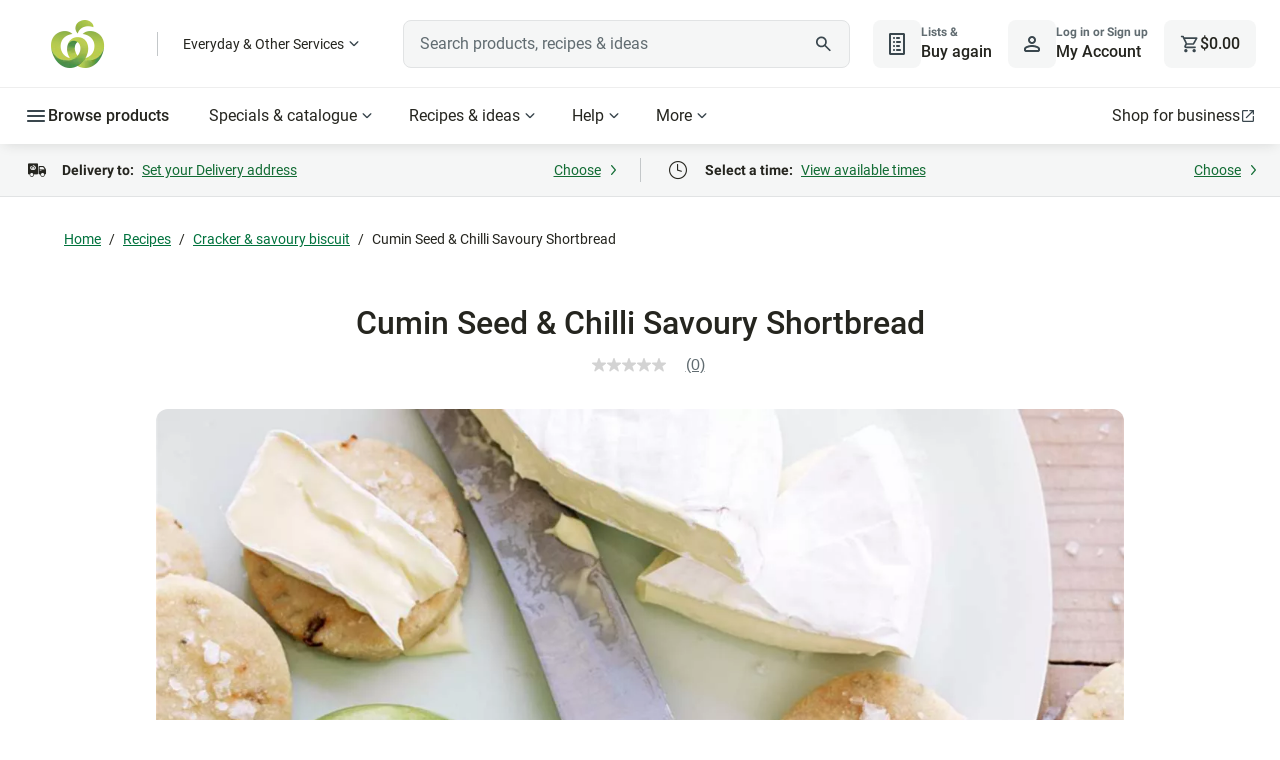

--- FILE ---
content_type: text/css
request_url: https://cdn1.woolworths.media/content-service/_next/static/css/38a184d34efda2c0.css
body_size: 1256
content:
.skeleton-byline_component_shimmer___Y3s_{background:#dedede;background-image:linear-gradient(270deg,#dedede,#ebebeb,#dedede);background-repeat:no-repeat;background-size:12.5rem 100%;animation:skeleton-byline_component_shimmer___Y3s_ 1.25s ease-in-out 0s infinite normal}@keyframes skeleton-byline_component_shimmer___Y3s_{0%{background-position:-12.5rem 0}to{background-position:calc(12.5rem + 100%) 0}}.skeleton-byline_component_skeleton-background__Kad2V,.skeleton-byline_component_skeleton-chip__1jPSy,.skeleton-byline_component_skeleton-circle__zQWli,.skeleton-byline_component_skeleton__WF8lu{background:#dedede}.skeleton-byline_component_skeleton__WF8lu{border-radius:4px}.skeleton-byline_component_skeleton-circle__zQWli{border-radius:50%}.skeleton-byline_component_skeleton-chip__1jPSy{width:92px;height:40px;border-radius:67px}.skeleton-byline_component_byline-container__vvuZZ{-moz-column-gap:.5rem;column-gap:.5rem;display:flex;align-items:center;justify-content:center;min-height:1.5rem}.skeleton-byline_component_round__UwlX4{width:1.5rem;height:1.5rem;border-radius:50%}.skeleton-byline_component_line__yu5wi{width:7.313rem;height:.875rem}.byline-modal_component_modal-overlay__S9PS2{height:100%;z-index:9999;visibility:visible;transition:opacity .2s linear 0s;opacity:1;display:flex;justify-content:center;align-items:center;background-color:rgba(0,0,0,.3);position:fixed;top:0;right:0;bottom:0;left:0;overflow-y:auto;flex-wrap:wrap;align-content:flex-start;padding-top:5rem}@media(min-width:48rem){.byline-modal_component_modal-overlay__S9PS2{align-content:center;padding-top:0}}.byline-modal_component_modal-overlay__S9PS2 button:focus-visible{outline:.125rem dotted var(--color-action-border-secondary-default);outline-offset:.25rem}.byline-modal_component_modal-overlay__S9PS2 .byline-modal_component_modal-content__k_aDK{background-color:var(--color-interface-background-primary);border-radius:.5rem;height:fit-content;height:-moz-fit-content;position:relative;width:100%;margin:0 1.25rem}@media(min-width:25.875rem){.byline-modal_component_modal-overlay__S9PS2 .byline-modal_component_modal-content__k_aDK{min-width:20.938rem;margin:auto;width:unset}}.byline-modal_component_modal-overlay__S9PS2 .byline-modal_component_modal-content__k_aDK .byline-modal_component_modal-head__J7lJB{padding:1rem;position:relative;text-align:center;display:flex;align-items:center;justify-content:space-between;gap:.5rem}.byline-modal_component_modal-overlay__S9PS2 .byline-modal_component_modal-content__k_aDK .byline-modal_component_modal-head__J7lJB .byline-modal_component_close-button__6i_j3{background:none;border-radius:.5rem;padding:1rem .5rem}.byline-modal_component_modal-overlay__S9PS2 .byline-modal_component_modal-content__k_aDK .byline-modal_component_modal-head__J7lJB .byline-modal_component_close-button__6i_j3 svg{width:30px;height:30px}.byline-modal_component_modal-overlay__S9PS2 .byline-modal_component_modal-content__k_aDK .byline-modal_component_modal-head__J7lJB .byline-modal_component_close-button__6i_j3:hover{background:var(--color-action-background-tertiary-default)}@media(min-width:48rem){.byline-modal_component_modal-overlay__S9PS2 .byline-modal_component_modal-content__k_aDK .byline-modal_component_modal-head__J7lJB .byline-modal_component_close-button__6i_j3{right:1.125rem}}.byline-modal_component_modal-overlay__S9PS2 .byline-modal_component_modal-content__k_aDK .byline-modal_component_modal-head__J7lJB h4{font-size:var(--font-title-md-default-size);font-family:var(--font-title-md-default-family);margin-bottom:0;display:flex;align-items:center;gap:.5rem;text-align:left}@media(min-width:48rem){.byline-modal_component_modal-overlay__S9PS2 .byline-modal_component_modal-content__k_aDK .byline-modal_component_modal-head__J7lJB h4{color:var(--color-interface-text-strong);font-size:var(--font-title-lg-default-size)}}.byline-modal_component_modal-overlay__S9PS2 .byline-modal_component_modal-content__k_aDK .byline-modal_component_modal-head__J7lJB h4 .byline-modal_component_modal-title-content__Wyqa4{display:flex;flex-direction:column}.byline-modal_component_modal-overlay__S9PS2 .byline-modal_component_modal-content__k_aDK .byline-modal_component_modal-body__NL9fZ{padding:0 1rem 1rem}.byline-modal_component_modal-overlay__S9PS2{padding-top:0}.byline-modal_component_modal-overlay__S9PS2 .byline-modal_component_modal-content__k_aDK{border-radius:0;height:100vh;overflow-x:hidden;margin:auto}@media(min-width:48rem){.byline-modal_component_modal-overlay__S9PS2 .byline-modal_component_modal-content__k_aDK{border-radius:.5rem;height:-moz-fit-content;height:fit-content}}.byline-modal_component_modal-overlay__S9PS2 .byline-modal_component_modal-content__k_aDK .byline-modal_component_modal-head__J7lJB{height:60px;padding:.75rem 1rem}.byline-modal_component_modal-overlay__S9PS2 .byline-modal_component_modal-content__k_aDK .byline-modal_component_modal-body__NL9fZ{height:calc(100% - 60px);padding:2rem 1.25rem;overflow-y:auto}.byline_component_byline-container__CdE5y{display:flex;align-items:center;justify-content:center;position:relative;min-height:1.5rem}.byline_component_byline-container__CdE5y img{height:1.5rem;width:auto;margin-right:.25rem}@media(min-width:48rem){.byline_component_byline-container__CdE5y img{margin-right:0}}.byline_component_byline-container__CdE5y .byline_component_tooltip-button__hMn3X,.byline_component_byline-container__CdE5y span{font-size:1rem;line-height:1.25;color:#25251f;font-family:Roboto,-apple-system,BlinkMacSystemFont,Segoe UI,sans-serif}.byline_component_byline-container__CdE5y .byline_component_tooltip-button__hMn3X{background:none;padding:0;text-decoration:none;display:flex;align-items:center}.byline_component_byline-container__CdE5y .byline_component_tooltip-button__hMn3X picture{width:1.5rem;height:1.5rem}.byline_component_byline-container__CdE5y .byline_component_tooltip-button__hMn3X:hover{text-decoration:underline}.byline_component_byline__yMxb1{display:flex;align-items:center;font-size:1rem;line-height:1.25;color:#25251f;font-family:Roboto,-apple-system,BlinkMacSystemFont,Segoe UI,sans-serif;min-height:1.5rem}.byline_component_byline__yMxb1:hover .byline_component_tooltip-arrow-container__r5Ygu,.byline_component_byline__yMxb1:hover .byline_component_tooltip-text__vO2P6{visibility:visible;opacity:1}.byline_component_byline-image__ZczFj{height:2rem;min-width:1.5rem;padding-right:.5rem;vertical-align:middle}.byline_component_tooltip-arrow-container__r5Ygu{display:none}@media(min-width:48rem){.byline_component_tooltip-arrow-container__r5Ygu{z-index:5;display:block;height:1.5rem;top:80%}}@media(min-width:48rem)and (min-width:48rem){.byline_component_tooltip-arrow-container__r5Ygu{position:absolute;opacity:0;visibility:hidden;transition:opacity .6s;width:360px;left:50%;margin-left:-180px}}@media(min-width:48rem){.byline_component_tooltip-arrow-container__r5Ygu:after{content:"";position:absolute;left:50%;margin-left:-12px;border:12px solid transparent;border-bottom-color:#fff}}.byline_component_tooltip-text__vO2P6{background-color:#fff;border-radius:.5rem;top:200%;color:#666}@media(min-width:48rem){.byline_component_tooltip-text__vO2P6{position:absolute;opacity:0;visibility:hidden;transition:opacity .6s;width:360px;left:50%;margin-left:-180px;max-height:300px;overflow-y:auto;padding:1.25rem 2rem;filter:drop-shadow(rgba(37,37,31,.35) 0 10px 20px);top:2.65rem}}.byline_component_tooltip-text__vO2P6 .byline_component_tooltip-link__4Vtoi{margin-top:1.5rem;display:flex;justify-content:center}.byline_component_tooltip-text__vO2P6 .byline_component_tooltip-image__AWYX8{height:3.5rem;margin-bottom:1rem;display:block;margin-left:auto;margin-right:auto;-o-object-fit:contain;object-fit:contain}

--- FILE ---
content_type: text/css
request_url: https://cdn1.woolworths.media/content-service/_next/static/css/32cf75bde0368ec7.css
body_size: -220
content:
.image-fallback_component_image__ZSSno{border-radius:1rem;vertical-align:middle;width:100%}

--- FILE ---
content_type: text/css
request_url: https://cdn1.woolworths.media/content-service/_next/static/css/37cf5365f0e39ad5.css
body_size: 7242
content:
.nutritional-fact-chart_component_chart-container__7lnxP{width:9rem;height:9rem;margin-bottom:1.5rem;position:relative;background:#f4f4f4;border-radius:50%;overflow:hidden;display:flex;justify-content:center;align-items:center}@media(min-width:48rem){.nutritional-fact-chart_component_chart-container__7lnxP{width:4.5rem;height:4.5rem;margin-right:1rem;margin-bottom:0}}.nutritional-fact-chart_component_chart-container__7lnxP:before{content:"";position:absolute;width:6.5rem;height:6.5rem;border-radius:50%;background:#f9f9f9;z-index:1}@media(min-width:48rem){.nutritional-fact-chart_component_chart-container__7lnxP:before{width:3.25rem;height:3.25rem;background:#fff}}.nutritional-fact-chart_component_pie__33Cj3{--chart-degree:0;width:100%;height:100%;position:absolute;top:0;left:0;background:conic-gradient(#c8f170 var(--chart-degree),#f4f4f4 var(--chart-degree))}.nutritional-fact-chart_component_pie__33Cj3.nutritional-fact-chart_component_more-than-100__MSiwM{background:conic-gradient(#008446 var(--chart-degree),#c8f170 var(--chart-degree))}img.nutritional-fact-chart_component_energy-icon__gSARq,img.nutritional-fact-chart_component_waw-energy-icon__AUkoL{width:3rem;height:3rem;z-index:1}@media(min-width:48rem){img.nutritional-fact-chart_component_energy-icon__gSARq,img.nutritional-fact-chart_component_waw-energy-icon__AUkoL{width:2rem;height:2rem}}img.nutritional-fact-chart_component_waw-energy-icon__AUkoL{margin-right:1rem}@media print{.nutritional-fact-chart_component_chart-container__7lnxP{width:72px;height:72px;margin-right:.75rem;margin-bottom:0;filter:grayscale(100%)}.nutritional-fact-chart_component_chart-container__7lnxP:before{content:"";position:absolute;width:52px;height:52px;background:#fff}}@media print and (min-width:48rem){.nutritional-fact-chart_component_chart-container__7lnxP:before{width:52px;height:52px;background:#fff}}@media print{.nutritional-fact-chart_component_chart-container__7lnxP img.nutritional-fact-chart_component_energy-icon__gSARq{z-index:2;width:1rem;height:1rem}}@media print and (min-width:48rem){.nutritional-fact-chart_component_chart-container__7lnxP{width:72px;height:72px;margin-right:.75rem}}@media print{img.nutritional-fact-chart_component_waw-energy-icon__AUkoL{width:1.5rem;height:1.5rem}}.nutritional-facts-details_component_nutrition-facts-details__gB0w6{display:flex;color:#25251f;flex-direction:column;padding:1.5rem;align-items:center}.nutritional-facts-details_component_nutrition-facts-details__gB0w6.nutritional-facts-details_component_waw-nutrition-facts-details__vOw_9{padding-bottom:1rem;padding-top:1rem}@media(min-width:48rem){.nutritional-facts-details_component_nutrition-facts-details__gB0w6{flex-direction:row}h4.nutritional-facts-details_component_nutrition-facts-details-calories__zDy9v.nutritional-facts-details_component_waw-nutrition-facts-details-calories__Q1eQF{font-size:1.375rem;line-height:1.182;color:#25251f}}.nutritional-facts-details_component_nutrition-facts-slash__pFgmc{color:#25251f}.nutritional-facts-details_component_nutrition-facts-slash__pFgmc.nutritional-facts-details_component_waw-nutrition-facts-slash__Yl516{color:#9c9c9c}.nutritional-facts-details_component_nutrition-facts-pie-fact__Tyudq{color:#25251f;font-family:Roboto,-apple-system,BlinkMacSystemFont,Segoe UI,sans-serif;line-height:1.5;text-align:center}@media(min-width:48rem){.nutritional-facts-details_component_nutrition-facts-pie-fact__Tyudq{text-align:left}}.nutritional-facts-details_component_nutrition-facts-secondary-container__P7UqT{padding:0 1.5rem 1.5rem}.nutritional-facts-details_component_nutrition-facts-secondary__I9SL6{border-right:1px solid #bdbdbd;display:inline-block;text-align:center;width:25%}.nutritional-facts-details_component_nutrition-facts-secondary-title__T6PiP{font-size:.875rem;line-height:1.429;color:#25251f;font-family:Roboto,-apple-system,BlinkMacSystemFont,Segoe UI,sans-serif}.nutritional-facts-details_component_nutrition-facts-secondary-title__T6PiP.nutritional-facts-details_component_waw-nutrition-facts-secondary-title__s0i2M{line-height:1.2;color:#25251f}.nutritional-facts-details_component_nutrition-facts-secondary-details__vVDAv{color:#25251f}.nutritional-facts-details_component_nutrition-facts-secondary-details__vVDAv.nutritional-facts-details_component_waw-nutrition-facts-secondary-details__Tqgzn{color:#25251f;font-size:1.25rem;padding-top:.25rem}@media print{.nutritional-facts-details_component_nutrition-facts-details__gB0w6{margin-bottom:5px;font-size:16px;flex-direction:row;padding:0;align-items:flex-start}.nutritional-facts-details_component_nutrition-facts-details__gB0w6.nutritional-facts-details_component_waw-nutrition-facts-details__vOw_9{padding-bottom:0;padding-top:0}.nutritional-facts-details_component_nutrition-facts-pie-fact__Tyudq{text-align:left}.nutritional-facts-details_component_nutrition-facts-secondary-container__P7UqT{padding:0;margin-top:1.5rem}h4.nutritional-facts-details_component_nutrition-facts-details-calories__zDy9v.nutritional-facts-details_component_waw-nutrition-facts-details-calories__Q1eQF{font-size:1.25rem}}.nutritional-facts-details_component_no-border__WTNqD{border-right:0}.recipe-collection-error_error-body__gbhtn{width:100%;height:auto;display:flex;flex-direction:column;align-items:center;justify-content:center;padding:4rem 2rem 2rem}.recipe-collection-error_error-body__gbhtn.recipe-collection-error_left__qZpvn{text-align:left}.recipe-collection-error_error-body__gbhtn.recipe-collection-error_center__1XpZS{text-align:center}.recipe-collection-error_error-body__gbhtn button,.recipe-collection-error_error-body__gbhtn h2.recipe-collection-error_error-heading__mPMYs,.recipe-collection-error_error-body__gbhtn img,.recipe-collection-error_error-body__gbhtn p.recipe-collection-error_error-body__gbhtn{margin-bottom:1.25rem}.skeleton-recipe-card_component_shimmer__LyRon{background:#dedede;background-image:linear-gradient(270deg,#dedede,#ebebeb,#dedede);background-repeat:no-repeat;background-size:12.5rem 100%;animation:skeleton-recipe-card_component_shimmer__LyRon 1.25s ease-in-out 0s infinite normal}@keyframes skeleton-recipe-card_component_shimmer__LyRon{0%{background-position:-12.5rem 0}to{background-position:calc(12.5rem + 100%) 0}}.skeleton-recipe-card_component_skeleton-background__tU7dQ,.skeleton-recipe-card_component_skeleton-chip__TxAAV,.skeleton-recipe-card_component_skeleton-circle__TM7s5,.skeleton-recipe-card_component_skeleton__GETxk{background:#dedede}.skeleton-recipe-card_component_skeleton__GETxk{border-radius:4px}.skeleton-recipe-card_component_skeleton-circle__TM7s5{border-radius:50%}.skeleton-recipe-card_component_skeleton-chip__TxAAV{width:92px;height:40px;border-radius:67px}.skeleton-recipe-card_component_card__ZLrgL{width:100%;min-width:unset;margin:0;display:flex;flex-direction:column;row-gap:12px}@media(min-width:48rem){.skeleton-recipe-card_component_card__ZLrgL{width:14rem}}.skeleton-recipe-card_component_card__ZLrgL>*{border-radius:.5rem}.skeleton-recipe-card_component_image__G3Mth{width:100%;aspect-ratio:1/1}@supports not (aspect-ratio:1/1){.skeleton-recipe-card_component_image__G3Mth{position:relative}.skeleton-recipe-card_component_image__G3Mth:before{content:"";float:left;padding-top:100%}}.skeleton-recipe-card_component_box__HTE3H{margin-right:2rem;width:2rem;aspect-ratio:1/1}@supports not (aspect-ratio:1/1){.skeleton-recipe-card_component_box__HTE3H{height:2rem}}.skeleton-recipe-card_component_circle__HIlpS{border-radius:50%;margin-right:.5rem;width:1.75rem;aspect-ratio:1/1}@supports not (aspect-ratio:1/1){.skeleton-recipe-card_component_circle__HIlpS{height:1.75rem}}.skeleton-recipe-card_component_bar__NEgRH{width:5.5rem;height:.875rem}.skeleton-recipe-card_component_row__C_YDz{display:flex;align-items:center}.checkbox_core-checkbox-group__xJakJ{border:none;margin:0;padding:0;width:100%}.checkbox_core-checkbox-group__xJakJ>:nth-of-type(n+2){padding-top:var(--space-content-md)}.checkbox_core-checkbox-group-nested__HGJLq{border:none;margin:0;padding:0;width:100%}.checkbox_core-checkbox-group-nested__HGJLq>:nth-of-type(n+2){padding-top:var(--space-content-md);padding-left:var(--space-content-lg)}.checkbox_core-checkbox__FjL0Q{align-items:flex-start;display:flex;gap:var(--space-content-sm);position:relative}.checkbox_core-checkbox__FjL0Q svg,.checkbox_core-checkbox__FjL0Q>div{position:absolute}.checkbox_core-checkbox__FjL0Q .checkbox_core-checkbox-input__oa7w2{--core-cb-border-color:var(--color-input-border-default);--core-cb-bg-color:var(--color-input-background-default);-webkit-appearance:none;-moz-appearance:none;appearance:none;border:.125rem solid var(--core-cb-border-color);border-radius:.25rem;height:1.5rem;margin:0;min-width:1.5rem;position:relative;width:1.5rem;z-index:1}.checkbox_core-checkbox__FjL0Q .checkbox_core-checkbox-input__oa7w2:focus,.checkbox_core-checkbox__FjL0Q .checkbox_core-checkbox-input__oa7w2:hover{--core-cb-border-color:var(--color-input-border-focus)}.checkbox_core-checkbox__FjL0Q .checkbox_core-checkbox-input__oa7w2:checked{--core-cb-border-color:var(--color-input-background-active-default)}.checkbox_core-checkbox__FjL0Q .checkbox_core-checkbox-input__oa7w2:checked+svg{--core-cb-bg-color:var(--color-input-background-active-default);--core-cb-icon-opacity:1}.checkbox_core-checkbox__FjL0Q .checkbox_core-checkbox-input__oa7w2:checked:focus:not(:disabled),.checkbox_core-checkbox__FjL0Q .checkbox_core-checkbox-input__oa7w2:checked:hover:not(:disabled){--core-cb-border-color:var(--color-input-background-active-focus)}.checkbox_core-checkbox__FjL0Q .checkbox_core-checkbox-input__oa7w2:checked:focus:not(:disabled)+svg,.checkbox_core-checkbox__FjL0Q .checkbox_core-checkbox-input__oa7w2:checked:hover:not(:disabled)+svg{--core-cb-bg-color:var(--color-input-background-active-focus)}.checkbox_core-checkbox__FjL0Q .checkbox_core-checkbox-input__oa7w2:disabled,.checkbox_core-checkbox__FjL0Q .checkbox_core-checkbox-input__oa7w2:disabled:checked .checkbox_core-checkbox__FjL0Q .checkbox_core-checkbox-input__oa7w2:disabled:hover{--core-cb-border-color:var(--color-input-border-disabled);cursor:none;pointer-events:none}.checkbox_core-checkbox__FjL0Q .checkbox_core-checkbox-input__oa7w2:disabled+svg,.checkbox_core-checkbox__FjL0Q .checkbox_core-checkbox-input__oa7w2:disabled:checked .checkbox_core-checkbox__FjL0Q .checkbox_core-checkbox-input__oa7w2:disabled:hover+svg{--core-cb-bg-color:var(--color-input-background-disabled)}.checkbox_core-checkbox__FjL0Q .checkbox_core-checkbox-input__oa7w2:disabled:not(:checked){background:var(--color-input-border-disabled)}.checkbox_core-checkbox__FjL0Q .checkbox_core-checkbox-input__oa7w2+svg{--core-cb-icon-opacity:0;background-color:var(--core-cb-bg-color);border-radius:.25rem;fill:var(--color-input-background-default);opacity:var(--core-cb-icon-opacity)}.checkbox_core-checkbox__FjL0Q.checkbox_core-checkbox-quiet__pz981 .checkbox_core-checkbox-input__oa7w2:focus,.checkbox_core-checkbox__FjL0Q.checkbox_core-checkbox-quiet__pz981 .checkbox_core-checkbox-input__oa7w2:hover{--core-cb-border-color:var(--color-input-border-default)}.checkbox_core-checkbox__FjL0Q.checkbox_core-checkbox-quiet__pz981 .checkbox_core-checkbox-input__oa7w2:focus+svg,.checkbox_core-checkbox__FjL0Q.checkbox_core-checkbox-quiet__pz981 .checkbox_core-checkbox-input__oa7w2:hover+svg{--core-cb-bg-color:var(--color-input-background-default)}.checkbox_core-checkbox__FjL0Q.checkbox_core-checkbox-quiet__pz981 .checkbox_core-checkbox-input__oa7w2:checked,.checkbox_core-checkbox__FjL0Q.checkbox_core-checkbox-quiet__pz981 .checkbox_core-checkbox-input__oa7w2:checked:focus,.checkbox_core-checkbox__FjL0Q.checkbox_core-checkbox-quiet__pz981 .checkbox_core-checkbox-input__oa7w2:checked:hover{--core-cb-border-color:var(--color-input-background-active-default)}.checkbox_core-checkbox__FjL0Q.checkbox_core-checkbox-quiet__pz981 .checkbox_core-checkbox-input__oa7w2:checked+svg,.checkbox_core-checkbox__FjL0Q.checkbox_core-checkbox-quiet__pz981 .checkbox_core-checkbox-input__oa7w2:checked:focus+svg,.checkbox_core-checkbox__FjL0Q.checkbox_core-checkbox-quiet__pz981 .checkbox_core-checkbox-input__oa7w2:checked:hover+svg{--core-cb-bg-color:var(--color-input-background-active-default)}.checkbox_core-checkbox-error__cNXH8{--core-cb-bg-color:var(--color-input-background-error-default);--core-cb-border-color:var(--color-input-border-error-default)}.checkbox_core-checkbox-error__cNXH8:not(:checked){background:var(--color-input-background-error-default)}.checkbox_core-checkbox-error__cNXH8:focus,.checkbox_core-checkbox-error__cNXH8:hover{--core-cb-border-color:var(--color-input-border-error-focus)}.checkbox_core-checkbox-error__cNXH8:focus:not(:checked),.checkbox_core-checkbox-error__cNXH8:hover:not(:checked){background:var(--color-input-background-error-focus)}.checkbox_core-checkbox-error__cNXH8:focus+svg,.checkbox_core-checkbox-error__cNXH8:hover+svg{--core-cb-bg-color:var(--color-input-background-error-focus)}.checkbox_core-form-input-control__Q4jME,.checkbox_core-form-input-icon__161t0{--core-form-input-icon-color:var(--color-input-icon-primary);align-items:center;display:inline-flex;height:2.5rem;justify-content:center;position:absolute;top:.313rem;width:2.5rem}.checkbox_core-form-input-control__Q4jME svg,.checkbox_core-form-input-icon__161t0 svg{fill:var(--core-form-input-icon-color)}.checkbox_core-form-supporting-text-error___PgI3,.checkbox_core-form-supporting-text-message__dy1pT{align-items:center;display:flex;gap:var(--space-internal-sm)}.checkbox_core-form-input__Q5hbU{--border-color:var(--color-input-border-default);--border-width:1px;--color:var(--color-input-text-default);--padding:0.75rem 1rem;background-color:var(--color-input-background-default);border:var(--border-width) solid var(--border-color);border-radius:var(--radius-xs);color:var(--color);display:flex;font-family:inherit;font-size:var(--font-body-md-default-size);font-weight:var(--font-body-md-default-weight);line-height:var(--font-body-md-default-line-height);padding:var(--padding);width:100%}.checkbox_core-form-input__Q5hbU::-moz-placeholder{--color:var(--color-input-text-placeholder-default);font-family:inherit;font-weight:var(--font-body-md-default-weight)}.checkbox_core-form-input__Q5hbU::placeholder{--color:var(--color-input-text-placeholder-default);font-family:inherit;font-weight:var(--font-body-md-default-weight)}.checkbox_core-form-input__Q5hbU:disabled{--border-color:var(--color-input-border-disabled);--color:var(--color-input-text-disabled);background-color:var(--color-input-background-disabled);cursor:none;pointer-events:none}.checkbox_core-form-input__Q5hbU:disabled::-moz-placeholder{color:var(--color-input-text-placeholder-disabled)}.checkbox_core-form-input__Q5hbU:disabled::placeholder{color:var(--color-input-text-placeholder-disabled)}.checkbox_core-form-input__Q5hbU:focus-visible:hover,.checkbox_core-form-input__Q5hbU:focus-visible:not(:disabled),.checkbox_core-form-input__Q5hbU:focus:not(:disabled){--border-color:var(--color-input-border-active);--border-width:2px;--padding:0.688rem 0.938rem}.checkbox_core-form-input__Q5hbU:hover:not(:focus-visible,:focus,:disabled){--border-color:var(--color-input-border-focus)}.checkbox_core-form-input-spacing-leading__U0blt{padding-left:2.875rem}.checkbox_core-form-input-spacing-leading__U0blt:focus-visible:hover,.checkbox_core-form-input-spacing-leading__U0blt:focus-visible:not(:disabled),.checkbox_core-form-input-spacing-leading__U0blt:focus:not(:disabled){padding-left:calc(2.812rem)}.checkbox_core-form-input-spacing-trailing__IV9wL{padding-right:2.875rem}.checkbox_core-form-input-spacing-trailing__IV9wL:focus-visible:hover,.checkbox_core-form-input-spacing-trailing__IV9wL:focus-visible:not(:disabled),.checkbox_core-form-input-spacing-trailing__IV9wL:focus:not(:disabled){padding-right:calc(2.812rem)}.checkbox_core-form-error__eFnHh{--border-color:var(--color-input-border-error-default)}.checkbox_core-form-error__eFnHh:focus-visible{--border-color:var(--color-input-border-error-focus);--border-width:2px;--padding:0.688rem 0.938rem}.checkbox_core-form-error__eFnHh:hover:not(:focus-visible){--border-color:var(--color-input-border-error-focus)}.checkbox_core-form-label__oIFMW{color:var(--color-input-text-label);font-size:var(--font-body-md-default-size);font-weight:var(--font-body-md-default-weight);line-height:var(--font-body-md-default-line-height)}.checkbox_core-form-label-disabled__ClKTO{color:var(--color-input-text-disabled)}.checkbox_core-form-supporting-text__L0_c2{color:var(--color-input-text-supporting-help);display:flex;font-family:inherit;font-size:var(--font-body-sm-default-size);font-weight:var(--font-body-sm-default-weight);line-height:var(--font-body-sm-default-line-height);padding-top:var(--space-internal-md)}.checkbox_core-form-supporting-text-error___PgI3{color:var(--color-input-text-supporting-error)}.checkbox_core-form-supporting-text-max-count__RdG6T{margin-left:auto}.checkbox_core-form-input-wrapper__SbPdS{display:flex;position:relative}.checkbox_core-form-input-icon__161t0{pointer-events:none}.checkbox_core-form-input-icon-disabled__vP4Gu{--core-form-input-icon-color:var(--color-input-icon-disabled)}.checkbox_core-form-input-control-leading__0zvxR,.checkbox_core-form-input-icon-leading__wiswM{left:.375rem}.checkbox_core-form-input-control-trailing__CE4Zr,.checkbox_core-form-input-icon-trailing__0A_ZE{right:.375rem}.checkbox_core-form-input-control__Q4jME{--core-form-input-control-background-color:var( --color-action-background-secondary-default );-webkit-appearance:none;-moz-appearance:none;appearance:none;background-color:var(--core-form-input-control-background-color);border:none}.checkbox_core-form-input-control__Q4jME:hover{--core-form-input-control-background-color:var( --color-action-background-secondary-focus );--core-form-input-icon-color:var(--color-action-icon-secondary-focus)}.checkbox_core-form-input-control__Q4jME:focus-visible{--core-form-input-control-background-color:var( --color-action-background-secondary-focus );--core-form-input-icon-color:var(--color-action-icon-secondary-focus);outline:var(--color-interface-border-strong) dotted .125rem;outline-offset:.25rem;outline-offset:-.188rem}.checkbox_core-form-input-control__Q4jME:active{--core-form-input-control-background-color:var( --color-action-background-secondary-active );--core-form-input-icon-color:var(--color-action-icon-secondary-active)}.checkbox_core-form-input-control__Q4jME:disabled{--core-form-input-control-background-color:var( --color-input-background-disabled );--core-form-input-icon-color:var(--color-input-icon-disabled)}.checkbox_core-form-input-control__Q4jME svg{fill:var(--core-form-input-icon-color)}ul.recipe-filter-checkbox-group_checkboxGroup__jt_gP{display:flex;margin:0;padding:0;flex-direction:column;gap:1.5rem;list-style:none}@media(min-width:48rem){ul.recipe-filter-checkbox-group_checkboxGroup--columns-2__pkuwy{flex-direction:row;flex-wrap:wrap}ul.recipe-filter-checkbox-group_checkboxGroup--columns-2__pkuwy li{width:calc(50% - .75rem)}}ul.recipe-filter-checkbox-group_checkboxGroup__jt_gP label{display:-webkit-box;overflow:hidden;line-clamp:1;-webkit-line-clamp:1;-webkit-box-orient:vertical}.recipe-save-button_component_saved__EG8dJ{color:#008446}.recipe-save-button_component_disabled__DtvHv{opacity:.5}.cost-per-serve_component_cost-per-serve-container__jADhV{display:flex;align-items:center;-moz-column-gap:.25rem;column-gap:.25rem;width:100%}.cost-per-serve_component_cost-per-serve-container__jADhV.cost-per-serve_component_has-error__Ccf6t{font-size:.875rem;line-height:1.429;font-family:Roboto,-apple-system,BlinkMacSystemFont,Segoe UI,sans-serif;font-weight:400;padding-top:.25rem}.cost-per-serve_component_icon__s80B6{width:1rem;height:1rem;min-width:1rem}.cost-per-serve_component_icon-error___LvPX{color:#c50000;margin-top:-.125rem}.cost-per-serve_component_toggle-tooltip__4ctCH{text-align:left;font-family:Roboto,-apple-system,BlinkMacSystemFont,Segoe UI,sans-serif;font-weight:400}.cost-per-serve_component_toggle-tooltip__4ctCH>div{z-index:1}span.cost-per-serve_component_cost-per-serve-value__6URE_{margin-right:.25rem}.summary-panel-details_component_summary-panel-item-title__MAvOp{font-family:Roboto,-apple-system,BlinkMacSystemFont,Segoe UI,sans-serif;font-size:.875rem;line-height:1.429;color:#666;text-transform:capitalize;white-space:nowrap}.summary-panel-details_component_summary-panel-details__qhRi_ .summary-panel-details_component_summary-panel-item__fOqku.summary-panel-details_component_cookTime__8EeCN,.summary-panel-details_component_summary-panel-details__qhRi_ .summary-panel-details_component_summary-panel-item__fOqku.summary-panel-details_component_prepTime__cnnjH,.summary-panel-details_component_summary-panel-details__qhRi_.summary-panel-details_component_with-cost-per-serve__ha1Ri .summary-panel-details_component_summary-panel-item__fOqku.summary-panel-details_component_servesSize___AJAJ{display:none}@media(min-width:25.875rem){.summary-panel-details_component_summary-panel-details__qhRi_ .summary-panel-details_component_summary-panel-item__fOqku.summary-panel-details_component_cookTime__8EeCN,.summary-panel-details_component_summary-panel-details__qhRi_ .summary-panel-details_component_summary-panel-item__fOqku.summary-panel-details_component_prepTime__cnnjH{display:block}.summary-panel-details_component_summary-panel-details__qhRi_ .summary-panel-details_component_summary-panel-item__fOqku.summary-panel-details_component_totalTime__YgRYE{display:none}}@media screen{.summary-panel-details_component_summary-panel-details__qhRi_{display:flex;justify-content:center;width:100%}}@media screen and (min-width:48rem){.summary-panel-details_component_summary-panel-details__qhRi_{justify-content:unset}}@media screen and (min-width:64rem){.summary-panel-details_component_summary-panel-details__qhRi_{flex-grow:unset;width:50%}}@media screen{.summary-panel-details_component_summary-panel-item__fOqku{width:-moz-fit-content;width:fit-content;text-align:center;margin-right:.75rem}.summary-panel-details_component_summary-panel-item__fOqku:last-child{margin-right:0}}@media screen and (min-width:25.875rem){.summary-panel-details_component_summary-panel-item__fOqku{padding:0 .75rem;margin-right:0}}@media screen and (min-width:48rem){.summary-panel-details_component_summary-panel-item-title__MAvOp{text-align:left}}@media screen{.summary-panel-details_component_summary-panel-item-content__hRKdC{font-family:Glider,sans-serif;font-weight:500;line-height:1.2;font-size:1.25rem;display:flex;justify-content:center;align-items:center;height:28px;color:#25251f}}@media screen and (min-width:48rem){.summary-panel-details_component_summary-panel-item-content__hRKdC{font-size:1.25rem;line-height:1.2;justify-content:flex-start}.summary-panel-details_component_summary-panel-item-content__hRKdC.summary-panel-details_component_complexity__HJ4YX{margin-left:-.125rem}}@media screen{span.summary-panel-details_component_summary-panel-item-content-unit__NaNGV{font-size:1rem;line-height:1.5;padding-right:.25rem;margin-top:.125rem}}@media screen and (min-width:64rem){span.summary-panel-details_component_summary-panel-item-content-unit__NaNGV{font-size:1.25rem;line-height:1.2;margin-top:0}}@media print{.summary-panel-details_component_summary-panel-details__qhRi_{font-family:Glider,sans-serif;display:flex;padding:1rem .75rem 0;justify-content:space-between;width:50%;margin:0 auto}.summary-panel-details_component_summary-panel-item__fOqku{padding:0 .75rem;text-align:center}.summary-panel-details_component_summary-panel-item-content__hRKdC{font-weight:500;font-size:1.25rem;line-height:1.2;display:flex;justify-content:center;align-items:center}}.summary-panel_component_summary-panel__rPDMV{padding-top:2rem;background:#fff;min-height:96px}@media(min-width:48rem){.summary-panel_component_summary-panel__rPDMV{display:flex;justify-content:space-between;box-shadow:0 2px 4px rgba(37,37,31,.15),0 1px 2px rgba(37,37,31,.15);border-radius:0 0 1rem 1rem;padding:1.5rem}}.summary-panel_component_share-panel-container__xJgZK{width:100%}@media(min-width:48rem){.summary-panel_component_share-panel-container__xJgZK{width:75%;margin-right:-.5rem}}@media(min-width:64rem){.summary-panel_component_share-panel-container__xJgZK{width:50%}}@media(min-width:48rem){.summary-panel_component_share-panel__ZJ8fu{margin-left:auto;max-width:-moz-fit-content;max-width:fit-content}}.summary-panel_component_line-break__t1kHH{width:100%;background:#bdbdbd;height:1px;margin:2rem 0;display:block}@media(min-width:48rem){.summary-panel_component_line-break__t1kHH{display:none}}.all-filter_component_all-filter-ul__AlVOp li.all-filter_component_transparent-bg__6j_s3{padding:0 1.25rem}.all-filter_component_all-filter-ul__AlVOp li.all-filter_component_transparent-bg__6j_s3 .all-filter_component_filter-list-container__6G6qC{border-bottom:1px solid #e8e8e8}.all-filter_component_all-filter-ul__AlVOp>li:last-child .all-filter_component_filter-list-container__6G6qC{border-bottom:0}.all-filter_component_filter-list-container__6G6qC{width:100%;padding:1.25rem 0}.all-filter_component_filter-list-container__6G6qC .all-filter_component_list-heading__liE8j{margin-bottom:1.25rem;font-size:1rem}@media(min-width:48rem){.all-filter_component_filter-list-container__6G6qC .all-filter_component_list-heading__liE8j{font-size:1.25rem}}.all-filter_component_filter-list-container__6G6qC a>i{padding-left:.25rem}.all-filter_component_filter-list-container__6G6qC .all-filter_component_list-ul__ghaH8{display:grid;grid-template-columns:1fr}@media(min-width:48rem){.all-filter_component_filter-list-container__6G6qC .all-filter_component_list-ul__ghaH8{grid-template-columns:1fr 1fr}}.all-filter_component_filter-list-container__6G6qC .all-filter_component_filter-list-item__dxae4{padding:.75rem 0;display:flex;cursor:default;gap:1rem;color:#25251f;font-size:1rem;font-weight:400;line-height:1.5;width:-moz-fit-content;width:fit-content}@media screen{.recipe-print_component_recipe-print-container__guFFn{display:none}}@media print{.recipe-print_component_recipe-print-container__guFFn{display:block;line-height:1.125;height:auto;margin:0;position:static;background-color:#fff}.recipe-print_component_recipe-print-container__guFFn .recipe-print_component_recipe-title__5lVZx{font-family:Roboto,-apple-system,BlinkMacSystemFont,Segoe UI,sans-serif;font-size:2rem;font-weight:500;line-height:1.125;text-align:center;margin-top:49px;margin-bottom:0}.recipe-print_component_recipe-print-container__guFFn h2.recipe-print_component_recipe-byline__9USNh{vertical-align:middle;text-align:center;font-size:1rem;line-height:1.25;margin-top:.5rem;margin-bottom:1rem}.recipe-print_component_recipe-print-container__guFFn h2.recipe-print_component_recipe-section-title__Ik9qb{font-family:Glider,sans-serif;font-size:24px;font-weight:500;line-height:28px;margin-bottom:1.5rem}.recipe-print_component_recipe-print-container__guFFn .recipe-print_component_nutrition-facts-disclaimer__oHuAV,.recipe-print_component_recipe-print-container__guFFn .recipe-print_component_nutrition-facts-disclaimer__oHuAV p{color:#666;font-size:.75rem;line-height:1.333;font-weight:700}.recipe-print_component_recipe-print-container__guFFn .recipe-print_component_nutrition-facts-disclaimer__oHuAV{margin-top:1rem;opacity:.8}.recipe-print_component_header-separator__BLIEO{border-bottom:1px dashed}.recipe-print_component_recipe-image-container__GCP4p{display:flex;align-items:center;height:auto;justify-content:center;margin:.75rem auto 0;width:100%;border-radius:.5rem}.recipe-print_component_recipe-image-container__GCP4p .recipe-print_component_recipe-image__8JJCm{width:310px;height:157px;-o-object-fit:contain;object-fit:contain;border-radius:.5rem}.recipe-print_component_recipe-details__jrKpw{padding:44px 56px 0;display:flex;justify-content:space-between;background-color:#fff}.recipe-print_component_recipe-details-column__GyTT2{width:calc(50% - 16px)}.recipe-print_component_description__4REjr{color:#666;margin-bottom:calc(24px + .25rem);font-size:1rem;line-height:1.5}.recipe-print_component_description__4REjr p{font-size:1rem;line-height:1.5}.recipe-print_component_print-food-group__Ve3jT{background-color:#fff;padding:3rem 0 0}}.icon_component_core-icon__oLkTi{height:1.5rem;max-width:1.5rem;min-width:1.5rem;width:1.5rem;--core-icon-fill:currentcolor;fill:var(--core-icon-fill)}.icon_component_core-icon-xsmall__ov3q_{height:1rem;max-width:1rem;min-width:1rem;width:1rem}.icon_component_core-icon-small__BNnlm{height:1.25rem;max-width:1.25rem;min-width:1.25rem;width:1.25rem}.icon_component_core-icon-medium__2LqAS{height:1.5rem;max-width:1.5rem;min-width:1.5rem;width:1.5rem}.icon_component_core-icon-large__l90iS{height:2rem;max-width:2rem;min-width:2rem;width:2rem}.filter-item-with-icon_filter-item-title-wrapper__ZatUD{display:flex;align-items:center}.filter-item-with-icon_filter-item-title-icon-wrapper__deYVu{height:24px;width:24px;margin-right:12px}.filter-item-with-icon_filter-item-description-wrapper__gk6jS{font-weight:200;font-size:.75rem;margin-top:8px}.edm_edm-container__6Q8RB{display:flex;flex-direction:column;align-items:flex-start;gap:.75rem;color:#25251f}.edm_edm-container__6Q8RB svg{color:#666}@media(min-width:20rem){.edm_edm-container__6Q8RB{padding:0}}@media(min-width:48rem){.edm_edm-container__6Q8RB{width:336px}}@media(min-width:64rem){.edm_edm-container__6Q8RB{padding:0 1rem;width:310px}}.edm_edm-container__6Q8RB>*{display:flex;flex-direction:row;align-items:flex-start;gap:.5rem}.shipping-modal_modal-overlay__ykVbO{height:100%;z-index:9999;visibility:visible;transition:opacity .2s linear 0s;opacity:1;display:flex;justify-content:center;align-items:center;background-color:rgba(0,0,0,.3);position:fixed;top:0;right:0;bottom:0;left:0;overflow-y:auto;flex-wrap:wrap;align-content:flex-start;padding-top:5rem}@media(min-width:48rem){.shipping-modal_modal-overlay__ykVbO{align-content:center;padding-top:0}}.shipping-modal_modal-overlay__ykVbO button:focus-visible{outline:.125rem dotted var(--color-action-border-secondary-default);outline-offset:.25rem}.shipping-modal_modal-overlay__ykVbO .shipping-modal_modal-content__OB09U{background-color:var(--color-interface-background-primary);border-radius:.5rem;height:fit-content;height:-moz-fit-content;position:relative;width:100%;margin:0 1.25rem}@media(min-width:25.875rem){.shipping-modal_modal-overlay__ykVbO .shipping-modal_modal-content__OB09U{min-width:20.938rem;margin:auto;width:unset}}.shipping-modal_modal-overlay__ykVbO .shipping-modal_modal-content__OB09U .shipping-modal_modal-head__sYIAh{padding:1rem;position:relative;text-align:center;display:flex;align-items:center;justify-content:space-between;gap:.5rem}.shipping-modal_modal-overlay__ykVbO .shipping-modal_modal-content__OB09U .shipping-modal_modal-head__sYIAh .shipping-modal_close-button__vQM8V{background:none;border-radius:.5rem;padding:1rem .5rem}.shipping-modal_modal-overlay__ykVbO .shipping-modal_modal-content__OB09U .shipping-modal_modal-head__sYIAh .shipping-modal_close-button__vQM8V svg{width:30px;height:30px}.shipping-modal_modal-overlay__ykVbO .shipping-modal_modal-content__OB09U .shipping-modal_modal-head__sYIAh .shipping-modal_close-button__vQM8V:hover{background:var(--color-action-background-tertiary-default)}@media(min-width:48rem){.shipping-modal_modal-overlay__ykVbO .shipping-modal_modal-content__OB09U .shipping-modal_modal-head__sYIAh .shipping-modal_close-button__vQM8V{right:1.125rem}}.shipping-modal_modal-overlay__ykVbO .shipping-modal_modal-content__OB09U .shipping-modal_modal-head__sYIAh h4{font-size:var(--font-title-md-default-size);font-family:var(--font-title-md-default-family);margin-bottom:0;display:flex;align-items:center;gap:.5rem;text-align:left}@media(min-width:48rem){.shipping-modal_modal-overlay__ykVbO .shipping-modal_modal-content__OB09U .shipping-modal_modal-head__sYIAh h4{color:var(--color-interface-text-strong);font-size:var(--font-title-lg-default-size)}}.shipping-modal_modal-overlay__ykVbO .shipping-modal_modal-content__OB09U .shipping-modal_modal-head__sYIAh h4 .shipping-modal_modal-title-content__wTfCP{display:flex;flex-direction:column}.shipping-modal_modal-overlay__ykVbO .shipping-modal_modal-content__OB09U .shipping-modal_modal-body__ab1Gr{padding:0 1rem 1rem}.shipping-modal_close-btn__cLBrx{width:100%;margin-top:1.5rem}.in-stock-availability_component_modal-overlay__rT5zr{height:100%;z-index:9999;visibility:visible;transition:opacity .2s linear 0s;opacity:1;display:flex;justify-content:center;align-items:center;background-color:rgba(0,0,0,.3);position:fixed;top:0;right:0;bottom:0;left:0;overflow-y:auto;flex-wrap:wrap;align-content:flex-start;padding-top:5rem}@media(min-width:48rem){.in-stock-availability_component_modal-overlay__rT5zr{align-content:center;padding-top:0}}.in-stock-availability_component_modal-overlay__rT5zr button:focus-visible{outline:.125rem dotted var(--color-action-border-secondary-default);outline-offset:.25rem}.in-stock-availability_component_modal-overlay__rT5zr .in-stock-availability_component_modal-content__RAxaB{background-color:var(--color-interface-background-primary);border-radius:.5rem;height:fit-content;height:-moz-fit-content;position:relative;width:100%;margin:0 1.25rem}@media(min-width:25.875rem){.in-stock-availability_component_modal-overlay__rT5zr .in-stock-availability_component_modal-content__RAxaB{min-width:20.938rem;margin:auto;width:unset}}.in-stock-availability_component_modal-overlay__rT5zr .in-stock-availability_component_modal-content__RAxaB .in-stock-availability_component_modal-head__52Bsa{padding:1rem;position:relative;text-align:center;display:flex;align-items:center;justify-content:space-between;gap:.5rem}.in-stock-availability_component_modal-overlay__rT5zr .in-stock-availability_component_modal-content__RAxaB .in-stock-availability_component_modal-head__52Bsa .in-stock-availability_component_close-button__1lroJ{background:none;border-radius:.5rem;padding:1rem .5rem}.in-stock-availability_component_modal-overlay__rT5zr .in-stock-availability_component_modal-content__RAxaB .in-stock-availability_component_modal-head__52Bsa .in-stock-availability_component_close-button__1lroJ svg{width:30px;height:30px}.in-stock-availability_component_modal-overlay__rT5zr .in-stock-availability_component_modal-content__RAxaB .in-stock-availability_component_modal-head__52Bsa .in-stock-availability_component_close-button__1lroJ:hover{background:var(--color-action-background-tertiary-default)}@media(min-width:48rem){.in-stock-availability_component_modal-overlay__rT5zr .in-stock-availability_component_modal-content__RAxaB .in-stock-availability_component_modal-head__52Bsa .in-stock-availability_component_close-button__1lroJ{right:1.125rem}}.in-stock-availability_component_modal-overlay__rT5zr .in-stock-availability_component_modal-content__RAxaB .in-stock-availability_component_modal-head__52Bsa h4{font-size:var(--font-title-md-default-size);font-family:var(--font-title-md-default-family);margin-bottom:0;display:flex;align-items:center;gap:.5rem;text-align:left}@media(min-width:48rem){.in-stock-availability_component_modal-overlay__rT5zr .in-stock-availability_component_modal-content__RAxaB .in-stock-availability_component_modal-head__52Bsa h4{color:var(--color-interface-text-strong);font-size:var(--font-title-lg-default-size)}}.in-stock-availability_component_modal-overlay__rT5zr .in-stock-availability_component_modal-content__RAxaB .in-stock-availability_component_modal-head__52Bsa h4 .in-stock-availability_component_modal-title-content___ewcD{display:flex;flex-direction:column}.in-stock-availability_component_modal-overlay__rT5zr .in-stock-availability_component_modal-content__RAxaB .in-stock-availability_component_modal-body__EXr_j{padding:0 1rem 1rem}.in-stock-availability_component_in-stock-container__eNViU{display:flex;flex-direction:column;padding:.25rem 0;font-family:Roboto,-apple-system,BlinkMacSystemFont,Segoe UI,sans-serif;color:#25251f;font-size:1rem;font-weight:400;line-height:1.5;width:100%}.in-stock-availability_component_in-stock-container__eNViU .in-stock-availability_component_heading__9zS3f{font-weight:600}.in-stock-availability_component_in-stock-container__eNViU .in-stock-availability_component_store-container__hk8U3{display:flex;justify-content:space-between;align-items:center;align-content:center;align-self:stretch;flex-wrap:wrap}.in-stock-availability_component_in-stock-container__eNViU .in-stock-availability_component_store-container__hk8U3 .in-stock-availability_component_default-stock-flag__NRd84{background-color:#008446;padding:.125rem .25rem;border-radius:.125rem;color:#fff;font-size:.875rem;font-weight:600;line-height:1.429}.in-stock-availability_component_in-stock-container__eNViU .in-stock-availability_component_store-container__hk8U3 .in-stock-availability_component_out-of-stock-flag__0id0q{background-color:#ebf7ff;color:#25251f}.in-stock-availability_component_in-stock-container__eNViU .in-stock-availability_component_other-stores__NH7J2{color:#00723d;cursor:pointer;width:-moz-max-content;width:max-content}.in-stock-availability_component_in-stock-container__eNViU .in-stock-availability_component_other-stores__NH7J2:focus{outline:2px dashed #13130c;outline-offset:0}div.in-stock-availability_component_modal-overlay__rT5zr{padding-top:0}@media(min-width:48rem){div.in-stock-availability_component_modal-overlay__rT5zr{align-content:unset}}div.in-stock-availability_component_modal-overlay__rT5zr .in-stock-availability_component_modal-content__RAxaB{margin:0}@media(min-width:48rem){div.in-stock-availability_component_modal-overlay__rT5zr .in-stock-availability_component_modal-content__RAxaB{margin:1.5rem}}div.in-stock-availability_component_modal-overlay__rT5zr .in-stock-availability_component_modal-content__RAxaB div.in-stock-availability_component_modal-head__52Bsa{padding:.25rem .25rem .25rem 1rem;border-bottom:1px solid #e8e8e8}div.in-stock-availability_component_modal-overlay__rT5zr .in-stock-availability_component_modal-content__RAxaB div.in-stock-availability_component_modal-head__52Bsa .in-stock-availability_component_modal-head__52Bsa{height:3rem}div.in-stock-availability_component_modal-overlay__rT5zr .in-stock-availability_component_modal-content__RAxaB div.in-stock-availability_component_modal-head__52Bsa .in-stock-availability_component_close-button__1lroJ{background-color:#fff;cursor:pointer}div.in-stock-availability_component_modal-overlay__rT5zr .in-stock-availability_component_modal-content__RAxaB div.in-stock-availability_component_modal-head__52Bsa .in-stock-availability_component_close-button__1lroJ:focus,div.in-stock-availability_component_modal-overlay__rT5zr .in-stock-availability_component_modal-content__RAxaB div.in-stock-availability_component_modal-head__52Bsa .in-stock-availability_component_close-button__1lroJ:hover{background-color:#d2d2d2}div.in-stock-availability_component_modal-overlay__rT5zr .in-stock-availability_component_modal-content__RAxaB div.in-stock-availability_component_modal-head__52Bsa .in-stock-availability_component_close-button__1lroJ:focus-visible{outline:.125rem dotted;outline-offset:.125rem}div.in-stock-availability_component_modal-overlay__rT5zr .in-stock-availability_component_modal-content__RAxaB div.in-stock-availability_component_modal-head__52Bsa .in-stock-availability_component_close-button__1lroJ:active{background-color:#bdbdbd}div.in-stock-availability_component_modal-overlay__rT5zr .in-stock-availability_component_modal-content__RAxaB div.in-stock-availability_component_modal-body__EXr_j{padding:1.25rem;width:100%;display:flex;flex-direction:row;gap:1.25rem}@media(min-width:48rem){div.in-stock-availability_component_modal-overlay__rT5zr .in-stock-availability_component_modal-content__RAxaB div.in-stock-availability_component_modal-body__EXr_j{width:45rem}}@media(min-width:64rem){div.in-stock-availability_component_modal-overlay__rT5zr .in-stock-availability_component_modal-content__RAxaB div.in-stock-availability_component_modal-body__EXr_j{width:60rem}}.in-stock-store-results_component_stockChecker-results__VkVdt .in-stock-store-results_component_divider__EESZe{border-top:1px solid #e8e8e8;margin:0}.in-stock-store-results_component_stockChecker-results__VkVdt .in-stock-store-results_component_item__aiLNF{display:flex;flex-direction:row;justify-content:space-between;margin:1.25rem 0}.in-stock-store-results_component_stockChecker-results__VkVdt .in-stock-store-results_component_item__aiLNF .in-stock-store-results_component_store-header__Kn1Jg{font-family:Roboto,-apple-system,BlinkMacSystemFont,Segoe UI,sans-serif;font-size:1rem;font-style:normal;font-weight:500;line-height:1.25}.in-stock-store-results_component_stockChecker-results__VkVdt .in-stock-store-results_component_item__aiLNF .in-stock-store-results_component_address__i95zL{font-family:Roboto,-apple-system,BlinkMacSystemFont,Segoe UI,sans-serif;font-size:1rem;font-style:normal;font-weight:400;line-height:1.5}.in-stock-store-results_component_stockChecker-results__VkVdt .in-stock-store-results_component_item__aiLNF .in-stock-store-results_component_more-info-link__IbrHR{margin:0}@media(min-width:48rem){.in-stock-store-results_component_stockChecker-results__VkVdt .in-stock-store-results_component_item__aiLNF .in-stock-store-results_component_more-info-link__IbrHR{margin-left:1.25rem}}.in-stock-store-results_component_stockChecker-results__VkVdt .in-stock-store-results_component_item__aiLNF .in-stock-store-results_component_default-stock-flag__41ebx{min-width:-moz-max-content;min-width:max-content;background-color:#008446;padding:.125rem .25rem;border-radius:.125rem;color:#fff;font-size:.75rem;font-weight:700;line-height:1.333;height:1.25rem}.in-stock-store-results_component_stockChecker-results__VkVdt .in-stock-store-results_component_item__aiLNF .in-stock-store-results_component_out-of-stock-flag__UCCCP{background-color:#ebf7ff;color:#25251f}.store-location-map_component_google-map-container__MM_rF{width:100%;height:18rem}@media(min-width:48rem){.store-location-map_component_google-map-container__MM_rF{width:100%;height:18rem}}@media(min-width:64rem){.store-location-map_component_google-map-container__MM_rF{width:25rem;height:40.5rem}}@media(min-width:48rem){.store-suburb-selector_component_store-suburb-selector-container__eYVkT.store-suburb-selector_component_from-modal__cp7n_{min-width:500px}}.store-suburb-selector_component_store-suburb-selector-container__eYVkT div.store-suburb-selector_component_autocomplete__ZP64B{position:relative}.store-suburb-selector_component_store-suburb-selector-container__eYVkT div.store-suburb-selector_component_autocomplete__ZP64B input.store-suburb-selector_component_input__5kXpN{color:#666;width:100%;background-color:#fff;border-radius:.5rem;border:1px solid #e8e8e8;padding:.75rem 1rem;font-size:1rem;font-family:Roboto,-apple-system,BlinkMacSystemFont,Segoe UI,sans-serif;outline-color:#008446;height:3rem}.store-suburb-selector_component_store-suburb-selector-container__eYVkT div.store-suburb-selector_component_autocomplete__ZP64B input.store-suburb-selector_component_input__5kXpN:active,.store-suburb-selector_component_store-suburb-selector-container__eYVkT div.store-suburb-selector_component_autocomplete__ZP64B input.store-suburb-selector_component_input__5kXpN:focus{background-color:#fff;border:.125rem solid #008446}.store-suburb-selector_component_store-suburb-selector-container__eYVkT div.store-suburb-selector_component_autocomplete__ZP64B input.store-suburb-selector_component_input__5kXpN:focus{outline:.125rem dashed #13130c;outline-offset:.125rem}.store-suburb-selector_component_store-suburb-selector-container__eYVkT button.store-suburb-selector_component_clear__rT8Ol{background-color:transparent;color:#25251f;border:none;position:absolute;right:0;top:0;cursor:pointer;width:47px;height:47px;display:flex;flex-direction:column;justify-content:center;align-items:center}.store-suburb-selector_component_store-suburb-selector-container__eYVkT figure{z-index:999;position:absolute;background-color:#fff;width:100%;box-shadow:0 12px 24px -5px rgba(58,71,78,.15);border:none;margin:0}.store-suburb-selector_component_store-suburb-selector-container__eYVkT figure figcaption{text-align:left;font-size:.875rem;line-height:1.25;padding:1rem 0 0 1rem;font-weight:700}@media(min-width:48rem){.store-suburb-selector_component_store-suburb-selector-container__eYVkT figure figcaption{font-size:1rem}}.store-suburb-selector_component_store-suburb-selector-container__eYVkT figure ul{text-align:left;max-height:342px;overflow-x:hidden;overflow-y:auto;list-style-type:none;padding:0}.store-suburb-selector_component_store-suburb-selector-container__eYVkT figure ul li{cursor:pointer;padding:1rem;font-style:normal;font-weight:400;font-size:.75rem;line-height:16px;border:none}@media(min-width:48rem){.store-suburb-selector_component_store-suburb-selector-container__eYVkT figure ul li{font-size:.875rem;line-height:1.25}}.store-suburb-selector_component_store-suburb-selector-container__eYVkT figure ul li[aria-selected=true]{background:#f9f9f9;color:#25251f}.store-suburb-selector_component_store-suburb-selector-container__eYVkT figure ul li[aria-disabled=true]{cursor:default}.in-stock-finder_component_in-stock-finder__4nQcj{width:100%;display:flex;flex-direction:column;gap:1.25rem}@media(min-width:64rem){.in-stock-finder_component_in-stock-finder__4nQcj{width:-moz-fit-content;width:fit-content}}.in-stock-finder_component_in-stock-finder__4nQcj .in-stock-finder_component_text-label__b8y5Y{color:#25251f;font-family:Roboto,-apple-system,BlinkMacSystemFont,Segoe UI,sans-serif;font-size:1rem;font-style:normal;font-weight:400;line-height:1.5}.in-stock-finder_component_in-stock-finder__4nQcj .in-stock-finder_component_stockChecker-disclaimer___XXa7{margin-top:.5rem}.meat-pricing-mix-max_component_meat-pricing-min-max__GhjmT{font-family:Roboto,-apple-system,BlinkMacSystemFont,Segoe UI,sans-serif;font-size:.75rem;font-weight:700;line-height:1.333}.middle-tag-message_component_middle-tag-message-container___6q8Y{width:100%;padding-left:0;margin-left:0;margin-top:.5rem;font-family:Roboto,-apple-system,BlinkMacSystemFont,Segoe UI,sans-serif;line-height:1.25;vertical-align:middle;font-weight:700;font-size:.875rem;color:#25251f}.middle-tag-message_component_middle-tag-message-container___6q8Y a{text-decoration:none;color:#00723d;border-bottom:.0625rem solid #00723d}.middle-tag-message_component_middle-tag-message-container___6q8Y div[class=member-pricing]{display:flex;flex-direction:column;font-size:.875rem;color:#d44500}.middle-tag-message_component_middle-tag-message-container___6q8Y div[class=member-pricing] span[class=member-price-text]{display:flex}.middle-tag-message_component_middle-tag-message-container___6q8Y div[class=member-pricing] span[class=member-price-text]>i{background-image:url(https://cdn0.woolworths.media/content/promotiontags/icon-member-price.svg);height:16px;width:16px;margin-right:.125rem}.middle-tag-message_component_middle-tag-message-container___6q8Y a[class=member-pricing-link]{text-decoration:none;display:inline-block;flex-direction:column;gap:0!important}.middle-tag-message_component_middle-tag-message-container___6q8Y a[class=member-pricing-link] div[class=member-price-first-line]{display:flex}.middle-tag-message_component_middle-tag-message-container___6q8Y a[class=member-pricing-link] div[class=member-price-first-line] span[class=member-price-icon]{height:16px;background-image:url(https://cdn0.woolworths.media/content/promotiontags/icon-member-price.svg);width:16px;margin-right:.125rem}.middle-tag-message_component_middle-tag-message-container___6q8Y a[class=member-pricing-link]>i{display:none}.product-label_component_product-label__66cdd{text-align:center;border-radius:.125rem;color:#25251f;padding:.125rem .25rem}.product-label_component_product-label__66cdd.product-label_component_new__eji96{background:#e6007e;color:#fff}.product-label_component_product-label__66cdd.product-label_component_special__xGqw_{background-color:#ffda00}.product-label_component_product-label__66cdd.product-label_component_low-price__3_s0e{background-color:#e10000;color:#fff}.product-label_component_product-label__66cdd.product-label_component_lower-seasonal-price__wOXFL,.product-label_component_product-label__66cdd.product-label_component_lower-shelf-price__12i9O,.product-label_component_product-label__66cdd.product-label_component_prices-dropped__7VI1V{outline:1px solid #e10000;color:#e10000}.product-label_component_product-label__66cdd.product-label_component_lower-seasonal-price-yellow__EWfYJ{background-color:#ffda00}.product-label_component_product-label__66cdd.product-label_component_in-stock__XYaqt{background:#008446;color:#fff}.product-label_component_product-label__66cdd.product-label_component_delivery-now-only__ZNvm8,.product-label_component_product-label__66cdd.product-label_component_delivery-only__aNuwN,.product-label_component_product-label__66cdd.product-label_component_in-store-only__lhtg_,.product-label_component_product-label__66cdd.product-label_component_out-of-stock-with-restock-date__aDXDl,.product-label_component_product-label__66cdd.product-label_component_out-of-stock__s4JE4,.product-label_component_product-label__66cdd.product-label_component_pickup-only__vRcNI,.product-label_component_product-label__66cdd.product-label_component_unavailable__2sPPa{background:#ebf7ff}.rewards-promotion-tag_component_rewards-tag__rTrqn{width:-moz-fit-content;width:fit-content;border-radius:.125rem;padding:.125rem .25rem .125rem .125rem;display:flex;align-items:center;gap:.125rem}.rewards-promotion-tag_component_rewards-tag__rTrqn .rewards-promotion-tag_component_content__1ahwR{font-size:.75rem;font-weight:700;line-height:1rem}.rewards-promotion-tag_component_rewards-tag__rTrqn.rewards-promotion-tag_component_non-boosted__LaITI{background:#d44500}.rewards-promotion-tag_component_rewards-tag__rTrqn.rewards-promotion-tag_component_non-boosted__LaITI .rewards-promotion-tag_component_non-boosted-icon__Hm00T{fill:#fff;padding:.104375rem}.rewards-promotion-tag_component_rewards-tag__rTrqn.rewards-promotion-tag_component_non-boosted__LaITI .rewards-promotion-tag_component_content__1ahwR{color:#fff}.rewards-promotion-tag_component_rewards-tag__rTrqn.rewards-promotion-tag_component_boosted__wNIYU{background:#eefced}.rewards-promotion-tag_component_rewards-tag__rTrqn.rewards-promotion-tag_component_boosted__wNIYU .rewards-promotion-tag_component_boosted-icon__ocsW2{position:relative;background:#bedeca;width:.6875rem;height:.6875rem;border-radius:50%;margin:.166875rem}.rewards-promotion-tag_component_rewards-tag__rTrqn.rewards-promotion-tag_component_boosted__wNIYU .rewards-promotion-tag_component_boosted-icon__ocsW2:after{content:"";position:absolute;left:0;right:0;top:0;bottom:0;margin:auto;width:.3125rem;height:.3125rem;background:#008446;border-radius:50%}.rewards-promotion-tag_component_rewards-tag__rTrqn.rewards-promotion-tag_component_boosted__wNIYU .rewards-promotion-tag_component_content__1ahwR{color:#25251f}.product-labels-group_component_product-labels-group__xVBX2{display:flex;align-items:flex-start;align-content:flex-start;gap:.25rem .25rem;flex-wrap:wrap}.product-price_component_price-container__b6eWh{display:flex;align-items:center;align-self:stretch}.product-price_component_price-container__b6eWh .product-price_component_price-lead__vlm8f{color:#25251f;font-family:Glider,sans-serif;font-size:1.5rem;font-weight:500;line-height:1.75rem;padding-top:.25rem}@media(min-width:64rem){.product-price_component_price-container__b6eWh .product-price_component_price-lead__vlm8f{font-size:1.75rem;font-weight:500;line-height:2rem}}.product-price_component_price-container__b6eWh .product-price_component_price-measure__oIs_h{display:flex;padding-left:.25rem;align-items:flex-start;gap:.125rem;color:#25251f;font-size:.875rem;font-weight:600;line-height:1.25rem}.product-price_component_price-container__b6eWh .product-price_component_incremental-quantity-unit___cui5{font-family:Roboto,-apple-system,BlinkMacSystemFont,Segoe UI,sans-serif;font-size:.875rem;font-weight:400;line-height:1.429;margin-left:.25rem}.product-title_component_title-container__XGNlk .product-title_component_product-title__azQKW{color:#25251f;font-size:1.25rem;line-height:1.5rem}.product-unit-price_component_unit-price-container__24goN{display:flex;align-items:center;align-self:stretch;color:#666;gap:.75rem}.product-unit-price_component_unit-price-container__24goN .product-unit-price_component_price-was__Did3i{display:flex;align-items:flex-start}.product-unit-price_component_unit-price-container__24goN .product-unit-price_component_price-was__Did3i .product-unit-price_component_price-was-amount__R5ZQo{text-decoration-line:line-through}.product-unit-price_component_unit-price-container__24goN .product-unit-price_component_price-was__Did3i .product-unit-price_component_price-was-amount__R5ZQo .product-unit-price_component_incremental-quantity-unit__4Bn3C{margin-right:.25rem;text-decoration:inherit}.product-unit-price_component_unit-price-container__24goN .product-unit-price_component_price-cup-string__HdxP0{display:flex;align-items:flex-start;gap:.125rem}

--- FILE ---
content_type: text/css
request_url: https://cdn1.woolworths.media/content-service/_next/static/css/f2a7fcc99bc5552e.css
body_size: 2398
content:
.share-panel-social_component_share-panel-modal__H3SXd{width:480px;height:auto;margin:1.5rem .5rem .5rem;display:flex;flex-direction:column}.share-panel-social_component_modal-image__Q471r{width:100%;height:270px;border-radius:.5rem;-o-object-fit:cover;object-fit:cover}.share-panel-social_component_description__QJ8DG{font-size:1.5rem;line-height:1.5rem;font-weight:500;color:#25251f;font-family:Glider,sans-serif;text-align:center;margin:1.5rem 0}.share-panel-social_component_share-panel-options__twZum{display:flex;justify-content:center}.share-panel-social_component_share-panel-options__twZum :last-child{margin-right:0}a.share-panel-social_component_social-type__zMvsl{display:flex;flex-direction:column;align-items:center;margin-right:1.5rem;font-size:1rem;line-height:1.5rem;color:#666;text-decoration:none}a.share-panel-social_component_social-type__zMvsl:focus{outline:.125rem dashed #13130c;outline-offset:.25rem}.share-panel-social_component_social-icon__LQYD3{width:64px;height:64px;border-radius:50%;display:flex;justify-content:center;align-items:center;margin-bottom:.5rem}.share-panel-social_component_social-icon__LQYD3.share-panel-social_component_facebook__rqALs{background-color:#ebf7ff;background-image:url("[data-uri]");background-repeat:no-repeat;background-position:50%;background-size:2rem}.share-panel-social_component_social-icon__LQYD3.share-panel-social_component_pinterest__4v3Af{background-color:#ffebeb;background-image:url("[data-uri]");background-repeat:no-repeat;background-position:50%}.share-panel-social_component_social-icon__LQYD3.share-panel-social_component_email__5_lwV{background:#f9f9f9;color:#25251f;font-size:1.5rem}.share-panel-social_component_social-icon__LQYD3.share-panel-social_component_email__5_lwV svg{top:0;transform:scale(1.5)}.share-panel-social_component_social-icon__LQYD3.share-panel-social_component_x__yY1_2{background-color:#f9f9f9;background-image:url("[data-uri]");background-size:2rem;background-repeat:no-repeat;background-position:50%}.share-panel-social_component_social-name__ZcVYt{text-transform:capitalize}.share-panel-social_component_copy-description__29EdS{font-size:1rem;line-height:1.5rem;font-weight:500;color:#25251f;margin:1.5rem 0;text-align:center}.share-panel-social_component_copy-container__LzeqL{height:48px;display:flex;justify-content:space-between}.share-panel-social_component_copy-text__k_oVR{height:100%;border:1px solid #3b3b37;border-radius:.25rem;width:100%;margin-right:.5rem;font-size:1rem;line-height:1.5rem;color:#25251f;padding:.75rem 1rem;text-overflow:ellipsis;font-family:Roboto,-apple-system,BlinkMacSystemFont,Segoe UI,sans-serif}.share-panel-social_component_copy-button__HEGKc{height:100%;width:112px;padding:.75rem 1rem;flex-shrink:0}.share-panel-social_component_copy-button__HEGKc.share-panel-social_component_copied__VkiWg{background:#003d20}@media print{.share-panel_component_share-panel__SnH7a{display:none}}.share-panel_component_share-panel__SnH7a{width:100%;display:flex;justify-content:center}@media(min-width:48rem){.share-panel_component_share-panel__SnH7a.share-panel_component_left__j509T{justify-content:flex-start}.share-panel_component_share-panel__SnH7a.share-panel_component_center__iWRBb{justify-content:center}.share-panel_component_share-panel__SnH7a.share-panel_component_right__kCUX4{justify-content:flex-end}}.share-panel_component_button-circle__Nq_el{color:#25251f;border:none;cursor:pointer;position:relative;font-size:.875rem;display:flex;align-items:center;justify-content:center;border-radius:1.375rem;width:44px;height:44px;margin:0 .25rem;background-color:#f4f4f4}.share-panel_component_button-circle__Nq_el:disabled{pointer-events:none}.share-panel_component_button-circle__Nq_el:focus{outline:.125rem dashed #13130c;outline-offset:.25rem}@media(min-width:48rem){.share-panel_component_button-circle__Nq_el:focus,.share-panel_component_button-circle__Nq_el:hover{background-color:#d2d2d2}}@media print{.share-panel_component_button-circle__Nq_el{display:none}}.share-panel_component_icon-print__Dgx90{font-size:1.125rem}@media(min-width:48rem){.share-panel_component_icon-print__Dgx90{font-size:1.375rem}}.share-panel_component_modal-header__GlJL8{min-height:77px;width:528px;padding:1rem 1.5rem;display:flex;justify-content:space-between;align-items:center;border-bottom:1px solid #e8e8e8}.share-panel_component_modal-header__GlJL8 .share-panel_component_close-button__Y01v5{background-color:transparent;width:44px;height:44px}.share-panel_component_modal-header__GlJL8 .share-panel_component_close-button__Y01v5:focus{outline:.125rem dashed #13130c;outline-offset:.25rem}@media(min-width:64rem){.share-panel_component_modal-header__GlJL8 .share-panel_component_close-button__Y01v5{cursor:pointer}}.share-panel_component_modal-header__GlJL8 .share-panel_component_model-header-title__YYgcv{margin:0;color:#25251f}

--- FILE ---
content_type: text/css
request_url: https://cdn1.woolworths.media/content-service/_next/static/css/6c4ddcfb2f3c032e.css
body_size: 1499
content:
@media print{.skeleton-share-panel_component_share-panel__GYtKL{display:none}}.skeleton-share-panel_component_share-panel__GYtKL{width:100%;display:flex;justify-content:center}@media(min-width:48rem){.skeleton-share-panel_component_share-panel__GYtKL.skeleton-share-panel_component_left__If_Ex{justify-content:flex-start}.skeleton-share-panel_component_share-panel__GYtKL.skeleton-share-panel_component_center__LcAu2{justify-content:center}.skeleton-share-panel_component_share-panel__GYtKL.skeleton-share-panel_component_right__2xJhR{justify-content:flex-end}}.skeleton-share-panel_component_button-circle__0zZY4{color:#25251f;border:none;cursor:pointer;position:relative;font-size:.875rem;display:flex;align-items:center;justify-content:center;border-radius:1.375rem;width:44px;height:44px;margin:0 .25rem;background-color:#f4f4f4}.skeleton-share-panel_component_button-circle__0zZY4:disabled{pointer-events:none}.skeleton-share-panel_component_button-circle__0zZY4:focus{outline:.125rem dashed #13130c;outline-offset:.25rem}@media(min-width:48rem){.skeleton-share-panel_component_button-circle__0zZY4:focus,.skeleton-share-panel_component_button-circle__0zZY4:hover{background-color:#d2d2d2}}@media print{.skeleton-share-panel_component_button-circle__0zZY4{display:none}}.skeleton-share-panel_component_icon-print__MLWBJ{font-size:1.125rem}@media(min-width:48rem){.skeleton-share-panel_component_icon-print__MLWBJ{font-size:1.375rem}}.skeleton-share-panel_component_modal-header__AD_Zs{min-height:77px;width:528px;padding:1rem 1.5rem;display:flex;justify-content:space-between;align-items:center;border-bottom:1px solid #e8e8e8}.skeleton-share-panel_component_modal-header__AD_Zs .skeleton-share-panel_component_close-button__oq_YV{background-color:transparent;width:44px;height:44px}.skeleton-share-panel_component_modal-header__AD_Zs .skeleton-share-panel_component_close-button__oq_YV:focus{outline:.125rem dashed #13130c;outline-offset:.25rem}@media(min-width:64rem){.skeleton-share-panel_component_modal-header__AD_Zs .skeleton-share-panel_component_close-button__oq_YV{cursor:pointer}}.skeleton-share-panel_component_modal-header__AD_Zs .skeleton-share-panel_component_model-header-title__i43gZ{margin:0;color:#25251f}.skeleton-share-panel_component_shimmer__A_9ab{background:#dedede;background-image:linear-gradient(270deg,#dedede,#ebebeb,#dedede);background-repeat:no-repeat;background-size:12.5rem 100%;animation:skeleton-share-panel_component_shimmer__A_9ab 1.25s ease-in-out 0s infinite normal}@keyframes skeleton-share-panel_component_shimmer__A_9ab{0%{background-position:-12.5rem 0}to{background-position:calc(12.5rem + 100%) 0}}.skeleton-share-panel_component_skeleton-background__pWpaF,.skeleton-share-panel_component_skeleton-chip__LBMY_,.skeleton-share-panel_component_skeleton-circle__oygCO,.skeleton-share-panel_component_skeleton__4PzuV{background:#dedede}.skeleton-share-panel_component_skeleton__4PzuV{border-radius:4px}.skeleton-share-panel_component_skeleton-circle__oygCO{border-radius:50%}.skeleton-share-panel_component_skeleton-chip__LBMY_{width:92px;height:40px;border-radius:67px}.skeleton-share-panel_component_button-circle__0zZY4{pointer-events:none}.skeleton-recipe-complexity_component_shimmer__GVGuJ,span.skeleton-recipe-complexity_component_complexity-dot__oX61M{background:#dedede;background-image:linear-gradient(270deg,#dedede,#ebebeb,#dedede);background-repeat:no-repeat;background-size:12.5rem 100%;animation:skeleton-recipe-complexity_component_shimmer__GVGuJ 1.25s ease-in-out 0s infinite normal}@keyframes skeleton-recipe-complexity_component_shimmer__GVGuJ{0%{background-position:-12.5rem 0}to{background-position:calc(12.5rem + 100%) 0}}.skeleton-recipe-complexity_component_skeleton-background__ICED_,.skeleton-recipe-complexity_component_skeleton-chip__bAXwX,.skeleton-recipe-complexity_component_skeleton-circle__atWc8,.skeleton-recipe-complexity_component_skeleton__GlguT{background:#dedede}.skeleton-recipe-complexity_component_skeleton__GlguT{border-radius:4px}.skeleton-recipe-complexity_component_skeleton-circle__atWc8{border-radius:50%}.skeleton-recipe-complexity_component_skeleton-chip__bAXwX{width:92px;height:40px;border-radius:67px}span.skeleton-recipe-complexity_component_complexity-dot__oX61M{height:14px;width:14px;border-radius:50%;margin:0 .125rem}.skeleton-summary-panel-details_component_summary-panel-item-title__lzPLO{font-family:Roboto,-apple-system,BlinkMacSystemFont,Segoe UI,sans-serif;font-size:.875rem;line-height:1.429;color:#666;text-transform:capitalize;white-space:nowrap}.skeleton-summary-panel-details_component_summary-panel-details__NyWnN .skeleton-summary-panel-details_component_summary-panel-item__aeLuM.skeleton-summary-panel-details_component_cookTime__uI4kp,.skeleton-summary-panel-details_component_summary-panel-details__NyWnN .skeleton-summary-panel-details_component_summary-panel-item__aeLuM.skeleton-summary-panel-details_component_prepTime__aDy7Q,.skeleton-summary-panel-details_component_summary-panel-details__NyWnN.skeleton-summary-panel-details_component_with-cost-per-serve__80hPn .skeleton-summary-panel-details_component_summary-panel-item__aeLuM.skeleton-summary-panel-details_component_servesSize___Uaf6{display:none}@media(min-width:25.875rem){.skeleton-summary-panel-details_component_summary-panel-details__NyWnN .skeleton-summary-panel-details_component_summary-panel-item__aeLuM.skeleton-summary-panel-details_component_cookTime__uI4kp,.skeleton-summary-panel-details_component_summary-panel-details__NyWnN .skeleton-summary-panel-details_component_summary-panel-item__aeLuM.skeleton-summary-panel-details_component_prepTime__aDy7Q{display:block}.skeleton-summary-panel-details_component_summary-panel-details__NyWnN .skeleton-summary-panel-details_component_summary-panel-item__aeLuM.skeleton-summary-panel-details_component_totalTime__ePAat{display:none}}@media screen{.skeleton-summary-panel-details_component_summary-panel-details__NyWnN{display:flex;justify-content:center;width:100%}}@media screen and (min-width:48rem){.skeleton-summary-panel-details_component_summary-panel-details__NyWnN{justify-content:unset}}@media screen and (min-width:64rem){.skeleton-summary-panel-details_component_summary-panel-details__NyWnN{flex-grow:unset;width:50%}}@media screen{.skeleton-summary-panel-details_component_summary-panel-item__aeLuM{width:-moz-fit-content;width:fit-content;text-align:center;margin-right:.75rem}.skeleton-summary-panel-details_component_summary-panel-item__aeLuM:last-child{margin-right:0}}@media screen and (min-width:25.875rem){.skeleton-summary-panel-details_component_summary-panel-item__aeLuM{padding:0 .75rem;margin-right:0}}@media screen and (min-width:48rem){.skeleton-summary-panel-details_component_summary-panel-item-title__lzPLO{text-align:left}}@media screen{.skeleton-summary-panel-details_component_summary-panel-item-content__FvUcO{font-family:Glider,sans-serif;font-weight:500;line-height:1.2;font-size:1.25rem;display:flex;justify-content:center;align-items:center;height:28px;color:#25251f}}@media screen and (min-width:48rem){.skeleton-summary-panel-details_component_summary-panel-item-content__FvUcO{font-size:1.25rem;line-height:1.2;justify-content:flex-start}.skeleton-summary-panel-details_component_summary-panel-item-content__FvUcO.skeleton-summary-panel-details_component_complexity__9s2Nl{margin-left:-.125rem}}@media screen{span.skeleton-summary-panel-details_component_summary-panel-item-content-unit__oB2cB{font-size:1rem;line-height:1.5;padding-right:.25rem;margin-top:.125rem}}@media screen and (min-width:64rem){span.skeleton-summary-panel-details_component_summary-panel-item-content-unit__oB2cB{font-size:1.25rem;line-height:1.2;margin-top:0}}@media print{.skeleton-summary-panel-details_component_summary-panel-details__NyWnN{font-family:Glider,sans-serif;display:flex;padding:1rem .75rem 0;justify-content:space-between;width:50%;margin:0 auto}.skeleton-summary-panel-details_component_summary-panel-item__aeLuM{padding:0 .75rem;text-align:center}.skeleton-summary-panel-details_component_summary-panel-item-content__FvUcO{font-weight:500;font-size:1.25rem;line-height:1.2;display:flex;justify-content:center;align-items:center}}.skeleton-summary-panel-details_component_shimmer__n4u9M{background:#dedede;background-image:linear-gradient(270deg,#dedede,#ebebeb,#dedede);background-repeat:no-repeat;background-size:12.5rem 100%;animation:skeleton-summary-panel-details_component_shimmer__n4u9M 1.25s ease-in-out 0s infinite normal}@keyframes skeleton-summary-panel-details_component_shimmer__n4u9M{0%{background-position:-12.5rem 0}to{background-position:calc(12.5rem + 100%) 0}}.skeleton-summary-panel-details_component_skeleton-background__Cr_3Z,.skeleton-summary-panel-details_component_skeleton-chip__cmPeK,.skeleton-summary-panel-details_component_skeleton-circle__kjw0s,.skeleton-summary-panel-details_component_skeleton__lQzJQ{background:#dedede}.skeleton-summary-panel-details_component_skeleton__lQzJQ{border-radius:4px}.skeleton-summary-panel-details_component_skeleton-circle__kjw0s{border-radius:50%}.skeleton-summary-panel-details_component_skeleton-chip__cmPeK{width:92px;height:40px;border-radius:67px}.skeleton-summary-panel-details_component_summary-panel-item-title__lzPLO{display:flex}.skeleton-summary-panel-details_component_summary-panel-item-title-text__h_Sau{display:block;width:3.25rem;height:1rem}.skeleton-summary-panel-details_component_summary-panel-item-content-unit__oB2cB{display:block;width:4.25rem;height:1.5rem}.skeleton-summary-panel_component_summary-panel__keiA3{padding-top:2rem;background:#fff;min-height:96px}@media(min-width:48rem){.skeleton-summary-panel_component_summary-panel__keiA3{display:flex;justify-content:space-between;box-shadow:0 2px 4px rgba(37,37,31,.15),0 1px 2px rgba(37,37,31,.15);border-radius:0 0 1rem 1rem;padding:1.5rem}}.skeleton-summary-panel_component_share-panel-container__f3lgc{width:100%}@media(min-width:48rem){.skeleton-summary-panel_component_share-panel-container__f3lgc{width:75%;margin-right:-.5rem}}@media(min-width:64rem){.skeleton-summary-panel_component_share-panel-container__f3lgc{width:50%}}@media(min-width:48rem){.skeleton-summary-panel_component_share-panel__ctAJg{margin-left:auto;max-width:-moz-fit-content;max-width:fit-content}}.skeleton-summary-panel_component_line-break__wlvj6{width:100%;background:#bdbdbd;height:1px;margin:2rem 0;display:block}@media(min-width:48rem){.skeleton-summary-panel_component_line-break__wlvj6{display:none}}.skeleton-summary-panel_component_shimmer__9m_Ef{background:#dedede;background-image:linear-gradient(270deg,#dedede,#ebebeb,#dedede);background-repeat:no-repeat;background-size:12.5rem 100%;animation:skeleton-summary-panel_component_shimmer__9m_Ef 1.25s ease-in-out 0s infinite normal}@keyframes skeleton-summary-panel_component_shimmer__9m_Ef{0%{background-position:-12.5rem 0}to{background-position:calc(12.5rem + 100%) 0}}.skeleton-summary-panel_component_skeleton-background__0Jq67,.skeleton-summary-panel_component_skeleton-chip__kY7kX,.skeleton-summary-panel_component_skeleton-circle__pFGPF,.skeleton-summary-panel_component_skeleton__aQt68{background:#dedede}.skeleton-summary-panel_component_skeleton__aQt68{border-radius:4px}.skeleton-summary-panel_component_skeleton-circle__pFGPF{border-radius:50%}.skeleton-summary-panel_component_skeleton-chip__kY7kX{width:92px;height:40px;border-radius:67px}

--- FILE ---
content_type: text/css
request_url: https://cdn1.woolworths.media/content-service/_next/static/css/3dea5e5954c239cd.css
body_size: 1043
content:
.skeleton-ingredients_component_core-display-lg__D_KX3{font-family:Glider,sans-serif;font-size:3.5rem;font-weight:700;line-height:1.071}.skeleton-ingredients_component_core-display-sm__dJ4r_{font-family:Glider,sans-serif;font-size:2.75rem;font-weight:700;line-height:1.091}.skeleton-ingredients_component_core-headline-lg-default__3VRrF{font-family:Roboto,-apple-system,BlinkMacSystemFont,Segoe UI,sans-serif;font-size:2rem;font-weight:500;line-height:1.125}.skeleton-ingredients_component_core-headline-lg-light__kUOUc{font-family:Roboto,-apple-system,BlinkMacSystemFont,Segoe UI,sans-serif;font-size:2rem;font-weight:400;line-height:1.125}.skeleton-ingredients_component_core-headline-lg-strong__TES0a{font-family:Roboto,-apple-system,BlinkMacSystemFont,Segoe UI,sans-serif;font-size:2rem;font-weight:700;line-height:1.125}.skeleton-ingredients_component_core-headline-lg-accent__kbQxo{font-family:Glider,sans-serif;font-size:2rem;font-weight:500;line-height:1.125}.skeleton-ingredients_component_core-headline-md-default__YTP3r{font-family:Roboto,-apple-system,BlinkMacSystemFont,Segoe UI,sans-serif;font-size:1.5rem;font-weight:500;line-height:1.167}.skeleton-ingredients_component_core-headline-md-light__LoCl2{font-family:Roboto,-apple-system,BlinkMacSystemFont,Segoe UI,sans-serif;font-size:1.5rem;font-weight:400;line-height:1.167}.skeleton-ingredients_component_core-headline-md-strong__o__sB{font-family:Roboto,-apple-system,BlinkMacSystemFont,Segoe UI,sans-serif;font-size:1.5rem;font-weight:700;line-height:1.167}.skeleton-ingredients_component_core-headline-md-accent__uhzrY{font-family:Glider,sans-serif;font-size:1.5rem;font-weight:500;line-height:1.167}.skeleton-ingredients_component_core-headline-sm-default__F0V8_{font-family:Roboto,-apple-system,BlinkMacSystemFont,Segoe UI,sans-serif;font-size:1.375rem;font-weight:500;line-height:1.182}.skeleton-ingredients_component_core-headline-sm-light__shH_o{font-family:Roboto,-apple-system,BlinkMacSystemFont,Segoe UI,sans-serif;font-size:1.375rem;font-weight:400;line-height:1.182}.skeleton-ingredients_component_core-headline-sm-strong__VfI9l{font-family:Roboto,-apple-system,BlinkMacSystemFont,Segoe UI,sans-serif;font-size:1.375rem;font-weight:700;line-height:1.182}.skeleton-ingredients_component_core-headline-sm-accent__3G_wk{font-family:Glider,sans-serif;font-size:1.375rem;font-weight:500;line-height:1.182}.skeleton-ingredients_component_core-title-lg-default__Ad8xU{font-family:Roboto,-apple-system,BlinkMacSystemFont,Segoe UI,sans-serif;font-size:1.25rem;font-weight:700;line-height:1.2}.skeleton-ingredients_component_core-title-lg-accent__6kjIf,.skeleton-ingredients_component_recipe-title__mn6h1,h2.skeleton-ingredients_component_ingredients-container-title__HVOP_{font-family:Glider,sans-serif;font-size:1.25rem;font-weight:500;line-height:1.2}.skeleton-ingredients_component_core-title-md-default__tarLW{font-family:Roboto,-apple-system,BlinkMacSystemFont,Segoe UI,sans-serif;font-size:1rem;font-weight:700;line-height:1.25}.skeleton-ingredients_component_core-title-md-accent__sI2T_{font-family:Glider,sans-serif;font-size:1rem;font-weight:500;line-height:1.25}.skeleton-ingredients_component_core-title-sm-default__lx515{font-family:Roboto,-apple-system,BlinkMacSystemFont,Segoe UI,sans-serif;font-size:.875rem;font-weight:700;line-height:1.286}.skeleton-ingredients_component_core-title-sm-accent__6As29{font-family:Glider,sans-serif;font-size:.875rem;font-weight:500;line-height:1.286}.skeleton-ingredients_component_core-body-lg-default__odQ1Q{font-size:1.125rem;line-height:1.556}.skeleton-ingredients_component_core-body-lg-medium__iV1ln{font-size:1.125rem;font-weight:500;line-height:1.556}.skeleton-ingredients_component_core-body-lg-strong__gUT8J{font-size:1.125rem;font-weight:600;line-height:1.556}.skeleton-ingredients_component_core-body-lg-heavy__XRD4t{font-size:1.125rem;font-weight:700;line-height:1.556}.skeleton-ingredients_component_core-body-md-default__CoIpc{font-size:1rem;line-height:1.5}.skeleton-ingredients_component_core-body-md-medium__lhFBg{font-size:1rem;font-weight:500;line-height:1.5}.skeleton-ingredients_component_core-body-md-strong__f_CYR{font-size:1rem;font-weight:600;line-height:1.5}.skeleton-ingredients_component_core-body-md-heavy__u_0c1{font-size:1rem;font-weight:700;line-height:1.5}.skeleton-ingredients_component_core-body-sm-default__Rq5JJ{font-size:.875rem;line-height:1.429}.skeleton-ingredients_component_core-body-sm-medium__wzC0K{font-size:.875rem;font-weight:500;line-height:1.429}.skeleton-ingredients_component_core-body-sm-strong__iPVu5{font-size:.875rem;font-weight:600;line-height:1.429}.skeleton-ingredients_component_core-body-sm-heavy__AdYux{font-size:.875rem;font-weight:700;line-height:1.429}.skeleton-ingredients_component_core-caption-sm-default__fPb5A{font-size:.75rem;font-weight:700;line-height:1.333}.skeleton-ingredients_component_core-caption-sm-light__8tOFm{font-size:.75rem;font-weight:400;line-height:1.333}.skeleton-ingredients_component_recipe-title__mn6h1,h2.skeleton-ingredients_component_ingredients-container-title__HVOP_{margin-bottom:1.5rem;color:#25251f;font-size:1.5rem;line-height:1.167}.skeleton-ingredients_component_ingredients-container__6Hwmd{width:calc(100vw - 2.5rem);position:relative}@media(min-width:48rem){.skeleton-ingredients_component_ingredients-container__6Hwmd{width:100%;padding:1.5rem;border-radius:.75rem;box-shadow:0 2px 4px 0 rgba(0,0,0,.26)}}.skeleton-ingredients_component_toggles-container__2z2rr{width:100vw;padding:.5rem 1.25rem 0;background:#fff;margin-left:-1.25rem;position:sticky;top:124px}.skeleton-ingredients_component_toggles-container__2z2rr.skeleton-ingredients_component_sticky__iJeX_{padding:.5rem 1.25rem;box-shadow:0 4px 8px -2px rgba(37,37,31,.15),0 8px 20px -4px rgba(37,37,31,.08),0 8px 16px -2px rgba(37,37,31,.15)}.skeleton-ingredients_component_toggles-group__Y_83_{width:100%;background-color:#fff;display:inline-flex}.skeleton-ingredients_component_toggle-button__ySRbq{font-family:Roboto,-apple-system,BlinkMacSystemFont,Segoe UI,sans-serif;font-size:1rem;width:100%;text-align:center;color:#25251f;height:56px;padding:1rem;line-height:1.429;white-space:nowrap;text-transform:capitalize;background:#fff;border-bottom:1px solid #e8e8e8}.skeleton-ingredients_component_toggle-button__ySRbq.skeleton-ingredients_component_active__4b0UK{border-bottom:.25rem solid #008446;color:#25251f;font-weight:700}.skeleton-ingredients_component_toggle-button__ySRbq:focus-visible{outline:.125rem dashed #13130c;outline-offset:.25rem}.skeleton-ingredients_component_recipe-description__bQkif{margin-top:1.5rem}.skeleton-ingredients_component_shimmer__Xc99V{background:#dedede;background-image:linear-gradient(270deg,#dedede,#ebebeb,#dedede);background-repeat:no-repeat;background-size:12.5rem 100%;animation:skeleton-ingredients_component_shimmer__Xc99V 1.25s ease-in-out 0s infinite normal}@keyframes skeleton-ingredients_component_shimmer__Xc99V{0%{background-position:-12.5rem 0}to{background-position:calc(12.5rem + 100%) 0}}.skeleton-ingredients_component_skeleton-background__Vor1a,.skeleton-ingredients_component_skeleton-chip__JxIfS,.skeleton-ingredients_component_skeleton-circle__0KqQv,.skeleton-ingredients_component_skeleton__F65_t{background:#dedede}.skeleton-ingredients_component_skeleton__F65_t{border-radius:4px}.skeleton-ingredients_component_skeleton-circle__0KqQv{border-radius:50%}.skeleton-ingredients_component_skeleton-chip__JxIfS{width:92px;height:40px;border-radius:67px}.skeleton-ingredients_component_ingredients-container-title-text__AOXam{width:8.25rem;height:2.125rem}

--- FILE ---
content_type: text/css
request_url: https://cdn1.woolworths.media/content-service/_next/static/css/3bf9dab783f011b5.css
body_size: 3140
content:
.food-group-progress-bar_component_progress-bar__5UiVe{width:100%;height:1.5rem}@media(min-width:20rem){.food-group-progress-bar_component_progress-bar__5UiVe{display:none}}@media(min-width:25.875rem){.food-group-progress-bar_component_progress-bar__5UiVe{display:block}}@media(min-width:48rem){.food-group-progress-bar_component_progress-bar__5UiVe{max-width:100%}}@media(min-width:64rem){.food-group-progress-bar_component_progress-bar__5UiVe{max-width:6rem}}@media(min-width:80rem){.food-group-progress-bar_component_progress-bar__5UiVe{max-width:8rem}}@media(min-width:90rem){.food-group-progress-bar_component_progress-bar__5UiVe{max-width:100%}}.food-group-progress-bar_component_progress-bar__5UiVe .food-group-progress-bar_component_progress-bar-track__eQyoS{margin-left:1.5rem;background-color:#f9f9f9;border-radius:.25rem;height:1.25rem;position:relative;overflow:hidden}.food-group-progress-bar_component_progress-bar__5UiVe .food-group-progress-bar_component_progress-bar-fill__oo4Zu{background:linear-gradient(90deg,#74b88d,#178841);height:100%;transition:width .3s ease-in-out}@media print{.food-group-progress-bar_component_progress-bar__5UiVe{max-width:6.8rem}.food-group-progress-bar_component_progress-bar__5UiVe .food-group-progress-bar_component_progress-bar-track__eQyoS{margin-left:0}.food-group-progress-bar_component_progress-bar__5UiVe .food-group-progress-bar_component_progress-bar-fill__oo4Zu{background:linear-gradient(90deg,#a9a9a9,#333)}}.food-group-serving-value_component_serving-value-container__IQERt{display:flex;flex-direction:row;align-items:center;justify-content:end}.food-group-serving-value_component_serving-value-container__IQERt .food-group-serving-value_component_serving-value__QSe9K{font-weight:700;font-size:.875rem}.food-group-serving-value_component_serving-value-container__IQERt .food-group-serving-value_component_serving-value__QSe9K.food-group-serving-value_component_serving-value-has-value__9Jny6{color:#008446}.food-group-serving-value_component_serving-value-container__IQERt .food-group-serving-value_component_serving-value__QSe9K:not(.food-group-serving-value_component_serving-value-has-value__9Jny6){color:#25251f}.food-group-serving-value_component_serving-value-container__IQERt .food-group-serving-value_component_serving-value-upper-limit__RerMP{font-size:.875rem;color:#666}.food-group-serving-value_component_serving-value-container__IQERt .food-group-serving-value_component_serving-value-separator__Z94cD{font-size:1.125rem;color:#666}@media print{.food-group-serving-value_component_serving-value-container__IQERt .food-group-serving-value_component_serving-value__QSe9K,.food-group-serving-value_component_serving-value-container__IQERt .food-group-serving-value_component_serving-value__QSe9K.food-group-serving-value_component_serving-value-has-value__9Jny6{color:#25251f}.food-group-item_component_food-group-item__H0yjx .food-group-item_component_food-group-item-image__5oobf{display:none}}.food-group-item_component_food-group-item__H0yjx{display:flex;align-items:center}.food-group-item_component_food-group-item__H0yjx .food-group-item_component_food-group-item-image__5oobf{margin-right:.5rem;width:32px;height:32px}.food-group-item_component_food-group-item__H0yjx .food-group-item_component_food-group-item-content__a1xwb{display:flex;flex-grow:1;gap:1rem;flex-direction:row;align-items:center;justify-content:space-between;margin-left:.25rem}.food-group-item_component_food-group-item__H0yjx .food-group-item_component_food-group-item-label__2Q66N{font-size:.875rem;color:#666;width:5rem}@media(min-width:20rem){.food-group-item_component_food-group-item__H0yjx .food-group-item_component_food-group-item-label__2Q66N{width:5rem}}@media(min-width:25.875rem){.food-group-item_component_food-group-item__H0yjx .food-group-item_component_food-group-item-label__2Q66N{width:5rem}}@media(min-width:48rem){.food-group-item_component_food-group-item__H0yjx .food-group-item_component_food-group-item-label__2Q66N{width:5rem}}@media(min-width:64rem){.food-group-item_component_food-group-item__H0yjx .food-group-item_component_food-group-item-label__2Q66N{width:6rem}}@media(min-width:80rem){.food-group-item_component_food-group-item__H0yjx .food-group-item_component_food-group-item-label__2Q66N{width:8rem}}@media(min-width:90rem){.food-group-item_component_food-group-item__H0yjx .food-group-item_component_food-group-item-label__2Q66N{width:14rem}}.food-group-item_component_food-group-item__H0yjx .food-group-item_component_food-group-item-progress-bar__dwPa4{width:4rem}@media(min-width:20rem){.food-group-item_component_food-group-item__H0yjx .food-group-item_component_food-group-item-progress-bar__dwPa4{width:4rem}}@media(min-width:25.875rem){.food-group-item_component_food-group-item__H0yjx .food-group-item_component_food-group-item-progress-bar__dwPa4{width:50%}}@media(min-width:48rem){.food-group-item_component_food-group-item__H0yjx .food-group-item_component_food-group-item-progress-bar__dwPa4{width:80%}}@media(min-width:64rem){.food-group-item_component_food-group-item__H0yjx .food-group-item_component_food-group-item-progress-bar__dwPa4{width:8rem}}@media(min-width:80rem){.food-group-item_component_food-group-item__H0yjx .food-group-item_component_food-group-item-progress-bar__dwPa4{width:100%}}@media(min-width:90rem){.food-group-item_component_food-group-item__H0yjx .food-group-item_component_food-group-item-progress-bar__dwPa4{width:100%}}@media(min-width:105rem){.food-group-item_component_food-group-item__H0yjx .food-group-item_component_food-group-item-progress-bar__dwPa4{width:100%}}.food-group-item_component_food-group-item__H0yjx .food-group-item_component_food-group-item-serving-value__sfBFC{width:3rem}@media(min-width:20rem){.food-group-item_component_food-group-item__H0yjx .food-group-item_component_food-group-item-serving-value__sfBFC{width:3rem}}@media(min-width:25.875rem){.food-group-item_component_food-group-item__H0yjx .food-group-item_component_food-group-item-serving-value__sfBFC{width:4rem}}@media(min-width:48rem){.food-group-item_component_food-group-item__H0yjx .food-group-item_component_food-group-item-serving-value__sfBFC{width:6rem}}@media(min-width:64rem){.food-group-item_component_food-group-item__H0yjx .food-group-item_component_food-group-item-serving-value__sfBFC{width:6rem}}@media(min-width:80rem){.food-group-item_component_food-group-item__H0yjx .food-group-item_component_food-group-item-serving-value__sfBFC{width:8rem}}@media(min-width:90rem){.food-group-item_component_food-group-item__H0yjx .food-group-item_component_food-group-item-serving-value__sfBFC{width:8rem}}.food-group_component_core-display-lg__JOW__{font-family:Glider,sans-serif;font-size:3.5rem;font-weight:700;line-height:1.071}.food-group_component_core-display-sm__hmwbx{font-family:Glider,sans-serif;font-size:2.75rem;font-weight:700;line-height:1.091}.food-group_component_core-headline-lg-default__XvvKg{font-family:Roboto,-apple-system,BlinkMacSystemFont,Segoe UI,sans-serif;font-size:2rem;font-weight:500;line-height:1.125}.food-group_component_core-headline-lg-light__acypy{font-family:Roboto,-apple-system,BlinkMacSystemFont,Segoe UI,sans-serif;font-size:2rem;font-weight:400;line-height:1.125}.food-group_component_core-headline-lg-strong__WjpIv{font-family:Roboto,-apple-system,BlinkMacSystemFont,Segoe UI,sans-serif;font-size:2rem;font-weight:700;line-height:1.125}.food-group_component_core-headline-lg-accent__KFqdM{font-family:Glider,sans-serif;font-size:2rem;font-weight:500;line-height:1.125}.food-group_component_core-headline-md-default__7IUQ3{font-weight:500}.food-group_component_core-headline-md-default__7IUQ3,.food-group_component_core-headline-md-light__6Jwim{font-family:Roboto,-apple-system,BlinkMacSystemFont,Segoe UI,sans-serif;font-size:1.5rem;line-height:1.167}.food-group_component_core-headline-md-light__6Jwim{font-weight:400}.food-group_component_core-headline-md-strong__38npZ{font-family:Roboto,-apple-system,BlinkMacSystemFont,Segoe UI,sans-serif;font-size:1.5rem;font-weight:700;line-height:1.167}.food-group_component_core-headline-md-accent__jW7jz{font-family:Glider,sans-serif;font-size:1.5rem;font-weight:500;line-height:1.167}.food-group_component_core-headline-sm-default__8oNFe{font-weight:500}.food-group_component_core-headline-sm-default__8oNFe,.food-group_component_core-headline-sm-light__m77mZ{font-family:Roboto,-apple-system,BlinkMacSystemFont,Segoe UI,sans-serif;font-size:1.375rem;line-height:1.182}.food-group_component_core-headline-sm-light__m77mZ{font-weight:400}.food-group_component_core-headline-sm-strong__eo0h5{font-family:Roboto,-apple-system,BlinkMacSystemFont,Segoe UI,sans-serif;font-size:1.375rem;font-weight:700;line-height:1.182}.food-group_component_core-headline-sm-accent__zjuoX{font-family:Glider,sans-serif;font-size:1.375rem;font-weight:500;line-height:1.182}.food-group_component_core-title-lg-default__e04FV{font-family:Roboto,-apple-system,BlinkMacSystemFont,Segoe UI,sans-serif;font-size:1.25rem;font-weight:700;line-height:1.2}.food-group_component_core-title-lg-accent__kolJ_,.food-group_component_food-group__6TT6a h2.food-group_component_food-group-title__lRBSJ,.food-group_component_recipe-title__7392u{font-family:Glider,sans-serif;font-size:1.25rem;font-weight:500;line-height:1.2}.food-group_component_core-title-md-default__k0Vqy{font-family:Roboto,-apple-system,BlinkMacSystemFont,Segoe UI,sans-serif;font-size:1rem;font-weight:700;line-height:1.25}.food-group_component_core-title-md-accent__WVBaq{font-family:Glider,sans-serif;font-size:1rem;font-weight:500;line-height:1.25}.food-group_component_core-title-sm-default__cWHuj,.food-group_component_food-group__6TT6a .food-group_component_food-group-title-2__Bo69j{font-family:Roboto,-apple-system,BlinkMacSystemFont,Segoe UI,sans-serif;font-size:.875rem;font-weight:700;line-height:1.286}.food-group_component_core-title-sm-accent__kKJPk{font-family:Glider,sans-serif;font-size:.875rem;font-weight:500;line-height:1.286}.food-group_component_core-body-lg-default__CB7cK{font-size:1.125rem;line-height:1.556}.food-group_component_core-body-lg-medium__U9jz4{font-size:1.125rem;font-weight:500;line-height:1.556}.food-group_component_core-body-lg-strong__3dkuO{font-size:1.125rem;font-weight:600;line-height:1.556}.food-group_component_core-body-lg-heavy__2FM7y{font-size:1.125rem;font-weight:700;line-height:1.556}.food-group_component_core-body-md-default__epvjq{font-size:1rem;line-height:1.5}.food-group_component_core-body-md-medium__3TMjZ{font-size:1rem;font-weight:500;line-height:1.5}.food-group_component_core-body-md-strong__Dp18f{font-size:1rem;font-weight:600;line-height:1.5}.food-group_component_core-body-md-heavy__HTHXZ{font-size:1rem;font-weight:700;line-height:1.5}.food-group_component_core-body-sm-default__Pulqg{font-size:.875rem;line-height:1.429}.food-group_component_core-body-sm-medium__zmNMc{font-size:.875rem;font-weight:500;line-height:1.429}.food-group_component_core-body-sm-strong__AJTHR{font-size:.875rem;font-weight:600;line-height:1.429}.food-group_component_core-body-sm-heavy__r5cxM{font-size:.875rem;font-weight:700;line-height:1.429}.food-group_component_core-caption-sm-default__6uVDX{font-size:.75rem;font-weight:700;line-height:1.333}.food-group_component_core-caption-sm-light__jys1n{font-size:.75rem;font-weight:400;line-height:1.333}.food-group_component_food-group__6TT6a h2.food-group_component_food-group-title__lRBSJ,.food-group_component_recipe-title__7392u{margin-bottom:1.5rem;color:#25251f;font-size:1.5rem;line-height:1.167}.food-group_component_food-group__6TT6a{display:flex;flex-direction:column;gap:1rem;background-color:#f9f9f9;margin-bottom:.5rem;border-radius:.75rem;padding:1.5rem}@media(min-width:48rem){.food-group_component_food-group__6TT6a{background-color:#fff;box-shadow:0 2px 4px 0 rgba(0,0,0,.26);margin-bottom:1rem}}.food-group_component_food-group__6TT6a .food-group_component_food-group-header__K_3HO{display:flex;flex-grow:1;flex-direction:row;align-items:end;justify-content:space-between}.food-group_component_food-group__6TT6a h2.food-group_component_food-group-title__lRBSJ{margin-bottom:1rem;width:200px}@media(min-width:20rem){.food-group_component_food-group__6TT6a h2.food-group_component_food-group-title__lRBSJ{width:150px}}@media(min-width:25.875rem){.food-group_component_food-group__6TT6a h2.food-group_component_food-group-title__lRBSJ{width:200px;margin-bottom:0}}.food-group_component_food-group__6TT6a .food-group_component_food-group-title-2__Bo69j{color:#25251f;font-size:.75rem;font-weight:600}@media print{.food-group_component_food-group__6TT6a h2.food-group_component_food-group-title__lRBSJ{width:150px;margin-bottom:0}}.ingredients-modal-shared_modal-overlay__3QrJp{height:100%;z-index:9999;visibility:visible;transition:opacity .2s linear 0s;opacity:1;display:flex;justify-content:center;align-items:center;background-color:rgba(0,0,0,.3);position:fixed;top:0;right:0;bottom:0;left:0;overflow-y:auto;flex-wrap:wrap;align-content:flex-start;padding-top:5rem}@media(min-width:48rem){.ingredients-modal-shared_modal-overlay__3QrJp{align-content:center;padding-top:0}}.ingredients-modal-shared_modal-overlay__3QrJp button:focus-visible{outline:.125rem dotted var(--color-action-border-secondary-default);outline-offset:.25rem}.ingredients-modal-shared_modal-overlay__3QrJp .ingredients-modal-shared_modal-content__pnp8U{background-color:var(--color-interface-background-primary);border-radius:.5rem;height:fit-content;height:-moz-fit-content;position:relative;width:100%;margin:0 1.25rem}@media(min-width:25.875rem){.ingredients-modal-shared_modal-overlay__3QrJp .ingredients-modal-shared_modal-content__pnp8U{min-width:20.938rem;margin:auto;width:unset}}.ingredients-modal-shared_modal-overlay__3QrJp .ingredients-modal-shared_modal-content__pnp8U .ingredients-modal-shared_modal-head__cVWHg{padding:1rem;position:relative;text-align:center;display:flex;align-items:center;justify-content:space-between;gap:.5rem}.ingredients-modal-shared_modal-overlay__3QrJp .ingredients-modal-shared_modal-content__pnp8U .ingredients-modal-shared_modal-head__cVWHg .ingredients-modal-shared_close-button__4AO1X{background:none;border-radius:.5rem;padding:1rem .5rem}.ingredients-modal-shared_modal-overlay__3QrJp .ingredients-modal-shared_modal-content__pnp8U .ingredients-modal-shared_modal-head__cVWHg .ingredients-modal-shared_close-button__4AO1X svg{width:30px;height:30px}.ingredients-modal-shared_modal-overlay__3QrJp .ingredients-modal-shared_modal-content__pnp8U .ingredients-modal-shared_modal-head__cVWHg .ingredients-modal-shared_close-button__4AO1X:hover{background:var(--color-action-background-tertiary-default)}@media(min-width:48rem){.ingredients-modal-shared_modal-overlay__3QrJp .ingredients-modal-shared_modal-content__pnp8U .ingredients-modal-shared_modal-head__cVWHg .ingredients-modal-shared_close-button__4AO1X{right:1.125rem}}.ingredients-modal-shared_modal-overlay__3QrJp .ingredients-modal-shared_modal-content__pnp8U .ingredients-modal-shared_modal-head__cVWHg h4{font-size:var(--font-title-md-default-size);font-family:var(--font-title-md-default-family);margin-bottom:0;display:flex;align-items:center;gap:.5rem;text-align:left}@media(min-width:48rem){.ingredients-modal-shared_modal-overlay__3QrJp .ingredients-modal-shared_modal-content__pnp8U .ingredients-modal-shared_modal-head__cVWHg h4{color:var(--color-interface-text-strong);font-size:var(--font-title-lg-default-size)}}.ingredients-modal-shared_modal-overlay__3QrJp .ingredients-modal-shared_modal-content__pnp8U .ingredients-modal-shared_modal-head__cVWHg h4 .ingredients-modal-shared_modal-title-content__pNWvF{display:flex;flex-direction:column}.ingredients-modal-shared_modal-overlay__3QrJp .ingredients-modal-shared_modal-content__pnp8U .ingredients-modal-shared_modal-body__sn_PZ{padding:0 1rem 1rem}.ingredients-modal-shared_modal-overlay__3QrJp{padding-top:0}.ingredients-modal-shared_modal-overlay__3QrJp .ingredients-modal-shared_modal-content__pnp8U{border-radius:0;height:100%;overflow-x:hidden;margin:0}@media(min-width:48rem){.ingredients-modal-shared_modal-overlay__3QrJp .ingredients-modal-shared_modal-content__pnp8U{border-radius:.5rem;height:auto}}.ingredients-modal-shared_modal-overlay__3QrJp .ingredients-modal-shared_modal-content__pnp8U .ingredients-modal-shared_modal-head__cVWHg{height:60px;padding:.75rem 1rem}.ingredients-modal-shared_modal-overlay__3QrJp .ingredients-modal-shared_modal-content__pnp8U .ingredients-modal-shared_modal-body__sn_PZ{padding:0;height:100%}.ingredients-modal-shared_ingredients-modal-header__efrJK{height:70px;border-bottom:.125rem solid #bdbdbd;padding:1rem;display:flex;justify-content:space-between;align-items:center;position:relative;z-index:1;border-top-left-radius:.5rem;border-top-right-radius:.5rem}.ingredients-modal-shared_ingredients-modal-header__efrJK .ingredients-modal-shared_close-button__4AO1X{background:none;margin-left:auto}.ingredients-modal-shared_ingredients-modal-header__efrJK .ingredients-modal-shared_close-button__4AO1X:hover{background:#e8e8e8}.ingredients-modal-shared_ingredients-modal-header__efrJK button.ingredients-modal-shared_back-button__Hq3Sq{border:none}.ingredients-modal-shared_back-button-description__NtkSj,.ingredients-modal-shared_header-title__6w3pa,.ingredients-modal-shared_ingredients-modal-header__efrJK button.ingredients-modal-shared_back-button__Hq3Sq,h1.ingredients-modal-shared_ingredients-modal-header-title__fMHCh{font-size:1.25rem;line-height:1.2;font-weight:500;color:#25251f;margin-bottom:0}.ingredients-error-modal_component_error-body__k8sKa{width:100%;height:100%;overflow:hidden;max-height:calc(100vh - 70px - 72px);display:flex;flex-direction:column;align-items:center;justify-content:center;font-family:Glider,sans-serif;padding:0 1.5rem}@media(min-width:48rem){.ingredients-error-modal_component_error-body__k8sKa{width:700px;min-height:400px}}i.ingredients-error-modal_component_info-icon__xkxJa{font-size:3rem;color:#008446;margin-bottom:1rem}h2.ingredients-error-modal_component_error-title__sulT3{font-weight:700;font-size:1.5rem;line-height:1.167;margin-bottom:.75rem}span.ingredients-error-modal_component_error-description__BLZ6z{font-size:1rem;line-height:1.5;font-family:Roboto,-apple-system,BlinkMacSystemFont,Segoe UI,sans-serif;text-align:center;max-width:410px}img.ingredients-error-modal_component_banana-error__dzJqB{margin-bottom:1.25rem}.ingredients-error-modal_component_ingredients-modal-footer__6_Gig{height:72px;padding:.75rem 1rem;display:flex;justify-content:flex-end;border-top:.125rem solid #e8e8e8}.ingredients-modal_component_ingredients-modal-body__ufuKM{width:100vw;overflow:hidden;display:flex;height:100%;max-height:calc(100% - 70px)}@media(min-width:48rem){.ingredients-modal_component_ingredients-modal-body__ufuKM{width:calc(100vw - 4rem)}}@media(min-width:64rem){.ingredients-modal_component_ingredients-modal-body__ufuKM{width:772px}}.ingredients-modal_component_ingredients-modal-body__ufuKM.ingredients-modal_component_loader__7r8XC{display:flex;align-items:center;justify-content:center;min-height:calc(100vh - 70px - 4rem)}.ingredients-modal_component_ingredients-modal-b2b-disclaimer__4vY5k{width:100%;background-color:#fffae0;border-bottom-left-radius:.25rem;border-bottom-right-radius:.25rem;display:flex;flex-direction:row;color:#705f00;padding:.75rem}.ingredients-modal_component_ingredients-modal-b2b-disclaimer__4vY5k .ingredients-modal_component_icon-container__QeIW8{padding-right:.75rem;color:#705f00}.ingredients-modal_component_ingredients-modal-b2b-disclaimer__4vY5k p{padding:0;margin:0;font-size:1rem}.ingredients-modal_component_ingredients-modal-b2b-disclaimer__4vY5k .ingredients-modal_component_top-text__jBc8v{text-decoration:underline;padding-bottom:.25rem;font-weight:500;font-size:1rem}.ingredients-modal_component_left-panel__IbJlV,.ingredients-modal_component_right-panel__ALShP{width:100%;flex-shrink:0;transform:translateX(0);display:flex;flex-direction:column;transition:.3s ease-in-out}.ingredients-modal_component_left-panel__IbJlV.ingredients-modal_component_slide-left__AXYki,.ingredients-modal_component_right-panel__ALShP.ingredients-modal_component_slide-left__AXYki{transform:translateX(-100%)}.ingredients-modal_component_left-panel-content__yuqdi,.ingredients-modal_component_right-panel-content__pAeWN{padding:2rem 1rem 0;overflow-y:scroll;flex-shrink:1;flex-grow:1}.ingredients-modal_component_left-panel-content__yuqdi::-webkit-scrollbar,.ingredients-modal_component_right-panel-content__pAeWN::-webkit-scrollbar{width:.5rem;border-radius:.25rem}.ingredients-modal_component_left-panel-content__yuqdi::-webkit-scrollbar-thumb,.ingredients-modal_component_right-panel-content__pAeWN::-webkit-scrollbar-thumb{border-radius:.25rem;background:#d2d2d2}@media(min-width:48rem){.ingredients-modal_component_left-panel-content__yuqdi{height:calc(100vh - 70px - 4rem - 72px - 54px)}.ingredients-modal_component_right-panel-content__pAeWN{height:calc(100vh - 70px - 4rem - 54px)}.ingredients-modal_component_right-panel-content__pAeWN.ingredients-modal_component_swap__rwP3Z{height:calc(100vh - 70px - 4rem - 86px)}.ingredients-modal_component_right-panel-content__pAeWN.ingredients-modal_component_is-B2B__OZ_H4{height:calc(100vh - 70px - 4rem - 86px - 60px)!important}}.ingredients-modal_component_product-tile__UYd_T{margin-bottom:16px}.ingredients-modal_component_section-container__QQs_o{background:#f9f9f9;padding:.75rem 1rem;margin-bottom:1rem;border-radius:.25rem}.ingredients-modal_component_not-found-list__jvom5 li{margin-bottom:1rem}.ingredients-modal_component_container-title__ElnD8{font-size:1.25rem;line-height:1.2;font-weight:500;font-family:Glider,sans-serif;color:#25251f}.ingredients-modal_component_container-description__UXf96{font-size:.875rem;line-height:1.286}.ingredients-modal_component_ingredients-modal-footer__GVcn9{height:72px;padding:.75rem 1rem;display:flex;justify-content:flex-end}.ingredients-modal_component_disclaimer-container__i3a9o{display:flex;align-items:center;background:#ebf7ff;padding:.75rem .75rem .75rem 1rem;flex-shrink:0;margin-top:auto}.ingredients-modal_component_disclaimer-container__i3a9o .ingredients-modal_component_disclaimer-icon__PaejU{font-size:1.25rem;margin-top:.125rem;color:#0074bc;margin-right:.75rem}.ingredients-modal_component_disclaimer-container__i3a9o.ingredients-modal_component_swap__rwP3Z{align-items:flex-start}.ingredients-modal_component_disclaimer-container__i3a9o.ingredients-modal_component_swap__rwP3Z .ingredients-modal_component_disclaimer-icon__PaejU{margin-top:.25rem}.ingredients-modal_component_container-B2B__5CPdk{background-color:#fffae0}.ingredients-modal_component_container-B2B__5CPdk .ingredients-modal_component_disclaimer-icon__PaejU{color:#705f00;margin-right:0}.ingredients-modal_component_container-B2B__5CPdk .ingredients-modal_component_disclaimer-link__WKMWL{color:#705f00;text-decoration:underline;font-size:1rem;padding-left:.75rem}.ingredients-modal_component_disclaimer-link__WKMWL{font-family:Roboto,-apple-system,BlinkMacSystemFont,Segoe UI,sans-serif;font-size:1rem;line-height:1.25;color:#0074bc}.ingredients-modal_component_disclaimer-content__iddxv{display:flex;flex-direction:column;overflow:hidden}.ingredients-modal_component_disclaimer-content__iddxv p{color:#25251f;font-size:.875rem}.ingredients-modal_component_disclaimer-content__iddxv .ingredients-modal_component_blue-font__ELZJx,.ingredients-modal_component_disclaimer-content__iddxv .ingredients-modal_component_blue-font__ELZJx p{color:#0074bc}.ingredients-modal_component_disclaimer-content__iddxv .ingredients-modal_component_disclaimer-title__tqEhY{margin-bottom:.25rem}@media(min-width:48rem){.ingredients-modal_component_disclaimer-content__iddxv .ingredients-modal_component_disclaimer-title__tqEhY{margin-bottom:.5rem}}.ingredients-modal_component_disclaimer-content__iddxv .ingredients-modal_component_disclaimer-title__tqEhY p{font-family:Roboto,-apple-system,BlinkMacSystemFont,Segoe UI,sans-serif;font-size:1rem;line-height:1.25;color:#0074bc;margin:0}@media(min-width:25.875rem){.ingredients-modal_component_disclaimer-content__iddxv .ingredients-modal_component_disclaimer-title__tqEhY p{font-size:1rem}}.ingredients-modal_component_swap-content__B1qvD{display:none}.ingredients-modal_component_swap-content__B1qvD.ingredients-modal_component_show__fZyqg{display:block}.ingredients-product-list_component_product-tile__bwqLw{margin-bottom:1rem}.ingredients-total-price_component_add-to-cart-button___Buin{align-items:center;min-width:112px}.ingredients-total-price_component_total-price__ALiFt{font-family:Glider,sans-serif;flex-shrink:0;height:40px;width:90px;font-size:1.25rem;background:#004f2a;padding:.25rem 0 .5rem;border-radius:.5rem;margin-left:1rem;display:flex;justify-content:center}.ingredients-total-price_component_price-cents__fQ28Z{font-size:1rem}.ingredients-modal-footer_component_ingredients-modal-footer__XdF5a{height:72px;padding:.75rem 1rem;display:flex;justify-content:flex-end}

--- FILE ---
content_type: text/css
request_url: https://cdn1.woolworths.media/content-service/_next/static/css/183a2454b9009705.css
body_size: 1678
content:
.skeleton-nutritional-facts-details_component_nutrition-facts-details__ObQy8{display:flex;color:#25251f;flex-direction:column;padding:1.5rem;align-items:center}.skeleton-nutritional-facts-details_component_nutrition-facts-details__ObQy8.skeleton-nutritional-facts-details_component_waw-nutrition-facts-details__EqwIe{padding-bottom:1rem;padding-top:1rem}@media(min-width:48rem){.skeleton-nutritional-facts-details_component_nutrition-facts-details__ObQy8{flex-direction:row}h4.skeleton-nutritional-facts-details_component_nutrition-facts-details-calories__iU1r1.skeleton-nutritional-facts-details_component_waw-nutrition-facts-details-calories__bjRUK{font-size:1.375rem;line-height:1.182;color:#25251f}}.skeleton-nutritional-facts-details_component_nutrition-facts-slash__lgDZY{color:#25251f}.skeleton-nutritional-facts-details_component_nutrition-facts-slash__lgDZY.skeleton-nutritional-facts-details_component_waw-nutrition-facts-slash__yToNj{color:#9c9c9c}.skeleton-nutritional-facts-details_component_nutrition-facts-pie-fact___LpD9{color:#25251f;font-family:Roboto,-apple-system,BlinkMacSystemFont,Segoe UI,sans-serif;line-height:1.5;text-align:center}@media(min-width:48rem){.skeleton-nutritional-facts-details_component_nutrition-facts-pie-fact___LpD9{text-align:left}}.skeleton-nutritional-facts-details_component_nutrition-facts-secondary-container__DJxSH{padding:0 1.5rem 1.5rem}.skeleton-nutritional-facts-details_component_nutrition-facts-secondary__jCxau{border-right:1px solid #bdbdbd;display:inline-block;text-align:center}.skeleton-nutritional-facts-details_component_nutrition-facts-secondary-title__lXGYa{font-size:.875rem;line-height:1.429;color:#25251f;font-family:Roboto,-apple-system,BlinkMacSystemFont,Segoe UI,sans-serif}.skeleton-nutritional-facts-details_component_nutrition-facts-secondary-title__lXGYa.skeleton-nutritional-facts-details_component_waw-nutrition-facts-secondary-title__Lwo7a{line-height:1.2;color:#25251f}.skeleton-nutritional-facts-details_component_nutrition-facts-secondary-details__3mrgV{color:#25251f}.skeleton-nutritional-facts-details_component_nutrition-facts-secondary-details__3mrgV.skeleton-nutritional-facts-details_component_waw-nutrition-facts-secondary-details__SE0fV{color:#25251f;font-size:1.25rem;padding-top:.25rem}@media print{.skeleton-nutritional-facts-details_component_nutrition-facts-details__ObQy8{margin-bottom:5px;font-size:16px;flex-direction:row;padding:0;align-items:flex-start}.skeleton-nutritional-facts-details_component_nutrition-facts-details__ObQy8.skeleton-nutritional-facts-details_component_waw-nutrition-facts-details__EqwIe{padding-bottom:0;padding-top:0}.skeleton-nutritional-facts-details_component_nutrition-facts-pie-fact___LpD9{text-align:left}.skeleton-nutritional-facts-details_component_nutrition-facts-secondary-container__DJxSH{padding:0;margin-top:1.5rem}h4.skeleton-nutritional-facts-details_component_nutrition-facts-details-calories__iU1r1.skeleton-nutritional-facts-details_component_waw-nutrition-facts-details-calories__bjRUK{font-size:1.25rem}}.skeleton-nutritional-facts-details_component_no-border__bVVeb{border-right:0}.skeleton-nutritional-facts-details_component_shimmer__H3FPJ{background:#dedede;background-image:linear-gradient(270deg,#dedede,#ebebeb,#dedede);background-repeat:no-repeat;background-size:12.5rem 100%;animation:skeleton-nutritional-facts-details_component_shimmer__H3FPJ 1.25s ease-in-out 0s infinite normal}@keyframes skeleton-nutritional-facts-details_component_shimmer__H3FPJ{0%{background-position:-12.5rem 0}to{background-position:calc(12.5rem + 100%) 0}}.skeleton-nutritional-facts-details_component_skeleton-background__zUOot,.skeleton-nutritional-facts-details_component_skeleton-chip__hWaOv,.skeleton-nutritional-facts-details_component_skeleton-circle__HjYZB,.skeleton-nutritional-facts-details_component_skeleton__xEAXc{background:#dedede}.skeleton-nutritional-facts-details_component_skeleton__xEAXc{border-radius:4px}.skeleton-nutritional-facts-details_component_skeleton-circle__HjYZB{border-radius:50%}.skeleton-nutritional-facts-details_component_skeleton-chip__hWaOv{width:92px;height:40px;border-radius:67px}h4.skeleton-nutritional-facts-details_component_nutrition-facts-details-calories__iU1r1{width:10.375rem;height:1.375rem;margin-bottom:.375rem}.skeleton-nutritional-facts-details_component_nutrition-facts-pie-fact___LpD9{width:8.813rem;height:1rem}.skeleton-nutritional-facts-details_component_nutrition-facts-secondary__jCxau{width:25%;display:inline-flex;flex-direction:column;align-items:center;margin-bottom:1.5rem}.skeleton-nutritional-facts-details_component_nutrition-facts-secondary-title__lXGYa{width:3.375rem;height:1rem;margin-bottom:.375rem}.skeleton-nutritional-facts-details_component_nutrition-facts-secondary-details__3mrgV{width:2rem;height:1.5rem}.skeleton-nutritional-facts_component_core-display-lg___fd1C{font-family:Glider,sans-serif;font-size:3.5rem;font-weight:700;line-height:1.071}.skeleton-nutritional-facts_component_core-display-sm__yBPdl{font-family:Glider,sans-serif;font-size:2.75rem;font-weight:700;line-height:1.091}.skeleton-nutritional-facts_component_core-headline-lg-default__xJuML{font-family:Roboto,-apple-system,BlinkMacSystemFont,Segoe UI,sans-serif;font-size:2rem;font-weight:500;line-height:1.125}.skeleton-nutritional-facts_component_core-headline-lg-light__FgH6R{font-family:Roboto,-apple-system,BlinkMacSystemFont,Segoe UI,sans-serif;font-size:2rem;font-weight:400;line-height:1.125}.skeleton-nutritional-facts_component_core-headline-lg-strong__OfqgR{font-family:Roboto,-apple-system,BlinkMacSystemFont,Segoe UI,sans-serif;font-size:2rem;font-weight:700;line-height:1.125}.skeleton-nutritional-facts_component_core-headline-lg-accent__ICV5S{font-family:Glider,sans-serif;font-size:2rem;font-weight:500;line-height:1.125}.skeleton-nutritional-facts_component_core-headline-md-default__vAr2R{font-family:Roboto,-apple-system,BlinkMacSystemFont,Segoe UI,sans-serif;font-size:1.5rem;font-weight:500;line-height:1.167}.skeleton-nutritional-facts_component_core-headline-md-light__s_SB4{font-family:Roboto,-apple-system,BlinkMacSystemFont,Segoe UI,sans-serif;font-size:1.5rem;font-weight:400;line-height:1.167}.skeleton-nutritional-facts_component_core-headline-md-strong__3TFo_{font-family:Roboto,-apple-system,BlinkMacSystemFont,Segoe UI,sans-serif;font-size:1.5rem;font-weight:700;line-height:1.167}.skeleton-nutritional-facts_component_core-headline-md-accent___pWLP{font-family:Glider,sans-serif;font-size:1.5rem;font-weight:500;line-height:1.167}.skeleton-nutritional-facts_component_core-headline-sm-default__nreEt{font-family:Roboto,-apple-system,BlinkMacSystemFont,Segoe UI,sans-serif;font-size:1.375rem;font-weight:500;line-height:1.182}.skeleton-nutritional-facts_component_core-headline-sm-light__1_008{font-family:Roboto,-apple-system,BlinkMacSystemFont,Segoe UI,sans-serif;font-size:1.375rem;font-weight:400;line-height:1.182}.skeleton-nutritional-facts_component_core-headline-sm-strong__9KGeB{font-family:Roboto,-apple-system,BlinkMacSystemFont,Segoe UI,sans-serif;font-size:1.375rem;font-weight:700;line-height:1.182}.skeleton-nutritional-facts_component_core-headline-sm-accent__ohSmh{font-family:Glider,sans-serif;font-size:1.375rem;font-weight:500;line-height:1.182}.skeleton-nutritional-facts_component_core-title-lg-default__8BQIv{font-family:Roboto,-apple-system,BlinkMacSystemFont,Segoe UI,sans-serif;font-size:1.25rem;font-weight:700;line-height:1.2}.skeleton-nutritional-facts_component_core-title-lg-accent__biMgK,.skeleton-nutritional-facts_component_recipe-title__GPQO_,h2.skeleton-nutritional-facts_component_nutrition-facts-title__zeo6L{font-family:Glider,sans-serif;font-size:1.25rem;font-weight:500;line-height:1.2}.skeleton-nutritional-facts_component_core-title-md-default__ES5wv{font-family:Roboto,-apple-system,BlinkMacSystemFont,Segoe UI,sans-serif;font-size:1rem;font-weight:700;line-height:1.25}.skeleton-nutritional-facts_component_core-title-md-accent___fcFq{font-family:Glider,sans-serif;font-size:1rem;font-weight:500;line-height:1.25}.skeleton-nutritional-facts_component_core-title-sm-default__3wZJS{font-family:Roboto,-apple-system,BlinkMacSystemFont,Segoe UI,sans-serif;font-size:.875rem;font-weight:700;line-height:1.286}.skeleton-nutritional-facts_component_core-title-sm-accent__BYp6y{font-family:Glider,sans-serif;font-size:.875rem;font-weight:500;line-height:1.286}.skeleton-nutritional-facts_component_core-body-lg-default__J_6Be{font-size:1.125rem;line-height:1.556}.skeleton-nutritional-facts_component_core-body-lg-medium__mb4af{font-size:1.125rem;font-weight:500;line-height:1.556}.skeleton-nutritional-facts_component_core-body-lg-strong__2vuBD{font-size:1.125rem;font-weight:600;line-height:1.556}.skeleton-nutritional-facts_component_core-body-lg-heavy__9GQ6H{font-size:1.125rem;font-weight:700;line-height:1.556}.skeleton-nutritional-facts_component_core-body-md-default__3ONNk{font-size:1rem;line-height:1.5}.skeleton-nutritional-facts_component_core-body-md-medium__lXoWZ{font-size:1rem;font-weight:500;line-height:1.5}.skeleton-nutritional-facts_component_core-body-md-strong__9mdys{font-size:1rem;font-weight:600;line-height:1.5}.skeleton-nutritional-facts_component_core-body-md-heavy__InM0e{font-size:1rem;font-weight:700;line-height:1.5}.skeleton-nutritional-facts_component_core-body-sm-default___HxOp{font-size:.875rem;line-height:1.429}.skeleton-nutritional-facts_component_core-body-sm-medium__YYa7b{font-size:.875rem;font-weight:500;line-height:1.429}.skeleton-nutritional-facts_component_core-body-sm-strong__9jRxC{font-size:.875rem;font-weight:600;line-height:1.429}.skeleton-nutritional-facts_component_core-body-sm-heavy__zXRH9{font-size:.875rem;font-weight:700;line-height:1.429}.skeleton-nutritional-facts_component_core-caption-sm-default__pZuU1{font-size:.75rem;font-weight:700;line-height:1.333}.skeleton-nutritional-facts_component_core-caption-sm-light__v90KB{font-size:.75rem;font-weight:400;line-height:1.333}.skeleton-nutritional-facts_component_recipe-title__GPQO_,h2.skeleton-nutritional-facts_component_nutrition-facts-title__zeo6L{margin-bottom:1.5rem;color:#25251f;font-size:1.5rem;line-height:1.167}.skeleton-nutritional-facts_component_close-button__gr6I6:focus,.skeleton-nutritional-facts_component_custom-button__7zaaJ:focus,button.skeleton-nutritional-facts_component_nutrition-facts-button__cX9Wx:focus{outline:.125rem dashed #13130c;outline-offset:.25rem}.skeleton-nutritional-facts_component_nutrition-facts-container___7D97{background-color:#f9f9f9;margin-bottom:.5rem;font-family:Glider,sans-serif;border-radius:.75rem}@media(min-width:48rem){.skeleton-nutritional-facts_component_nutrition-facts-container___7D97{background-color:#fff;box-shadow:0 2px 4px 0 rgba(0,0,0,.26);margin-bottom:1rem}}.skeleton-nutritional-facts_component_nutrition-facts-header__fLLFE{display:flex;flex-direction:column;padding:1.5rem;border-bottom:1px solid #bdbdbd}.skeleton-nutritional-facts_component_nutrition-facts-header__fLLFE.skeleton-nutritional-facts_component_waw-nutrition-facts-header___biue{padding-bottom:0;border-bottom:none;color:#25251f}@media(min-width:48rem){.skeleton-nutritional-facts_component_nutrition-facts-header__fLLFE{flex-direction:row;align-items:center;justify-content:space-between}}h2.skeleton-nutritional-facts_component_nutrition-facts-title__zeo6L{margin-bottom:1rem}@media(min-width:48rem){h2.skeleton-nutritional-facts_component_nutrition-facts-title__zeo6L{margin-bottom:0}}button.skeleton-nutritional-facts_component_nutrition-facts-button__cX9Wx{background-color:transparent;font-family:Roboto,-apple-system,BlinkMacSystemFont,Segoe UI,sans-serif;color:#00723d;font-size:1rem;line-height:1.5;display:flex;align-items:center;padding:0;text-decoration:underline}.skeleton-nutritional-facts_component_nutrition-facts-disclaimer__FOTsV,.skeleton-nutritional-facts_component_nutrition-facts-disclaimer__FOTsV p{color:#666;font-size:.75rem;line-height:1.333;font-weight:700}.skeleton-nutritional-facts_component_nutrition-facts-disclaimer__FOTsV p{opacity:.8}.skeleton-nutritional-facts_component_modal-header__Sg8Ts{padding:2rem 2rem 1.25rem;color:#25251f}@media(min-width:48rem){.skeleton-nutritional-facts_component_modal-header__Sg8Ts{padding:2rem 1rem 1.25rem}}h1.skeleton-nutritional-facts_component_modal-header-title__vPynt{font-size:1.5rem;line-height:1.167;margin-bottom:.75rem;color:#25251f}h4.skeleton-nutritional-facts_component_modal-header-serve-size__soM4z{text-transform:capitalize}.skeleton-nutritional-facts_component_close-button__gr6I6{background-color:transparent;width:48px;height:48px;position:absolute;right:9px;top:9px}.skeleton-nutritional-facts_component_close-button__gr6I6 i{font-size:.875rem}.skeleton-nutritional-facts_component_nutrition-facts-title__zeo6L.skeleton-nutritional-facts_component_shimmer__8rPsE,.skeleton-nutritional-facts_component_shimmer__8rPsE{background:#dedede;background-image:linear-gradient(270deg,#dedede,#ebebeb,#dedede);background-repeat:no-repeat;background-size:12.5rem 100%;animation:skeleton-nutritional-facts_component_shimmer__8rPsE 1.25s ease-in-out 0s infinite normal}@keyframes skeleton-nutritional-facts_component_shimmer__8rPsE{0%{background-position:-12.5rem 0}to{background-position:calc(12.5rem + 100%) 0}}.skeleton-nutritional-facts_component_skeleton-background__pKswV,.skeleton-nutritional-facts_component_skeleton-chip__MUTTI,.skeleton-nutritional-facts_component_skeleton-circle__WQq5e,.skeleton-nutritional-facts_component_skeleton__tOLpy{background:#dedede}.skeleton-nutritional-facts_component_skeleton__tOLpy{border-radius:4px}.skeleton-nutritional-facts_component_skeleton-circle__WQq5e{border-radius:50%}.skeleton-nutritional-facts_component_skeleton-chip__MUTTI{width:92px;height:40px;border-radius:67px}.skeleton-nutritional-facts_component_nutrition-facts-title__zeo6L{width:13.75rem;height:2rem}.skeleton-nutritional-facts_component_nutrition-facts-button__cX9Wx{width:3.375rem;height:1rem}

--- FILE ---
content_type: text/css
request_url: https://cdn1.woolworths.media/content-service/_next/static/css/7ff94aa585879796.css
body_size: 1770
content:
.nutritional-facts-modal_component_modal-overlay__FyWG7{height:100%;z-index:9999;visibility:visible;transition:opacity .2s linear 0s;opacity:1;display:flex;justify-content:center;align-items:center;background-color:rgba(0,0,0,.3);position:fixed;top:0;right:0;bottom:0;left:0;overflow-y:auto;flex-wrap:wrap;align-content:flex-start;padding-top:5rem}@media(min-width:48rem){.nutritional-facts-modal_component_modal-overlay__FyWG7{align-content:center;padding-top:0}}.nutritional-facts-modal_component_modal-overlay__FyWG7 button:focus-visible{outline:.125rem dotted var(--color-action-border-secondary-default);outline-offset:.25rem}.nutritional-facts-modal_component_modal-overlay__FyWG7 .nutritional-facts-modal_component_modal-content__XlsDf{background-color:var(--color-interface-background-primary);border-radius:.5rem;height:fit-content;height:-moz-fit-content;position:relative;width:100%;margin:0 1.25rem}@media(min-width:25.875rem){.nutritional-facts-modal_component_modal-overlay__FyWG7 .nutritional-facts-modal_component_modal-content__XlsDf{min-width:20.938rem;margin:auto;width:unset}}.nutritional-facts-modal_component_modal-overlay__FyWG7 .nutritional-facts-modal_component_modal-content__XlsDf .nutritional-facts-modal_component_modal-head__0sMjt{padding:1rem;position:relative;text-align:center;display:flex;align-items:center;justify-content:space-between;gap:.5rem}.nutritional-facts-modal_component_modal-overlay__FyWG7 .nutritional-facts-modal_component_modal-content__XlsDf .nutritional-facts-modal_component_modal-head__0sMjt .nutritional-facts-modal_component_close-button__YeZLf{background:none;border-radius:.5rem;padding:1rem .5rem}.nutritional-facts-modal_component_modal-overlay__FyWG7 .nutritional-facts-modal_component_modal-content__XlsDf .nutritional-facts-modal_component_modal-head__0sMjt .nutritional-facts-modal_component_close-button__YeZLf svg{width:30px;height:30px}.nutritional-facts-modal_component_modal-overlay__FyWG7 .nutritional-facts-modal_component_modal-content__XlsDf .nutritional-facts-modal_component_modal-head__0sMjt .nutritional-facts-modal_component_close-button__YeZLf:hover{background:var(--color-action-background-tertiary-default)}@media(min-width:48rem){.nutritional-facts-modal_component_modal-overlay__FyWG7 .nutritional-facts-modal_component_modal-content__XlsDf .nutritional-facts-modal_component_modal-head__0sMjt .nutritional-facts-modal_component_close-button__YeZLf{right:1.125rem}}.nutritional-facts-modal_component_modal-overlay__FyWG7 .nutritional-facts-modal_component_modal-content__XlsDf .nutritional-facts-modal_component_modal-head__0sMjt h4{font-size:var(--font-title-md-default-size);font-family:var(--font-title-md-default-family);margin-bottom:0;display:flex;align-items:center;gap:.5rem;text-align:left}@media(min-width:48rem){.nutritional-facts-modal_component_modal-overlay__FyWG7 .nutritional-facts-modal_component_modal-content__XlsDf .nutritional-facts-modal_component_modal-head__0sMjt h4{color:var(--color-interface-text-strong);font-size:var(--font-title-lg-default-size)}}.nutritional-facts-modal_component_modal-overlay__FyWG7 .nutritional-facts-modal_component_modal-content__XlsDf .nutritional-facts-modal_component_modal-head__0sMjt h4 .nutritional-facts-modal_component_modal-title-content__PYuU8{display:flex;flex-direction:column}.nutritional-facts-modal_component_modal-overlay__FyWG7 .nutritional-facts-modal_component_modal-content__XlsDf .nutritional-facts-modal_component_modal-body__loyhg{padding:0 1rem 1rem}.nutritional-facts-modal_component_modal-overlay__FyWG7{padding-top:0}.nutritional-facts-modal_component_modal-overlay__FyWG7 .nutritional-facts-modal_component_modal-content__XlsDf{border-radius:0;height:100vh;overflow-x:hidden;margin:0}@media(min-width:48rem){.nutritional-facts-modal_component_modal-overlay__FyWG7 .nutritional-facts-modal_component_modal-content__XlsDf{border-radius:.5rem;height:-moz-fit-content;height:fit-content}}.nutritional-facts-modal_component_modal-overlay__FyWG7 .nutritional-facts-modal_component_modal-content__XlsDf .nutritional-facts-modal_component_modal-body__loyhg{padding:0}.nutritional-facts-modal_component_nutritional-modal__F97_j{color:#25251f;font-size:.875rem;max-height:calc(100vh - 175px);overflow-y:auto;padding:0 2rem}@media(min-width:48rem){.nutritional-facts-modal_component_nutritional-modal__F97_j{max-height:unset;overflow-y:unset;padding:0 1rem 2rem}}.nutritional-facts-modal_component_nutritional-modal-container__BQhbF{overflow-x:scroll}@media(min-width:48rem){.nutritional-facts-modal_component_nutritional-modal-container__BQhbF{overflow-x:unset}}.nutritional-facts-modal_component_nutritional-modal-content__Q5UF0{border-bottom:1px solid #666;width:540px;padding:1rem 2rem .5rem 0}@media(min-width:48rem){.nutritional-facts-modal_component_nutritional-modal-content__Q5UF0{padding-right:0}}.nutritional-facts-modal_component_nutritional-modal-border__FIc3I{border-top:1px solid #666}.nutritional-facts-modal_component_nutritional-modal-border__FIc3I .nutritional-facts-modal_component_nutritional-modal-serving__IMKgM{font-family:Glider,sans-serif;font-weight:500}.nutritional-facts-modal_component_nutritional-modal-row-title__HIEAZ,.nutritional-facts-modal_component_nutritional-modal-serving-empty__uFIG5,.nutritional-facts-modal_component_nutritional-modal-serving__IMKgM{width:135px;display:table-cell}@media(min-width:48rem){.nutritional-facts-modal_component_nutritional-modal-row-title__HIEAZ,.nutritional-facts-modal_component_nutritional-modal-serving-empty__uFIG5,.nutritional-facts-modal_component_nutritional-modal-serving__IMKgM{width:25%;display:inline-block}.nutritional-facts-modal_component_nutritional-modal-row-title__HIEAZ.nutritional-facts-modal_component_waw-nutritional-modal-serving__Jk129,.nutritional-facts-modal_component_nutritional-modal-serving-empty__uFIG5.nutritional-facts-modal_component_waw-nutritional-modal-serving__Jk129,.nutritional-facts-modal_component_nutritional-modal-serving__IMKgM.nutritional-facts-modal_component_waw-nutritional-modal-serving__Jk129{width:37%}}.nutritional-facts-modal_component_nutritional-modal-item__2wDpL{padding-bottom:.5rem}.nutritional-facts-modal_component_nutritional-modal-item__2wDpL:first-child .nutritional-facts-modal_component_nutritional-modal-row-title__HIEAZ{font-weight:700;padding-left:0}.nutritional-facts-modal_component_nutritional-modal-row-title__HIEAZ{padding-left:.75rem;position:sticky;left:0;background:#fff;line-height:1.556}.nutritional-facts-modal_component_nutritional-modal-serving__IMKgM{text-align:right;line-height:1.556}.nutritional-facts-modal_component_nutritional-modal-serving-empty__uFIG5{position:sticky;left:0;background:#fff}.nutritional-facts-modal_component_nutritional-modal-disclaimer__Q_hoT{font-size:.875rem;line-height:1.286;padding-top:1.25rem;width:auto;height:auto}@media(min-width:48rem){.nutritional-facts-modal_component_nutritional-modal-disclaimer__Q_hoT{width:540px}}.nutritional-facts-modal_component_nutritional-modal-disclaimer__Q_hoT p{font-size:.875rem;line-height:1.556;margin-bottom:0}.nutritional-facts_component_core-display-lg__5EwZ9{font-family:Glider,sans-serif;font-size:3.5rem;font-weight:700;line-height:1.071}.nutritional-facts_component_core-display-sm__iynGy{font-family:Glider,sans-serif;font-size:2.75rem;font-weight:700;line-height:1.091}.nutritional-facts_component_core-headline-lg-default__1pqwA{font-family:Roboto,-apple-system,BlinkMacSystemFont,Segoe UI,sans-serif;font-size:2rem;font-weight:500;line-height:1.125}.nutritional-facts_component_core-headline-lg-light__WYmL7{font-family:Roboto,-apple-system,BlinkMacSystemFont,Segoe UI,sans-serif;font-size:2rem;font-weight:400;line-height:1.125}.nutritional-facts_component_core-headline-lg-strong__VFvkL{font-family:Roboto,-apple-system,BlinkMacSystemFont,Segoe UI,sans-serif;font-size:2rem;font-weight:700;line-height:1.125}.nutritional-facts_component_core-headline-lg-accent__2V5gP{font-family:Glider,sans-serif;font-size:2rem;font-weight:500;line-height:1.125}.nutritional-facts_component_core-headline-md-default__zkNb6{font-family:Roboto,-apple-system,BlinkMacSystemFont,Segoe UI,sans-serif;font-size:1.5rem;font-weight:500;line-height:1.167}.nutritional-facts_component_core-headline-md-light__0XIgy{font-family:Roboto,-apple-system,BlinkMacSystemFont,Segoe UI,sans-serif;font-size:1.5rem;font-weight:400;line-height:1.167}.nutritional-facts_component_core-headline-md-strong__k83Pg{font-family:Roboto,-apple-system,BlinkMacSystemFont,Segoe UI,sans-serif;font-size:1.5rem;font-weight:700;line-height:1.167}.nutritional-facts_component_core-headline-md-accent__kzRop{font-family:Glider,sans-serif;font-size:1.5rem;font-weight:500;line-height:1.167}.nutritional-facts_component_core-headline-sm-default__rCOYS{font-family:Roboto,-apple-system,BlinkMacSystemFont,Segoe UI,sans-serif;font-size:1.375rem;font-weight:500;line-height:1.182}.nutritional-facts_component_core-headline-sm-light___KloC{font-family:Roboto,-apple-system,BlinkMacSystemFont,Segoe UI,sans-serif;font-size:1.375rem;font-weight:400;line-height:1.182}.nutritional-facts_component_core-headline-sm-strong__QQ0qL{font-family:Roboto,-apple-system,BlinkMacSystemFont,Segoe UI,sans-serif;font-size:1.375rem;font-weight:700;line-height:1.182}.nutritional-facts_component_core-headline-sm-accent__zwSIF{font-family:Glider,sans-serif;font-size:1.375rem;font-weight:500;line-height:1.182}.nutritional-facts_component_core-title-lg-default__R8w2u{font-family:Roboto,-apple-system,BlinkMacSystemFont,Segoe UI,sans-serif;font-size:1.25rem;font-weight:700;line-height:1.2}.nutritional-facts_component_core-title-lg-accent__v7_aY,.nutritional-facts_component_recipe-title__xYsZI,h2.nutritional-facts_component_nutrition-facts-title__UVr1K{font-family:Glider,sans-serif;font-size:1.25rem;font-weight:500;line-height:1.2}.nutritional-facts_component_core-title-md-default__lMEVy{font-family:Roboto,-apple-system,BlinkMacSystemFont,Segoe UI,sans-serif;font-size:1rem;font-weight:700;line-height:1.25}.nutritional-facts_component_core-title-md-accent__4zKGZ{font-family:Glider,sans-serif;font-size:1rem;font-weight:500;line-height:1.25}.nutritional-facts_component_core-title-sm-default__j0SmQ{font-family:Roboto,-apple-system,BlinkMacSystemFont,Segoe UI,sans-serif;font-size:.875rem;font-weight:700;line-height:1.286}.nutritional-facts_component_core-title-sm-accent__oQwEi{font-family:Glider,sans-serif;font-size:.875rem;font-weight:500;line-height:1.286}.nutritional-facts_component_core-body-lg-default__V7lFJ{font-size:1.125rem;line-height:1.556}.nutritional-facts_component_core-body-lg-medium__D5axV{font-size:1.125rem;font-weight:500;line-height:1.556}.nutritional-facts_component_core-body-lg-strong__FqSbt{font-size:1.125rem;font-weight:600;line-height:1.556}.nutritional-facts_component_core-body-lg-heavy__S_3rS{font-size:1.125rem;font-weight:700;line-height:1.556}.nutritional-facts_component_core-body-md-default__6hhW2{font-size:1rem;line-height:1.5}.nutritional-facts_component_core-body-md-medium__oaxXa{font-size:1rem;font-weight:500;line-height:1.5}.nutritional-facts_component_core-body-md-strong__7gsn2{font-size:1rem;font-weight:600;line-height:1.5}.nutritional-facts_component_core-body-md-heavy__ztpuW{font-size:1rem;font-weight:700;line-height:1.5}.nutritional-facts_component_core-body-sm-default__hfbnm{font-size:.875rem;line-height:1.429}.nutritional-facts_component_core-body-sm-medium__pmE2Z{font-size:.875rem;font-weight:500;line-height:1.429}.nutritional-facts_component_core-body-sm-strong__9cTbC{font-size:.875rem;font-weight:600;line-height:1.429}.nutritional-facts_component_core-body-sm-heavy__7ykMs{font-size:.875rem;font-weight:700;line-height:1.429}.nutritional-facts_component_core-caption-sm-default__foFhd{font-size:.75rem;font-weight:700;line-height:1.333}.nutritional-facts_component_core-caption-sm-light__gPzqX{font-size:.75rem;font-weight:400;line-height:1.333}.nutritional-facts_component_recipe-title__xYsZI,h2.nutritional-facts_component_nutrition-facts-title__UVr1K{margin-bottom:1.5rem;color:#25251f;font-size:1.5rem;line-height:1.167}.nutritional-facts_component_close-button__xDmVC:focus,.nutritional-facts_component_custom-button__vUBPg:focus,button.nutritional-facts_component_nutrition-facts-button__jz_fU:focus{outline:.125rem dashed #13130c;outline-offset:.25rem}.nutritional-facts_component_nutrition-facts-container__gk3m_{background-color:#f9f9f9;margin-bottom:.5rem;font-family:Glider,sans-serif;border-radius:.75rem}@media(min-width:48rem){.nutritional-facts_component_nutrition-facts-container__gk3m_{background-color:#fff;box-shadow:0 2px 4px 0 rgba(0,0,0,.26);margin-bottom:1rem}}.nutritional-facts_component_nutrition-facts-header__br8XZ{display:flex;flex-direction:column;padding:1.5rem;border-bottom:1px solid #bdbdbd}.nutritional-facts_component_nutrition-facts-header__br8XZ.nutritional-facts_component_waw-nutrition-facts-header__h2y4W{padding-bottom:0;border-bottom:none;color:#25251f}@media(min-width:48rem){.nutritional-facts_component_nutrition-facts-header__br8XZ{flex-direction:row;align-items:center;justify-content:space-between}}h2.nutritional-facts_component_nutrition-facts-title__UVr1K{margin-bottom:1rem}@media(min-width:48rem){h2.nutritional-facts_component_nutrition-facts-title__UVr1K{margin-bottom:0}}button.nutritional-facts_component_nutrition-facts-button__jz_fU{background-color:transparent;font-family:Roboto,-apple-system,BlinkMacSystemFont,Segoe UI,sans-serif;color:#00723d;font-size:1rem;line-height:1.5;display:flex;align-items:center;padding:0;text-decoration:underline}.nutritional-facts_component_nutrition-facts-disclaimer__dbiP2,.nutritional-facts_component_nutrition-facts-disclaimer__dbiP2 p{color:#666;font-size:.75rem;line-height:1.333;font-weight:700}.nutritional-facts_component_nutrition-facts-disclaimer__dbiP2 p{opacity:.8}.nutritional-facts_component_modal-header__X7mQP{padding:2rem 2rem 1.25rem;color:#25251f}@media(min-width:48rem){.nutritional-facts_component_modal-header__X7mQP{padding:2rem 1rem 1.25rem}}h1.nutritional-facts_component_modal-header-title__uZV78{font-size:1.5rem;line-height:1.167;margin-bottom:.75rem;color:#25251f}h4.nutritional-facts_component_modal-header-serve-size__7lG7O{text-transform:capitalize}.nutritional-facts_component_close-button__xDmVC{background-color:transparent;width:48px;height:48px;position:absolute;right:9px;top:9px}.nutritional-facts_component_close-button__xDmVC i{font-size:.875rem}

--- FILE ---
content_type: text/css
request_url: https://cdn1.woolworths.media/content-service/_next/static/css/7502dede7195a96a.css
body_size: 1223
content:
.skeleton-category-link_component_shimmer__gl9Sg,h2.skeleton-category-link_component_title__F5hLq.skeleton-category-link_component_shimmer__gl9Sg{background:#dedede;background-image:linear-gradient(270deg,#dedede,#ebebeb,#dedede);background-repeat:no-repeat;background-size:12.5rem 100%;animation:skeleton-category-link_component_shimmer__gl9Sg 1.25s ease-in-out 0s infinite normal}@keyframes skeleton-category-link_component_shimmer__gl9Sg{0%{background-position:-12.5rem 0}to{background-position:calc(12.5rem + 100%) 0}}.skeleton-category-link_component_skeleton-background__fuY_w,.skeleton-category-link_component_skeleton-chip___PFLb,.skeleton-category-link_component_skeleton-circle__l6jw3,.skeleton-category-link_component_skeleton__55CiG{background:#dedede}.skeleton-category-link_component_skeleton__55CiG{border-radius:4px}.skeleton-category-link_component_skeleton-circle__l6jw3{border-radius:50%}.skeleton-category-link_component_skeleton-chip___PFLb{width:92px;height:40px;border-radius:67px}.skeleton-category-link_component_category-link-container__6uP5L{display:flex;flex-direction:column;row-gap:1rem}h2.skeleton-category-link_component_title__F5hLq{width:12rem;height:1.375rem}.skeleton-category-link_component_category-link-content__jBFpH{display:flex;-moz-column-gap:.25rem;column-gap:.25rem;overflow:hidden}.skeleton-category-link_component_line__WO_hW{height:2.5rem;width:5.75rem}.category-link_component_core-display-lg__YPk6q{font-family:Glider,sans-serif;font-size:3.5rem;font-weight:700;line-height:1.071}.category-link_component_core-display-sm__j9SZl{font-family:Glider,sans-serif;font-size:2.75rem;font-weight:700;line-height:1.091}.category-link_component_core-headline-lg-default__4whK7{font-family:Roboto,-apple-system,BlinkMacSystemFont,Segoe UI,sans-serif;font-size:2rem;font-weight:500;line-height:1.125}.category-link_component_core-headline-lg-light__q2P_f{font-family:Roboto,-apple-system,BlinkMacSystemFont,Segoe UI,sans-serif;font-size:2rem;font-weight:400;line-height:1.125}.category-link_component_core-headline-lg-strong__JU5JV{font-family:Roboto,-apple-system,BlinkMacSystemFont,Segoe UI,sans-serif;font-size:2rem;font-weight:700;line-height:1.125}.category-link_component_core-headline-lg-accent__A9Gxd{font-family:Glider,sans-serif;font-size:2rem;font-weight:500;line-height:1.125}.category-link_component_core-headline-md-default__Uz0sx{font-family:Roboto,-apple-system,BlinkMacSystemFont,Segoe UI,sans-serif;font-size:1.5rem;font-weight:500;line-height:1.167}.category-link_component_core-headline-md-light__KVdel{font-family:Roboto,-apple-system,BlinkMacSystemFont,Segoe UI,sans-serif;font-size:1.5rem;font-weight:400;line-height:1.167}.category-link_component_core-headline-md-strong__CllAJ{font-family:Roboto,-apple-system,BlinkMacSystemFont,Segoe UI,sans-serif;font-size:1.5rem;font-weight:700;line-height:1.167}.category-link_component_core-headline-md-accent__TIaBZ{font-family:Glider,sans-serif;font-size:1.5rem;font-weight:500;line-height:1.167}.category-link_component_core-headline-sm-default__OyURK{font-family:Roboto,-apple-system,BlinkMacSystemFont,Segoe UI,sans-serif;font-size:1.375rem;font-weight:500;line-height:1.182}.category-link_component_core-headline-sm-light__CBErl{font-family:Roboto,-apple-system,BlinkMacSystemFont,Segoe UI,sans-serif;font-size:1.375rem;font-weight:400;line-height:1.182}.category-link_component_core-headline-sm-strong__TXF1K{font-family:Roboto,-apple-system,BlinkMacSystemFont,Segoe UI,sans-serif;font-size:1.375rem;font-weight:700;line-height:1.182}.category-link_component_core-headline-sm-accent__OsRl1{font-family:Glider,sans-serif;font-size:1.375rem;font-weight:500;line-height:1.182}.category-link_component_core-title-lg-default__Qg_KB{font-family:Roboto,-apple-system,BlinkMacSystemFont,Segoe UI,sans-serif;font-size:1.25rem;font-weight:700;line-height:1.2}.category-link_component_category-link__U4NoK .category-link_component_title__yIbsG .category-link_component_category-title__6_ru7,.category-link_component_core-title-lg-accent__ZCUsT,.category-link_component_recipe-title__jJ2fk{font-family:Glider,sans-serif;font-size:1.25rem;font-weight:500;line-height:1.2}.category-link_component_core-title-md-default__q3GUp{font-family:Roboto,-apple-system,BlinkMacSystemFont,Segoe UI,sans-serif;font-size:1rem;font-weight:700;line-height:1.25}.category-link_component_core-title-md-accent__Vgio3{font-family:Glider,sans-serif;font-size:1rem;font-weight:500;line-height:1.25}.category-link_component_core-title-sm-default__vIojV{font-family:Roboto,-apple-system,BlinkMacSystemFont,Segoe UI,sans-serif;font-size:.875rem;font-weight:700;line-height:1.286}.category-link_component_core-title-sm-accent__H1JUK{font-family:Glider,sans-serif;font-size:.875rem;font-weight:500;line-height:1.286}.category-link_component_core-body-lg-default__WGN59{font-size:1.125rem;line-height:1.556}.category-link_component_core-body-lg-medium__WJ5C9{font-size:1.125rem;font-weight:500;line-height:1.556}.category-link_component_core-body-lg-strong__iJgU0{font-size:1.125rem;font-weight:600;line-height:1.556}.category-link_component_core-body-lg-heavy__ATTcK{font-size:1.125rem;font-weight:700;line-height:1.556}.category-link_component_core-body-md-default__voZg_{font-size:1rem;line-height:1.5}.category-link_component_core-body-md-medium__IPFTm{font-size:1rem;font-weight:500;line-height:1.5}.category-link_component_core-body-md-strong__cwnIN{font-size:1rem;font-weight:600;line-height:1.5}.category-link_component_core-body-md-heavy__RP267{font-size:1rem;font-weight:700;line-height:1.5}.category-link_component_core-body-sm-default__sjsl_{font-size:.875rem;line-height:1.429}.category-link_component_core-body-sm-medium__G42tA{font-size:.875rem;font-weight:500;line-height:1.429}.category-link_component_core-body-sm-strong__Tslwe{font-size:.875rem;font-weight:600;line-height:1.429}.category-link_component_core-body-sm-heavy__6bgqI{font-size:.875rem;font-weight:700;line-height:1.429}.category-link_component_core-caption-sm-default__WBTjS{font-size:.75rem;font-weight:700;line-height:1.333}.category-link_component_core-caption-sm-light__3_eTo{font-size:.75rem;font-weight:400;line-height:1.333}.category-link_component_category-link__U4NoK .category-link_component_title__yIbsG .category-link_component_category-title__6_ru7,.category-link_component_recipe-title__jJ2fk{margin-bottom:1.5rem;color:#25251f;font-size:1.5rem;line-height:1.167}.category-link_component_category-link__U4NoK{--component-margin-left:0;--component-margin-right:0}.category-link_component_category-link__U4NoK .category-link_component_title__yIbsG{margin-bottom:1rem}.category-link_component_category-link__U4NoK ol{padding:0;display:flex;flex-wrap:nowrap;row-gap:.5rem;-moz-column-gap:.5rem;column-gap:.5rem;overflow-x:auto;white-space:nowrap;margin:0 calc(0px - var(--component-margin-right) - 1.25rem) 0 calc(0px - var(--component-margin-left) - 1.25rem)}.category-link_component_category-link__U4NoK ol::-webkit-scrollbar{display:none}@media(min-width:48rem){.category-link_component_category-link__U4NoK ol{flex-wrap:wrap;overflow-x:unset;margin:unset}}.category-link_component_category-link__U4NoK li{display:inline-block;font-family:Glider,sans-serif;position:relative}.category-link_component_category-link__U4NoK li .category-link_component_button-override__Gub7k{max-height:2rem;text-decoration:none;font-size:.875rem;line-height:1.167;border-color:transparent;color:#25251f;border-radius:.5rem;padding:.5rem .75rem;display:flex;align-items:center;background:#f4f4f4;font-family:Roboto,-apple-system,BlinkMacSystemFont,Segoe UI,sans-serif}.category-link_component_category-link__U4NoK li:first-child{padding-left:calc(var(--component-margin-left) + 1.25rem)}@media(min-width:48rem){.category-link_component_category-link__U4NoK li:first-child{padding-left:unset}}.category-link_component_category-link__U4NoK li:last-child{padding-right:calc(var(--component-margin-right) + 1.25rem)}@media(min-width:48rem){.category-link_component_category-link__U4NoK li:last-child{padding-right:unset}}.category-link_component_category-link__U4NoK .category-link_component_disclaimer__5_UjO.category-link_component_is-b2b__p0Y17 p{font-weight:400;opacity:1}.category-link_component_category-link__U4NoK .category-link_component_disclaimer__5_UjO p{color:#666;font-size:.75rem;line-height:1.333;font-weight:700;padding-top:1rem;opacity:.8}.category-link_component_category-link__U4NoK .category-link_component_disclaimer__5_UjO p a{display:inline}.category-link_component_category-link__U4NoK.category-link_component_smart-link__X_Ctx .category-link_component_title__yIbsG{text-align:center}@media(min-width:64rem){.category-link_component_category-link__U4NoK.category-link_component_smart-link__X_Ctx .category-link_component_title__yIbsG{text-align:start}}.category-link_component_category-link__U4NoK.category-link_component_smart-link__X_Ctx ol{flex-wrap:wrap;justify-content:center;margin:unset}@media(min-width:64rem){.category-link_component_category-link__U4NoK.category-link_component_smart-link__X_Ctx ol{justify-content:flex-start}}.category-link_component_category-link__U4NoK.category-link_component_smart-link__X_Ctx ol li{padding:unset}

--- FILE ---
content_type: text/css
request_url: https://cdn1.woolworths.media/content-service/_next/static/css/a7023f7b6ce4065f.css
body_size: -253
content:
hr.separator_component_separator__ZLgj9{border-top-width:2px}

--- FILE ---
content_type: application/javascript
request_url: https://cdn1.woolworths.media/content-service/_next/static/chunks/49399.c4f938c518a05bc3.js
body_size: 1825
content:
(self.webpackChunk_N_E=self.webpackChunk_N_E||[]).push([[49399,44333],{81567:function(e,t,i){"use strict";i.r(t);var s=i(52322),n=i(76668),l=i(95443),o=i(2784),r=i(95),a=i(1981),h=i(3312),c=i(78082),m=i(73309),p=i(18534),u=i(31217),b=i(23931),d=i(44333),_=i(53706),v=i(6810),y=i.n(v),$=i(16623),g=i.n($);let x=e=>{var t,i;let s=[];return e.byLine&&s.push(e.byLine),(null===(t=e.source)||void 0===t?void 0:t.name)&&s.push(null===(i=e.source)||void 0===i?void 0:i.name),e.author&&(s.length&&s.push("|"),s.push(e.author)),s.join(" ")},S=(e,t,i)=>e?(0,s.jsx)(a.Z,{appliedCssClassNames:i||g()["byline-image"],imageUrl:e,imageAlt:t,presetType:null,imageMobileCropUrl:null,imageDesktopCropUrl:null,squareCropUrl:null}):"";t.default=e=>{let t=(0,b.ko)(b.EJ.PAGE_SERVICE),{appliedCssClassNames:i="",sourceOverrideImage:a,source:v,brandAttributionRecipe:$,author:w}=e,[j]=(0,l.$)(),k=(0,m.jA)(j),{getLinkClickModel:O}=(0,r.h)(),{isLoading:f}=(0,c.u)(null==e?void 0:e.cqType),U=(null==v?void 0:v.brandAttribution)||$,C=null==a?void 0:a.split("/"),X=(null==C?void 0:C.length)>0?C[C.length-1]:null,D=a||(null==v?void 0:v.icon),N=a?"".concat(X," Image")||0:"".concat(null==v?void 0:v.name," Image")||0,R=D&&t.prefixImage((0,p.SR)(),D);(0,o.useEffect)(()=>{((null==v?void 0:v.name)||w)&&_.U.setByline(x(e))},[]);let E=(0,s.jsxs)(s.Fragment,{children:[S(R,N),x(e)]}),I=(0,s.jsx)(s.Fragment,{children:E}),P=(0,s.jsx)(h.default,{appliedCssClassNames:g()["tooltip-button"],url:null==v?void 0:v.sourceUrl,eventData:O("byline",x(e),"byline_click"),children:E}),T=U?(0,s.jsx)("button",{onClick:()=>{let e={isOpen:!0,modalId:"byline-tooltip-modal",bodyElements:(0,s.jsx)(s.Fragment,{children:A}),styles:y()};u.p.openModal(e)},className:g()["tooltip-button"],children:E}):I,A=(0,s.jsxs)(s.Fragment,{children:[(0,s.jsx)("div",{className:g()["tooltip-arrow-container"]}),(0,s.jsxs)("div",{className:g()["tooltip-text"],children:[S(R,N,g()["tooltip-image"])," ",(0,s.jsx)("div",{className:"dynamic-text",dangerouslySetInnerHTML:{__html:[null==v?void 0:v.brandAttribution,$].join("")}}),k&&(0,s.jsx)("div",{className:g()["tooltip-link"],children:(0,s.jsx)(n.W,{as:"a",variant:"primary",extendedProps:{href:null==v?void 0:v.sourceUrl,target:"_self"},label:null==v?void 0:v.ctaText})})]})]});return v||w?f?(0,s.jsx)(d.default,{appliedCssClassNames:i}):(0,s.jsx)("div",{className:[g()["byline-container"],i].join(" ").trim(),children:(0,s.jsxs)("div",{className:g().byline,children:[(null==v?void 0:v.sourceUrl)&&(!k||!U)?P:T,U&&!k&&A]})}):(0,s.jsx)(s.Fragment,{})}},44333:function(e,t,i){"use strict";i.r(t);var s=i(52322),n=i(57505),l=i(46363),o=i.n(l);let r=(0,n.u)(o());t.default=e=>{let{appliedCssClassNames:t=""}=e;return(0,s.jsxs)("div",{className:[o()["byline-container"],t].join(" ").trim(),children:[(0,s.jsx)("div",{className:r("round shimmer")}),(0,s.jsx)("div",{className:r("line shimmer")})]})}},53706:function(e,t,i){"use strict";i.d(t,{U:function(){return l}});var s=i(39483);class n{constructor(){this.image$=new s.X(""),this.pageType$=new s.X(""),this.pageTitle$=new s.X(""),this.recipeDescription$=new s.X(""),this.recipeDescriptionObject$=new s.X(null),this.serveDefault$=new s.X(""),this.serveUpper$=new s.X(""),this.currentServe$=new s.X(""),this.allowAdjust$=new s.X("true"),this.serveSizeUnit$=new s.X(""),this.summaryItem$=new s.X(null),this.nutritionalSummary$=new s.X(null),this.methods$=new s.X(null),this.ingredients$=new s.X(null),this.byline$=new s.X(""),this.recipeUrl$=new s.X(""),this.hasRatingReviews$=new s.X(!1),this.hasCostPerServe$=new s.X(!1),this.foodGroup$=new s.X(null),this.categoryLinks$=new s.X(null),this.getRecipeUrl$=()=>this.recipeUrl$.asObservable(),this.setRecipeUrl=e=>this.recipeUrl$.next(e),this.getSEOImage$=()=>this.image$.asObservable(),this.setSEOImage=e=>this.image$.next(e),this.getSEOPageType$=()=>this.pageType$.asObservable(),this.setSEOPageType=e=>this.pageType$.next(e),this.getSEOPageTitle$=()=>this.pageTitle$.asObservable(),this.setSEOPageTitle=e=>this.pageTitle$.next(e),this.getRecipeDescription$=()=>this.recipeDescription$.asObservable(),this.setRecipeDescription=e=>this.recipeDescription$.next(e),this.getRecipeDescriptionObject$=()=>this.recipeDescriptionObject$.asObservable(),this.setRecipeDescriptionObject=e=>this.recipeDescriptionObject$.next(e),this.getServeDefault$=()=>this.serveDefault$.asObservable(),this.setServeDefault=e=>this.serveDefault$.next(e),this.getServeUpper$=()=>this.serveUpper$.asObservable(),this.setServeUpper=e=>this.serveUpper$.next(e),this.getCurrentServe$=()=>this.currentServe$.asObservable(),this.setCurrentServe=e=>this.currentServe$.next(e),this.getAllowAdjust$=()=>this.allowAdjust$.asObservable(),this.setAllowAdjust=e=>this.allowAdjust$.next(e),this.getServeSizeUnit$=()=>this.serveSizeUnit$.asObservable(),this.setServeSizeUnit=e=>this.serveSizeUnit$.next(e),this.getSummaryItems$=()=>this.summaryItem$.asObservable(),this.setSummaryItems=e=>this.summaryItem$.next(e),this.getIngredients$=()=>this.ingredients$.asObservable(),this.setIngredients=e=>this.ingredients$.next(e),this.getMethods$=()=>this.methods$.asObservable(),this.setMethods=e=>this.methods$.next(e),this.getByline$=()=>this.byline$.asObservable(),this.setByline=e=>this.byline$.next(e),this.getNutritionalSummary$=()=>this.nutritionalSummary$.asObservable(),this.setNutritionalSummary=e=>this.nutritionalSummary$.next(e),this.getHasRatingReviews$=()=>this.hasRatingReviews$.asObservable(),this.setHasRatingReviews=e=>this.hasRatingReviews$.next(e),this.getCostPerServe$=()=>this.hasCostPerServe$.asObservable(),this.setCostPerServe=e=>this.hasCostPerServe$.next(e),this.getFoodGroup$=()=>this.foodGroup$.asObservable(),this.setFoodGroup=e=>this.foodGroup$.next(e),this.getCategoryLinks$=()=>this.categoryLinks$.asObservable(),this.setCategoryLinks=e=>this.categoryLinks$.next(e)}}let l=new n},6810:function(e){e.exports={"modal-overlay":"byline-modal_component_modal-overlay__S9PS2","modal-content":"byline-modal_component_modal-content__k_aDK","modal-head":"byline-modal_component_modal-head__J7lJB","close-button":"byline-modal_component_close-button__6i_j3","modal-title-content":"byline-modal_component_modal-title-content__Wyqa4","modal-body":"byline-modal_component_modal-body__NL9fZ"}},16623:function(e){e.exports={"byline-container":"byline_component_byline-container__CdE5y","tooltip-button":"byline_component_tooltip-button__hMn3X",byline:"byline_component_byline__yMxb1","tooltip-text":"byline_component_tooltip-text__vO2P6","tooltip-arrow-container":"byline_component_tooltip-arrow-container__r5Ygu","byline-image":"byline_component_byline-image__ZczFj","tooltip-link":"byline_component_tooltip-link__4Vtoi","tooltip-image":"byline_component_tooltip-image__AWYX8"}},46363:function(e){e.exports={shimmer:"skeleton-byline_component_shimmer___Y3s_","skeleton-background":"skeleton-byline_component_skeleton-background__Kad2V","skeleton-chip":"skeleton-byline_component_skeleton-chip__1jPSy","skeleton-circle":"skeleton-byline_component_skeleton-circle__zQWli",skeleton:"skeleton-byline_component_skeleton__WF8lu","byline-container":"skeleton-byline_component_byline-container__vvuZZ",round:"skeleton-byline_component_round__UwlX4",line:"skeleton-byline_component_line__yu5wi"}}}]);

--- FILE ---
content_type: application/javascript
request_url: https://cdn1.woolworths.media/content-service/_next/static/chunks/38964.674b61f83aaf6308.js
body_size: 3298
content:
(self.webpackChunk_N_E=self.webpackChunk_N_E||[]).push([[38964],{26369:function(e,t,i){"use strict";i.d(t,{n:function(){return s}});var n=i(35859);let s=[n.w.RECIPE_TOP_IDEAS,n.w.RECIPE_TOP_ARTICLES,n.w.RECIPE_TOP_GUIDES,n.w.RECIPE_TOP_VIDEOS,n.w.RECIPE_TOP_MEALPLAN]},11356:function(e,t,i){"use strict";i.d(t,{Z:function(){return S}});var n=i(52322),s=i(5632),o=i(2784),r=i(50368),c=i(68220),l=i(78082),a=i(18534),d=i(23931),p=i(65574),_=i(57505),h=i(89968),m=i.n(h);let u=(0,_.u)(m());var v=e=>{let{appliedCssClassNames:t=""}=e;return(0,n.jsxs)("div",{className:[m()["description-container"],t].join(" ").trim(),children:[(0,n.jsx)("h2",{className:u("title shimmer")}),(0,n.jsxs)("div",{className:u("description-content"),children:[(0,n.jsx)("div",{className:u("line-long shimmer")}),(0,n.jsx)("div",{className:u("line-long shimmer")}),(0,n.jsx)("div",{className:u("line-short shimmer")})]})]})},g=i(868),b=i(53706),f=i(43798),$=i(26369),x=i(35859),y=i(9634),w=i.n(y);function O(e,t){return(null==t?void 0:t.includes("$FirstName"))?(null==e?void 0:e.id)>0&&!(null==e?void 0:e.isGuest)&&(null==e?void 0:e.firstName)?t.replace("$FirstName",e.firstName):t.replace("$FirstName, ",""):t}var S=e=>{var t;let{description:i,header:_,manualTips:h,smartTips:m,appliedCssClassNames:u,isRecipeDescription:y}=e,S=(0,s.useRouter)(),[E,R]=(0,o.useState)(void 0),[N,j]=(0,o.useState)(!0),[I,C]=(0,o.useState)(void 0),k=null==m?void 0:null===(t=m[0])||void 0===t?void 0:t.smarttips,P=null==h?void 0:h[0],D=!!I&&I!==x.w.RECIPE&&!$.n.some(e=>I.includes(e))&&-1===I.indexOf(x.w.RECIPE_COLLECTIONS)&&-1===I.indexOf(x.w.RECIPE_LANDING)&&-1===I.indexOf("content/woolworths-foodhub"),T=function(e){if(!e)return"";let t=e.replace(/src="\//gi,'src="'+(0,a.SR)()+"/");return(0,f.d1)(t)}(O(E,i)),X=O(E,_),{isLoading:U}=(0,l.u)(null==e?void 0:e.cqType);return((0,o.useEffect)(()=>{var e;let t=null===(e=(0,d.ko)(d.EJ.REDUX_SERVICE).select(g.Q.bootstrapData))||void 0===e?void 0:e.subscribe(e=>{var t,i,n,s,o;R({isGuest:null==e?void 0:null===(t=e.ShopperRequest)||void 0===t?void 0:t.IsGuest,id:null==e?void 0:null===(i=e.ShopperRequest)||void 0===i?void 0:i.Id,firstName:null==e?void 0:null===(n=e.ShopperRequest)||void 0===n?void 0:n.FirstName,rewardsCardNumber:null==e?void 0:null===(s=e.ShopperDetailsRequest)||void 0===s?void 0:s.RewardsCardNumber,age:null==e?void 0:null===(o=e.ShopperDetailsRequest)||void 0===o?void 0:o.Age})});return()=>{null==t||t.unsubscribe()}},[]),(0,o.useEffect)(()=>{if(null==S?void 0:S.isReady){let e=S.asPath.split("?");C(null==e?void 0:e[0])}},[S]),(0,o.useEffect)(()=>{if(!D||y)return;let e=b.U.getHasRatingReviews$().pipe((0,r.h)(Boolean)).subscribe(e=>{j(e)});return()=>{e.unsubscribe()}},[D,y]),N&&(!D||i||m||h))?U?(0,n.jsx)(v,{...e}):(0,n.jsx)("div",{className:u,children:(0,n.jsxs)("div",{className:w().description,children:[_&&(D&&T||!D)&&(0,n.jsx)("h2",{className:w()["description-header"],children:X}),T&&(0,n.jsx)(c.default,{text:T,appliedCssClassNames:"dynamic-text ".concat((P||k)&&w()["with-spacing"]),richText:!0}),(0,n.jsx)(p.Z,{manualTips:h,smartTips:m,showHr:!1})]})}):(0,n.jsx)(n.Fragment,{})}},38964:function(e,t,i){"use strict";i.r(t);var n=i(52322),s=i(95443),o=i(2784),r=i(95),c=i(73309),l=i(94473),a=i(53706),d=i(11356);t.default=e=>{let{manualTips:t,smartTips:i,isRecipeDescription:p}=e,{pushToDataLayer:_}=(0,r.h)(),[h]=(0,s.$)(),m=(0,c.jA)(h);return((0,o.useEffect)(()=>{p&&a.U.setRecipeDescriptionObject(e)},[]),(0,o.useEffect)(()=>{var e,n;((null==i?void 0:null===(e=i[0])||void 0===e?void 0:e.smarttips)||(null==t?void 0:null===(n=t[0])||void 0===n?void 0:n.tipText))&&_({eventName:l.OY.LINK,data:{category:l.qH.RECIPE_TIP,name:"info_impression",action:l.c7.IMPRESSION,label:"Recipe tip impression"},stack:!0})},[]),(m||!p)&&p)?(0,n.jsx)(n.Fragment,{}):(0,n.jsx)("div",{className:"recipe-description-content",children:(0,n.jsx)(d.Z,{...e})})}},65574:function(e,t,i){"use strict";var n=i(52322),s=i(68220),o=i(43798),r=i(63698),c=i.n(r);t.Z=e=>{var t;let{manualTips:i,smartTips:r,showHr:l=!1}=e,a=null==r?void 0:null===(t=r[0])||void 0===t?void 0:t.smarttips,d=null==i?void 0:i[0],p=null==d?void 0:d.tipId,_=null==d?void 0:d.tipText;return(0,n.jsx)(n.Fragment,{children:(_||a)&&(0,n.jsxs)(n.Fragment,{children:[l&&(0,n.jsx)("hr",{className:c()["dotted-line"],"aria-hidden":"true"}),(0,n.jsxs)("div",{className:c()["tip-container"],children:[(0,n.jsx)("i",{className:"iconNoti-Info_Circle_Outlined ".concat(c()["tip-icon"]),"aria-hidden":"true"}),(0,n.jsxs)("div",{className:c()["tip-details"],children:[(0,n.jsx)("div",{className:"sr-only",children:"Instruction tip"}),p&&(0,n.jsx)("span",{className:c()["tip-title"],children:"".concat(p,":")}),(0,n.jsx)(s.default,{text:(0,o.d1)(_||a),appliedCssClassNames:"dynamic-text",richText:!0})]})]})]})})}},53706:function(e,t,i){"use strict";i.d(t,{U:function(){return o}});var n=i(39483);class s{constructor(){this.image$=new n.X(""),this.pageType$=new n.X(""),this.pageTitle$=new n.X(""),this.recipeDescription$=new n.X(""),this.recipeDescriptionObject$=new n.X(null),this.serveDefault$=new n.X(""),this.serveUpper$=new n.X(""),this.currentServe$=new n.X(""),this.allowAdjust$=new n.X("true"),this.serveSizeUnit$=new n.X(""),this.summaryItem$=new n.X(null),this.nutritionalSummary$=new n.X(null),this.methods$=new n.X(null),this.ingredients$=new n.X(null),this.byline$=new n.X(""),this.recipeUrl$=new n.X(""),this.hasRatingReviews$=new n.X(!1),this.hasCostPerServe$=new n.X(!1),this.foodGroup$=new n.X(null),this.categoryLinks$=new n.X(null),this.getRecipeUrl$=()=>this.recipeUrl$.asObservable(),this.setRecipeUrl=e=>this.recipeUrl$.next(e),this.getSEOImage$=()=>this.image$.asObservable(),this.setSEOImage=e=>this.image$.next(e),this.getSEOPageType$=()=>this.pageType$.asObservable(),this.setSEOPageType=e=>this.pageType$.next(e),this.getSEOPageTitle$=()=>this.pageTitle$.asObservable(),this.setSEOPageTitle=e=>this.pageTitle$.next(e),this.getRecipeDescription$=()=>this.recipeDescription$.asObservable(),this.setRecipeDescription=e=>this.recipeDescription$.next(e),this.getRecipeDescriptionObject$=()=>this.recipeDescriptionObject$.asObservable(),this.setRecipeDescriptionObject=e=>this.recipeDescriptionObject$.next(e),this.getServeDefault$=()=>this.serveDefault$.asObservable(),this.setServeDefault=e=>this.serveDefault$.next(e),this.getServeUpper$=()=>this.serveUpper$.asObservable(),this.setServeUpper=e=>this.serveUpper$.next(e),this.getCurrentServe$=()=>this.currentServe$.asObservable(),this.setCurrentServe=e=>this.currentServe$.next(e),this.getAllowAdjust$=()=>this.allowAdjust$.asObservable(),this.setAllowAdjust=e=>this.allowAdjust$.next(e),this.getServeSizeUnit$=()=>this.serveSizeUnit$.asObservable(),this.setServeSizeUnit=e=>this.serveSizeUnit$.next(e),this.getSummaryItems$=()=>this.summaryItem$.asObservable(),this.setSummaryItems=e=>this.summaryItem$.next(e),this.getIngredients$=()=>this.ingredients$.asObservable(),this.setIngredients=e=>this.ingredients$.next(e),this.getMethods$=()=>this.methods$.asObservable(),this.setMethods=e=>this.methods$.next(e),this.getByline$=()=>this.byline$.asObservable(),this.setByline=e=>this.byline$.next(e),this.getNutritionalSummary$=()=>this.nutritionalSummary$.asObservable(),this.setNutritionalSummary=e=>this.nutritionalSummary$.next(e),this.getHasRatingReviews$=()=>this.hasRatingReviews$.asObservable(),this.setHasRatingReviews=e=>this.hasRatingReviews$.next(e),this.getCostPerServe$=()=>this.hasCostPerServe$.asObservable(),this.setCostPerServe=e=>this.hasCostPerServe$.next(e),this.getFoodGroup$=()=>this.foodGroup$.asObservable(),this.setFoodGroup=e=>this.foodGroup$.next(e),this.getCategoryLinks$=()=>this.categoryLinks$.asObservable(),this.setCategoryLinks=e=>this.categoryLinks$.next(e)}}let o=new s},43798:function(e,t,i){"use strict";i.d(t,{d1:function(){return r},pb:function(){return p}});var n=i(26369),s=i(35859);let o=RegExp("\\/content\\/woolworths-foodhub\\/("+n.n.map(e=>e.replace("/shop/","")).join("|")+")","gi"),r=e=>{let t;if(!e)return null;let i=/\/content\/woolworths-foodhub\/(homepage|en)/gi;i.test(e)&&(t=e.replace(i,s.w.RECIPE)),o.test(e)&&(t=(t||e).replace(o,"/shop/$1")),/\.html/gi.test(e)&&(t=a(t||e));let n=/\/content\/woolworths/gi;return n.test(e)&&(t=(t||e).replace(n,"")),(t||e).replace('href=""','href="/"')},c=(e,t)=>{let i=e.includes("day")?e.slice(0,e.indexOf("day")):null,n=e.includes("day")?"d":null,s=n?'<span class="'.concat(t,'">').concat(n,"</span>"):"";return"".concat(i?"".concat(i):"").concat(s)},l=(e,t)=>{let i=e.includes("hr")?e.slice(e.indexOf("hr")-(e.includes("day")?2:e.indexOf("hr")),e.indexOf("hr")).trim():null,n=e.includes("hr")?e.slice(e.indexOf("hr"),e.indexOf("hr")+2):null,s=n?'<span class="'.concat(t,'">').concat(n,"</span>"):"";return"".concat(i?"".concat(i):"").concat(s)},a=e=>e.replace(/(<a\b[^>]*\bhref=["'])([^"']+)(["'][^>]*>)/gi,(e,t,i,n)=>(/^https?:\/\//i.test(i)||(i=i.replace(/\.html$/i,"")),t+i+n)),d=(e,t)=>{let i=e.includes("m")?e.slice(e.indexOf("m")-(e.includes("hr")||e.includes("day")?2:e.indexOf("m")),e.indexOf("m")).trim():null,n=e.includes("m")?e.slice(e.indexOf("m"),e.indexOf("m")+1):null,s=n?'<span class="'.concat(t,'">').concat(n,"</span>"):"";return"".concat(i?"".concat(i):"").concat(s)},p=(e,t)=>{let i=c(e,t),n=l(e,t),s=d(e,t);return"".concat(i).concat(n).concat(s)}},9634:function(e){e.exports={"core-display-lg":"recipe-description_component_core-display-lg__VuKqu","core-display-sm":"recipe-description_component_core-display-sm__ZSYeN","core-headline-lg-default":"recipe-description_component_core-headline-lg-default__YPRJs","core-headline-lg-light":"recipe-description_component_core-headline-lg-light__HNubs","core-headline-lg-strong":"recipe-description_component_core-headline-lg-strong__5Wa2X","core-headline-lg-accent":"recipe-description_component_core-headline-lg-accent__ntuVw","core-headline-md-default":"recipe-description_component_core-headline-md-default__Es_sS","core-headline-md-light":"recipe-description_component_core-headline-md-light__Hb_Df","core-headline-md-strong":"recipe-description_component_core-headline-md-strong__OUExn","core-headline-md-accent":"recipe-description_component_core-headline-md-accent__SDp8c","core-headline-sm-default":"recipe-description_component_core-headline-sm-default__UzvxF","core-headline-sm-light":"recipe-description_component_core-headline-sm-light__GJTgv","core-headline-sm-strong":"recipe-description_component_core-headline-sm-strong__w9IYI","core-headline-sm-accent":"recipe-description_component_core-headline-sm-accent__8bF0B","core-title-lg-default":"recipe-description_component_core-title-lg-default__8hu5c","core-title-lg-accent":"recipe-description_component_core-title-lg-accent__qh7Oz","recipe-title":"recipe-description_component_recipe-title__WZNnE","description-header":"recipe-description_component_description-header__eLxZ_","core-title-md-default":"recipe-description_component_core-title-md-default__j2eFD","core-title-md-accent":"recipe-description_component_core-title-md-accent__gAwmC","core-title-sm-default":"recipe-description_component_core-title-sm-default__n3xHK","core-title-sm-accent":"recipe-description_component_core-title-sm-accent__i8hDW","core-body-lg-default":"recipe-description_component_core-body-lg-default___CN2k","core-body-lg-medium":"recipe-description_component_core-body-lg-medium__bz5Ye","core-body-lg-strong":"recipe-description_component_core-body-lg-strong__jek5R","core-body-lg-heavy":"recipe-description_component_core-body-lg-heavy__sD0_m","core-body-md-default":"recipe-description_component_core-body-md-default__F40pf","core-body-md-medium":"recipe-description_component_core-body-md-medium__9AJkl","core-body-md-strong":"recipe-description_component_core-body-md-strong__PXrdr","core-body-md-heavy":"recipe-description_component_core-body-md-heavy__ySwI7","core-body-sm-default":"recipe-description_component_core-body-sm-default__M1qQR","core-body-sm-medium":"recipe-description_component_core-body-sm-medium__nVYub","core-body-sm-strong":"recipe-description_component_core-body-sm-strong__HgwrI","core-body-sm-heavy":"recipe-description_component_core-body-sm-heavy__hT5m1","core-caption-sm-default":"recipe-description_component_core-caption-sm-default__MmdFJ","core-caption-sm-light":"recipe-description_component_core-caption-sm-light__ySS0S","with-spacing":"recipe-description_component_with-spacing__W_kyf",description:"recipe-description_component_description__26aqy"}},63698:function(e){e.exports={"dotted-line":"recipe-tip_component_dotted-line__Ln7wp","tip-container":"recipe-tip_component_tip-container__pZtvx","tip-icon":"recipe-tip_component_tip-icon__vHRhN","tip-details":"recipe-tip_component_tip-details__stXyz","tip-title":"recipe-tip_component_tip-title__ZK6mI"}},89968:function(e){e.exports={shimmer:"skeleton-description_component_shimmer__hpcea",title:"skeleton-description_component_title__dfqDj","skeleton-background":"skeleton-description_component_skeleton-background__fgqOM","skeleton-chip":"skeleton-description_component_skeleton-chip__o1aaw","skeleton-circle":"skeleton-description_component_skeleton-circle__HIl_b",skeleton:"skeleton-description_component_skeleton__PSCcu","description-container":"skeleton-description_component_description-container__zrH_q","description-content":"skeleton-description_component_description-content__g3nN9","line-long":"skeleton-description_component_line-long__8x8CU","line-short":"skeleton-description_component_line-short__LG0SQ"}}}]);

--- FILE ---
content_type: application/javascript
request_url: https://www.woolworths.com.au/2cS2UmHCzEXkOwtn4k8r/VYEpG4p5kYV9fcL5Da/AhYufSc/RCcf/Wx5wLQM
body_size: 129936
content:
(function(){if(typeof Array.prototype.entries!=='function'){Object.defineProperty(Array.prototype,'entries',{value:function(){var index=0;const array=this;return {next:function(){if(index<array.length){return {value:[index,array[index++]],done:false};}else{return {done:true};}},[Symbol.iterator]:function(){return this;}};},writable:true,configurable:true});}}());(function(){qN();OT7();xX7();var bb=function(){var Gc;if(typeof wR["window"]["XMLHttpRequest"]!=='undefined'){Gc=new (wR["window"]["XMLHttpRequest"])();}else if(typeof wR["window"]["XDomainRequest"]!=='undefined'){Gc=new (wR["window"]["XDomainRequest"])();Gc["onload"]=function(){this["readyState"]=4;if(this["onreadystatechange"] instanceof wR["Function"])this["onreadystatechange"]();};}else{Gc=new (wR["window"]["ActiveXObject"])('Microsoft.XMLHTTP');}if(typeof Gc["withCredentials"]!=='undefined'){Gc["withCredentials"]=true;}return Gc;};var OX=function(cU,Cp){return cU%Cp;};var Hn=function gL(E9,CU){'use strict';var xU=gL;switch(E9){case Cf:{var db=function(lm,pU){WK.push(JE);if(M9(dS)){for(var OB=O9;Jm(OB,Gb);++OB){if(Jm(OB,mX)||Pl(OB,ct)||Pl(OB,Fl)||Pl(OB,dK)){ZL[OB]=jc(Dp);}else{ZL[OB]=dS[Pn()[wS(O9)](Ob,F2)];dS+=wR[jG()[JX(Km)](qc,jf,JU,Nm)][Cl(typeof Dc()[Dm(Dp)],GB([],[][[]]))?Dc()[Dm(v6)](pp,Dj,pp,DB):Dc()[Dm(hB)](ml,gG,IX,O9)](OB);}}}var rL=nt()[M8(qp)].call(null,Y6,gX,CR,EL);for(var kO=O9;Jm(kO,lm[Pn()[wS(O9)](Ob,F2)]);kO++){var bK=lm[nt()[M8(TU)](n9,M9(M9(O9)),qf,jp)](kO);var Gn=VL(zU(pU,IL),bS[bc]);pU*=bS[W9];pU&=bS[Km];pU+=Mg[Dc()[Dm(Nm)].apply(null,[vt,wD,D6,gB])]();pU&=bS[IL];var cc=ZL[lm[Cl(typeof Pn()[wS(Dp)],GB([],[][[]]))?Pn()[wS(dG)].apply(null,[Eb,U5]):Pn()[wS(Dp)].call(null,TE,Wl)](kO)];if(Pl(typeof bK[Pl(typeof Pn()[wS(IL)],GB('',[][[]]))?Pn()[wS(Dp)].apply(null,[hn,qX]):Pn()[wS(Bt)].call(null,Fl,Bk)],Pl(typeof Dc()[Dm(W9)],GB('',[][[]]))?Dc()[Dm(hB)].apply(null,[Mm,vb,NK,Mm]):Dc()[Dm(R6)](x6,Ek,xt,M9(O9)))){var Wb=bK[Pn()[wS(Bt)].apply(null,[Fl,Bk])](O9);if(pb(Wb,mX)&&Jm(Wb,bS[qp])){cc=ZL[Wb];}}if(pb(cc,bS[Dp])){var Kl=OX(Gn,dS[Pl(typeof Pn()[wS(bc)],GB([],[][[]]))?Pn()[wS(Dp)](Sc,dn):Pn()[wS(O9)].apply(null,[Ob,F2])]);cc+=Kl;cc%=dS[Pn()[wS(O9)](Ob,F2)];bK=dS[cc];}rL+=bK;}var Wc;return WK.pop(),Wc=rL,Wc;};var kB=function(bl){var Un=[0x428a2f98,0x71374491,0xb5c0fbcf,0xe9b5dba5,0x3956c25b,0x59f111f1,0x923f82a4,0xab1c5ed5,0xd807aa98,0x12835b01,0x243185be,0x550c7dc3,0x72be5d74,0x80deb1fe,0x9bdc06a7,0xc19bf174,0xe49b69c1,0xefbe4786,0x0fc19dc6,0x240ca1cc,0x2de92c6f,0x4a7484aa,0x5cb0a9dc,0x76f988da,0x983e5152,0xa831c66d,0xb00327c8,0xbf597fc7,0xc6e00bf3,0xd5a79147,0x06ca6351,0x14292967,0x27b70a85,0x2e1b2138,0x4d2c6dfc,0x53380d13,0x650a7354,0x766a0abb,0x81c2c92e,0x92722c85,0xa2bfe8a1,0xa81a664b,0xc24b8b70,0xc76c51a3,0xd192e819,0xd6990624,0xf40e3585,0x106aa070,0x19a4c116,0x1e376c08,0x2748774c,0x34b0bcb5,0x391c0cb3,0x4ed8aa4a,0x5b9cca4f,0x682e6ff3,0x748f82ee,0x78a5636f,0x84c87814,0x8cc70208,0x90befffa,0xa4506ceb,0xbef9a3f7,0xc67178f2];var T6=0x6a09e667;var lb=0xbb67ae85;var t9=0x3c6ef372;var lL=0xa54ff53a;var jl=0x510e527f;var dU=0x9b05688c;var Am=0x1f83d9ab;var ZU=0x5be0cd19;var cK=YE(bl);var hK=cK["length"]*8;cK+=wR["String"]["fromCharCode"](0x80);var Yl=cK["length"]/4+2;var w6=wR["Math"]["ceil"](Yl/16);var zn=new (wR["Array"])(w6);for(var nE=0;nE<w6;nE++){zn[nE]=new (wR["Array"])(16);for(var EE=0;EE<16;EE++){zn[nE][EE]=cK["charCodeAt"](nE*64+EE*4)<<24|cK["charCodeAt"](nE*64+EE*4+1)<<16|cK["charCodeAt"](nE*64+EE*4+2)<<8|cK["charCodeAt"](nE*64+EE*4+3)<<0;}}var XX=hK/wR["Math"]["pow"](2,32);zn[w6-1][14]=wR["Math"]["floor"](XX);zn[w6-1][15]=hK;for(var It=0;It<w6;It++){var Ml=new (wR["Array"])(64);var Pt=T6;var RX=lb;var WO=t9;var tb=lL;var rS=jl;var XE=dU;var BB=Am;var xn=ZU;for(var Wp=0;Wp<64;Wp++){var dO=void 0,HS=void 0,Ht=void 0,Mt=void 0,f6=void 0,xB=void 0;if(Wp<16)Ml[Wp]=zn[It][Wp];else{dO=st(Ml[Wp-15],7)^st(Ml[Wp-15],18)^Ml[Wp-15]>>>3;HS=st(Ml[Wp-2],17)^st(Ml[Wp-2],19)^Ml[Wp-2]>>>10;Ml[Wp]=Ml[Wp-16]+dO+Ml[Wp-7]+HS;}HS=st(rS,6)^st(rS,11)^st(rS,25);Ht=rS&XE^~rS&BB;Mt=xn+HS+Ht+Un[Wp]+Ml[Wp];dO=st(Pt,2)^st(Pt,13)^st(Pt,22);f6=Pt&RX^Pt&WO^RX&WO;xB=dO+f6;xn=BB;BB=XE;XE=rS;rS=tb+Mt>>>0;tb=WO;WO=RX;RX=Pt;Pt=Mt+xB>>>0;}T6=T6+Pt;lb=lb+RX;t9=t9+WO;lL=lL+tb;jl=jl+rS;dU=dU+XE;Am=Am+BB;ZU=ZU+xn;}return [T6>>24&0xff,T6>>16&0xff,T6>>8&0xff,T6&0xff,lb>>24&0xff,lb>>16&0xff,lb>>8&0xff,lb&0xff,t9>>24&0xff,t9>>16&0xff,t9>>8&0xff,t9&0xff,lL>>24&0xff,lL>>16&0xff,lL>>8&0xff,lL&0xff,jl>>24&0xff,jl>>16&0xff,jl>>8&0xff,jl&0xff,dU>>24&0xff,dU>>16&0xff,dU>>8&0xff,dU&0xff,Am>>24&0xff,Am>>16&0xff,Am>>8&0xff,Am&0xff,ZU>>24&0xff,ZU>>16&0xff,ZU>>8&0xff,ZU&0xff];};var ML=function(){var CO=Jc();var Zt=-1;if(CO["indexOf"]('Trident/7.0')>-1)Zt=11;else if(CO["indexOf"]('Trident/6.0')>-1)Zt=10;else if(CO["indexOf"]('Trident/5.0')>-1)Zt=9;else Zt=0;return Zt>=9;};var P6=function(){var Gl=Bc();var mK=wR["Object"]["prototype"]["hasOwnProperty"].call(wR["Navigator"]["prototype"],'mediaDevices');var Rm=wR["Object"]["prototype"]["hasOwnProperty"].call(wR["Navigator"]["prototype"],'serviceWorker');var I9=! !wR["window"]["browser"];var vL=typeof wR["ServiceWorker"]==='function';var fm=typeof wR["ServiceWorkerContainer"]==='function';var kE=typeof wR["frames"]["ServiceWorkerRegistration"]==='function';var NB=wR["window"]["location"]&&wR["window"]["location"]["protocol"]==='http:';var wt=Gl&&(!mK||!Rm||!vL||!I9||!fm||!kE)&&!NB;return wt;};var Bc=function(){var CL=Jc();var sb=/(iPhone|iPad).*AppleWebKit(?!.*(Version|CriOS))/i["test"](CL);var K9=wR["navigator"]["platform"]==='MacIntel'&&wR["navigator"]["maxTouchPoints"]>1&&/(Safari)/["test"](CL)&&!wR["window"]["MSStream"]&&typeof wR["navigator"]["standalone"]!=='undefined';return sb||K9;};var wc=function(cp){var Up=wR["Math"]["floor"](wR["Math"]["random"]()*100000+10000);var cG=wR["String"](cp*Up);var Fn=0;var SX=[];var Q9=cG["length"]>=18?true:false;while(SX["length"]<6){SX["push"](wR["parseInt"](cG["slice"](Fn,Fn+2),10));Fn=Q9?Fn+3:Fn+2;}var rG=n6(SX);return [Up,rG];};var Rn=function(X9){if(X9===null||X9===undefined){return 0;}var Uc=function wn(lp){return X9["toLowerCase"]()["includes"](lp["toLowerCase"]());};var W8=0;(Dn&&Dn["fields"]||[])["some"](function(kn){var fK=kn["type"];var Ct=kn["labels"];if(Ct["some"](Uc)){W8=PE[fK];return true;}return false;});return W8;};var h9=function(Fp){if(Fp===undefined||Fp==null){return false;}var KB=function t6(Ic){return Fp["toLowerCase"]()===Ic["toLowerCase"]();};return Ab["some"](KB);};var qB=function(s8){try{var Hm=new (wR["Set"])(wR["Object"]["values"](PE));return s8["split"](';')["some"](function(w9){var vS=w9["split"](',');var V9=wR["Number"](vS[vS["length"]-1]);return Hm["has"](V9);});}catch(LE){return false;}};var hc=function(ZE){var r8='';var bn=0;if(ZE==null||wR["document"]["activeElement"]==null){return sB(l7,["elementFullId",r8,"elementIdType",bn]);}var wG=['id','name','for','placeholder','aria-label','aria-labelledby'];wG["forEach"](function(qt){if(!ZE["hasAttribute"](qt)||r8!==''&&bn!==0){return;}var Sl=ZE["getAttribute"](qt);if(r8===''&&(Sl!==null||Sl!==undefined)){r8=Sl;}if(bn===0){bn=Rn(Sl);}});return sB(l7,["elementFullId",r8,"elementIdType",bn]);};var fU=function(rn){var Tl;if(rn==null){Tl=wR["document"]["activeElement"];}else Tl=rn;if(wR["document"]["activeElement"]==null)return -1;var wB=Tl["getAttribute"]('name');if(wB==null){var S9=Tl["getAttribute"]('id');if(S9==null)return -1;else return tK(S9);}return tK(wB);};var HG=function(DK){var s6=-1;var hS=[];if(! !DK&&typeof DK==='string'&&DK["length"]>0){var MS=DK["split"](';');if(MS["length"]>1&&MS[MS["length"]-1]===''){MS["pop"]();}s6=wR["Math"]["floor"](wR["Math"]["random"]()*MS["length"]);var Vc=MS[s6]["split"](',');for(var vm in Vc){if(!wR["isNaN"](Vc[vm])&&!wR["isNaN"](wR["parseInt"](Vc[vm],10))){hS["push"](Vc[vm]);}}}else{var nc=wR["String"](Mn(1,5));var In='1';var Xl=wR["String"](Mn(20,70));var lE=wR["String"](Mn(100,300));var IB=wR["String"](Mn(100,300));hS=[nc,In,Xl,lE,IB];}return [s6,hS];};var mG=function(QK,gb){var UL=typeof QK==='string'&&QK["length"]>0;var nG=!wR["isNaN"](gb)&&(wR["Number"](gb)===-1||Bl()<wR["Number"](gb));if(!(UL&&nG)){return false;}var z6='^([a-fA-F0-9]{31,32})$';return QK["search"](z6)!==-1;};var W6=function(AE,Np,cb){var Qp;do{Qp=VO(ZQ,[AE,Np]);}while(Pl(OX(Qp,cb),O9));return Qp;};var Jl=function(Ip){WK.push(Jp);var s9=Bc(Ip);var LG=wR[Dc()[Dm(qp)](Fm,qb,TB,RG)][nt()[M8(vt)](M9(M9([])),RG,YO,wm)][nt()[M8(Eb)].call(null,TB,wU,T,gB)].call(wR[nt()[M8(D9)](n9,Qc,jU,QE)][nt()[M8(vt)](TO,Nm,YO,wm)],Dl()[PG(p6)].call(null,vp,Sc,W9,sl,Qm));var Vt=wR[Dc()[Dm(qp)].apply(null,[Qm,qb,TB,nm])][nt()[M8(vt)].apply(null,[WE,M9(M9(Dp)),YO,wm])][nt()[M8(Eb)](Qm,M9({}),T,gB)].call(wR[nt()[M8(D9)].call(null,M9(M9(O9)),p6,jU,QE)][Cl(typeof nt()[M8(D9)],'undefined')?nt()[M8(vt)].call(null,Nm,kK,YO,wm):nt()[M8(W9)](wU,R9,DS,rO)],Pn()[wS(QE)](Wm,G8));var HB=M9(M9(wR[nt()[M8(nU)](T9,O6,G6,F9)][Dl()[PG(W9)].apply(null,[Qt,GL,Qm,Km,n9])]));var zm=Pl(typeof wR[jG()[JX(Ec)](gt,xg,YL,D6)],Dc()[Dm(R6)].apply(null,[M9(M9(O9)),bO,xt,x6]));var UU=Pl(typeof wR[Cl(typeof cB()[jn(Km)],'undefined')?cB()[jn(TU)](LK,n9,v6,Bt):cB()[jn(vt)].call(null,lK,Eb,Oc,P9)],Dc()[Dm(R6)].call(null,M9(M9(O9)),bO,xt,AG));var OE=Pl(typeof wR[nt()[M8(DB)](ln,M9(M9(Dp)),Em,hE)][Pl(typeof Y9()[WL(IL)],GB(nt()[M8(qp)].call(null,EL,M9(M9(O9)),QU,EL),[][[]]))?Y9()[WL(qp)](jB,ml,AB,XL,bc):Y9()[WL(XB)].apply(null,[Lc,TB,LK,L9,b9])],Pl(typeof Dc()[Dm(TG)],'undefined')?Dc()[Dm(hB)](zp,nb,hX,Rb):Dc()[Dm(R6)](nm,bO,xt,Dp));var Kb=wR[nt()[M8(nU)](EB,v6,G6,F9)][jG()[JX(Qm)](Dp,kC,UY,Sw)]&&Pl(wR[Cl(typeof nt()[M8(Lc)],'undefined')?nt()[M8(nU)](M9(Dp),MC,G6,F9):nt()[M8(W9)].apply(null,[M9(Dp),M9(O9),Lr,QH])][jG()[JX(Qm)](IL,kC,UY,M9(M9(Dp)))][Dc()[Dm(LC)].apply(null,[M9({}),Mv,YL,XB])],Pn()[wS(MC)](Os,wF));var BH=s9&&(M9(LG)||M9(Vt)||M9(zm)||M9(HB)||M9(UU)||M9(OE))&&M9(Kb);var XH;return WK.pop(),XH=BH,XH;};var ws=function(Bz){var wr;WK.push(rx);return wr=Uh()[nt()[M8(O6)](M9(M9([])),AG,Fd,TB)](function Tz(YC){WK.push(Mx);while(Dp)switch(YC[jG()[JX(RT)](F9,df,RT,YH)]=YC[Pn()[wS(Qc)](vW,g1)]){case O9:if(U1(Cl(typeof Pn()[wS(dG)],GB('',[][[]]))?Pn()[wS(gX)].call(null,X3,PA):Pn()[wS(Dp)].call(null,GT,mv),wR[Pn()[wS(NV)](D9,TT)])){YC[Pn()[wS(Qc)](vW,g1)]=kx;break;}{var zV;return zV=YC[Pn()[wS(g3)].call(null,f3,Ws)](nt()[M8(zp)](EL,O9,lK,bc),null),WK.pop(),zV;}case kx:{var xx;return xx=YC[Pn()[wS(g3)].apply(null,[f3,Ws])](nt()[M8(zp)](pz,YH,lK,bc),wR[Cl(typeof Pn()[wS(MC)],'undefined')?Pn()[wS(NV)].call(null,D9,TT):Pn()[wS(Dp)](mz,rs)][Pn()[wS(gX)].apply(null,[X3,PA])][Dc()[Dm(O6)](kz,MT,FH,nU)](Bz)),WK.pop(),xx;}case th:case cB()[jn(W9)](EY,Nm,zX,th):{var mr;return mr=YC[jG()[JX(TB)].call(null,Eb,g4,lY,M9({}))](),WK.pop(),mr;}}WK.pop();},null,null,null,wR[Cl(typeof nt()[M8(NV)],'undefined')?nt()[M8(QE)](vW,vW,YZ,YL):nt()[M8(W9)].call(null,XB,n9,t4,KY)]),WK.pop(),wr;};var E4=function(){if(M9(Qf)){}else if(M9([])){}else if(M9(Qf)){}else if(M9(Qf)){}else if(M9([])){}else if(M9([])){}else if(M9(Qf)){}else if(M9({})){}else if(M9([])){}else if(M9(M9(m7))){}else if(M9([])){}else if(M9(M9(m7))){}else if(M9({})){}else if(M9(M9(m7))){}else if(M9([])){}else if(M9(Qf)){}else if(M9(M9(m7))){}else if(M9(Qf)){}else if(M9(Qf)){}else if(M9({})){}else if(M9(M9(m7))){}else if(M9(M9(m7))){}else if(M9(M9(m7))){}else if(M9([])){}else if(M9([])){}else if(M9(M9(m7))){}else if(M9(Qf)){}else if(M9([])){}else if(M9(M9(m7))){}else if(M9([])){}else if(M9({})){}else if(M9(M9(m7))){}else if(M9([])){}else if(M9({})){}else if(M9(Qf)){}else if(M9({})){}else if(M9(M9(m7))){}else if(M9(M9(m7))){}else if(M9([])){}else if(M9({})){}else if(M9(M9(m7))){}else if(M9(Qf)){}else if(M9(M9(m7))){}else if(M9(m7)){return function IH(k1){WK.push(hn);var Or=sr();var Iw=gZ(k1[Dc()[Dm(QE)](KY,hI,Wm,gB)],Or);var zZ=wR[nt()[M8(vs)](dG,TG,pA,KV)](wR[Cl(typeof Pn()[wS(vt)],'undefined')?Pn()[wS(IL)].apply(null,[ln,bq]):Pn()[wS(Dp)](Ix,rX)][Zr()[J3(p6)](Az,TZ,p6,T9)](Iw),TU);var b3=[zZ,Or];var K4;return K4=b3[Y9()[WL(kx)].call(null,p6,O6,F4,jx,Fl)](nt()[M8(pp)](M9([]),ml,pF,Qm)),WK.pop(),K4;};}else{}};var B3=function(){WK.push(IX);try{var zC=WK.length;var Vr=M9({});var Fh=pw();var bv=rz()[jG()[JX(Os)](RT,qT,J1,gX)](new (wR[Dc()[Dm(KY)].call(null,M9({}),Id,pV,M9(M9(Dp)))])(Pl(typeof Pn()[wS(MC)],GB([],[][[]]))?Pn()[wS(Dp)].apply(null,[IC,Fs]):Pn()[wS(JU)](J1,NY),jG()[JX(Qc)].apply(null,[O6,OH,gX,D6])),Cl(typeof nt()[M8(AW)],GB('',[][[]]))?nt()[M8(AW)](AW,YH,NT,m3):nt()[M8(W9)](AW,M9({}),XT,kV));var Fx=pw();var ZX=MH(Fx,Fh);var VY;return VY=sB(l7,[jG()[JX(TX)](kK,Ms,mA,NV),bv,Pl(typeof jG()[JX(gX)],GB([],[][[]]))?jG()[JX(th)].apply(null,[F9,Z3,cv,vt]):jG()[JX(kK)].call(null,th,R3,BV,Dp),ZX]),WK.pop(),VY;}catch(jA){WK.splice(MH(zC,Dp),Infinity,IX);var VA;return WK.pop(),VA={},VA;}WK.pop();};var rz=function(){WK.push(vb);var wh=wR[Pn()[wS(lV)](XV,Ds)][cB()[jn(sl)](DA,RT,ZT,TU)]?wR[Pn()[wS(lV)](XV,Ds)][cB()[jn(sl)](DA,WE,ZT,TU)]:jc(Dp);var Bs=wR[Pn()[wS(lV)].apply(null,[XV,Ds])][SY()[zx(Km)].call(null,TY,nm,Ev,Qm,v6,TU)]?wR[Pn()[wS(lV)].apply(null,[XV,Ds])][SY()[zx(Km)].call(null,TY,zp,Ev,qp,nm,TU)]:jc(Dp);var Ss=wR[Pl(typeof Pn()[wS(W9)],GB([],[][[]]))?Pn()[wS(Dp)](bA,Qc):Pn()[wS(NV)].call(null,D9,Nq)][jG()[JX(zp)](M9(M9(Dp)),Vg,Yx,IL)]?wR[Pn()[wS(NV)](D9,Nq)][jG()[JX(zp)](Qm,Vg,Yx,AG)]:jc(bS[th]);var tW=wR[Pn()[wS(NV)].apply(null,[D9,Nq])][Pl(typeof nt()[M8(Lc)],GB('',[][[]]))?nt()[M8(W9)](g3,Km,wx,j4):nt()[M8(Y6)].apply(null,[YH,M9(Dp),fQ,Km])]?wR[Pn()[wS(NV)](D9,Nq)][nt()[M8(Y6)](gX,O9,fQ,Km)]():jc(bS[th]);var RY=wR[Pn()[wS(NV)](D9,Nq)][Cl(typeof Pn()[wS(lx)],GB('',[][[]]))?Pn()[wS(EB)](IV,Ep):Pn()[wS(Dp)](Nh,zr)]?wR[Pn()[wS(NV)](D9,Nq)][Pn()[wS(EB)].apply(null,[IV,Ep])]:jc(Mg[Pl(typeof Pn()[wS(sl)],'undefined')?Pn()[wS(Dp)](cY,PW):Pn()[wS(TG)].call(null,dG,pt)]());var pW=jc(Mg[Pn()[wS(TG)](dG,pt)]());var Dz=[Cl(typeof nt()[M8(W9)],GB([],[][[]]))?nt()[M8(qp)].call(null,RG,J1,pr,EL):nt()[M8(W9)].call(null,x6,pz,mW,Bx),pW,Pn()[wS(AG)].call(null,KV,fS),VO(lf,[]),VO(CI,[]),vX(D8,[]),vX(Fg,[]),VO(zd,[]),VO(NJ,[]),wh,Bs,Ss,tW,RY];var Qz;return Qz=Dz[Y9()[WL(kx)].apply(null,[p6,TB,cC,jx,Ah])](Cl(typeof nt()[M8(wU)],'undefined')?nt()[M8(Nm)](KY,M9(M9(Dp)),Op,RA):nt()[M8(W9)].apply(null,[TV,Qc,KW,xV])),WK.pop(),Qz;};var Yv=function(){var fx;WK.push(KY);return fx=vX(CI,[wR[nt()[M8(nU)].call(null,Fm,M9(M9(Dp)),FZ,F9)]]),WK.pop(),fx;};var Mw=function(){var qs=[OA,vw];var mC=Us(t3);WK.push(lC);if(Cl(mC,M9(Qf))){try{var N3=WK.length;var GA=M9(M9(m7));var q4=wR[jG()[JX(D6)](Mm,Rt,HH,M9(Dp))](mC)[Pn()[wS(Nm)].call(null,CX,Yn)](Pn()[wS(TV)].call(null,O9,ME));if(pb(q4[Pn()[wS(O9)].call(null,Ob,wE)],p6)){var tV=wR[nt()[M8(vs)](nm,dG,Zc,KV)](q4[bS[sl]],TU);tV=wR[Pn()[wS(kK)](gB,G8)](tV)?OA:tV;qs[bS[Dp]]=tV;}}catch(ST){WK.splice(MH(N3,Dp),Infinity,lC);}}var sW;return WK.pop(),sW=qs,sW;};var Jr=function(){WK.push(I1);var Nv=[jc(Dp),jc(Dp)];var qh=Us(nh);if(Cl(qh,M9([]))){try{var cz=WK.length;var fr=M9({});var hh=wR[jG()[JX(D6)](M9([]),TL,HH,R9)](qh)[Pn()[wS(Nm)].call(null,CX,HK)](Pn()[wS(TV)](O9,Gm));if(pb(hh[Pn()[wS(O9)](Ob,jS)],p6)){var Is=wR[nt()[M8(vs)](M9([]),EB,bp,KV)](hh[bS[th]],TU);var fZ=wR[nt()[M8(vs)].call(null,M9(M9(Dp)),ct,bp,KV)](hh[th],TU);Is=wR[Cl(typeof Pn()[wS(mX)],GB([],[][[]]))?Pn()[wS(kK)].apply(null,[gB,Fj]):Pn()[wS(Dp)].call(null,cZ,xC)](Is)?jc(Dp):Is;fZ=wR[Pn()[wS(kK)].apply(null,[gB,Fj])](fZ)?jc(Dp):fZ;Nv=[fZ,Is];}}catch(kY){WK.splice(MH(cz,Dp),Infinity,I1);}}var dv;return WK.pop(),dv=Nv,dv;};var HV=function(){WK.push(Kv);var C3=Cl(typeof nt()[M8(Fl)],GB([],[][[]]))?nt()[M8(qp)](Ah,M9(Dp),Bw,EL):nt()[M8(W9)].apply(null,[M9(O9),Er,L1,Ns]);var Ww=Us(nh);if(Ww){try{var rY=WK.length;var GZ=M9([]);var RV=wR[jG()[JX(D6)](vs,Lr,HH,mX)](Ww)[Pn()[wS(Nm)](CX,Mz)](Pn()[wS(TV)](O9,EH));C3=RV[O9];}catch(tZ){WK.splice(MH(rY,Dp),Infinity,Kv);}}var HT;return WK.pop(),HT=C3,HT;};var U4=function(Bh,OW){WK.push(nx);for(var Rh=O9;Jm(Rh,OW[Cl(typeof Pn()[wS(Sw)],GB('',[][[]]))?Pn()[wS(O9)](Ob,FX):Pn()[wS(Dp)].call(null,Er,jC)]);Rh++){var sV=OW[Rh];sV[Pl(typeof Dc()[Dm(J1)],'undefined')?Dc()[Dm(hB)](kz,js,sH,Fl):Dc()[Dm(TU)](M9(M9(Dp)),vC,hZ,lV)]=sV[Dc()[Dm(TU)](qc,vC,hZ,J1)]||M9({});sV[cB()[jn(Dp)](vH,gB,wV,sl)]=M9(M9(Qf));if(U1(Pl(typeof jG()[JX(zz)],GB([],[][[]]))?jG()[JX(th)].call(null,QE,X1,jT,EB):jG()[JX(nU)](D9,pF,Ur,sl),sV))sV[Cl(typeof cB()[jn(nU)],GB(Cl(typeof nt()[M8(O9)],GB([],[][[]]))?nt()[M8(qp)].call(null,T9,Fl,Zv,EL):nt()[M8(W9)](M9(O9),WW,Wx,bs),[][[]]))?cB()[jn(O9)](YY,LC,qv,IL):cB()[jn(vt)](L9,YH,qW,dr)]=M9(m7);wR[Cl(typeof Dc()[Dm(gB)],'undefined')?Dc()[Dm(qp)](XB,qx,TB,NV):Dc()[Dm(hB)].apply(null,[M9(M9({})),Ix,PX,M9(M9({}))])][Cl(typeof jG()[JX(Mh)],GB([],[][[]]))?jG()[JX(vs)](ct,xr,br,D9):jG()[JX(th)].call(null,Qc,Xv,bT,M9(Dp))](Bh,Rr(sV[jG()[JX(pp)](Fl,dn,pH,D9)]),sV);}WK.pop();};var wv=function(Jw,d4,A1){WK.push(m4);if(d4)U4(Jw[nt()[M8(vt)].call(null,O9,TU,gO,wm)],d4);if(A1)U4(Jw,A1);wR[Dc()[Dm(qp)].apply(null,[DB,nK,TB,TV])][jG()[JX(vs)].call(null,EL,HW,br,Er)](Jw,nt()[M8(vt)].apply(null,[Qc,Lv,gO,wm]),sB(l7,[cB()[jn(O9)](P3,pz,qv,IL),M9(M9(m7))]));var mx;return WK.pop(),mx=Jw,mx;};var Rr=function(PC){WK.push(kh);var rC=k4(PC,Pl(typeof Dc()[Dm(TZ)],GB([],[][[]]))?Dc()[Dm(hB)].apply(null,[TX,sC,H1,Rb]):Dc()[Dm(vs)](EB,wp,YX,zz));var Nw;return Nw=vr(Pn()[wS(RT)].call(null,O6,kp),JW(rC))?rC:wR[jG()[JX(Km)].apply(null,[WE,GE,JU,Ah])](rC),WK.pop(),Nw;};var k4=function(Kz,nC){WK.push(Sv);if(tr(Pn()[wS(R6)].call(null,YH,Qn),JW(Kz))||M9(Kz)){var Gw;return WK.pop(),Gw=Kz,Gw;}var Xx=Kz[wR[Dc()[Dm(sl)].apply(null,[Sw,ND,HY,TG])][Dc()[Dm(TV)](Fl,Ym,Rb,KY)]];if(Cl(lv(O9),Xx)){var c4=Xx.call(Kz,nC||Zr()[J3(O9)].apply(null,[xg,Hx,Km,Mm]));if(tr(Pn()[wS(R6)].apply(null,[YH,Qn]),JW(c4))){var Tx;return WK.pop(),Tx=c4,Tx;}throw new (wR[Cl(typeof jG()[JX(Ec)],GB('',[][[]]))?jG()[JX(R6)](TX,UK,Ox,pV):jG()[JX(th)](M9(M9({})),Qh,JY,pp)])(Pl(typeof nt()[M8(Dp)],GB('',[][[]]))?nt()[M8(W9)].apply(null,[Bt,M9(O9),T3,lW]):nt()[M8(vW)](Qc,qp,Bp,hZ));}var zw;return zw=(Pl(Pl(typeof Dc()[Dm(R9)],GB([],[][[]]))?Dc()[Dm(hB)](Rb,dn,gT,M9({})):Dc()[Dm(vs)].apply(null,[kK,KE,YX,n9]),nC)?wR[Pl(typeof jG()[JX(mX)],GB('',[][[]]))?jG()[JX(th)](Rb,bO,xz,M9(M9([]))):jG()[JX(Km)].apply(null,[TG,qU,JU,vt])]:wR[nt()[M8(nm)].apply(null,[pz,hE,gU,gX])])(Kz),WK.pop(),zw;};var PH=function(Zw){if(M9(Zw)){nZ=ln;mV=D1;kW=bS[nm];Jv=bS[lx];sT=bS[lx];rV=Eb;hv=Eb;Tr=Eb;sz=bS[lx];}};var Q4=function(){WK.push(UZ);n1=nt()[M8(qp)](M9(M9(Dp)),M9({}),ht,EL);jv=O9;EA=O9;dx=Cl(typeof nt()[M8(RT)],'undefined')?nt()[M8(qp)](R9,Km,ht,EL):nt()[M8(W9)](M9(M9(Dp)),LC,BA,TA);p3=O9;DC=O9;IZ=O9;FA=nt()[M8(qp)].apply(null,[Wm,TX,ht,EL]);bV=O9;vx=O9;rW=O9;bZ=nt()[M8(qp)].apply(null,[UY,zp,ht,EL]);DW=O9;Kr=bS[Dp];JZ=O9;Jh=bS[Dp];Zh=O9;tz=O9;cA=nt()[M8(qp)](XB,dK,ht,EL);WK.pop();Wv=O9;W1={};};var qA=function(fY,ww,ps){WK.push(M3);try{var lw=WK.length;var RC=M9([]);var gx=bS[Dp];var Gv=M9(M9(m7));if(Cl(ww,Dp)&&pb(DC,kW)){if(M9(l4[Dc()[Dm(TO)](Nm,XG,Kv,R6)])){Gv=M9(m7);l4[Dc()[Dm(TO)](AW,XG,Kv,hE)]=M9(M9([]));}var m1;return m1=sB(l7,[Dl()[PG(dG)](bC,Qw,KY,kx,kz),gx,Y9()[WL(Eb)](zz,M9(M9({})),YO,EW,TG),Gv,jG()[JX(Y6)].apply(null,[wU,Zl,O6,Y6]),p3]),WK.pop(),m1;}if(Pl(ww,Dp)&&Jm(p3,mV)||Cl(ww,Dp)&&Jm(DC,kW)){var B1=fY?fY:wR[nt()[M8(nU)](TB,gB,k6,F9)][Y9()[WL(dG)](bc,RA,YO,gT,J1)];var fw=jc(Dp);var Iz=jc(bS[th]);if(B1&&B1[Dl()[PG(Bt)].apply(null,[AZ,xH,gt,bc,UY])]&&B1[jG()[JX(RA)].call(null,Km,FK,NW,qp)]){fw=wR[Pn()[wS(IL)].call(null,ln,nL)][jG()[JX(g3)](M9(M9(O9)),mm,z3,kz)](B1[Dl()[PG(Bt)].call(null,AZ,xH,Wm,bc,b9)]);Iz=wR[Pn()[wS(IL)](ln,nL)][jG()[JX(g3)](vt,mm,z3,M9(Dp))](B1[Cl(typeof jG()[JX(Y6)],GB([],[][[]]))?jG()[JX(RA)](Qm,FK,NW,lx):jG()[JX(th)](M9(M9([])),tx,VV,J1)]);}else if(B1&&B1[jG()[JX(TZ)].call(null,Fm,RO,IT,RT)]&&B1[Pl(typeof jG()[JX(Y6)],GB([],[][[]]))?jG()[JX(th)].apply(null,[IL,r1,px,Rb]):jG()[JX(js)](M9(M9(O9)),m6,EB,W9)]){fw=wR[Cl(typeof Pn()[wS(XB)],'undefined')?Pn()[wS(IL)].call(null,ln,nL):Pn()[wS(Dp)].apply(null,[tC,Qs])][jG()[JX(g3)](D6,mm,z3,M9([]))](B1[jG()[JX(TZ)].call(null,vW,RO,IT,M9({}))]);Iz=wR[Pn()[wS(IL)].apply(null,[ln,nL])][jG()[JX(g3)](gt,mm,z3,M9({}))](B1[jG()[JX(js)](M9({}),m6,EB,TZ)]);}var zH=B1[Cl(typeof nt()[M8(J1)],'undefined')?nt()[M8(qc)].apply(null,[M9(Dp),zz,Sb,DH]):nt()[M8(W9)](KY,TV,Tw,lA)];if(vr(zH,null))zH=B1[Pn()[wS(Hx)](TZ,Pb)];var GV=fU(zH);gx=MH(pw(),ps);var GH=nt()[M8(qp)](WW,pV,Vg,EL)[nt()[M8(F9)].apply(null,[IL,M9({}),ZS,TY])](Jh,jG()[JX(O6)](EB,ft,EL,Eb))[nt()[M8(F9)].apply(null,[Fl,M9(M9(O9)),ZS,TY])](ww,Pl(typeof jG()[JX(hE)],GB('',[][[]]))?jG()[JX(th)](sl,Cw,dV,Rb):jG()[JX(O6)](dK,ft,EL,Wm))[nt()[M8(F9)].call(null,ct,JU,ZS,TY)](gx,jG()[JX(O6)].apply(null,[vt,ft,EL,x6]))[nt()[M8(F9)](M9(M9({})),n9,ZS,TY)](fw,jG()[JX(O6)](UY,ft,EL,vt))[nt()[M8(F9)].call(null,th,zp,ZS,TY)](Iz);if(Cl(ww,Mg[Pn()[wS(TG)].apply(null,[dG,EG])]())){GH=(Pl(typeof nt()[M8(Km)],GB([],[][[]]))?nt()[M8(W9)](Er,kK,kr,P3):nt()[M8(qp)].call(null,ml,M9(M9(O9)),Vg,EL))[Cl(typeof nt()[M8(QE)],GB('',[][[]]))?nt()[M8(F9)].apply(null,[pz,x6,ZS,TY]):nt()[M8(W9)].apply(null,[QE,Qc,vV,Es])](GH,jG()[JX(O6)].apply(null,[F9,ft,EL,LC]))[nt()[M8(F9)](lx,T9,ZS,TY)](GV);var SV=tr(typeof B1[Dc()[Dm(pV)](AW,sU,TY,Sw)],nt()[M8(Fm)](gB,TV,Sm,DS))?B1[Dc()[Dm(pV)](TZ,sU,TY,M9(M9([])))]:B1[nt()[M8(Lv)].call(null,v6,vs,F2,IL)];if(tr(SV,null)&&Cl(SV,Dp))GH=nt()[M8(qp)](wU,KY,Vg,EL)[nt()[M8(F9)].apply(null,[pz,gX,ZS,TY])](GH,Pl(typeof jG()[JX(IL)],GB('',[][[]]))?jG()[JX(th)].call(null,M9(M9({})),X3,Cz,Mm):jG()[JX(O6)](Mm,ft,EL,Ec))[Pl(typeof nt()[M8(TO)],GB([],[][[]]))?nt()[M8(W9)](js,J1,Rs,JV):nt()[M8(F9)].apply(null,[M9(Dp),qp,ZS,TY])](SV);}if(tr(typeof B1[Pn()[wS(Kv)].apply(null,[pV,wF])],Pl(typeof nt()[M8(J1)],GB([],[][[]]))?nt()[M8(W9)](Fm,dG,GT,ZZ):nt()[M8(Fm)](M9(M9(O9)),RG,Sm,DS))&&Pl(B1[Pn()[wS(Kv)](pV,wF)],M9([])))GH=nt()[M8(qp)](M9(M9({})),p6,Vg,EL)[nt()[M8(F9)](M9(Dp),Lv,ZS,TY)](GH,Dl()[PG(v6)](Hv,O9,Rb,p6,D6));GH=nt()[M8(qp)](p6,TZ,Vg,EL)[nt()[M8(F9)](D9,gB,ZS,TY)](GH,nt()[M8(Nm)](lx,M9(M9({})),Ap,RA));IZ=GB(GB(GB(GB(GB(IZ,Jh),ww),gx),fw),Iz);dx=GB(dx,GH);}if(Pl(ww,Dp))p3++;else DC++;Jh++;var mY;return mY=sB(l7,[Dl()[PG(dG)].apply(null,[bC,Qw,M9(M9([])),kx,R9]),gx,Y9()[WL(Eb)].apply(null,[zz,kK,YO,EW,qp]),Gv,jG()[JX(Y6)](Fm,Zl,O6,LC),p3]),WK.pop(),mY;}catch(r3){WK.splice(MH(lw,Dp),Infinity,M3);}WK.pop();};var Ax=function(nr,Rv,YV){WK.push(f1);try{var qZ=WK.length;var Zx=M9(Qf);var Uz=nr?nr:wR[nt()[M8(nU)](lV,D9,SC,F9)][Y9()[WL(dG)](bc,Fl,vp,gT,RT)];var hC=O9;var Rx=jc(Dp);var fV=Dp;var WA=M9(M9(m7));if(pb(jv,nZ)){if(M9(l4[Dc()[Dm(TO)].apply(null,[R6,c3,Kv,DB])])){WA=M9(M9({}));l4[Dc()[Dm(TO)].apply(null,[TU,c3,Kv,M9(M9(O9))])]=M9(M9(Qf));}var JH;return JH=sB(l7,[Pl(typeof Dl()[PG(Mm)],'undefined')?Dl()[PG(Mm)](hW,CA,F9,rH,g3):Dl()[PG(dG)].apply(null,[s3,Qw,O9,kx,D9]),hC,nt()[M8(RG)](dG,M9(M9(O9)),LT,Lc),Rx,Y9()[WL(Eb)].apply(null,[zz,th,vp,EW,XB]),WA]),WK.pop(),JH;}if(Jm(jv,nZ)&&Uz&&Cl(Uz[Zr()[J3(TU)](U3,nz,Km,qc)],undefined)){Rx=Uz[Zr()[J3(TU)](U3,nz,Km,ct)];var tH=Uz[SY()[zx(sl)].call(null,QE,EB,CH,EB,Er,IL)];var Ts=Uz[Pn()[wS(gB)].apply(null,[hW,lG])]?Dp:bS[Dp];var Vv=Uz[nt()[M8(T9)](T9,TX,Cz,pV)]?bS[th]:O9;var sh=Uz[Pn()[wS(ln)](Nm,x1)]?Dp:O9;var lZ=Uz[SY()[zx(vs)](MA,dG,FZ,ln,M9(M9(Dp)),W9)]?Dp:O9;var CW=GB(GB(GB(gZ(Ts,bS[kx]),gZ(Vv,p6)),gZ(sh,kx)),lZ);hC=MH(pw(),YV);var nv=fU(null);var SH=O9;if(tH&&Rx){if(Cl(tH,O9)&&Cl(Rx,O9)&&Cl(tH,Rx))Rx=jc(Dp);else Rx=Cl(Rx,O9)?Rx:tH;}if(Pl(Vv,O9)&&Pl(sh,O9)&&Pl(lZ,O9)&&xs(Rx,mX)){if(Pl(Rv,bS[v6])&&pb(Rx,mX)&&G4(Rx,bS[F9]))Rx=jc(bS[sl]);else if(pb(Rx,n9)&&G4(Rx,bS[J1]))Rx=jc(Mg[nt()[M8(kz)](WE,pp,hx,TG)]());else if(pb(Rx,lH)&&G4(Rx,Wr))Rx=jc(p6);else Rx=jc(Mg[Dc()[Dm(Hx)].call(null,D9,Im,ZT,M9({}))]());}if(Cl(nv,IA)){VZ=O9;IA=nv;}else VZ=GB(VZ,Dp);var xv=R1(Rx);if(Pl(xv,O9)){var ZY=nt()[M8(qp)](M9([]),ln,OV,EL)[Cl(typeof nt()[M8(nU)],'undefined')?nt()[M8(F9)](TX,TO,AZ,TY):nt()[M8(W9)](Hx,M9([]),ZW,L1)](jv,jG()[JX(O6)](Lc,YA,EL,LC))[nt()[M8(F9)](vt,Ec,AZ,TY)](Rv,Cl(typeof jG()[JX(Ah)],GB('',[][[]]))?jG()[JX(O6)].call(null,ml,YA,EL,Hx):jG()[JX(th)](IL,s3,Ph,Mm))[Cl(typeof nt()[M8(T9)],'undefined')?nt()[M8(F9)](vs,M9(M9([])),AZ,TY):nt()[M8(W9)](T9,nm,wm,Nz)](hC,jG()[JX(O6)](D6,YA,EL,D9))[nt()[M8(F9)].call(null,TZ,sl,AZ,TY)](Rx,jG()[JX(O6)](g3,YA,EL,vt))[nt()[M8(F9)](M9([]),M9(M9([])),AZ,TY)](SH,jG()[JX(O6)].call(null,sl,YA,EL,AW))[nt()[M8(F9)](M9(O9),x6,AZ,TY)](CW,jG()[JX(O6)].call(null,NV,YA,EL,Qm))[nt()[M8(F9)](M9(M9([])),JU,AZ,TY)](nv);if(Cl(typeof Uz[Pn()[wS(Kv)](pV,YY)],nt()[M8(Fm)](ln,NV,Y1,DS))&&Pl(Uz[Pn()[wS(Kv)](pV,YY)],M9(M9(m7))))ZY=(Pl(typeof nt()[M8(Kv)],'undefined')?nt()[M8(W9)].apply(null,[nU,M9([]),vT,H1]):nt()[M8(qp)](M9(M9([])),O6,OV,EL))[nt()[M8(F9)](dG,EB,AZ,TY)](ZY,nt()[M8(WW)](pV,TZ,xK,IV));ZY=nt()[M8(qp)].call(null,b9,dG,OV,EL)[nt()[M8(F9)](Qm,TV,AZ,TY)](ZY,Pl(typeof nt()[M8(hB)],'undefined')?nt()[M8(W9)].call(null,Qm,RA,vA,Ow):nt()[M8(Nm)].apply(null,[M9(M9({})),Er,bL,RA]));n1=GB(n1,ZY);EA=GB(GB(GB(GB(GB(GB(EA,jv),Rv),hC),Rx),CW),nv);}else fV=O9;}if(fV&&Uz&&Uz[Zr()[J3(TU)](U3,nz,Km,O6)]){jv++;}var gr;return gr=sB(l7,[Dl()[PG(dG)](s3,Qw,M9(M9({})),kx,TZ),hC,Cl(typeof nt()[M8(Eb)],GB('',[][[]]))?nt()[M8(RG)].call(null,AW,Dp,LT,Lc):nt()[M8(W9)].apply(null,[Er,TV,Qx,cW]),Rx,Y9()[WL(Eb)].apply(null,[zz,gt,vp,EW,Bt]),WA]),WK.pop(),gr;}catch(mH){WK.splice(MH(qZ,Dp),Infinity,f1);}WK.pop();};var qH=function(FV,D3,Oh,WY,xY){WK.push(Eh);try{var JC=WK.length;var Cs=M9(Qf);var zh=M9({});var Zz=O9;var gv=Dc()[Dm(p6)](M9(M9([])),IG,Yx,LC);var K1=Oh;var jw=WY;if(Pl(D3,Dp)&&Jm(DW,rV)||Cl(D3,Dp)&&Jm(Kr,hv)){var Pw=FV?FV:wR[nt()[M8(nU)](TB,Nm,NX,F9)][Pl(typeof Y9()[WL(bc)],GB([],[][[]]))?Y9()[WL(qp)](OZ,Bt,hA,S1,Mh):Y9()[WL(dG)](bc,Mh,RW,gT,lV)];var FW=jc(Dp),cs=jc(Dp);if(Pw&&Pw[Dl()[PG(Bt)](WV,xH,M9(M9([])),bc,vs)]&&Pw[Pl(typeof jG()[JX(R9)],GB([],[][[]]))?jG()[JX(th)].call(null,M9(M9(O9)),OV,FY,AG):jG()[JX(RA)].apply(null,[T9,UG,NW,Ec])]){FW=wR[Pl(typeof Pn()[wS(hE)],GB('',[][[]]))?Pn()[wS(Dp)](Yh,hx):Pn()[wS(IL)].apply(null,[ln,XU])][jG()[JX(g3)](M9(M9(Dp)),Tn,z3,M9(M9({})))](Pw[Dl()[PG(Bt)](WV,xH,QE,bc,TO)]);cs=wR[Pn()[wS(IL)].call(null,ln,XU)][jG()[JX(g3)](ln,Tn,z3,n9)](Pw[jG()[JX(RA)].call(null,D9,UG,NW,M9(O9))]);}else if(Pw&&Pw[Cl(typeof jG()[JX(gB)],GB('',[][[]]))?jG()[JX(TZ)].apply(null,[M9(M9(O9)),ls,IT,IL]):jG()[JX(th)].call(null,Mm,EZ,O1,hB)]&&Pw[jG()[JX(js)].call(null,Eb,SG,EB,Er)]){FW=wR[Cl(typeof Pn()[wS(lx)],GB([],[][[]]))?Pn()[wS(IL)](ln,XU):Pn()[wS(Dp)](dT,Fv)][jG()[JX(g3)].apply(null,[pz,Tn,z3,Os])](Pw[jG()[JX(TZ)].apply(null,[Qc,ls,IT,b9])]);cs=wR[Pn()[wS(IL)].apply(null,[ln,XU])][jG()[JX(g3)](Km,Tn,z3,Rb)](Pw[jG()[JX(js)].apply(null,[O9,SG,EB,TX])]);}else if(Pw&&Pw[Dc()[Dm(Kv)](kK,tt,qv,M9(Dp))]&&Pl(f4(Pw[Dc()[Dm(Kv)](gB,tt,qv,XB)]),Pn()[wS(R6)].call(null,YH,qL))){if(xs(Pw[Dc()[Dm(Kv)](R6,tt,qv,RG)][Pl(typeof Pn()[wS(Ah)],GB('',[][[]]))?Pn()[wS(Dp)](NZ,wV):Pn()[wS(O9)](Ob,dX)],O9)){var Tv=Pw[Dc()[Dm(Kv)].call(null,v6,tt,qv,Mh)][O9];if(Tv&&Tv[Dl()[PG(Bt)].apply(null,[WV,xH,Lv,bc,p6])]&&Tv[Cl(typeof jG()[JX(TX)],GB([],[][[]]))?jG()[JX(RA)](Km,UG,NW,M9(M9([]))):jG()[JX(th)](TO,c3,vY,Ec)]){FW=wR[Pn()[wS(IL)](ln,XU)][jG()[JX(g3)](Os,Tn,z3,M9(M9([])))](Tv[Pl(typeof Dl()[PG(TU)],GB([],[][[]]))?Dl()[PG(Mm)](vV,Ds,hE,T1,Er):Dl()[PG(Bt)](WV,xH,ml,bc,kx)]);cs=wR[Pl(typeof Pn()[wS(Bt)],GB('',[][[]]))?Pn()[wS(Dp)].call(null,Vs,Ir):Pn()[wS(IL)].call(null,ln,XU)][jG()[JX(g3)](MC,Tn,z3,gB)](Tv[jG()[JX(RA)].apply(null,[M9(M9({})),UG,NW,mX])]);}else if(Tv&&Tv[jG()[JX(TZ)].call(null,TO,ls,IT,TU)]&&Tv[Cl(typeof jG()[JX(YH)],'undefined')?jG()[JX(js)].call(null,zz,SG,EB,M9(M9(O9))):jG()[JX(th)](TV,WX,XY,XB)]){FW=wR[Pn()[wS(IL)](ln,XU)][jG()[JX(g3)](kK,Tn,z3,g3)](Tv[Pl(typeof jG()[JX(TU)],GB([],[][[]]))?jG()[JX(th)](M9(O9),TA,TU,Eb):jG()[JX(TZ)](bc,ls,IT,nU)]);cs=wR[Pn()[wS(IL)].apply(null,[ln,XU])][jG()[JX(g3)](R9,Tn,z3,M9(M9(Dp)))](Tv[jG()[JX(js)](IL,SG,EB,TO)]);}gv=nt()[M8(IL)](M9(M9(Dp)),TX,NS,v6);}else{zh=M9(M9({}));}}if(M9(zh)){Zz=MH(pw(),xY);var rw=(Pl(typeof nt()[M8(zz)],GB('',[][[]]))?nt()[M8(W9)].apply(null,[TU,M9(M9(O9)),wH,I3]):nt()[M8(qp)](AG,LC,fv,EL))[Cl(typeof nt()[M8(T9)],GB('',[][[]]))?nt()[M8(F9)].call(null,Dp,YH,I6,TY):nt()[M8(W9)](Ec,p6,Pr,KZ)](tz,jG()[JX(O6)].apply(null,[Y6,AB,EL,R9]))[Pl(typeof nt()[M8(p6)],'undefined')?nt()[M8(W9)](XB,v6,hn,IY):nt()[M8(F9)](ln,ct,I6,TY)](D3,jG()[JX(O6)].call(null,Lc,AB,EL,M9({})))[nt()[M8(F9)](Dp,M9(Dp),I6,TY)](Zz,jG()[JX(O6)](RA,AB,EL,Sw))[nt()[M8(F9)].call(null,JU,DS,I6,TY)](FW,jG()[JX(O6)](AG,AB,EL,pz))[nt()[M8(F9)].apply(null,[AG,ml,I6,TY])](cs,jG()[JX(O6)].apply(null,[WE,AB,EL,M9(Dp)]))[nt()[M8(F9)].call(null,UY,TB,I6,TY)](gv);if(tr(typeof Pw[Pn()[wS(Kv)].apply(null,[pV,CT])],Cl(typeof nt()[M8(bc)],GB('',[][[]]))?nt()[M8(Fm)](M9(M9([])),M9(Dp),vO,DS):nt()[M8(W9)].call(null,D9,gt,g3,fH))&&Pl(Pw[Pn()[wS(Kv)](pV,CT)],M9([])))rw=(Cl(typeof nt()[M8(b9)],GB('',[][[]]))?nt()[M8(qp)](M9([]),AW,fv,EL):nt()[M8(W9)].apply(null,[R9,Er,qz,lY]))[Pl(typeof nt()[M8(O9)],GB([],[][[]]))?nt()[M8(W9)].apply(null,[D9,TV,C1,lh]):nt()[M8(F9)].call(null,M9([]),M9(M9({})),I6,TY)](rw,nt()[M8(WW)](M9(M9(O9)),RT,vB,IV));bZ=nt()[M8(qp)].call(null,M9(M9([])),O9,fv,EL)[Cl(typeof nt()[M8(TZ)],GB('',[][[]]))?nt()[M8(F9)].apply(null,[wU,pz,I6,TY]):nt()[M8(W9)].call(null,MC,Hx,XV,w3)](GB(bZ,rw),nt()[M8(Nm)].apply(null,[KY,pp,x9,RA]));JZ=GB(GB(GB(GB(GB(JZ,tz),D3),Zz),FW),cs);if(Pl(D3,Dp))DW++;else Kr++;tz++;K1=O9;jw=bS[Dp];}}var V1;return V1=sB(l7,[Pl(typeof Dl()[PG(Mm)],'undefined')?Dl()[PG(Mm)].call(null,ET,Rs,AG,mz,R9):Dl()[PG(dG)](fW,Qw,nm,kx,TX),Zz,Pn()[wS(vW)].call(null,Xz,cX),K1,SY()[zx(nU)](vt,Dp,Cr,Mm,M9(O9),nU),jw,nt()[M8(pz)](vs,dG,Lz,W9),zh]),WK.pop(),V1;}catch(OT){WK.splice(MH(JC,Dp),Infinity,Eh);}WK.pop();};var MW=function(Iv,Y3,zT){WK.push(YA);try{var Sr=WK.length;var LY=M9({});var AC=O9;var ZH=M9({});if(Pl(Y3,Dp)&&Jm(bV,Jv)||Cl(Y3,Dp)&&Jm(vx,sT)){var YW=Iv?Iv:wR[nt()[M8(nU)].call(null,JU,YH,U6,F9)][Cl(typeof Y9()[WL(vs)],GB([],[][[]]))?Y9()[WL(dG)].call(null,bc,bc,D4,gT,kx):Y9()[WL(qp)](Fm,Eb,nA,Sw,dK)];if(YW&&Cl(YW[SY()[zx(XB)].call(null,wV,gt,Qx,lV,nU,vt)],Cl(typeof jG()[JX(UY)],'undefined')?jG()[JX(Mh)].call(null,zp,JA,v6,qp):jG()[JX(th)](Y6,bw,wx,zz))){ZH=M9(m7);var pv=jc(Dp);var q3=jc(bS[th]);if(YW&&YW[Dl()[PG(Bt)](Qx,xH,Lv,bc,Bt)]&&YW[jG()[JX(RA)](M9([]),N6,NW,ml)]){pv=wR[Pn()[wS(IL)].call(null,ln,Pp)][jG()[JX(g3)](v6,qm,z3,NV)](YW[Dl()[PG(Bt)](Qx,xH,Y6,bc,kx)]);q3=wR[Pn()[wS(IL)].apply(null,[ln,Pp])][Pl(typeof jG()[JX(Qc)],GB([],[][[]]))?jG()[JX(th)](YH,rv,bW,ln):jG()[JX(g3)].apply(null,[RA,qm,z3,Dp])](YW[Cl(typeof jG()[JX(TG)],GB([],[][[]]))?jG()[JX(RA)](bc,N6,NW,zz):jG()[JX(th)](LC,fT,lA,M9(M9(Dp)))]);}else if(YW&&YW[Cl(typeof jG()[JX(js)],GB('',[][[]]))?jG()[JX(TZ)].call(null,M9([]),nw,IT,v6):jG()[JX(th)].apply(null,[Ah,x6,rZ,Lc])]&&YW[jG()[JX(js)](th,UG,EB,WW)]){pv=wR[Pn()[wS(IL)](ln,Pp)][jG()[JX(g3)](Qc,qm,z3,M9(M9(O9)))](YW[jG()[JX(TZ)](JU,nw,IT,JU)]);q3=wR[Cl(typeof Pn()[wS(AW)],GB('',[][[]]))?Pn()[wS(IL)](ln,Pp):Pn()[wS(Dp)](lT,U3)][jG()[JX(g3)].call(null,J1,qm,z3,nm)](YW[Cl(typeof jG()[JX(F9)],GB('',[][[]]))?jG()[JX(js)].call(null,KY,UG,EB,Lv):jG()[JX(th)](Fl,gV,XA,LC)]);}AC=MH(pw(),zT);var LH=nt()[M8(qp)].call(null,vW,vs,Fz,EL)[nt()[M8(F9)](lV,Kv,pO,TY)](Zh,jG()[JX(O6)](J1,K3,EL,dG))[nt()[M8(F9)](Ec,EB,pO,TY)](Y3,jG()[JX(O6)](M9(M9({})),K3,EL,M9(M9([]))))[nt()[M8(F9)].apply(null,[M9(Dp),M9(M9(Dp)),pO,TY])](AC,jG()[JX(O6)](TG,K3,EL,RT))[Cl(typeof nt()[M8(n9)],GB('',[][[]]))?nt()[M8(F9)](TX,lV,pO,TY):nt()[M8(W9)](js,js,Ys,WV)](pv,Cl(typeof jG()[JX(EL)],GB('',[][[]]))?jG()[JX(O6)].apply(null,[RA,K3,EL,Nm]):jG()[JX(th)](TO,C1,Ah,v6))[nt()[M8(F9)](M9([]),O6,pO,TY)](q3);if(Cl(typeof YW[Pn()[wS(Kv)](pV,Hs)],nt()[M8(Fm)](M9([]),Rb,gE,DS))&&Pl(YW[Pn()[wS(Kv)](pV,Hs)],M9([])))LH=nt()[M8(qp)].apply(null,[YH,F9,Fz,EL])[nt()[M8(F9)](M9(M9(Dp)),js,pO,TY)](LH,nt()[M8(WW)](hB,Dp,wb,IV));rW=GB(GB(GB(GB(GB(rW,Zh),Y3),AC),pv),q3);FA=(Cl(typeof nt()[M8(Qm)],'undefined')?nt()[M8(qp)](M9(M9(O9)),D6,Fz,EL):nt()[M8(W9)].apply(null,[Mh,EB,vv,H1]))[nt()[M8(F9)].call(null,Fl,qp,pO,TY)](GB(FA,LH),nt()[M8(Nm)](zp,AG,ND,RA));if(Pl(Y3,Dp))bV++;else vx++;}}if(Pl(Y3,Dp))bV++;else vx++;Zh++;var n3;return n3=sB(l7,[Cl(typeof Dl()[PG(TU)],'undefined')?Dl()[PG(dG)].apply(null,[mw,Qw,hB,kx,Qc]):Dl()[PG(Mm)](xT,Mz,EB,G1,zz),AC,nt()[M8(D1)](th,O6,L6,TX),ZH]),WK.pop(),n3;}catch(KT){WK.splice(MH(Sr,Dp),Infinity,YA);}WK.pop();};var c1=function(d1,Vx,x3){WK.push(MX);try{var nH=WK.length;var xA=M9([]);var ks=O9;var qr=M9(M9(m7));if(pb(Wv,Tr)){if(M9(l4[Dc()[Dm(TO)](dK,RO,Kv,M9(M9(Dp)))])){qr=M9(M9({}));l4[Cl(typeof Dc()[Dm(TX)],'undefined')?Dc()[Dm(TO)](sl,RO,Kv,D6):Dc()[Dm(hB)](IL,rA,dC,DB)]=M9(m7);}var KA;return KA=sB(l7,[Cl(typeof Dl()[PG(Dp)],'undefined')?Dl()[PG(dG)](U5,Qw,hB,kx,nU):Dl()[PG(Mm)](WT,OV,g3,w3,QE),ks,Pl(typeof Y9()[WL(dG)],GB([],[][[]]))?Y9()[WL(qp)](Hv,dG,Pz,bW,F9):Y9()[WL(Eb)].call(null,zz,js,RB,EW,Lc),qr]),WK.pop(),KA;}var tA=d1?d1:wR[Cl(typeof nt()[M8(pz)],GB([],[][[]]))?nt()[M8(nU)](M9([]),M9(M9([])),En,F9):nt()[M8(W9)](dK,n9,XT,Lh)][Pl(typeof Y9()[WL(bc)],GB([],[][[]]))?Y9()[WL(qp)](gs,Km,Gs,Ps,AG):Y9()[WL(dG)](bc,M9(M9([])),RB,gT,Y6)];var Fr=tA[nt()[M8(qc)].apply(null,[sl,Eb,xX,DH])];if(vr(Fr,null))Fr=tA[Pn()[wS(Hx)].apply(null,[TZ,QL])];var gh=h9(Fr[nt()[M8(YH)](O6,ml,kS,qz)]);var hz=Cl(Th[Dc()[Dm(gB)](R9,SL,Mh,Kv)](d1&&d1[nt()[M8(YH)].apply(null,[pp,ml,kS,qz])]),jc(Dp));if(M9(gh)&&M9(hz)){var GW;return GW=sB(l7,[Cl(typeof Dl()[PG(vs)],'undefined')?Dl()[PG(dG)](U5,Qw,gB,kx,gB):Dl()[PG(Mm)].call(null,LA,Gr,XB,ZV,bc),ks,Y9()[WL(Eb)](zz,zz,RB,EW,DB),qr]),WK.pop(),GW;}var DV=fU(Fr);var pT=nt()[M8(qp)].call(null,zz,TO,UK,EL);var Px=nt()[M8(qp)](pz,hB,UK,EL);var ZA=nt()[M8(qp)].call(null,Qc,M9(M9([])),UK,EL);var Q3=nt()[M8(qp)].apply(null,[D9,TG,UK,EL]);if(Pl(Vx,bS[mX])){pT=tA[Pn()[wS(dK)].apply(null,[DH,Lb])];Px=tA[Pn()[wS(qc)](pz,PO)];ZA=tA[jG()[JX(EL)].call(null,Y6,nX,kx,js)];Q3=tA[Dc()[Dm(ln)].apply(null,[lV,WC,fh,M9({})])];}ks=MH(pw(),x3);var cH=(Pl(typeof nt()[M8(ml)],'undefined')?nt()[M8(W9)].apply(null,[gX,M9(Dp),Cx,wA]):nt()[M8(qp)](Nm,Fl,UK,EL))[nt()[M8(F9)](Bt,NV,Mp,TY)](Wv,Cl(typeof jG()[JX(Lc)],GB('',[][[]]))?jG()[JX(O6)](M9(M9([])),Hc,EL,M9(M9(O9))):jG()[JX(th)].apply(null,[DB,HZ,j1,M9({})]))[nt()[M8(F9)](EB,M9(M9([])),Mp,TY)](Vx,jG()[JX(O6)](M9([]),Hc,EL,zz))[nt()[M8(F9)].apply(null,[hB,qp,Mp,TY])](pT,jG()[JX(O6)].call(null,Kv,Hc,EL,kx))[nt()[M8(F9)](M9(M9(O9)),UY,Mp,TY)](Px,jG()[JX(O6)](ml,Hc,EL,M9(M9([]))))[nt()[M8(F9)].apply(null,[Ah,M9(M9(Dp)),Mp,TY])](ZA,jG()[JX(O6)].apply(null,[Mh,Hc,EL,Sw]))[Pl(typeof nt()[M8(O6)],GB('',[][[]]))?nt()[M8(W9)](vs,sl,dY,nY):nt()[M8(F9)](sl,M9(M9(Dp)),Mp,TY)](Q3,jG()[JX(O6)].apply(null,[W9,Hc,EL,js]))[nt()[M8(F9)](DS,Qm,Mp,TY)](ks,Cl(typeof jG()[JX(Lv)],'undefined')?jG()[JX(O6)](Nm,Hc,EL,vs):jG()[JX(th)].call(null,pz,w3,UY,R9))[nt()[M8(F9)](QE,WE,Mp,TY)](DV);cA=nt()[M8(qp)](vs,D6,UK,EL)[nt()[M8(F9)](Nm,TX,Mp,TY)](GB(cA,cH),nt()[M8(Nm)](TO,pp,EO,RA));Wv++;var Q1;return Q1=sB(l7,[Dl()[PG(dG)](U5,Qw,YH,kx,UY),ks,Y9()[WL(Eb)](zz,p6,RB,EW,lx),qr]),WK.pop(),Q1;}catch(O3){WK.splice(MH(nH,Dp),Infinity,MX);}WK.pop();};var nT=function(fz,k3){WK.push(ET);try{var l3=WK.length;var BZ=M9(M9(m7));var Xr=O9;var PV=M9(Qf);if(pb(wR[Dc()[Dm(qp)](KY,CC,TB,Os)][Dc()[Dm(wU)].call(null,Eb,bh,vA,XB)](W1)[Pn()[wS(O9)].call(null,Ob,vZ)],sz)){var H3;return H3=sB(l7,[Pl(typeof Dl()[PG(O9)],GB([],[][[]]))?Dl()[PG(Mm)](DT,WH,zp,zv,kK):Dl()[PG(dG)](hw,Qw,M9(Dp),kx,DS),Xr,Cl(typeof Y9()[WL(p6)],'undefined')?Y9()[WL(Eb)].apply(null,[zz,R6,mh,EW,TX]):Y9()[WL(qp)](gY,vs,xr,XW,Rb),PV]),WK.pop(),H3;}var dZ=fz?fz:wR[nt()[M8(nU)].apply(null,[pz,EL,OV,F9])][Y9()[WL(dG)](bc,TZ,mh,gT,LC)];var Ux=dZ[nt()[M8(qc)].apply(null,[M9([]),mX,qS,DH])];if(vr(Ux,null))Ux=dZ[Pn()[wS(Hx)].apply(null,[TZ,WU])];if(Ux[Pn()[wS(Lv)].call(null,QY,XA)]&&Cl(Ux[Pn()[wS(Lv)](QY,XA)][nt()[M8(lY)](M9(M9({})),Fl,Fb,ln)](),Pl(typeof Dc()[Dm(LC)],GB('',[][[]]))?Dc()[Dm(hB)].apply(null,[RG,Ws,Rs,Fl]):Dc()[Dm(vW)].apply(null,[RA,hr,WW,gt]))){var QC;return QC=sB(l7,[Pl(typeof Dl()[PG(TU)],GB([],[][[]]))?Dl()[PG(Mm)](Zs,Pz,wU,JV,YH):Dl()[PG(dG)](hw,Qw,js,kx,p6),Xr,Y9()[WL(Eb)](zz,WE,mh,EW,Kv),PV]),WK.pop(),QC;}var jH=hc(Ux);var PY=jH[Pl(typeof SY()[zx(O9)],GB([],[][[]]))?SY()[zx(bc)](P3,M9({}),Hr,lV,mX,VW):SY()[zx(R6)](mv,M9(M9(O9)),mh,TZ,EL,vs)];var hs=jH[nt()[M8(AA)].call(null,Fm,WE,Sp,Mh)];var hT=fU(Ux);var As=O9;var gH=O9;var kv=O9;var DY=O9;if(Cl(hs,bS[sl])){As=Pl(Ux[Cl(typeof jG()[JX(p6)],GB([],[][[]]))?jG()[JX(nU)].apply(null,[M9(M9(Dp)),Yr,Ur,KY]):jG()[JX(th)](bc,Ch,tv,dG)],undefined)?O9:Ux[jG()[JX(nU)](M9(M9([])),Yr,Ur,vs)][Pn()[wS(O9)](Ob,vZ)];gH=Qr(Ux[jG()[JX(nU)].call(null,vt,Yr,Ur,p6)]);kv=CZ(Ux[jG()[JX(nU)].call(null,hB,Yr,Ur,M9(M9([])))]);DY=Aw(Ux[Cl(typeof jG()[JX(qp)],GB([],[][[]]))?jG()[JX(nU)](TB,Yr,Ur,TZ):jG()[JX(th)].call(null,vt,Eb,nV,Y6)]);}Xr=MH(pw(),k3);W1[PY]=sB(l7,[jG()[JX(Sw)].apply(null,[Er,S3,R9,M9(M9(O9))]),hT,nt()[M8(Ob)](M9(Dp),pz,Vn,nm),PY,nt()[M8(rA)](TZ,vt,b6,Vz),As,Pn()[wS(RG)].call(null,Vw,nV),gH,SY()[zx(hB)].call(null,kw,wU,FC,TU,pp,vt),kv,Pl(typeof Pn()[wS(Qc)],'undefined')?Pn()[wS(Dp)](gW,cw):Pn()[wS(T9)](ct,Dr),DY,Pl(typeof Dl()[PG(vt)],'undefined')?Dl()[PG(Mm)](wX,Bv,RG,Dr,p6):Dl()[PG(dG)](hw,Qw,vW,kx,O9),Xr,Pn()[wS(kz)](TG,K3),hs]);var GY;return GY=sB(l7,[Dl()[PG(dG)].apply(null,[hw,Qw,Dp,kx,Fl]),Xr,Y9()[WL(Eb)].call(null,zz,pz,mh,EW,zz),PV]),WK.pop(),GY;}catch(TW){WK.splice(MH(l3,Dp),Infinity,ET);}WK.pop();};var Qv=function(){return [EA,IZ,JZ,rW];};var QA=function(){return [jv,Jh,tz,Zh];};var l1=function(){WK.push(YT);var dW=wR[Cl(typeof Dc()[Dm(D1)],'undefined')?Dc()[Dm(qp)](p6,tm,TB,RA):Dc()[Dm(hB)].call(null,JU,AT,x1,bc)][Y9()[WL(nU)](W9,nU,Kx,br,RA)](W1)[Pn()[wS(WW)](dz,zY)](function(sv,NC){return vX.apply(this,[GF,arguments]);},nt()[M8(qp)](M9(M9(Dp)),M9(M9([])),KH,EL));var qV;return WK.pop(),qV=[n1,dx,bZ,FA,cA,dW],qV;};var R1=function(Vh){WK.push(Ms);var CY=wR[Pn()[wS(qp)](T1,pE)][jG()[JX(TV)](gt,Zb,zX,WW)];if(vr(wR[Pn()[wS(qp)](T1,pE)][Pl(typeof jG()[JX(Km)],GB([],[][[]]))?jG()[JX(th)].apply(null,[AG,cv,KY,J1]):jG()[JX(TV)].call(null,sl,Zb,zX,x6)],null)){var cV;return cV=Mg[Pn()[wS(pz)](js,Jb)](),WK.pop(),cV;}var F3=CY[Pl(typeof jG()[JX(Eb)],GB([],[][[]]))?jG()[JX(th)].call(null,Mm,q1,UA,R6):jG()[JX(Er)](DS,lX,tv,M9(M9([])))](nt()[M8(YH)](Fl,Os,UT,qz));var tw=vr(F3,null)?jc(Dp):F1(F3);if(Pl(tw,Dp)&&xs(VZ,sl)&&Pl(Vh,jc(kx))){var Dw;return WK.pop(),Dw=Dp,Dw;}else{var XC;return WK.pop(),XC=O9,XC;}WK.pop();};var E1=function(hH){var vz=M9({});WK.push(Rz);var kH=OA;var cx=vw;var B4=O9;var ZC=Dp;var zW=vX(N,[]);var AY=M9({});var rh=Us(t3);if(hH||rh){var DZ;return DZ=sB(l7,[Cl(typeof Dc()[Dm(DS)],'undefined')?Dc()[Dm(wU)].apply(null,[M9(M9(O9)),hm,vA,Nm]):Dc()[Dm(hB)](D6,cT,Ms,EB),Mw(),jG()[JX(Fm)](T9,On,MC,AW),rh||zW,cB()[jn(nU)](xO,EB,tT,nU),vz,Y9()[WL(Bt)].apply(null,[hB,M9(O9),hm,Hw,F9]),AY]),WK.pop(),DZ;}if(vX(xF,[])){var wz=wR[Pl(typeof nt()[M8(YH)],GB([],[][[]]))?nt()[M8(W9)](M9(M9([])),sl,kZ,FT):nt()[M8(nU)](nm,Qm,Yb,F9)][Dc()[Dm(EB)].call(null,p6,JS,Lc,zp)][Dc()[Dm(dK)](x6,Cn,HH,lV)](GB(pC,fs));var hY=wR[nt()[M8(nU)].call(null,M9(M9(O9)),TG,Yb,F9)][Dc()[Dm(EB)](R6,JS,Lc,kz)][Dc()[Dm(dK)](vt,Cn,HH,Kv)](GB(pC,p4));var KC=wR[nt()[M8(nU)](Hx,MC,Yb,F9)][Dc()[Dm(EB)](W9,JS,Lc,AG)][Dc()[Dm(dK)](TZ,Cn,HH,EL)](GB(pC,RZ));if(M9(wz)&&M9(hY)&&M9(KC)){AY=M9(M9({}));var Mr;return Mr=sB(l7,[Dc()[Dm(wU)](Qc,hm,vA,WE),[kH,cx],Cl(typeof jG()[JX(hE)],GB('',[][[]]))?jG()[JX(Fm)](M9(M9([])),On,MC,pz):jG()[JX(th)](hB,bC,FC,p6),zW,cB()[jn(nU)](xO,g3,tT,nU),vz,Y9()[WL(Bt)].apply(null,[hB,pz,hm,Hw,gt]),AY]),WK.pop(),Mr;}else{if(wz&&Cl(wz[Dc()[Dm(gB)](M9(O9),C9,Mh,js)](Pn()[wS(TV)].call(null,O9,LB)),jc(Dp))&&M9(wR[Pn()[wS(kK)](gB,Lt)](wR[nt()[M8(vs)](Bt,Lc,BS,KV)](wz[Pn()[wS(Nm)](CX,nl)](Cl(typeof Pn()[wS(th)],'undefined')?Pn()[wS(TV)](O9,LB):Pn()[wS(Dp)].apply(null,[mT,wT]))[bS[Dp]],bS[n9])))&&M9(wR[Pn()[wS(kK)](gB,Lt)](wR[nt()[M8(vs)](th,Wm,BS,KV)](wz[Pn()[wS(Nm)](CX,nl)](Pn()[wS(TV)](O9,LB))[Dp],TU)))){B4=wR[nt()[M8(vs)](TX,zp,BS,KV)](wz[Pn()[wS(Nm)](CX,nl)](Pn()[wS(TV)].call(null,O9,LB))[O9],TU);ZC=wR[nt()[M8(vs)].apply(null,[Fm,M9(Dp),BS,KV])](wz[Pn()[wS(Nm)](CX,nl)](Pn()[wS(TV)].call(null,O9,LB))[Dp],TU);}else{vz=M9(m7);}if(hY&&Cl(hY[Dc()[Dm(gB)](Y6,C9,Mh,M9(M9(O9)))](Cl(typeof Pn()[wS(TO)],GB([],[][[]]))?Pn()[wS(TV)].call(null,O9,LB):Pn()[wS(Dp)].apply(null,[Ec,zA])),jc(Dp))&&M9(wR[Pn()[wS(kK)](gB,Lt)](wR[nt()[M8(vs)](T9,TU,BS,KV)](hY[Pn()[wS(Nm)](CX,nl)](Pn()[wS(TV)].call(null,O9,LB))[O9],TU)))&&M9(wR[Pn()[wS(kK)](gB,Lt)](wR[nt()[M8(vs)].call(null,vt,Mh,BS,KV)](hY[Cl(typeof Pn()[wS(qc)],GB('',[][[]]))?Pn()[wS(Nm)].call(null,CX,nl):Pn()[wS(Dp)].apply(null,[b9,Sx])](Pn()[wS(TV)].apply(null,[O9,LB]))[Dp],TU)))){kH=wR[nt()[M8(vs)].call(null,O9,M9(M9(Dp)),BS,KV)](hY[Pn()[wS(Nm)].apply(null,[CX,nl])](Pn()[wS(TV)].call(null,O9,LB))[bS[Dp]],bS[n9]);}else{vz=M9(M9({}));}if(KC&&Pl(typeof KC,Dc()[Dm(vs)].apply(null,[M9([]),sG,YX,M9([])]))){zW=KC;}else{vz=M9(M9(Qf));zW=KC||zW;}}}else{B4=HC;ZC=sY;kH=ds;cx=v3;zW=WZ;}if(M9(vz)){if(xs(pw(),gZ(B4,BT))){AY=M9(M9({}));var HA;return HA=sB(l7,[Dc()[Dm(wU)](D9,hm,vA,v6),[OA,vw],jG()[JX(Fm)](TO,On,MC,zz),vX(N,[]),cB()[jn(nU)].apply(null,[xO,zp,tT,nU]),vz,Y9()[WL(Bt)].apply(null,[hB,gt,hm,Hw,Kv]),AY]),WK.pop(),HA;}else{if(xs(pw(),MH(gZ(B4,BT),UW(gZ(gZ(TU,ZC),BT),D1)))){AY=M9(m7);}var XZ;return XZ=sB(l7,[Dc()[Dm(wU)](M9(M9(O9)),hm,vA,M9([])),[kH,cx],jG()[JX(Fm)](qc,On,MC,QE),zW,cB()[jn(nU)](xO,TZ,tT,nU),vz,Pl(typeof Y9()[WL(nU)],'undefined')?Y9()[WL(qp)](WV,M9(O9),cZ,NK,g3):Y9()[WL(Bt)].apply(null,[hB,Fm,hm,Hw,Mm]),AY]),WK.pop(),XZ;}}var PT;return PT=sB(l7,[Cl(typeof Dc()[Dm(Dp)],GB('',[][[]]))?Dc()[Dm(wU)](UY,hm,vA,MC):Dc()[Dm(hB)](JU,Lr,sw,M9(M9(Dp))),[kH,cx],jG()[JX(Fm)].call(null,pV,On,MC,Rb),zW,Cl(typeof cB()[jn(Bt)],GB([],[][[]]))?cB()[jn(nU)](xO,bc,tT,nU):cB()[jn(vt)].apply(null,[R3,WE,JE,VT]),vz,Cl(typeof Y9()[WL(nU)],GB(nt()[M8(qp)](IL,Er,md,EL),[][[]]))?Y9()[WL(Bt)](hB,KY,hm,Hw,KY):Y9()[WL(qp)](gX,DB,gz,xh,Hx),AY]),WK.pop(),PT;};var Hh=function(){WK.push(BW);var Lx=xs(arguments[Pn()[wS(O9)].apply(null,[Ob,gm])],O9)&&Cl(arguments[O9],undefined)?arguments[O9]:M9(Qf);bz=nt()[M8(qp)](nm,kx,M6,EL);Js=jc(Mg[Cl(typeof Pn()[wS(zz)],'undefined')?Pn()[wS(TG)].call(null,dG,EU):Pn()[wS(Dp)].call(null,rT,Wh)]());var ms=vX(xF,[]);if(M9(Lx)){if(ms){wR[nt()[M8(nU)].call(null,lx,TV,pO,F9)][Dc()[Dm(EB)].apply(null,[M9(M9({})),PO,Lc,Sw])][nt()[M8(sX)](vt,sl,fp,Fm)](Sh);wR[nt()[M8(nU)](TG,AG,pO,F9)][Dc()[Dm(EB)].call(null,AW,PO,Lc,dG)][nt()[M8(sX)](M9(Dp),M9(M9({})),fp,Fm)](bY);}var TH;return WK.pop(),TH=M9(M9(m7)),TH;}var fC=HV();if(fC){if(mG(fC,Pl(typeof nt()[M8(Kv)],'undefined')?nt()[M8(W9)](kz,M9(M9([])),dV,FY):nt()[M8(gB)].apply(null,[ml,RA,kL,lH]))){bz=fC;Js=jc(Dp);if(ms){var Ov=wR[Pl(typeof nt()[M8(Lc)],'undefined')?nt()[M8(W9)](Fl,M9(M9(O9)),jY,UC):nt()[M8(nU)].apply(null,[g3,T9,pO,F9])][Dc()[Dm(EB)](Km,PO,Lc,M9(M9(O9)))][Dc()[Dm(dK)](IL,Pr,HH,M9(M9(Dp)))](Sh);var Ez=wR[nt()[M8(nU)].call(null,RA,M9(M9(O9)),pO,F9)][Dc()[Dm(EB)](D6,PO,Lc,WE)][Dc()[Dm(dK)](TG,Pr,HH,D9)](bY);if(Cl(bz,Ov)||M9(mG(Ov,Ez))){wR[Pl(typeof nt()[M8(hB)],'undefined')?nt()[M8(W9)].call(null,TO,Y6,kw,kT):nt()[M8(nU)](R9,ln,pO,F9)][Dc()[Dm(EB)].apply(null,[WW,PO,Lc,qc])][Dc()[Dm(qc)](TG,EU,sZ,M9({}))](Sh,bz);wR[nt()[M8(nU)](NV,Hx,pO,F9)][Dc()[Dm(EB)](RT,PO,Lc,W9)][Dc()[Dm(qc)](M9(M9(O9)),EU,sZ,M9(M9({})))](bY,Js);}}}else if(ms){var Rw=wR[nt()[M8(nU)](M9(M9(O9)),Km,pO,F9)][Dc()[Dm(EB)](R9,PO,Lc,nU)][Dc()[Dm(dK)](DS,Pr,HH,bc)](bY);if(Rw&&Pl(Rw,nt()[M8(gB)](O9,M9({}),kL,lH))){wR[nt()[M8(nU)](ml,wU,pO,F9)][Dc()[Dm(EB)](M9([]),PO,Lc,lV)][Cl(typeof nt()[M8(sX)],GB([],[][[]]))?nt()[M8(sX)](Qm,O6,fp,Fm):nt()[M8(W9)](R6,M9(M9({})),L3,gw)](Sh);wR[Cl(typeof nt()[M8(EL)],GB([],[][[]]))?nt()[M8(nU)].call(null,mX,M9({}),pO,F9):nt()[M8(W9)](M9(M9(Dp)),M9(M9({})),P9,bH)][Dc()[Dm(EB)].call(null,vs,PO,Lc,TX)][nt()[M8(sX)](TU,J1,fp,Fm)](bY);bz=nt()[M8(qp)].call(null,qp,n9,M6,EL);Js=jc(Dp);}}}if(ms){bz=wR[Cl(typeof nt()[M8(pV)],GB('',[][[]]))?nt()[M8(nU)].apply(null,[JU,TG,pO,F9]):nt()[M8(W9)](Km,bc,zs,gW)][Cl(typeof Dc()[Dm(ln)],GB([],[][[]]))?Dc()[Dm(EB)](kz,PO,Lc,M9(M9({}))):Dc()[Dm(hB)].apply(null,[qc,Ds,QT,W9])][Dc()[Dm(dK)](M9(M9([])),Pr,HH,AW)](Sh);Js=wR[Cl(typeof nt()[M8(pp)],'undefined')?nt()[M8(nU)].apply(null,[M9(M9(O9)),Bt,pO,F9]):nt()[M8(W9)](Er,nU,MY,LW)][Dc()[Dm(EB)].apply(null,[pV,PO,Lc,kK])][Dc()[Dm(dK)].call(null,bc,Pr,HH,M9(O9))](bY);if(M9(mG(bz,Js))){wR[Pl(typeof nt()[M8(IL)],'undefined')?nt()[M8(W9)].call(null,mX,pp,NT,Lw):nt()[M8(nU)](M9(M9({})),QE,pO,F9)][Dc()[Dm(EB)](JU,PO,Lc,RG)][nt()[M8(sX)].call(null,TO,J1,fp,Fm)](Sh);wR[nt()[M8(nU)](Qc,Wm,pO,F9)][Dc()[Dm(EB)].apply(null,[M9(M9([])),PO,Lc,M9(O9)])][nt()[M8(sX)].apply(null,[M9([]),M9(M9(O9)),fp,Fm])](bY);bz=Pl(typeof nt()[M8(J1)],'undefined')?nt()[M8(W9)](b9,TX,AH,lr):nt()[M8(qp)](R6,M9(M9(O9)),M6,EL);Js=jc(bS[th]);}}var wW;return WK.pop(),wW=mG(bz,Js),wW;};var pY=function(R4){WK.push(Dr);if(R4[Pl(typeof nt()[M8(QE)],'undefined')?nt()[M8(W9)](EB,JU,Av,BY):nt()[M8(Eb)].apply(null,[LC,M9(M9(Dp)),Bp,gB])](kA)){var Gh=R4[kA];if(M9(Gh)){WK.pop();return;}var wZ=Gh[Pl(typeof Pn()[wS(vs)],'undefined')?Pn()[wS(Dp)].call(null,qw,AG):Pn()[wS(Nm)](CX,rT)](Pn()[wS(TV)].apply(null,[O9,J9]));if(pb(wZ[Pn()[wS(O9)](Ob,Nl)],bS[sl])){bz=wZ[O9];Js=wZ[Dp];if(vX(xF,[])){try{var jr=WK.length;var Xw=M9(M9(m7));wR[Cl(typeof nt()[M8(NV)],'undefined')?nt()[M8(nU)](W9,M9(O9),Br,F9):nt()[M8(W9)](Rb,M9([]),BC,AG)][Pl(typeof Dc()[Dm(th)],GB('',[][[]]))?Dc()[Dm(hB)](RG,MV,LV,Sw):Dc()[Dm(EB)](M9(M9(O9)),OY,Lc,XB)][Dc()[Dm(qc)](UY,Jb,sZ,v6)](Sh,bz);wR[nt()[M8(nU)].apply(null,[Lc,x6,Br,F9])][Dc()[Dm(EB)](Fl,OY,Lc,vs)][Dc()[Dm(qc)].call(null,M9(O9),Jb,sZ,th)](bY,Js);}catch(W3){WK.splice(MH(jr,Dp),Infinity,Dr);}}}}WK.pop();};var ss=function(Gx){WK.push(dA);var cr=nt()[M8(qp)].apply(null,[O9,pz,rT,EL])[nt()[M8(F9)](Nm,Ah,NO,TY)](wR[Pn()[wS(qp)](T1,Ll)][jG()[JX(Qm)].call(null,M9(O9),gV,UY,TZ)][Pl(typeof Dc()[Dm(th)],'undefined')?Dc()[Dm(hB)](EL,gA,pZ,M9(O9)):Dc()[Dm(LC)](bc,FU,YL,M9({}))],Pn()[wS(D1)].apply(null,[vV,Hv]))[nt()[M8(F9)](Qm,gX,NO,TY)](wR[Pn()[wS(qp)].call(null,T1,Ll)][Pl(typeof jG()[JX(Rb)],GB('',[][[]]))?jG()[JX(th)](Qm,TU,jV,QE):jG()[JX(Qm)](x6,gV,UY,O6)][jG()[JX(pV)](M9(M9({})),HL,wm,kx)],Pn()[wS(lY)](Kv,Dv))[Cl(typeof nt()[M8(nU)],GB('',[][[]]))?nt()[M8(F9)](ct,M9(Dp),NO,TY):nt()[M8(W9)](lV,RA,gY,jW)](Gx);var V3=bb();V3[Pn()[wS(AA)](Lv,J4)](nt()[M8(br)](Mm,J1,Dh,R6),cr,M9(M9(Qf)));V3[Pn()[wS(Ob)](vt,QG)]=function(){WK.push(vv);xs(V3[Pl(typeof Y9()[WL(Eb)],'undefined')?Y9()[WL(qp)].call(null,rv,gt,nW,RH,TV):Y9()[WL(v6)](TU,O6,kG,TC,hE)],th)&&dw&&dw(V3);WK.pop();};V3[Pn()[wS(rA)](F9,zr)]();WK.pop();};var vh=function(){WK.push(xW);var w1=xs(arguments[Pn()[wS(O9)](Ob,JG)],O9)&&Cl(arguments[O9],undefined)?arguments[O9]:M9({});var Fw=xs(arguments[Pn()[wS(O9)].call(null,Ob,JG)],bS[th])&&Cl(arguments[Dp],undefined)?arguments[Dp]:M9([]);var EV=new (wR[Pn()[wS(sX)](NW,tp)])();if(w1){EV[Y9()[WL(Nm)](th,Lc,KS,QV,AW)](jG()[JX(Hx)].call(null,M9({}),YB,b4,M9(M9({}))));}if(Fw){EV[Y9()[WL(Nm)](th,gt,KS,QV,DB)](Dc()[Dm(Lv)](Lv,Um,M1,TU));}if(xs(EV[Pn()[wS(br)].apply(null,[NV,CK])],O9)){try{var ph=WK.length;var jh=M9({});ss(wR[Pn()[wS(TU)](TB,XU)][Pl(typeof Dc()[Dm(KY)],'undefined')?Dc()[Dm(hB)](gt,Gz,qC,x6):Dc()[Dm(RG)].apply(null,[NV,nB,Gb,Os])](EV)[Y9()[WL(kx)](p6,ml,xO,jx,lx)](jG()[JX(O6)].call(null,g3,sS,EL,M9(M9([])))));}catch(VH){WK.splice(MH(ph,Dp),Infinity,xW);}}WK.pop();};var GC=function(){return bz;};var tY=function(Kh){WK.push(Ob);var A3=sB(l7,[Pn()[wS(TY)].apply(null,[E3,EC]),vX(XN,[Kh]),Dl()[PG(Nm)](Xs,IV,lx,vs,hB),Kh[Pn()[wS(NV)](D9,bT)]&&Kh[Pn()[wS(NV)](D9,bT)][jG()[JX(LC)](zp,Kc,TY,TB)]?Kh[Pn()[wS(NV)].call(null,D9,bT)][jG()[JX(LC)].apply(null,[RG,Kc,TY,Km])][Pn()[wS(O9)].apply(null,[Ob,UZ])]:jc(Dp),Dl()[PG(Lc)](Xs,Wm,kz,vt,v6),vX(SI,[Kh]),jG()[JX(RG)](RT,Z1,XV,UY),Pl(sA(Kh[Dc()[Dm(D1)](M9(O9),fO,hB,p6)]),Pn()[wS(R6)].call(null,YH,vb))?Dp:O9,Pl(typeof Pn()[wS(JU)],'undefined')?Pn()[wS(Dp)](ml,Jp):Pn()[wS(LZ)](cT,fH),vX(xf,[Kh]),Dl()[PG(lx)].apply(null,[OC,MT,js,qp,Y6]),vX(OF,[Kh])]);var Ex;return WK.pop(),Ex=A3,Ex;};var Xh=function(Ih){WK.push(LT);if(M9(Ih)||M9(Ih[Pn()[wS(Ew)](hV,bX)])){var P1;return WK.pop(),P1=[],P1;}var rr=Ih[Pn()[wS(Ew)](hV,bX)];var Ls=vX(CI,[rr]);var NH=tY(rr);var dH=tY(wR[nt()[M8(nU)](M9(Dp),js,Bp,F9)]);var UV=NH[Dl()[PG(lx)](G3,MT,T9,qp,qc)];var Nr=dH[Dl()[PG(lx)].call(null,G3,MT,M9(M9([])),qp,T9)];var JT=(Cl(typeof nt()[M8(gX)],GB('',[][[]]))?nt()[M8(qp)](Wm,M9(M9([])),px,EL):nt()[M8(W9)](Mh,QE,dA,DH))[nt()[M8(F9)](TZ,UY,Zp,TY)](NH[Pn()[wS(TY)](E3,pm)],jG()[JX(O6)](lx,kh,EL,dK))[nt()[M8(F9)](ct,DS,Zp,TY)](NH[Pl(typeof Dl()[PG(Mm)],GB(nt()[M8(qp)].apply(null,[DS,ml,px,EL]),[][[]]))?Dl()[PG(Mm)](T3,Gs,TB,N1,NV):Dl()[PG(Nm)].call(null,TE,IV,nm,vs,LC)],jG()[JX(O6)].call(null,DB,kh,EL,Nm))[nt()[M8(F9)].apply(null,[RT,Lc,Zp,TY])](NH[Pl(typeof jG()[JX(Km)],GB('',[][[]]))?jG()[JX(th)].apply(null,[Kv,TC,RW,Bt]):jG()[JX(RG)](M9([]),UH,XV,WE)][Pn()[wS(wU)](zz,G8)](),jG()[JX(O6)].apply(null,[kx,kh,EL,D9]))[Cl(typeof nt()[M8(Ah)],GB([],[][[]]))?nt()[M8(F9)].call(null,TO,AW,Zp,TY):nt()[M8(W9)](nU,zz,wY,Ks)](NH[Dl()[PG(Lc)](TE,Wm,TU,vt,lV)],jG()[JX(O6)](qp,kh,EL,RG))[nt()[M8(F9)].call(null,zp,dK,Zp,TY)](NH[Pn()[wS(LZ)](cT,xm)]);var p1=nt()[M8(qp)](ml,Qm,px,EL)[nt()[M8(F9)](M9(M9({})),R6,Zp,TY)](dH[Pn()[wS(TY)].call(null,E3,pm)],jG()[JX(O6)].apply(null,[Hx,kh,EL,Ec]))[nt()[M8(F9)](nm,IL,Zp,TY)](dH[Dl()[PG(Nm)](TE,IV,RG,vs,b9)],jG()[JX(O6)](IL,kh,EL,pp))[nt()[M8(F9)](Fl,Hx,Zp,TY)](dH[jG()[JX(RG)].call(null,n9,UH,XV,JU)][Cl(typeof Pn()[wS(zp)],GB([],[][[]]))?Pn()[wS(wU)].call(null,zz,G8):Pn()[wS(Dp)](Cv,pZ)](),Cl(typeof jG()[JX(gB)],'undefined')?jG()[JX(O6)].call(null,TB,kh,EL,DS):jG()[JX(th)].call(null,n9,wX,gC,ln))[Pl(typeof nt()[M8(Dp)],'undefined')?nt()[M8(W9)].call(null,qp,bc,kC,OV):nt()[M8(F9)].apply(null,[J1,js,Zp,TY])](dH[Dl()[PG(Lc)](TE,Wm,M9(M9([])),vt,gt)],jG()[JX(O6)](O9,kh,EL,Lv))[Pl(typeof nt()[M8(sl)],GB([],[][[]]))?nt()[M8(W9)](M9({}),vt,FH,FT):nt()[M8(F9)].apply(null,[R6,mX,Zp,TY])](dH[Pn()[wS(LZ)](cT,xm)]);var Kw=UV[Pn()[wS(mA)](IW,JY)];var Ar=Nr[Cl(typeof Pn()[wS(lV)],'undefined')?Pn()[wS(mA)](IW,JY):Pn()[wS(Dp)].call(null,fT,Pv)];var wC=UV[Pn()[wS(mA)](IW,JY)];var fA=Nr[Pn()[wS(mA)].call(null,IW,JY)];var jZ=nt()[M8(qp)](AG,M9(M9(Dp)),px,EL)[nt()[M8(F9)](gB,hE,Zp,TY)](wC,Pn()[wS(pH)].apply(null,[pH,gO]))[nt()[M8(F9)].apply(null,[LC,kK,Zp,TY])](Ar);var SW=nt()[M8(qp)].apply(null,[YH,YH,px,EL])[nt()[M8(F9)](R6,vW,Zp,TY)](Kw,cB()[jn(XB)](VC,wU,Hw,bc))[nt()[M8(F9)](v6,M9(M9(Dp)),Zp,TY)](fA);var Yz;return Yz=[sB(l7,[Dl()[PG(zz)].call(null,CV,pz,js,th,Eb),JT]),sB(l7,[Pn()[wS(lH)](nz,Nx),p1]),sB(l7,[Cl(typeof Pn()[wS(gt)],GB('',[][[]]))?Pn()[wS(QV)].call(null,Wl,UE):Pn()[wS(Dp)](th,Eb),jZ]),sB(l7,[Pl(typeof jG()[JX(mX)],'undefined')?jG()[JX(th)].call(null,x6,Hz,SA,XB):jG()[JX(T9)](gt,XO,Sw,nm),SW]),sB(l7,[nt()[M8(TY)](D9,DB,lz,qY),Ls])],WK.pop(),Yz;};var QZ=function(Sz){return Yw(Sz)||vX(WD,[Sz])||VX(Sz)||vX(Yk,[]);};var VX=function(Wz,Dx){WK.push(NA);if(M9(Wz)){WK.pop();return;}if(Pl(typeof Wz,Cl(typeof Dc()[Dm(lY)],'undefined')?Dc()[Dm(vs)].apply(null,[M9(M9([])),mZ,YX,Nm]):Dc()[Dm(hB)](nU,Z3,lr,DS))){var b1;return WK.pop(),b1=vX(MQ,[Wz,Dx]),b1;}var MZ=wR[Dc()[Dm(qp)].apply(null,[W9,TL,TB,NV])][Pl(typeof nt()[M8(TV)],GB('',[][[]]))?nt()[M8(W9)](M9(M9(O9)),R9,Uw,BA):nt()[M8(vt)](gt,hB,Nc,wm)][Pn()[wS(wU)](zz,Jn)].call(Wz)[nt()[M8(MC)](M9(M9(Dp)),sl,IK,IT)](IL,jc(Dp));if(Pl(MZ,Dc()[Dm(qp)](TV,TL,TB,UY))&&Wz[Dc()[Dm(bc)](M9(O9),pE,zX,J1)])MZ=Wz[Dc()[Dm(bc)](v6,pE,zX,M9(M9([])))][nt()[M8(Bt)](TB,J1,bU,X3)];if(Pl(MZ,Cl(typeof SY()[zx(p6)],GB([],[][[]]))?SY()[zx(Bt)](tv,b9,G3,kK,zp,th):SY()[zx(bc)](mv,M9(M9({})),Ms,pV,AW,Jx))||Pl(MZ,Pl(typeof Pn()[wS(gt)],'undefined')?Pn()[wS(Dp)](Oz,QW):Pn()[wS(sX)](NW,JO))){var SZ;return SZ=wR[Pn()[wS(TU)].call(null,TB,Wt)][Dc()[Dm(RG)].apply(null,[JU,sx,Gb,RG])](Wz),WK.pop(),SZ;}if(Pl(MZ,Dl()[PG(gt)].call(null,Tw,vs,gB,qp,YH))||new (wR[Dc()[Dm(KY)](Lc,Yp,pV,M9(M9([])))])(nt()[M8(Ew)](th,kK,WH,dK))[Cl(typeof jG()[JX(bc)],GB('',[][[]]))?jG()[JX(gB)].apply(null,[b9,bx,Vz,hB]):jG()[JX(th)](R9,Os,AX,NV)](MZ)){var xZ;return WK.pop(),xZ=vX(MQ,[Wz,Dx]),xZ;}WK.pop();};var Yw=function(j3){WK.push(f1);if(wR[Pn()[wS(TU)].apply(null,[TB,zr])][Cl(typeof jG()[JX(W9)],GB([],[][[]]))?jG()[JX(kz)].apply(null,[D9,O1,gT,QE]):jG()[JX(th)].apply(null,[AG,cv,PZ,dK])](j3)){var Jz;return WK.pop(),Jz=vX(MQ,[j3]),Jz;}WK.pop();};var xw=function(){WK.push(dh);try{var jz=WK.length;var n4=M9([]);if(ML()||P6()){var Uv;return WK.pop(),Uv=[],Uv;}var AV=wR[nt()[M8(nU)].apply(null,[M9(M9(Dp)),qc,Al,F9])][Pn()[wS(qp)](T1,Tc)][Dc()[Dm(T9)](pz,US,Hx,M9(M9([])))](Pn()[wS(HH)](N4,Cb));AV[Pn()[wS(Vz)].apply(null,[ZW,Ll])][Pn()[wS(FH)].apply(null,[hB,nS])]=Cl(typeof Pn()[wS(R9)],GB('',[][[]]))?Pn()[wS(Y4)].apply(null,[RG,cl]):Pn()[wS(Dp)](I4,t77);wR[nt()[M8(nU)].call(null,nm,Y6,Al,F9)][Pn()[wS(qp)](T1,Tc)][Dc()[Dm(Ob)](pp,Kn,Lv,RA)][Dc()[Dm(rA)](M9({}),Xp,AW,pp)](AV);var Sf7=AV[Pn()[wS(Ew)](hV,gS)];var hP=vX(YJ,[AV]);var Pg7=Zf7(Sf7);var Ak7=vX(Yd,[Sf7]);AV[nt()[M8(pH)].apply(null,[Nm,pV,nl,Bt])]=Zr()[J3(nU)](Pr,qp,IL,js);var R27=Xh(AV);AV[Pn()[wS(Er)](g3,VK)]();var bd7=[][nt()[M8(F9)](KY,QE,Hb,TY)](QZ(hP),[sB(l7,[nt()[M8(lH)].call(null,W9,M9([]),Gt,EQ7),Pg7]),sB(l7,[Pn()[wS(zX)](z3,PL),Ak7])],QZ(R27),[sB(l7,[Pn()[wS(HY)].call(null,kF7,Zk7),nt()[M8(qp)](vs,D9,xO,EL)])]);var BQ7;return WK.pop(),BQ7=bd7,BQ7;}catch(jI7){WK.splice(MH(jz,Dp),Infinity,dh);var cQ7;return WK.pop(),cQ7=[],cQ7;}WK.pop();};var Zf7=function(vM){WK.push(Uq7);if(vM[Dc()[Dm(D1)].call(null,mX,Nb,hB,Lv)]&&xs(wR[Dc()[Dm(qp)](TZ,jE,TB,IL)][Dc()[Dm(wU)].call(null,ln,Sv,vA,D6)](vM[Cl(typeof Dc()[Dm(lY)],GB('',[][[]]))?Dc()[Dm(D1)](Y6,Nb,hB,M9(M9(O9))):Dc()[Dm(hB)].apply(null,[M9(M9([])),vZ,BP,EL])])[Pn()[wS(O9)].call(null,Ob,vG)],O9)){var Yk7=[];for(var QP in vM[Dc()[Dm(D1)](RG,Nb,hB,pp)]){if(wR[Dc()[Dm(qp)](vt,jE,TB,M9(Dp))][Cl(typeof nt()[M8(lY)],'undefined')?nt()[M8(vt)](R6,Fm,jX,wm):nt()[M8(W9)](Kv,DB,hw,qX)][Cl(typeof nt()[M8(J1)],GB([],[][[]]))?nt()[M8(Eb)].call(null,TV,vW,UO,gB):nt()[M8(W9)].apply(null,[qp,T9,bf7,XB])].call(vM[Pl(typeof Dc()[Dm(TU)],GB('',[][[]]))?Dc()[Dm(hB)](vW,M3,dr,KY):Dc()[Dm(D1)].call(null,M9(M9(Dp)),Nb,hB,lx)],QP)){Yk7[Cl(typeof jG()[JX(TZ)],GB('',[][[]]))?jG()[JX(bc)](RA,Hp,DS,NV):jG()[JX(th)](WW,QU,mq7,TV)](QP);}}var KR7=Pj7(kB(Yk7[Y9()[WL(kx)](p6,EL,dC,jx,kx)](Pl(typeof jG()[JX(Mm)],'undefined')?jG()[JX(th)](kx,rv,LD7,M9(M9({}))):jG()[JX(O6)].call(null,x6,FX,EL,D9))));var Jk7;return WK.pop(),Jk7=KR7,Jk7;}else{var QI7;return QI7=jG()[JX(DB)](Dp,BS,TO,M9(M9({}))),WK.pop(),QI7;}WK.pop();};var Qg7=function(){WK.push(qD7);var jF7=Dc()[Dm(LZ)](M9(M9(Dp)),DO,KY,qp);try{var xQ7=WK.length;var IN7=M9(Qf);var rD7=vX(H,[]);var EM=Cl(typeof Dc()[Dm(QE)],GB('',[][[]]))?Dc()[Dm(mA)].apply(null,[Qc,Fd,vt,T9]):Dc()[Dm(hB)].call(null,Er,Cj7,Jg7,M9({}));if(wR[nt()[M8(nU)](M9([]),lV,QD7,F9)][nt()[M8(HH)](Sw,g3,g4,kx)]&&wR[nt()[M8(nU)](UY,Kv,QD7,F9)][nt()[M8(HH)].apply(null,[RG,Nm,g4,kx])][jG()[JX(D1)](M9([]),jt,LC,Eb)]){var j07=wR[Pl(typeof nt()[M8(TB)],GB('',[][[]]))?nt()[M8(W9)].apply(null,[zz,wU,X1,pH]):nt()[M8(nU)](M9({}),M9(M9([])),QD7,F9)][nt()[M8(HH)](hE,EL,g4,kx)][jG()[JX(D1)].apply(null,[TZ,jt,LC,Hx])];EM=nt()[M8(qp)].call(null,kx,Bt,GT,EL)[Cl(typeof nt()[M8(DB)],GB('',[][[]]))?nt()[M8(F9)](M9(M9([])),Sw,DE,TY):nt()[M8(W9)](R9,n9,xC,Eh)](j07[Cl(typeof nt()[M8(qc)],'undefined')?nt()[M8(Vz)](pV,Wm,AT,hg7):nt()[M8(W9)](Hx,Nm,mz,TO)],jG()[JX(O6)].call(null,kz,dh,EL,YH))[nt()[M8(F9)](Mm,vW,DE,TY)](j07[nt()[M8(FH)](LC,Sw,TF7,Er)],jG()[JX(O6)](nU,dh,EL,UY))[nt()[M8(F9)](LC,Sw,DE,TY)](j07[SY()[zx(v6)].apply(null,[xC,Eb,LA,Er,Sw,nU])]);}var LJ7=nt()[M8(qp)](T9,Ec,GT,EL)[nt()[M8(F9)](pV,Os,DE,TY)](EM,jG()[JX(O6)].apply(null,[M9([]),dh,EL,M9(O9)]))[nt()[M8(F9)].call(null,M9([]),UY,DE,TY)](rD7);var C4;return WK.pop(),C4=LJ7,C4;}catch(lP){WK.splice(MH(xQ7,Dp),Infinity,qD7);var PR7;return WK.pop(),PR7=jF7,PR7;}WK.pop();};var z07=function(){WK.push(wf7);var Kf7=vX(UI,[]);var vJ7=vX(ff,[]);var Ad7=vX(Og,[]);var zD7=nt()[M8(qp)].call(null,JU,g3,TF7,EL)[nt()[M8(F9)](Qm,ln,cn,TY)](Kf7,jG()[JX(O6)].apply(null,[vt,Kx,EL,Ec]))[nt()[M8(F9)](Hx,lV,cn,TY)](vJ7,jG()[JX(O6)].apply(null,[Eb,Kx,EL,Y6]))[Pl(typeof nt()[M8(Y6)],GB([],[][[]]))?nt()[M8(W9)](qc,D9,s27,Ik7):nt()[M8(F9)].call(null,vs,TV,cn,TY)](Ad7);var OR7;return WK.pop(),OR7=zD7,OR7;};var jf7=function(){WK.push(bT);var RM=function(){return vX.apply(this,[Hd,arguments]);};var FR7=function(){return EJ7.apply(this,[dN,arguments]);};var VJ7=function b77(){var VF7=[];WK.push(jW);for(var d27 in wR[nt()[M8(nU)](dK,Er,BC,F9)][Dc()[Dm(D1)](vs,J9,hB,LC)][Y9()[WL(Lc)](Km,qc,VT,CD7,Rb)]){if(wR[Dc()[Dm(qp)](IL,tx,TB,vW)][nt()[M8(vt)](M9({}),YH,lz,wm)][nt()[M8(Eb)].call(null,M9(M9([])),kK,YZ,gB)].call(wR[Cl(typeof nt()[M8(WW)],GB([],[][[]]))?nt()[M8(nU)](DS,Mm,BC,F9):nt()[M8(W9)](kz,Wm,NZ,pg7)][Dc()[Dm(D1)].apply(null,[Kv,J9,hB,sl])][Y9()[WL(Lc)](Km,J1,VT,CD7,pV)],d27)){VF7[jG()[JX(bc)].call(null,O9,fb,DS,NV)](d27);for(var X77 in wR[nt()[M8(nU)](Ah,Er,BC,F9)][Cl(typeof Dc()[Dm(gB)],GB('',[][[]]))?Dc()[Dm(D1)].apply(null,[M9(M9(Dp)),J9,hB,vW]):Dc()[Dm(hB)](Dp,KZ,Bv,ct)][Y9()[WL(Lc)].call(null,Km,b9,VT,CD7,vt)][d27]){if(wR[Dc()[Dm(qp)](M9(M9({})),tx,TB,YH)][nt()[M8(vt)](Sw,M9(O9),lz,wm)][nt()[M8(Eb)].call(null,T9,zp,YZ,gB)].call(wR[nt()[M8(nU)].apply(null,[ct,gX,BC,F9])][Dc()[Dm(D1)].call(null,Dp,J9,hB,Lv)][Y9()[WL(Lc)].apply(null,[Km,WW,VT,CD7,WW])][d27],X77)){VF7[Pl(typeof jG()[JX(ct)],'undefined')?jG()[JX(th)](Ah,nm,EQ7,J1):jG()[JX(bc)](F9,fb,DS,th)](X77);}}}}var gd7;return gd7=Pj7(kB(wR[SY()[zx(Eb)].apply(null,[vY,Mh,vT,LC,M9(Dp),p6])][Zr()[J3(R6)](S1,dY,qp,LC)](VF7))),WK.pop(),gd7;};if(M9(M9(wR[nt()[M8(nU)](pz,Ec,nJ7,F9)][Dc()[Dm(D1)].call(null,Mm,hI,hB,Sw)]))&&M9(M9(wR[Cl(typeof nt()[M8(Km)],GB('',[][[]]))?nt()[M8(nU)].apply(null,[M9([]),lV,nJ7,F9]):nt()[M8(W9)](R9,M9(M9(Dp)),jR7,IY)][Dc()[Dm(D1)].apply(null,[M9(M9({})),hI,hB,wU])][Y9()[WL(Lc)](Km,M9(M9(O9)),bN7,CD7,D6)]))){if(M9(M9(wR[nt()[M8(nU)](nU,ln,nJ7,F9)][Dc()[Dm(D1)].call(null,Nm,hI,hB,zp)][Y9()[WL(Lc)].call(null,Km,vW,bN7,CD7,Bt)][Cl(typeof Y9()[WL(qp)],GB([],[][[]]))?Y9()[WL(lx)](vt,b9,hn,EQ7,Mh):Y9()[WL(qp)](fF7,M9(M9({})),Wg7,XT,UY)]))&&M9(M9(wR[nt()[M8(nU)](EB,nU,nJ7,F9)][Dc()[Dm(D1)](IL,hI,hB,zz)][Y9()[WL(Lc)].apply(null,[Km,Fl,bN7,CD7,DB])][Pn()[wS(fJ7)](Qc,zE)]))){if(Pl(typeof wR[nt()[M8(nU)](g3,Y6,nJ7,F9)][Cl(typeof Dc()[Dm(hB)],'undefined')?Dc()[Dm(D1)](sl,hI,hB,Kv):Dc()[Dm(hB)].call(null,js,MJ7,BW,Fl)][Y9()[WL(Lc)].call(null,Km,Qc,bN7,CD7,O9)][Y9()[WL(lx)].call(null,vt,zp,hn,EQ7,MC)],Cl(typeof Dc()[Dm(FH)],'undefined')?Dc()[Dm(R6)].apply(null,[M9(M9(Dp)),J4,xt,bc]):Dc()[Dm(hB)](M9(Dp),vY,TT,XB))&&Pl(typeof wR[nt()[M8(nU)](Rb,Bt,nJ7,F9)][Pl(typeof Dc()[Dm(EB)],'undefined')?Dc()[Dm(hB)](Y6,Df7,Hr,M9(M9(Dp))):Dc()[Dm(D1)](hE,hI,hB,UY)][Y9()[WL(Lc)](Km,Qm,bN7,CD7,th)][Y9()[WL(lx)](vt,ct,hn,EQ7,EB)],Pl(typeof Dc()[Dm(v6)],GB([],[][[]]))?Dc()[Dm(hB)](Mh,RD7,vN7,RT):Dc()[Dm(R6)](NV,J4,xt,RT))){var Td7=RM()&&FR7()?VJ7():Dc()[Dm(p6)].apply(null,[AG,FU,Yx,M9({})]);var P77=Td7[Pn()[wS(wU)](zz,zb)]();var Jq7;return WK.pop(),Jq7=P77,Jq7;}}}var Ld7;return Ld7=nt()[M8(gB)](nU,RA,NJ7,lH),WK.pop(),Ld7;};var Hj7=function(C27){WK.push(q27);try{var jj7=WK.length;var pf7=M9({});C27();throw wR[Dc()[Dm(Eb)](th,dR7,TX,kx)](x77);}catch(Aj7){WK.splice(MH(jj7,Dp),Infinity,q27);var Wj7=Aj7[nt()[M8(Bt)](Y6,th,Z07,X3)],h77=Aj7[Cl(typeof Y9()[WL(sl)],GB(nt()[M8(qp)](M9([]),M9(M9(Dp)),OY,EL),[][[]]))?Y9()[WL(O9)](Km,zz,RR7,rM,th):Y9()[WL(qp)](NR7,b9,lM,qF7,dG)],M07=Aj7[jG()[JX(AA)](Bt,KM,fF7,nm)];var hF7;return hF7=sB(l7,[nt()[M8(Wr)](M9({}),TO,GS,dG),M07[Pn()[wS(Nm)](CX,Rc)](nt()[M8(YL)](kx,J1,Yr,Nm))[Pn()[wS(O9)](Ob,mL)],nt()[M8(Bt)](R6,vs,Z07,X3),Wj7,Y9()[WL(O9)](Km,nU,RR7,rM,hE),h77]),WK.pop(),hF7;}WK.pop();};var tq7=function(){var nD7;WK.push(tN7);try{var mQ7=WK.length;var Bg7=M9({});nD7=U1(Pn()[wS(NW)].apply(null,[Mm,zY]),wR[nt()[M8(nU)].apply(null,[TO,LC,cC,F9])]);nD7=VO(ZQ,[nD7?bS[DS]:bS[hE],nD7?Mg[Dc()[Dm(QV)].call(null,J1,sC,wU,AG)]():bS[R9]]);}catch(PD7){WK.splice(MH(mQ7,Dp),Infinity,tN7);nD7=jG()[JX(Fm)](nU,WT,MC,x6);}var md7;return md7=nD7[Pn()[wS(wU)](zz,VG)](),WK.pop(),md7;};var xP=function(){var bD7;WK.push(Gg7);try{var PQ7=WK.length;var Aq7=M9([]);bD7=M9(M9(wR[nt()[M8(nU)].apply(null,[O6,M9(M9(O9)),Qx,F9])][Pn()[wS(vA)].apply(null,[Nz,WG])]))&&Pl(wR[nt()[M8(nU)].call(null,Y6,kx,Qx,F9)][Cl(typeof Pn()[wS(kx)],GB([],[][[]]))?Pn()[wS(vA)](Nz,WG):Pn()[wS(Dp)](pZ,kT)][jG()[JX(mA)](dG,bH,kz,M9([]))],Y9()[WL(zz)].apply(null,[W9,js,Pv,Wr,J1]));bD7=bD7?gZ(bS[nU],VO(ZQ,[Dp,pz])):W6(Dp,bS[YH],bS[nU]);}catch(Qd7){WK.splice(MH(PQ7,Dp),Infinity,Gg7);bD7=Cl(typeof jG()[JX(JU)],GB([],[][[]]))?jG()[JX(Fm)](M9([]),hQ7,MC,b9):jG()[JX(th)](Kv,J27,QW,XB);}var vq7;return vq7=bD7[Pn()[wS(wU)](zz,fD)](),WK.pop(),vq7;};var JP=function(){WK.push(c07);var Bd7;try{var tg7=WK.length;var f07=M9({});Bd7=M9(M9(wR[nt()[M8(nU)](wU,M9([]),v9,F9)][jG()[JX(TY)].call(null,DS,mP,Wl,M9(M9(Dp)))]))||M9(M9(wR[nt()[M8(nU)](M9(M9(O9)),ln,v9,F9)][Pn()[wS(N4)](R9,K6)]))||M9(M9(wR[nt()[M8(nU)](WW,M9(M9({})),v9,F9)][jG()[JX(Ew)](RG,qf,L1,lV)]))||M9(M9(wR[nt()[M8(nU)].apply(null,[M9(M9(O9)),Ah,v9,F9])][Pl(typeof Dc()[Dm(AA)],GB('',[][[]]))?Dc()[Dm(hB)].call(null,Kv,rk7,VW,Fm):Dc()[Dm(HH)](Kv,P8,Fl,vs)]));Bd7=VO(ZQ,[Bd7?Dp:UC,Bd7?N07:GQ7]);}catch(VM){WK.splice(MH(tg7,Dp),Infinity,c07);Bd7=jG()[JX(Fm)](M9(M9(O9)),pm,MC,qc);}var NN7;return NN7=Bd7[Pn()[wS(wU)](zz,hl)](),WK.pop(),NN7;};var s07=function(wD7,Pk7){return EJ7(PQ,[wD7])||EJ7(sd,[wD7,Pk7])||Xj7(wD7,Pk7)||EJ7(xF,[]);};var Xj7=function(Yq7,cd7){WK.push(jV);if(M9(Yq7)){WK.pop();return;}if(Pl(typeof Yq7,Cl(typeof Dc()[Dm(lH)],GB([],[][[]]))?Dc()[Dm(vs)](F9,vv,YX,Rb):Dc()[Dm(hB)](RA,mz,rQ7,Hx))){var qM;return WK.pop(),qM=EJ7(ZN,[Yq7,cd7]),qM;}var Xf7=wR[Dc()[Dm(qp)](Hx,BE,TB,M9(M9({})))][Pl(typeof nt()[M8(D9)],GB('',[][[]]))?nt()[M8(W9)].apply(null,[NV,R9,KQ7,Fl]):nt()[M8(vt)](Qm,YH,gS,wm)][Pn()[wS(wU)].call(null,zz,X6)].call(Yq7)[Cl(typeof nt()[M8(UY)],'undefined')?nt()[M8(MC)].apply(null,[RT,DS,CG,IT]):nt()[M8(W9)](R6,Dp,Ph,BJ7)](IL,jc(bS[th]));if(Pl(Xf7,Dc()[Dm(qp)](JU,BE,TB,js))&&Yq7[Dc()[Dm(bc)](M9([]),qn,zX,pV)])Xf7=Yq7[Dc()[Dm(bc)](mX,qn,zX,IL)][nt()[M8(Bt)](th,vW,gO,X3)];if(Pl(Xf7,SY()[zx(Bt)](tv,M9(M9([])),g4,J1,v6,th))||Pl(Xf7,Cl(typeof Pn()[wS(zz)],GB('',[][[]]))?Pn()[wS(sX)](NW,fL):Pn()[wS(Dp)].apply(null,[XY,Fv]))){var Zg7;return Zg7=wR[Pn()[wS(TU)].apply(null,[TB,lc])][Dc()[Dm(RG)](M9({}),HL,Gb,TZ)](Yq7),WK.pop(),Zg7;}if(Pl(Xf7,Dl()[PG(gt)].apply(null,[JY,vs,Km,qp,qc]))||new (wR[Dc()[Dm(KY)](M9({}),xc,pV,M9(M9({})))])(Pl(typeof nt()[M8(Fl)],'undefined')?nt()[M8(W9)](M9(M9(Dp)),M9([]),Rd7,AX):nt()[M8(Ew)].apply(null,[LC,RA,bf7,dK]))[Pl(typeof jG()[JX(Dp)],GB('',[][[]]))?jG()[JX(th)](Rb,CH,Pv,gt):jG()[JX(gB)](gB,S3,Vz,qp)](Xf7)){var w27;return WK.pop(),w27=EJ7(ZN,[Yq7,cd7]),w27;}WK.pop();};var jd7=function(R77,rg7){WK.push(Gs);var kR7=qH(R77,rg7,mf7,Uk7,wR[nt()[M8(nU)].apply(null,[Ah,M9(M9(Dp)),rQ7,F9])].bmak[Zr()[J3(Eb)](lF7,EL,Km,QE)]);if(kR7&&M9(kR7[nt()[M8(pz)](Rb,TB,sw,W9)])){mf7=kR7[Pn()[wS(vW)].apply(null,[Xz,q9])];Uk7=kR7[SY()[zx(nU)](vt,js,O77,nU,J1,nU)];Rf7+=kR7[Dl()[PG(dG)](xd7,Qw,pp,kx,DB)];if(Ug7&&Pl(rg7,kx)&&Jm(AF7,Dp)){hf7=bc;mR7(M9(M9(m7)));AF7++;}}WK.pop();};var S77=function(zd7,Xg7){WK.push(A4);var hR7=qA(zd7,Xg7,wR[Pl(typeof nt()[M8(R9)],'undefined')?nt()[M8(W9)](WE,ln,Od7,rX):nt()[M8(nU)].apply(null,[M9(M9(Dp)),W9,nN7,F9])].bmak[Zr()[J3(Eb)].apply(null,[sw,EL,Km,vs])]);if(hR7){Rf7+=hR7[Dl()[PG(dG)].call(null,Rj7,Qw,TG,kx,F9)];if(Ug7&&hR7[Y9()[WL(Eb)].apply(null,[zz,Sw,gq7,EW,TV])]){hf7=p6;mR7(M9([]),hR7[Y9()[WL(Eb)].apply(null,[zz,hB,gq7,EW,EL])]);}else if(Ug7&&Pl(Xg7,th)){hf7=Dp;dN7=M9(M9([]));mR7(M9(M9(m7)));}if(Ug7&&M9(dN7)&&Pl(hR7[jG()[JX(Y6)](Ec,El,O6,Ah)],Eb)){hf7=vt;mR7(M9(M9(m7)));}}WK.pop();};var LN7=function(lf7,KN7){WK.push(h27);var Yg7=c1(lf7,KN7,wR[nt()[M8(nU)](gB,R6,zt,F9)].bmak[Cl(typeof Zr()[J3(mX)],GB([],[][[]]))?Zr()[J3(Eb)](HW,EL,Km,lx):Zr()[J3(Fm)](WW,UY,J27,dK)]);if(Yg7){Rf7+=Yg7[Dl()[PG(dG)](bx,Qw,js,kx,QE)];if(Ug7&&Yg7[Y9()[WL(Eb)](zz,UY,gw,EW,JU)]){hf7=p6;mR7(M9(Qf),Yg7[Y9()[WL(Eb)](zz,dG,gw,EW,lV)]);}}WK.pop();};var cR7=function(kP){WK.push(AZ);var XJ7=nT(kP,wR[nt()[M8(nU)](WW,JU,lB,F9)].bmak[Zr()[J3(Eb)].call(null,jN,EL,Km,O9)]);if(XJ7){Rf7+=XJ7[Dl()[PG(dG)](G5,Qw,ct,kx,Bt)];if(Ug7&&XJ7[Y9()[WL(Eb)].call(null,zz,th,ZK,EW,Hx)]){hf7=p6;mR7(M9(M9(m7)),XJ7[Y9()[WL(Eb)].apply(null,[zz,Rb,ZK,EW,TO])]);}}WK.pop();};var df7=function(sM,P27){WK.push(HD7);var C77=Ax(sM,P27,wR[nt()[M8(nU)](js,M9(M9([])),lT,F9)].bmak[Zr()[J3(Eb)].apply(null,[VW,EL,Km,Fl])]);if(C77){Rf7+=C77[Dl()[PG(dG)](Rk7,Qw,Ec,kx,Sw)];if(Ug7&&C77[Y9()[WL(Eb)](zz,M9(O9),L4,EW,JU)]){hf7=p6;mR7(M9(M9(m7)),C77[Y9()[WL(Eb)](zz,bc,L4,EW,dG)]);}else if(Ug7&&Pl(P27,Dp)&&(Pl(C77[nt()[M8(RG)](pz,dG,Eq7,Lc)],bS[Lc])||Pl(C77[Cl(typeof nt()[M8(KY)],'undefined')?nt()[M8(RG)](M9(O9),JU,Eq7,Lc):nt()[M8(W9)](gB,p6,TX,kx)],qp))){hf7=th;mR7(M9([]));}}WK.pop();};var Uj7=function(mD7,TP){WK.push(gk7);var sJ7=MW(mD7,TP,wR[nt()[M8(nU)](pz,LC,G9,F9)].bmak[Zr()[J3(Eb)](N9,EL,Km,gB)]);if(sJ7){Rf7+=sJ7[Pl(typeof Dl()[PG(vs)],'undefined')?Dl()[PG(Mm)].call(null,Vs,t27,M9([]),AP,TG):Dl()[PG(dG)].apply(null,[Cn,Qw,qp,kx,Ec])];if(Ug7&&Pl(TP,th)&&sJ7[nt()[M8(D1)](x6,AG,N6,TX)]){hf7=kx;mR7(M9(M9(m7)));}}WK.pop();};var dg7=function(kj7){var cM=T27[kj7];if(Cl(q07,cM)){if(Pl(cM,IF7)){qd7();}else if(Pl(cM,sP)){pR7();}q07=cM;}};var m27=function(QJ7){dg7(QJ7);WK.push(CQ7);try{var rJ7=WK.length;var DI7=M9({});var ID7=Ug7?D1:Eb;if(Jm(fQ7,ID7)){var fd7=MH(pw(),wR[Pl(typeof nt()[M8(L1)],'undefined')?nt()[M8(W9)](T9,QE,S1,Jg7):nt()[M8(nU)](Sw,kK,vl,F9)].bmak[Zr()[J3(Eb)](K3,EL,Km,RG)]);var Og7=nt()[M8(qp)](M9(M9(O9)),b9,fI,EL)[nt()[M8(F9)].apply(null,[M9(M9({})),UY,FS,TY])](QJ7,jG()[JX(O6)](R6,MK,EL,wU))[Cl(typeof nt()[M8(qY)],GB('',[][[]]))?nt()[M8(F9)](Mh,Kv,FS,TY):nt()[M8(W9)](kK,WW,mg7,T07)](fd7,nt()[M8(Nm)].call(null,Eb,RG,dl,RA));nj7=GB(nj7,Og7);}fQ7++;}catch(ZN7){WK.splice(MH(rJ7,Dp),Infinity,CQ7);}WK.pop();};var pR7=function(){WK.push(Nz);if(gN7){var rP=sB(l7,[nt()[M8(YH)](Fm,M9(M9({})),MJ7,qz),Pl(typeof Dc()[Dm(KY)],GB('',[][[]]))?Dc()[Dm(hB)].call(null,M9(M9({})),lW,x4,T9):Dc()[Dm(nm)](F9,ND7,TG,gB),nt()[M8(qc)](JU,DB,bU,DH),wR[Pn()[wS(qp)](T1,BJ7)][Pl(typeof jG()[JX(Ah)],GB('',[][[]]))?jG()[JX(th)](vt,Z77,nJ7,wU):jG()[JX(Ur)](pz,XF7,BR7,W9)],Pl(typeof Pn()[wS(O9)],'undefined')?Pn()[wS(Dp)].apply(null,[ld7,MN7]):Pn()[wS(Hx)](TZ,BT),wR[Pn()[wS(qp)].call(null,T1,BJ7)][Dc()[Dm(jW)](kx,Ks,nm,M9(O9))]]);LN7(rP,Km);}WK.pop();};var qd7=function(){WK.push(Er);if(gN7){var pM=sB(l7,[Cl(typeof nt()[M8(Vw)],GB([],[][[]]))?nt()[M8(YH)].call(null,R6,M9({}),L1,qz):nt()[M8(W9)](O6,nU,dj7,UD7),Dc()[Dm(F9)](R6,gJ7,p6,AW),nt()[M8(qc)](M9(M9({})),lV,LV,DH),wR[Pn()[wS(qp)](T1,GJ7)][jG()[JX(Ur)].call(null,M9(M9([])),Vq7,BR7,Ec)],Pn()[wS(Hx)](TZ,FY),wR[Pn()[wS(qp)](T1,GJ7)][Dc()[Dm(jW)](hB,WQ7,nm,Lv)]]);LN7(pM,IL);}WK.pop();};var dP=function(){WK.push(Nq7);if(M9(VP)){try{var v07=WK.length;var cj7=M9(M9(m7));qI7=GB(qI7,jG()[JX(vt)](zz,tG,gX,zp));if(M9(M9(wR[Pn()[wS(NV)](D9,t77)]))){qI7=GB(qI7,Y9()[WL(DS)](Dp,Ah,xT,br,TZ));lq7*=Wr;}else{qI7=GB(qI7,Pn()[wS(dY)].apply(null,[dY,UA]));lq7*=bc;}}catch(Rq7){WK.splice(MH(v07,Dp),Infinity,Nq7);qI7=GB(qI7,nt()[M8(X3)](Eb,g3,S27,g77));lq7*=bc;}VP=M9(M9([]));}var Mj7=nt()[M8(qp)](Er,pp,Cf7,EL);var vF7=nt()[M8(BR7)](M9([]),g3,Ok7,rA);if(Cl(typeof wR[Cl(typeof Pn()[wS(D9)],'undefined')?Pn()[wS(qp)].call(null,T1,qS):Pn()[wS(Dp)](zX,f77)][Dc()[Dm(Ur)](D6,O1,QY,MC)],nt()[M8(Fm)](hE,js,cn,DS))){vF7=Dc()[Dm(Ur)](M9(M9(Dp)),O1,QY,qp);Mj7=nt()[M8(cq7)](M9(M9(O9)),DS,mW,Y6);}else if(Cl(typeof wR[Pn()[wS(qp)].call(null,T1,qS)][SY()[zx(mX)](RG,Fl,kC,ln,IL,qp)],nt()[M8(Fm)].apply(null,[pz,T9,cn,DS]))){vF7=SY()[zx(mX)](RG,kz,kC,Ah,M9(M9(O9)),qp);Mj7=nt()[M8(XV)](M9(Dp),Lc,YP,M1);}else if(Cl(typeof wR[Pn()[wS(qp)].call(null,T1,qS)][cB()[jn(v6)](kC,Os,g3,IL)],nt()[M8(Fm)](vW,zz,cn,DS))){vF7=cB()[jn(v6)].call(null,kC,kK,g3,IL);Mj7=Dl()[PG(Fl)](kC,Qm,M9({}),Fm,MC);}else if(Cl(typeof wR[Pn()[wS(qp)].call(null,T1,qS)][Cl(typeof Dc()[Dm(WW)],GB('',[][[]]))?Dc()[Dm(DT)].call(null,R9,CB,b9,kx):Dc()[Dm(hB)](M9(M9({})),FI7,qF7,ln)],nt()[M8(Fm)](XB,Lv,cn,DS))){vF7=Cl(typeof Dc()[Dm(Vz)],GB('',[][[]]))?Dc()[Dm(DT)](M9(Dp),CB,b9,hB):Dc()[Dm(hB)](UY,mh,gz,M9([]));Mj7=nt()[M8(f3)](WW,DB,pq7,MC);}if(wR[Pn()[wS(qp)](T1,qS)][cB()[jn(R6)](s4,Y6,jp,R6)]&&Cl(vF7,nt()[M8(BR7)](M9(M9(Dp)),Lc,Ok7,rA))){wR[Cl(typeof Pn()[wS(Ah)],GB([],[][[]]))?Pn()[wS(qp)].apply(null,[T1,qS]):Pn()[wS(Dp)](QH,DT)][cB()[jn(R6)].apply(null,[s4,gt,jp,R6])](Mj7,LR7.bind(null,vF7),M9(M9(Qf)));wR[nt()[M8(nU)](T9,M9(Dp),xg7,F9)][cB()[jn(R6)](s4,pp,jp,R6)](SY()[zx(n9)](IL,dK,ZQ7,EL,M9(M9({})),p6),bJ7.bind(null,kx),M9(M9({})));wR[nt()[M8(nU)].call(null,gt,gB,xg7,F9)][cB()[jn(R6)](s4,TB,jp,R6)](Pl(typeof Pn()[wS(f3)],'undefined')?Pn()[wS(Dp)].call(null,Oj7,TA):Pn()[wS(G1)].apply(null,[cq7,VC]),bJ7.bind(null,th),M9(M9(Qf)));}WK.pop();};var kd7=function(){WK.push(TN7);if(Pl(YJ7,O9)&&wR[nt()[M8(nU)].apply(null,[v6,Er,EH,F9])][cB()[jn(R6)].apply(null,[QU,TU,jp,R6])]){wR[nt()[M8(nU)].apply(null,[RG,LC,EH,F9])][Cl(typeof cB()[jn(nm)],GB(nt()[M8(qp)](gX,Qc,WH,EL),[][[]]))?cB()[jn(R6)].apply(null,[QU,Y6,jp,R6]):cB()[jn(vt)].apply(null,[N07,O6,G77,Ys])](nt()[M8(IV)](M9(M9(Dp)),M9(M9({})),zb,H1),Kk7,M9(M9(Qf)));wR[Pl(typeof nt()[M8(qc)],GB([],[][[]]))?nt()[M8(W9)](M9({}),kx,wf7,rM):nt()[M8(nU)](M9(M9({})),gt,EH,F9)][cB()[jn(R6)](QU,vs,jp,R6)](Dc()[Dm(gT)].apply(null,[M9(O9),xE,Wl,zz]),wN7,M9(m7));YJ7=bS[th];}WK.pop();mf7=O9;Uk7=O9;};var kM=function(){if(M9(gR7)){gR7=M9(M9(Qf));}WK.push(NJ7);var Lq7=nt()[M8(qp)](M9({}),WW,KE,EL);var H4=jc(Dp);var vf7=wR[Cl(typeof Pn()[wS(rM)],'undefined')?Pn()[wS(qp)].call(null,T1,x9):Pn()[wS(Dp)](Y1,bq7)][Pn()[wS(T1)].call(null,FH,vE)](nt()[M8(Vw)].call(null,kz,M9(O9),DU,hB));for(var Ej7=O9;Jm(Ej7,vf7[Pn()[wS(O9)](Ob,pS)]);Ej7++){var n27=vf7[Ej7];var c27=tK(n27[Pl(typeof jG()[JX(gB)],'undefined')?jG()[JX(th)](Dp,Dd7,A77,dK):jG()[JX(Er)](TG,hp,tv,dK)](nt()[M8(Bt)].call(null,Wm,Fm,L7,X3)));var LQ7=tK(n27[jG()[JX(Er)].apply(null,[Y6,hp,tv,RG])](nt()[M8(Ec)](W9,M9(M9({})),Z9,AA)));var QR7=n27[Cl(typeof jG()[JX(EB)],GB([],[][[]]))?jG()[JX(Er)].call(null,Eb,hp,tv,hB):jG()[JX(th)](p6,wf7,PJ7,AG)](Dc()[Dm(f3)](lx,bX,RT,Bt));var Kd7=vr(QR7,null)?O9:Dp;var UR7=n27[jG()[JX(Er)].apply(null,[R9,hp,tv,XB])](nt()[M8(YH)](hE,Er,dR7,qz));var U07=vr(UR7,null)?jc(Dp):F1(UR7);var X27=n27[jG()[JX(Er)].apply(null,[vt,hp,tv,lx])](Pn()[wS(BV)](Zq7,Ks));if(vr(X27,null))H4=jc(Dp);else{X27=X27[Cl(typeof nt()[M8(bc)],GB('',[][[]]))?nt()[M8(YX)].call(null,hE,AG,ql,AW):nt()[M8(W9)](n9,Mm,C1,td7)]();if(Pl(X27,jG()[JX(Wl)](M9(M9(O9)),Vb,Mm,Fm)))H4=O9;else if(Pl(X27,Dc()[Dm(Xz)](DB,CR,z3,zp)))H4=Dp;else H4=bS[sl];}var dI7=n27[jG()[JX(X3)](AG,Yn,D9,M9(M9(O9)))];var Tq7=n27[jG()[JX(nU)].apply(null,[D9,k7,Ur,M9(M9(Dp))])];var TJ7=O9;var RI7=bS[Dp];if(dI7&&Cl(dI7[Cl(typeof Pn()[wS(Gz)],GB('',[][[]]))?Pn()[wS(O9)](Ob,pS):Pn()[wS(Dp)](Cg7,px)],O9)){RI7=bS[th];}if(Tq7&&Cl(Tq7[Pl(typeof Pn()[wS(kx)],GB('',[][[]]))?Pn()[wS(Dp)](Ik7,D77):Pn()[wS(O9)](Ob,pS)],O9)&&(M9(RI7)||Cl(Tq7,dI7))){TJ7=Dp;}if(Cl(U07,bS[sl])){Lq7=nt()[M8(qp)].apply(null,[TB,D9,KE,EL])[nt()[M8(F9)](th,kK,Pc,TY)](GB(Lq7,U07),jG()[JX(O6)](W9,BG,EL,M9(O9)))[nt()[M8(F9)](Kv,Eb,Pc,TY)](H4,jG()[JX(O6)](D6,BG,EL,M9([])))[nt()[M8(F9)].call(null,F9,nm,Pc,TY)](TJ7,jG()[JX(O6)].apply(null,[M9({}),BG,EL,Eb]))[nt()[M8(F9)](Nm,DB,Pc,TY)](Kd7,jG()[JX(O6)](M9({}),BG,EL,Fl))[nt()[M8(F9)].apply(null,[AG,T9,Pc,TY])](LQ7,jG()[JX(O6)].call(null,TO,BG,EL,M9(M9({}))))[Pl(typeof nt()[M8(YX)],'undefined')?nt()[M8(W9)](Mh,Os,A07,G1):nt()[M8(F9)](ml,M9(M9(Dp)),Pc,TY)](c27,jG()[JX(O6)].apply(null,[M9(M9(O9)),BG,EL,Mh]))[nt()[M8(F9)].apply(null,[XB,Sw,Pc,TY])](RI7,nt()[M8(Nm)](M9({}),wU,mn,RA));}}var XD7;return WK.pop(),XD7=Lq7,XD7;};var X4=function(){WK.push(Zj7);if(M9(K77)){try{var zM=WK.length;var d07=M9({});qI7=GB(qI7,jG()[JX(Qc)](x6,wD,gX,b9));var Oq7=wR[Pn()[wS(qp)].apply(null,[T1,mt])][Dc()[Dm(T9)].apply(null,[p6,FU,Hx,O6])](nt()[M8(dG)].call(null,KY,AG,Z6,J1));if(Cl(Oq7[jG()[JX(z3)](vt,S07,pp,M9(Dp))],undefined)){qI7=GB(qI7,Y9()[WL(DS)].call(null,Dp,gt,v4,br,ln));lq7*=pH;}else{qI7=GB(qI7,Pn()[wS(dY)](dY,Kx));lq7*=bS[Qm];}}catch(pd7){WK.splice(MH(zM,Dp),Infinity,Zj7);qI7=GB(qI7,nt()[M8(X3)](mX,M9([]),wF7,g77));lq7*=Ds;}K77=M9(M9({}));}var fj7=wR[nt()[M8(nU)](M9(Dp),TG,NZ,F9)][jG()[JX(NM)](LC,T3,Mh,M9(M9([])))]?Dp:O9;var xj7=wR[nt()[M8(nU)](nm,QE,NZ,F9)][Dl()[PG(YH)](Eq7,dr,M9({}),vs,qp)]&&U1(Pl(typeof Dl()[PG(zz)],GB(Cl(typeof nt()[M8(qp)],GB([],[][[]]))?nt()[M8(qp)].apply(null,[M9({}),pz,BD7,EL]):nt()[M8(W9)](JU,F9,Ns,gY),[][[]]))?Dl()[PG(Mm)](UM,hg7,p6,xV,pz):Dl()[PG(YH)](Eq7,dr,Qc,vs,n9),wR[nt()[M8(nU)].apply(null,[ml,M9(Dp),NZ,F9])])?Dp:bS[Dp];var Af7=vr(typeof wR[Pn()[wS(qp)](T1,mt)][Pl(typeof jG()[JX(Sd7)],'undefined')?jG()[JX(th)](WE,Lw,b9,AG):jG()[JX(Gz)](M9(O9),UT,hW,Bt)],nt()[M8(n9)](bc,AW,rZ,TO))?Dp:O9;var HN7=wR[nt()[M8(nU)].call(null,M9(O9),hB,NZ,F9)][Dc()[Dm(D1)](th,jE,hB,nU)]&&wR[nt()[M8(nU)].call(null,M9({}),F9,NZ,F9)][Pl(typeof Dc()[Dm(Gb)],GB([],[][[]]))?Dc()[Dm(hB)](W9,BC,N1,zp):Dc()[Dm(D1)].call(null,kK,jE,hB,vW)][Pl(typeof nt()[M8(qc)],GB('',[][[]]))?nt()[M8(W9)](pp,RA,bQ7,jk7):nt()[M8(Ed7)].apply(null,[bc,TZ,KO,D1])]?Mg[Pn()[wS(TG)](dG,Rp)]():O9;var NP=wR[Pn()[wS(NV)](D9,CV)][Cl(typeof nt()[M8(Y4)],'undefined')?nt()[M8(kr)].call(null,Y6,lx,DN7,cq7):nt()[M8(W9)](v6,vt,qW,JU)]?Dp:O9;var v77=wR[nt()[M8(nU)].apply(null,[M9(M9([])),kx,NZ,F9])][nt()[M8(NY)](M9(M9(O9)),gB,RK,NV)]?Dp:O9;var z4=Cl(typeof wR[jG()[JX(qz)].apply(null,[M9(M9(O9)),bq,gB,Y6])],nt()[M8(Fm)](M9(M9([])),M9(Dp),hU,DS))?bS[th]:bS[Dp];var r07=wR[Cl(typeof nt()[M8(wA)],GB('',[][[]]))?nt()[M8(nU)].call(null,M9(O9),D9,NZ,F9):nt()[M8(W9)](Kv,WW,ls,CM)][Pl(typeof Dc()[Dm(Ox)],GB('',[][[]]))?Dc()[Dm(hB)].apply(null,[v6,Bj7,Iq7,M9(M9(O9))]):Dc()[Dm(Gz)](M9({}),gq7,ct,lx)]&&xs(wR[Dc()[Dm(qp)](JU,AL,TB,gB)][nt()[M8(vt)](RG,M9({}),pB,wm)][Pn()[wS(wU)].call(null,zz,Sn)].call(wR[nt()[M8(nU)].apply(null,[M9({}),vW,NZ,F9])][Cl(typeof Dc()[Dm(DS)],GB([],[][[]]))?Dc()[Dm(Gz)](th,gq7,ct,D6):Dc()[Dm(hB)](ml,N1,N07,M9({}))])[Pl(typeof Dc()[Dm(dK)],GB('',[][[]]))?Dc()[Dm(hB)].call(null,TX,DB,Fs,nm):Dc()[Dm(gB)].apply(null,[Wm,Ft,Mh,AW])](Pn()[wS(rs)].apply(null,[EQ7,dX])),O9)?Dp:Mg[Pl(typeof Pn()[wS(jp)],GB('',[][[]]))?Pn()[wS(Dp)].apply(null,[Mv,Eb]):Pn()[wS(pz)](js,hO)]();var Bq7=Pl(typeof wR[nt()[M8(nU)](M9([]),TU,NZ,F9)][Cl(typeof Zr()[J3(nm)],'undefined')?Zr()[J3(W9)].apply(null,[T3,DS,Mm,UY]):Zr()[J3(Fm)].apply(null,[D77,r1,Dq7,TX])],Dc()[Dm(R6)](M9({}),pN7,xt,Lc))||Pl(typeof wR[nt()[M8(nU)](qp,vt,NZ,F9)][SY()[zx(IL)]([js,Dp],zz,gz,Wm,th,Eb)],Cl(typeof Dc()[Dm(RT)],'undefined')?Dc()[Dm(R6)].apply(null,[M9(M9({})),pN7,xt,M9({})]):Dc()[Dm(hB)](Mm,pI7,sX,TV))||Pl(typeof wR[nt()[M8(nU)].call(null,J1,vs,NZ,F9)][jG()[JX(QE)].call(null,gX,UK,T1,W9)],Dc()[Dm(R6)](dG,pN7,xt,M9([])))?Dp:bS[Dp];var kI7=U1(Dc()[Dm(qz)](Kv,kT,wV,mX),wR[nt()[M8(nU)](Er,M9(M9(Dp)),NZ,F9)])?wR[nt()[M8(nU)](RT,AG,NZ,F9)][Dc()[Dm(qz)](AW,kT,wV,EL)]:O9;var f27=Pl(typeof wR[Pn()[wS(NV)].apply(null,[D9,CV])][Pn()[wS(Fj7)].apply(null,[Ur,QG])],Cl(typeof Dc()[Dm(kr)],GB('',[][[]]))?Dc()[Dm(R6)](Wm,pN7,xt,Os):Dc()[Dm(hB)](nm,J27,UC,Sw))?bS[th]:O9;var CJ7=Pl(typeof wR[Pn()[wS(NV)](D9,CV)][Y9()[WL(Os)].apply(null,[TU,KY,Ps,b07,vW])],Dc()[Dm(R6)](zz,pN7,xt,zp))?Mg[Pn()[wS(TG)](dG,Rp)]():O9;var MQ7=M9(wR[Pn()[wS(TU)].call(null,TB,Vn)][nt()[M8(vt)].call(null,vW,M9(Dp),pB,wm)][SY()[zx(th)](Ob,p6,Sk7,YH,R6,Km)])?Dp:Mg[Pl(typeof Pn()[wS(WW)],GB('',[][[]]))?Pn()[wS(Dp)](pV,gY):Pn()[wS(pz)](js,hO)]();var FF7=U1(Y9()[WL(Qc)].call(null,TU,TB,Xd7,wm,TO),wR[nt()[M8(nU)](DS,nU,NZ,F9)])?Dp:O9;var LP=(Cl(typeof Pn()[wS(lH)],GB([],[][[]]))?Pn()[wS(kF7)].call(null,xt,r9):Pn()[wS(Dp)](Gq7,cv))[nt()[M8(F9)].call(null,R9,M9(M9([])),XG,TY)](fj7,Pl(typeof SY()[zx(vs)],'undefined')?SY()[zx(bc)].apply(null,[xN7,vs,MY,pV,TU,HQ7]):SY()[zx(Os)](b4,TZ,vH,JU,KY,p6))[nt()[M8(F9)](AW,IL,XG,TY)](xj7,nt()[M8(ZW)](M9(M9([])),Mh,wK,lV))[nt()[M8(F9)](WW,nm,XG,TY)](Af7,jG()[JX(T1)].apply(null,[zz,FX,Rb,Qc]))[nt()[M8(F9)].apply(null,[F9,AW,XG,TY])](HN7,Pn()[wS(hq7)].apply(null,[Ec,BY]))[Cl(typeof nt()[M8(lV)],GB([],[][[]]))?nt()[M8(F9)].apply(null,[LC,kz,XG,TY]):nt()[M8(W9)](TO,gB,Vs,vZ)](NP,Cl(typeof cB()[jn(TB)],GB([],[][[]]))?cB()[jn(F9)].call(null,vH,v6,gX,bc):cB()[jn(vt)](G6,Kv,UD7,R9))[nt()[M8(F9)](TU,kK,XG,TY)](v77,Dc()[Dm(T1)].apply(null,[gX,JJ7,kz,D6]))[nt()[M8(F9)](YH,ln,XG,TY)](z4,jG()[JX(BV)](pV,rQ7,pV,sl))[nt()[M8(F9)](TO,qc,XG,TY)](r07,Cl(typeof Zr()[J3(Fl)],'undefined')?Zr()[J3(nm)](vH,Ox,bc,EL):Zr()[J3(Fm)](Av,Od7,b07,QE))[nt()[M8(F9)].call(null,DB,NV,XG,TY)](Bq7,Pn()[wS(Hw)].call(null,QV,lA))[nt()[M8(F9)](Nm,Os,XG,TY)](kI7,nt()[M8(Jx)](Qc,M9([]),Az,dY))[nt()[M8(F9)](D6,M9(M9([])),XG,TY)](f27,jG()[JX(hW)](M9(Dp),jK,TG,Hx))[Cl(typeof nt()[M8(g3)],GB([],[][[]]))?nt()[M8(F9)](M9(M9(O9)),IL,XG,TY):nt()[M8(W9)](W9,QE,gP,bc)](CJ7,cB()[jn(J1)](vH,pV,th,bc))[nt()[M8(F9)](Ec,ct,XG,TY)](MQ7,jG()[JX(Zq7)](KY,xm,TX,UY))[nt()[M8(F9)](O9,TV,XG,TY)](FF7);var Lk7;return WK.pop(),Lk7=LP,Lk7;};var L07=function(FQ7){WK.push(OP);var nM=xs(arguments[Pn()[wS(O9)](Ob,Cb)],Dp)&&Cl(arguments[Mg[Cl(typeof Pn()[wS(Wr)],GB([],[][[]]))?Pn()[wS(TG)](dG,k9):Pn()[wS(Dp)].call(null,rX,CP)]()],undefined)?arguments[bS[th]]:M9(Qf);if(M9(nM)||vr(FQ7,null)){WK.pop();return;}l4[Dc()[Dm(TO)](KY,Dj,Kv,TG)]=M9(Qf);TM=M9([]);var tQ7=FQ7[nt()[M8(m3)](M9(M9(Dp)),TU,Nt,n9)];var lD7=FQ7[cB()[jn(n9)](nq7,TX,TG,sl)];var Ud7;if(Cl(lD7,undefined)&&xs(lD7[Pn()[wS(O9)].apply(null,[Ob,Cb])],O9)){try{var nd7=WK.length;var tR7=M9([]);Ud7=wR[SY()[zx(Eb)].apply(null,[vY,D9,MF7,TV,M9(M9({})),p6])][Pl(typeof SY()[zx(ct)],'undefined')?SY()[zx(bc)].call(null,XY,F9,Bx,x6,TU,AT):SY()[zx(dG)].call(null,zX,ml,dC,vs,F9,bc)](lD7);}catch(M27){WK.splice(MH(nd7,Dp),Infinity,OP);}}if(Cl(tQ7,undefined)&&Pl(tQ7,Dk7)&&Cl(Ud7,undefined)&&Ud7[Dc()[Dm(BV)].call(null,KY,OU,qz,WE)]&&Pl(Ud7[Dc()[Dm(BV)](RA,OU,qz,O6)],M9(M9([])))){TM=M9(M9(Qf));var JR7=pJ7(Us(nh));var EI7=wR[nt()[M8(vs)].call(null,Eb,nU,hf,KV)](UW(pw(),BT),TU);if(Cl(JR7,undefined)&&M9(wR[Pn()[wS(kK)](gB,SO)](JR7))&&xs(JR7,O9)){if(Cl(Hq7[Pl(typeof Y9()[WL(YH)],GB(nt()[M8(qp)](M9({}),M9(M9({})),g2,EL),[][[]]))?Y9()[WL(qp)].call(null,QV,hE,YQ7,w3,NV):Y9()[WL(hB)](TU,g3,YF7,Y77,O9)],undefined)){wR[nt()[M8(H1)](Mm,Hx,zG,kr)](Hq7[Y9()[WL(hB)](TU,M9(Dp),YF7,Y77,Rb)]);}if(xs(EI7,O9)&&xs(JR7,EI7)){Hq7[Y9()[WL(hB)](TU,vW,YF7,Y77,D9)]=wR[nt()[M8(nU)](ct,W9,mp,F9)][Zr()[J3(hB)](dR7,Rb,TU,vt)](function(){fR7();},gZ(MH(JR7,EI7),bS[TX]));}else{Hq7[Y9()[WL(hB)](TU,qp,YF7,Y77,pp)]=wR[nt()[M8(nU)](nU,x6,mp,F9)][Zr()[J3(hB)](dR7,Rb,TU,kx)](function(){fR7();},gZ(sD7,BT));}}}WK.pop();if(TM){Q4();}};var cD7=function(){WK.push(NV);var fk7=M9({});var Tf7=xs(VL(Hq7[Dl()[PG(hB)].call(null,IX,Hx,M9([]),vs,Fm)],sk7),O9)||xs(VL(Hq7[Cl(typeof Dl()[PG(vs)],GB(nt()[M8(qp)](M9(Dp),EL,Y77,EL),[][[]]))?Dl()[PG(hB)].apply(null,[IX,Hx,lx,vs,js]):Dl()[PG(Mm)](Sw,qf7,M9(M9([])),SA,T9)],Rg7),O9)||xs(VL(Hq7[Dl()[PG(hB)](IX,Hx,pz,vs,nm)],hk7),O9)||xs(VL(Hq7[Dl()[PG(hB)](IX,Hx,Lv,vs,TV)],Jf7),bS[Dp]);var SN7=xs(VL(Hq7[Dl()[PG(hB)](IX,Hx,J1,vs,Qc)],r4),O9);if(Pl(Hq7[Dc()[Dm(Er)](ml,Bf7,rA,g3)],M9(M9(m7)))&&SN7){Hq7[Dc()[Dm(Er)].apply(null,[Kv,Bf7,rA,M9([])])]=M9(M9([]));fk7=M9(m7);}Hq7[Dl()[PG(hB)].call(null,IX,Hx,TO,vs,Dp)]=Mg[Pn()[wS(pz)].call(null,js,sR7)]();var ff7=bb();ff7[Pn()[wS(AA)](Lv,D1)](nt()[M8(hg7)](XB,Lv,Cz,b9),QQ7,M9(M9([])));ff7[nt()[M8(rX)](vW,M9(M9({})),U3,gt)]=function(){DP&&DP(ff7,fk7,Tf7);};var w07=wR[SY()[zx(Eb)](vY,M9(M9([])),wV,nU,M9(M9(O9)),p6)][Zr()[J3(R6)](hW,dY,qp,TO)](l27);var IP=Dc()[Dm(hW)](DB,ls,YH,M9(O9))[nt()[M8(F9)].apply(null,[M9([]),EB,KW,TY])](w07,Dc()[Dm(Zq7)](M9(M9(Dp)),jb,JU,pz));ff7[Pn()[wS(rA)](F9,Nq7)](IP);WK.pop();};var kN7=function(){var cf7=l1();var Ef7=cf7&&cf7[bS[mX]];return Ef7&&qB(Ef7);};var fR7=function(){WK.push(q77);Hq7[Pn()[wS(TO)](tT,Fz)]=M9(Qf);WK.pop();mR7(M9(m7));};var bP=CU[m7];var UQ7=CU[Qf];var HP=CU[Qj];var QF7=function(If7){"@babel/helpers - typeof";WK.push(FY);QF7=vr(Cl(typeof Dc()[Dm(nm)],'undefined')?Dc()[Dm(R6)](M9(M9({})),pG,xt,vW):Dc()[Dm(hB)](Hx,Qc,vC,hB),typeof wR[Dc()[Dm(sl)].apply(null,[JU,QX,HY,RA])])&&vr(Pn()[wS(RT)].call(null,O6,sE),typeof wR[Dc()[Dm(sl)].call(null,IL,QX,HY,nU)][jG()[JX(nm)](Wm,xG,KV,dK)])?function(wk7){return VO.apply(this,[Kq,arguments]);}:function(Mf7){return VO.apply(this,[Yk,arguments]);};var n07;return WK.pop(),n07=QF7(If7),n07;};var Uh=function(){"use strict";var K07=function(HM,AN7,jJ7){return sB.apply(this,[Hk,arguments]);};var T4=function(R07,Mg7,kk7,z77){WK.push(Tw);var Yj7=Mg7&&ng7(Mg7[nt()[M8(vt)](TU,M9(M9(Dp)),XO,wm)],KD7)?Mg7:KD7;var NI7=wR[Dc()[Dm(qp)](TB,Ln,TB,nm)][Pn()[wS(Mm)](H1,fX)](Yj7[nt()[M8(vt)](M9([]),Ec,XO,wm)]);var Bk7=new Tj7(z77||[]);bj7(NI7,Dc()[Dm(Os)](J1,Dt,NV,kx),sB(l7,[Pl(typeof jG()[JX(XB)],GB([],[][[]]))?jG()[JX(th)].apply(null,[pp,Km,t4,R6]):jG()[JX(nU)](vW,Il,Ur,EB),N77(R07,kk7,Bk7)]));var Ng7;return WK.pop(),Ng7=NI7,Ng7;};var KD7=function(){};var L27=function(){};var rj7=function(){};var l07=function(qk7,O27){function V4(xJ7,Q07,P4,mF7){var Q77=VO(Cf,[qk7[xJ7],qk7,Q07]);WK.push(W07);if(Cl(Pn()[wS(TB)](LC,Df7),Q77[Cl(typeof nt()[M8(Qm)],GB('',[][[]]))?nt()[M8(YH)](Ah,js,lQ7,qz):nt()[M8(W9)](F9,M9(M9(Dp)),G77,Nh)])){var Of7=Q77[Pl(typeof jG()[JX(Qc)],'undefined')?jG()[JX(th)].apply(null,[kx,Fz,pH,JU]):jG()[JX(mX)](gt,jt,X3,Eb)],pD7=Of7[Pl(typeof jG()[JX(Fm)],GB([],[][[]]))?jG()[JX(th)](vW,SM,OQ7,Hx):jG()[JX(nU)].call(null,DS,GX,Ur,NV)];var rR7;return rR7=pD7&&vr(Pn()[wS(R6)](YH,Ub),QF7(pD7))&&Lj7.call(pD7,Pn()[wS(UY)](HH,St))?O27[Dc()[Dm(Qc)](ct,KZ,CX,gB)](pD7[Pn()[wS(UY)].call(null,HH,St)])[nt()[M8(TG)].call(null,R6,W9,Vn,HH)](function(Yd7){WK.push(WP);V4(Pn()[wS(Qc)].apply(null,[vW,YK]),Yd7,P4,mF7);WK.pop();},function(VR7){WK.push(MY);V4(Pn()[wS(TB)](LC,bU),VR7,P4,mF7);WK.pop();}):O27[Dc()[Dm(Qc)](M9(M9(O9)),KZ,CX,AW)](pD7)[nt()[M8(TG)](b9,LC,Vn,HH)](function(cI7){WK.push(Rs);Of7[Pl(typeof jG()[JX(wU)],'undefined')?jG()[JX(th)].apply(null,[b9,JQ7,VV,gB]):jG()[JX(nU)](x6,md,Ur,M9(Dp))]=cI7,P4(Of7);WK.pop();},function(H77){var HJ7;WK.push(Ns);return HJ7=V4(Pn()[wS(TB)].apply(null,[LC,j9]),H77,P4,mF7),WK.pop(),HJ7;}),WK.pop(),rR7;}mF7(Q77[jG()[JX(mX)](JU,jt,X3,Lv)]);WK.pop();}var qP;WK.push(jx);bj7(this,Dc()[Dm(Os)](XB,Sg7,NV,M9([])),sB(l7,[jG()[JX(nU)](wU,pg7,Ur,Y6),function FJ7(sd7,OM){var QM=function(){return new O27(function(kD7,Pf7){V4(sd7,OM,kD7,Pf7);});};WK.push(AP);var G27;return G27=qP=qP?qP[Cl(typeof nt()[M8(TG)],GB('',[][[]]))?nt()[M8(TG)].call(null,gt,Hx,k7,HH):nt()[M8(W9)](M9(O9),XB,x07,qg7)](QM,QM):QM(),WK.pop(),G27;}]));WK.pop();};var XP=function(HF7){return sB.apply(this,[Ed,arguments]);};var GM=function(Nj7){return sB.apply(this,[rq,arguments]);};var Tj7=function(r27){WK.push(AH);this[nt()[M8(WE)](M9(M9(Dp)),M9(M9(Dp)),KH,sX)]=[sB(l7,[jG()[JX(R9)](bc,dT,Fm,WW),Cl(typeof Dc()[Dm(zz)],GB([],[][[]]))?Dc()[Dm(Qm)](Er,Jj7,f3,JU):Dc()[Dm(hB)](WW,Oj7,Wh,n9)])],r27[SY()[zx(th)](Ob,kx,DR7,Qm,RG,Km)](XP,this),this[Pn()[wS(TX)].apply(null,[Y6,GT])](M9(O9));WK.pop();};var k77=function(rf7){WK.push(gV);if(rf7||Pl(nt()[M8(qp)].apply(null,[hB,D9,Q6,EL]),rf7)){var ZR7=rf7[RN7];if(ZR7){var rN7;return WK.pop(),rN7=ZR7.call(rf7),rN7;}if(vr(Cl(typeof Dc()[Dm(vs)],'undefined')?Dc()[Dm(R6)].call(null,M9(M9([])),bC,xt,n9):Dc()[Dm(hB)].apply(null,[b9,Cx,mX,Hx]),typeof rf7[Cl(typeof Pn()[wS(DS)],'undefined')?Pn()[wS(Qc)](vW,Mb):Pn()[wS(Dp)](Cq7,zY)])){var VD7;return WK.pop(),VD7=rf7,VD7;}if(M9(wR[Cl(typeof Pn()[wS(UY)],'undefined')?Pn()[wS(kK)].apply(null,[gB,bE]):Pn()[wS(Dp)](t77,cg7)](rf7[Pn()[wS(O9)].call(null,Ob,SS)]))){var Pd7=jc(Dp),Gd7=function H27(){WK.push(nF7);for(;Jm(++Pd7,rf7[Pn()[wS(O9)](Ob,bG)]);)if(Lj7.call(rf7,Pd7)){var zQ7;return H27[jG()[JX(nU)](D6,bC,Ur,Fm)]=rf7[Pd7],H27[Dc()[Dm(UY)].apply(null,[T9,vp,dK,mX])]=M9(Dp),WK.pop(),zQ7=H27,zQ7;}H27[jG()[JX(nU)](M9(M9(Dp)),bC,Ur,qp)]=kf7;H27[Dc()[Dm(UY)](ln,vp,dK,qc)]=M9(O9);var A27;return WK.pop(),A27=H27,A27;};var cN7;return cN7=Gd7[Pn()[wS(Qc)](vW,Mb)]=Gd7,WK.pop(),cN7;}}throw new (wR[jG()[JX(R6)](M9([]),cv,Ox,Er)])(GB(QF7(rf7),Dl()[PG(kx)](nJ7,rM,R6,R6,Wm)));};WK.push(b4);Uh=function lR7(){return F77;};var kf7;var F77={};var sf7=wR[Dc()[Dm(qp)].call(null,b9,XQ7,TB,D9)][nt()[M8(vt)].apply(null,[Ah,O9,sN7,wm])];var Lj7=sf7[Pl(typeof nt()[M8(R6)],GB([],[][[]]))?nt()[M8(W9)](Nm,Lc,lK,YP):nt()[M8(Eb)].call(null,Sw,M9(O9),KJ7,gB)];var bj7=wR[Pl(typeof Dc()[Dm(XB)],'undefined')?Dc()[Dm(hB)].apply(null,[QE,OV,AG,gt]):Dc()[Dm(qp)].apply(null,[TZ,XQ7,TB,Fm])][jG()[JX(vs)].apply(null,[M9(M9([])),Ir,br,Fm])]||function(X07,sg7,B27){return VO.apply(this,[f7,arguments]);};var HR7=vr(Dc()[Dm(R6)].call(null,M9({}),wR7,xt,dK),typeof wR[Dc()[Dm(sl)](M9(M9(Dp)),sF7,HY,hE)])?wR[Dc()[Dm(sl)](M9(O9),sF7,HY,RT)]:{};var RN7=HR7[jG()[JX(nm)](D6,mw,KV,Eb)]||(Pl(typeof jG()[JX(vt)],'undefined')?jG()[JX(th)](M9([]),Sj7,JU,M9([])):jG()[JX(F9)].call(null,M9(M9(O9)),wA,QV,lV));var nk7=HR7[Dc()[Dm(RT)](J1,AH,Ew,Er)]||nt()[M8(Qm)](Nm,qp,JV,pp);var wd7=HR7[Cl(typeof Pn()[wS(Bt)],'undefined')?Pn()[wS(vs)](NY,Cf7):Pn()[wS(Dp)](Cw,YP)]||Dc()[Dm(TB)](qp,xC,QV,pz);try{var wP=WK.length;var fI7=M9(Qf);K07({},nt()[M8(qp)](AW,AW,L77,EL));}catch(UN7){WK.splice(MH(wP,Dp),Infinity,b4);K07=function(MP,nQ7,s77){return VO.apply(this,[Q7,arguments]);};}F77[nt()[M8(TX)](pV,M9([]),KZ,lY)]=T4;var zF7=Pn()[wS(Os)](JU,Ek7);var p07=jG()[JX(n9)].call(null,TX,ZW,Ah,M9(M9(Dp)));var Y27=nt()[M8(kK)].call(null,g3,ml,YX,hV);var pQ7=Cl(typeof jG()[JX(TU)],'undefined')?jG()[JX(Fl)](M9(M9([])),Ps,Os,Os):jG()[JX(th)](Wm,pk7,TC,O9);var TD7={};var Fd7={};K07(Fd7,RN7,function(){return VO.apply(this,[Af,arguments]);});var Lg7=wR[Dc()[Dm(qp)](gt,XQ7,TB,LC)][Pl(typeof nt()[M8(gt)],'undefined')?nt()[M8(W9)].apply(null,[sl,EB,hZ,fF7]):nt()[M8(wU)](b9,M9(M9({})),Tw,ZT)];var xR7=Lg7&&Lg7(Lg7(k77([])));xR7&&Cl(xR7,sf7)&&Lj7.call(xR7,RN7)&&(Fd7=xR7);var d77=rj7[nt()[M8(vt)](XB,zp,sN7,wm)]=KD7[nt()[M8(vt)].call(null,IL,TU,sN7,wm)]=wR[Pl(typeof Dc()[Dm(YH)],'undefined')?Dc()[Dm(hB)](M9(Dp),nz,D1,M9([])):Dc()[Dm(qp)].call(null,pz,XQ7,TB,MC)][Pn()[wS(Mm)](H1,Vq7)](Fd7);function XR7(fM){WK.push(Wd7);[Pn()[wS(Qc)](vW,O07),Pl(typeof Pn()[wS(J1)],GB('',[][[]]))?Pn()[wS(Dp)].call(null,s4,RG):Pn()[wS(TB)](LC,Sj7),nt()[M8(zp)].apply(null,[M9(M9(O9)),M9(M9(O9)),Z27,bc])][SY()[zx(th)](Ob,Er,FZ,bc,J1,Km)](function(dQ7){K07(fM,dQ7,function(PM){WK.push(Wd7);var lj7;return lj7=this[Dc()[Dm(Os)].apply(null,[Lv,DF7,NV,M9([])])](dQ7,PM),WK.pop(),lj7;});});WK.pop();}function N77(JF7,GI7,Id7){var WJ7=zF7;return function(tf7,ZF7){WK.push(S4);if(Pl(WJ7,Y27))throw new (wR[Dc()[Dm(Eb)](RT,Cm,TX,AG)])(jG()[JX(hE)](M9(M9(O9)),ZO,vW,hB));if(Pl(WJ7,pQ7)){if(Pl(Pn()[wS(TB)].apply(null,[LC,zc]),tf7))throw ZF7;var O4;return O4=sB(l7,[jG()[JX(nU)](J1,hG,Ur,nU),kf7,Dc()[Dm(UY)].apply(null,[J1,AL,dK,Rb]),M9(O9)]),WK.pop(),O4;}for(Id7[Y9()[WL(IL)](W9,p6,bQ7,nU,O6)]=tf7,Id7[jG()[JX(mX)].apply(null,[sl,AO,X3,mX])]=ZF7;;){var E77=Id7[Cl(typeof Dc()[Dm(XB)],GB([],[][[]]))?Dc()[Dm(x6)](M9(Dp),Nq,zp,nm):Dc()[Dm(hB)](KY,xq7,TU,Lv)];if(E77){var zN7=Gj7(E77,Id7);if(zN7){if(Pl(zN7,TD7))continue;var vP;return WK.pop(),vP=zN7,vP;}}if(Pl(Pn()[wS(Qc)].apply(null,[vW,EK]),Id7[Y9()[WL(IL)].call(null,W9,M9(Dp),bQ7,nU,kx)]))Id7[Pl(typeof SY()[zx(kx)],GB(nt()[M8(qp)].call(null,Lv,Hx,TJ,EL),[][[]]))?SY()[zx(bc)](Cd7,b9,Ck7,W9,Lc,CC):SY()[zx(p6)].apply(null,[Gz,M9(M9(Dp)),kb,pz,hE,p6])]=Id7[Pn()[wS(x6)].call(null,MC,rt)]=Id7[jG()[JX(mX)](Qm,AO,X3,RT)];else if(Pl(Pn()[wS(TB)](LC,zc),Id7[Y9()[WL(IL)].apply(null,[W9,Qc,bQ7,nU,O6])])){if(Pl(WJ7,zF7))throw WJ7=pQ7,Id7[Cl(typeof jG()[JX(p6)],GB([],[][[]]))?jG()[JX(mX)](R6,AO,X3,M9(Dp)):jG()[JX(th)].call(null,Lv,HZ,rA,qc)];Id7[Dc()[Dm(g3)](M9(O9),Dj,IV,Fl)](Id7[jG()[JX(mX)](zp,AO,X3,TU)]);}else Pl(nt()[M8(zp)](Hx,M9(O9),gl,bc),Id7[Y9()[WL(IL)](W9,YH,bQ7,nU,LC)])&&Id7[Pn()[wS(g3)](f3,vv)](nt()[M8(zp)].apply(null,[M9(Dp),M9(O9),gl,bc]),Id7[jG()[JX(mX)](M9(O9),AO,X3,M9(M9(Dp)))]);WJ7=Y27;var g27=VO(Cf,[JF7,GI7,Id7]);if(Pl(jG()[JX(J1)](DS,QB,F9,th),g27[nt()[M8(YH)].apply(null,[Ah,AW,JA,qz])])){if(WJ7=Id7[Dc()[Dm(UY)](EL,AL,dK,M9({}))]?pQ7:p07,Pl(g27[jG()[JX(mX)](Os,AO,X3,dK)],TD7))continue;var jD7;return jD7=sB(l7,[jG()[JX(nU)](JU,hG,Ur,Kv),g27[jG()[JX(mX)](M9(O9),AO,X3,TV)],Dc()[Dm(UY)](Eb,AL,dK,TX),Id7[Dc()[Dm(UY)](M9({}),AL,dK,Nm)]]),WK.pop(),jD7;}Pl(Pl(typeof Pn()[wS(XB)],GB('',[][[]]))?Pn()[wS(Dp)](TV,p77):Pn()[wS(TB)].apply(null,[LC,zc]),g27[nt()[M8(YH)](b9,v6,JA,qz)])&&(WJ7=pQ7,Id7[Y9()[WL(IL)].apply(null,[W9,vW,bQ7,nU,Qm])]=Pn()[wS(TB)].apply(null,[LC,zc]),Id7[jG()[JX(mX)].apply(null,[vt,AO,X3,TB])]=g27[Cl(typeof jG()[JX(R6)],GB([],[][[]]))?jG()[JX(mX)](vs,AO,X3,Os):jG()[JX(th)].call(null,ln,FM,O07,x6)]);}WK.pop();};}function Gj7(m77,BM){WK.push(wU);var Fq7=BM[Y9()[WL(IL)](W9,M9(M9({})),IV,nU,EB)];var Kq7=m77[jG()[JX(nm)].call(null,Hx,Dv,KV,QE)][Fq7];if(Pl(Kq7,kf7)){var EP;return BM[Dc()[Dm(x6)](pV,Sd7,zp,AW)]=null,Pl(Pn()[wS(TB)](LC,Qt),Fq7)&&m77[jG()[JX(nm)].call(null,YH,Dv,KV,W9)][nt()[M8(zp)](M9(M9({})),zz,bT,bc)]&&(BM[Cl(typeof Y9()[WL(th)],GB(nt()[M8(qp)](M9(M9([])),D9,NK,EL),[][[]]))?Y9()[WL(IL)](W9,Er,IV,nU,gt):Y9()[WL(qp)](ND7,XB,PZ,II7,IL)]=nt()[M8(zp)](M9({}),vW,bT,bc),BM[jG()[JX(mX)].call(null,TG,Ub,X3,th)]=kf7,Gj7(m77,BM),Pl(Cl(typeof Pn()[wS(zp)],GB('',[][[]]))?Pn()[wS(TB)].apply(null,[LC,Qt]):Pn()[wS(Dp)].call(null,Oz,xN7),BM[Pl(typeof Y9()[WL(W9)],'undefined')?Y9()[WL(qp)](QW,gt,ZV,Ns,vs):Y9()[WL(IL)](W9,M9({}),IV,nU,lV)]))||Cl(nt()[M8(zp)].apply(null,[gB,b9,bT,bc]),Fq7)&&(BM[Y9()[WL(IL)](W9,M9(M9([])),IV,nU,DS)]=Pn()[wS(TB)](LC,Qt),BM[Pl(typeof jG()[JX(R9)],GB([],[][[]]))?jG()[JX(th)](Hx,cJ7,CN7,Os):jG()[JX(mX)].apply(null,[LC,Ub,X3,Y6])]=new (wR[Pl(typeof jG()[JX(Mm)],GB('',[][[]]))?jG()[JX(th)](DS,tF7,Q27,lV):jG()[JX(R6)](EB,XY,Ox,Os)])(GB(GB(Dc()[Dm(Ec)](lV,AX,DT,Qm),Fq7),jG()[JX(DS)].call(null,Sw,Jg7,g3,Qm)))),WK.pop(),EP=TD7,EP;}var TQ7=VO(Cf,[Kq7,m77[jG()[JX(nm)](M9(M9({})),Dv,KV,kz)],BM[jG()[JX(mX)](JU,Ub,X3,M9(M9(O9)))]]);if(Pl(Pn()[wS(TB)](LC,Qt),TQ7[nt()[M8(YH)](M9({}),Mh,pH,qz)])){var xk7;return BM[Y9()[WL(IL)](W9,Kv,IV,nU,WE)]=Pn()[wS(TB)].apply(null,[LC,Qt]),BM[jG()[JX(mX)](M9([]),Ub,X3,TG)]=TQ7[jG()[JX(mX)](M9(M9([])),Ub,X3,M9(Dp))],BM[Cl(typeof Dc()[Dm(Mm)],GB('',[][[]]))?Dc()[Dm(x6)](M9(O9),Sd7,zp,gB):Dc()[Dm(hB)](M9(O9),hQ7,Sk7,zz)]=null,WK.pop(),xk7=TD7,xk7;}var Qf7=TQ7[jG()[JX(mX)](nU,Ub,X3,M9([]))];var Ag7;return Ag7=Qf7?Qf7[Dc()[Dm(UY)](Qc,PW,dK,Km)]?(BM[m77[Cl(typeof nt()[M8(Fm)],'undefined')?nt()[M8(b9)](LC,IL,TF7,Qc):nt()[M8(W9)].call(null,TV,Mm,Qk7,B07)]]=Qf7[jG()[JX(nU)].apply(null,[Rb,Wh,Ur,hB])],BM[Pn()[wS(Qc)].apply(null,[vW,Ir])]=m77[Pn()[wS(Qm)](R6,WB)],Cl(nt()[M8(zp)].apply(null,[QE,TB,bT,bc]),BM[Y9()[WL(IL)].call(null,W9,M9(M9([])),IV,nU,Kv)])&&(BM[Y9()[WL(IL)](W9,Km,IV,nU,UY)]=Pn()[wS(Qc)].apply(null,[vW,Ir]),BM[Pl(typeof jG()[JX(zz)],'undefined')?jG()[JX(th)](Km,JJ7,qc,M9(M9(Dp))):jG()[JX(mX)](JU,Ub,X3,M9([]))]=kf7),BM[Cl(typeof Dc()[Dm(Eb)],GB('',[][[]]))?Dc()[Dm(x6)].call(null,EL,Sd7,zp,qc):Dc()[Dm(hB)](Hx,xt,lI7,mX)]=null,TD7):Qf7:(BM[Y9()[WL(IL)].apply(null,[W9,AG,IV,nU,kK])]=Pl(typeof Pn()[wS(R6)],GB('',[][[]]))?Pn()[wS(Dp)].call(null,jU,rx):Pn()[wS(TB)].apply(null,[LC,Qt]),BM[jG()[JX(mX)].apply(null,[zp,Ub,X3,th])]=new (wR[Cl(typeof jG()[JX(Ec)],GB('',[][[]]))?jG()[JX(R6)](gt,XY,Ox,pp):jG()[JX(th)](Qc,PJ7,ED7,IL)])(Pn()[wS(Ec)].apply(null,[Wr,td7])),BM[Cl(typeof Dc()[Dm(wU)],GB([],[][[]]))?Dc()[Dm(x6)].apply(null,[gt,Sd7,zp,M9(M9(O9))]):Dc()[Dm(hB)](M9(M9({})),Eq7,Cr,Dp)]=null,TD7),WK.pop(),Ag7;}L27[nt()[M8(vt)].call(null,Hx,YH,sN7,wm)]=rj7;bj7(d77,Dc()[Dm(bc)](Eb,qW,zX,gB),sB(l7,[jG()[JX(nU)](Wm,lr,Ur,DS),rj7,Pl(typeof cB()[jn(Dp)],'undefined')?cB()[jn(vt)].call(null,J27,EL,vC,dD7):cB()[jn(Dp)](td7,Rb,wV,sl),M9(O9)]));bj7(rj7,Dc()[Dm(bc)](Er,qW,zX,gt),sB(l7,[jG()[JX(nU)](pV,lr,Ur,ct),L27,cB()[jn(Dp)](td7,R6,wV,sl),M9(O9)]));L27[Cl(typeof Dc()[Dm(x6)],'undefined')?Dc()[Dm(TX)](M9(M9(O9)),JJ7,gT,M9(M9(O9))):Dc()[Dm(hB)].call(null,M9(O9),Em,DN7,bc)]=K07(rj7,wd7,Cl(typeof SY()[zx(kx)],'undefined')?SY()[zx(W9)](Wl,M9([]),hg7,NV,Bt,Mm):SY()[zx(bc)](zr,gt,YH,F9,kK,Xd7));F77[Pl(typeof nt()[M8(IL)],GB('',[][[]]))?nt()[M8(W9)].apply(null,[RG,M9(M9(O9)),Wg7,V27]):nt()[M8(Ah)](b9,M9({}),Xk7,ED7)]=function(DQ7){WK.push(kg7);var tk7=vr(Dc()[Dm(R6)](D6,Z07,xt,M9(Dp)),typeof DQ7)&&DQ7[Dc()[Dm(bc)](M9(M9([])),FO,zX,M9(M9(O9)))];var qq7;return qq7=M9(M9(tk7))&&(Pl(tk7,L27)||Pl(SY()[zx(W9)](Wl,vs,Ff7,AW,M9(M9(O9)),Mm),tk7[Dc()[Dm(TX)].apply(null,[pp,z9,gT,zz])]||tk7[nt()[M8(Bt)].call(null,Nm,R9,CB,X3)])),WK.pop(),qq7;};F77[Dc()[Dm(kK)](TB,Gk7,kK,M9(M9([])))]=function(P07){WK.push(IC);wR[Dc()[Dm(qp)](th,g4,TB,Sw)][Pl(typeof jG()[JX(Ec)],'undefined')?jG()[JX(th)].apply(null,[DS,GT,Jd7,TU]):jG()[JX(YH)](T9,c77,n9,Sw)]?wR[Dc()[Dm(qp)](KY,g4,TB,wU)][Cl(typeof jG()[JX(vs)],GB([],[][[]]))?jG()[JX(YH)].call(null,W9,c77,n9,M9(O9)):jG()[JX(th)](Qm,vd7,jk7,RA)](P07,rj7):(P07[Cl(typeof nt()[M8(wU)],'undefined')?nt()[M8(ml)].apply(null,[M9([]),Fl,nK,Wr]):nt()[M8(W9)](Lv,LC,Iq7,rZ)]=rj7,K07(P07,wd7,SY()[zx(W9)].call(null,Wl,M9(M9(Dp)),bh,Dp,T9,Mm)));P07[nt()[M8(vt)].apply(null,[Sw,KY,BJ7,wm])]=wR[Pl(typeof Dc()[Dm(TU)],'undefined')?Dc()[Dm(hB)].call(null,Qm,AM,jM,g3):Dc()[Dm(qp)](J1,g4,TB,M9({}))][Pl(typeof Pn()[wS(Mm)],'undefined')?Pn()[wS(Dp)].call(null,xT,xW):Pn()[wS(Mm)].apply(null,[H1,zY])](d77);var zf7;return WK.pop(),zf7=P07,zf7;};F77[Dl()[PG(th)](I77,ZT,M9({}),bc,Os)]=function(Md7){return VO.apply(this,[WN,arguments]);};XR7(l07[nt()[M8(vt)](Er,WW,sN7,wm)]);K07(l07[Pl(typeof nt()[M8(Bt)],GB('',[][[]]))?nt()[M8(W9)].apply(null,[Fm,p6,tP,D77]):nt()[M8(vt)].call(null,RA,Fl,sN7,wm)],nk7,function(){return VO.apply(this,[pI,arguments]);});F77[nt()[M8(LC)](dG,D6,Ds,XV)]=l07;F77[nt()[M8(O6)].call(null,ml,Nm,QT,TB)]=function(UF7,bR7,AQ7,tJ7,fN7){WK.push(lr);Pl(lv(O9),fN7)&&(fN7=wR[nt()[M8(QE)].call(null,Bt,DS,xW,YL)]);var W4=new l07(T4(UF7,bR7,AQ7,tJ7),fN7);var ZM;return ZM=F77[nt()[M8(Ah)](RA,LC,ES,ED7)](bR7)?W4:W4[Pn()[wS(Qc)](vW,At)]()[nt()[M8(TG)](M9(M9({})),Ah,Bn,HH)](function(bg7){var KF7;WK.push(EQ7);return KF7=bg7[Dc()[Dm(UY)](M9({}),j1,dK,Km)]?bg7[jG()[JX(nU)].apply(null,[vW,Mv,Ur,M9(O9)])]:W4[Pn()[wS(Qc)](vW,M4)](),WK.pop(),KF7;}),WK.pop(),ZM;};XR7(d77);K07(d77,wd7,Y9()[WL(sl)](qp,M9(M9(Dp)),hg7,Vz,JU));K07(d77,RN7,function(){return VO.apply(this,[hJ,arguments]);});K07(d77,Cl(typeof Pn()[wS(JU)],GB('',[][[]]))?Pn()[wS(wU)].apply(null,[zz,Xq7]):Pn()[wS(Dp)](K27,mN7),function(){return VO.apply(this,[lk,arguments]);});F77[Dc()[Dm(wU)](M9(M9(O9)),nA,vA,Kv)]=function(YR7){return VO.apply(this,[D8,arguments]);};F77[Y9()[WL(nU)](W9,M9(M9(Dp)),kw,br,b9)]=k77;Tj7[nt()[M8(vt)](WE,JU,sN7,wm)]=sB(l7,[Dc()[Dm(bc)].call(null,M9([]),qW,zX,TG),Tj7,Pn()[wS(TX)](Y6,Ok7),function Vg7(WR7){WK.push(Z27);if(this[Pl(typeof jG()[JX(dG)],'undefined')?jG()[JX(th)](R6,lJ7,j77,YH):jG()[JX(RT)](lx,An,RT,Hx)]=bS[Dp],this[Pn()[wS(Qc)](vW,sL)]=O9,this[SY()[zx(p6)](Gz,pp,vk7,Fl,dG,p6)]=this[Pn()[wS(x6)](MC,hm)]=kf7,this[Dc()[Dm(UY)](RA,cJ7,dK,D6)]=M9(Dp),this[Dc()[Dm(x6)](TU,DN7,zp,mX)]=null,this[Y9()[WL(IL)](W9,pV,OY,nU,W9)]=Pn()[wS(Qc)](vW,sL),this[jG()[JX(mX)](J1,pX,X3,Os)]=kf7,this[nt()[M8(WE)](M9(M9({})),th,qK,sX)][SY()[zx(th)](Ob,gt,Tg7,WE,bc,Km)](GM),M9(WR7))for(var Ij7 in this)Pl(SY()[zx(O9)](kw,M9(Dp),KJ7,Lc,M9([]),Dp),Ij7[Pl(typeof nt()[M8(p6)],GB('',[][[]]))?nt()[M8(W9)](Mm,kz,qv,Hd7):nt()[M8(TU)].apply(null,[Nm,Kv,jL,jp])](O9))&&Lj7.call(this,Ij7)&&M9(wR[Pn()[wS(kK)].apply(null,[gB,m9])](qN7(Ij7[Cl(typeof nt()[M8(Ah)],'undefined')?nt()[M8(MC)].apply(null,[sl,M9({}),Rl,IT]):nt()[M8(W9)](M9(M9(O9)),dK,kQ7,SA)](Mg[Pn()[wS(TG)](dG,jf)]()))))&&(this[Ij7]=kf7);WK.pop();},jG()[JX(TB)].apply(null,[pV,jg7,lY,M9([])]),function(){return VO.apply(this,[Qf,arguments]);},Dc()[Dm(g3)](M9([]),Dg7,IV,M9([])),function qR7(nf7){WK.push(Y4);if(this[Dc()[Dm(UY)].apply(null,[wU,Qj7,dK,Mh])])throw nf7;var b27=this;function JN7(SQ7,cF7){WK.push(CV);ZJ7[nt()[M8(YH)].call(null,zp,lV,lJ7,qz)]=Pn()[wS(TB)](LC,wp);ZJ7[jG()[JX(mX)].apply(null,[zz,DU,X3,TG])]=nf7;b27[Pn()[wS(Qc)].call(null,vW,lq)]=SQ7;cF7&&(b27[Y9()[WL(IL)].apply(null,[W9,UY,DJ7,nU,Qc])]=Pl(typeof Pn()[wS(Km)],GB('',[][[]]))?Pn()[wS(Dp)](qg7,hM):Pn()[wS(Qc)].apply(null,[vW,lq]),b27[jG()[JX(mX)](O9,DU,X3,Kv)]=kf7);var IQ7;return WK.pop(),IQ7=M9(M9(cF7)),IQ7;}for(var Tk7=MH(this[nt()[M8(WE)](R6,KY,k07,sX)][Pn()[wS(O9)](Ob,Uq7)],bS[th]);pb(Tk7,O9);--Tk7){var EN7=this[Cl(typeof nt()[M8(nm)],'undefined')?nt()[M8(WE)](M9([]),M9(M9([])),k07,sX):nt()[M8(W9)](Kv,ml,gB,t77)][Tk7],ZJ7=EN7[Zr()[J3(kx)].call(null,Sc,FH,TU,ct)];if(Pl(Dc()[Dm(Qm)](UY,ZV,f3,AW),EN7[jG()[JX(R9)].call(null,M9(M9([])),sF7,Fm,nU)])){var XN7;return XN7=JN7(cB()[jn(W9)].apply(null,[ND7,TO,zX,th])),WK.pop(),XN7;}if(G4(EN7[jG()[JX(R9)].call(null,bc,sF7,Fm,pV)],this[jG()[JX(RT)](gB,RL,RT,RG)])){var Wk7=Lj7.call(EN7,Y9()[WL(TU)](IL,kz,Sc,JM,qc)),dM=Lj7.call(EN7,nt()[M8(JU)](Dp,M9(M9(Dp)),pG,lx));if(Wk7&&dM){if(Jm(this[jG()[JX(RT)](J1,RL,RT,M9([]))],EN7[Y9()[WL(TU)].call(null,IL,XB,Sc,JM,AG)])){var IJ7;return IJ7=JN7(EN7[Y9()[WL(TU)].apply(null,[IL,gX,Sc,JM,Y6])],M9(O9)),WK.pop(),IJ7;}if(Jm(this[jG()[JX(RT)](Mh,RL,RT,Lv)],EN7[nt()[M8(JU)].apply(null,[Os,R6,pG,lx])])){var BF7;return BF7=JN7(EN7[nt()[M8(JU)].call(null,dK,MC,pG,lx)]),WK.pop(),BF7;}}else if(Wk7){if(Jm(this[jG()[JX(RT)](Bt,RL,RT,hE)],EN7[Pl(typeof Y9()[WL(th)],'undefined')?Y9()[WL(qp)].apply(null,[q77,kx,f3,O9,nm]):Y9()[WL(TU)](IL,Os,Sc,JM,TX)])){var BN7;return BN7=JN7(EN7[Y9()[WL(TU)].call(null,IL,TX,Sc,JM,lV)],M9(O9)),WK.pop(),BN7;}}else{if(M9(dM))throw new (wR[Dc()[Dm(Eb)](Mh,Ps,TX,TX)])(nt()[M8(gX)].call(null,QE,Bt,H1,vs));if(Jm(this[jG()[JX(RT)](Eb,RL,RT,Mm)],EN7[Cl(typeof nt()[M8(Qm)],GB('',[][[]]))?nt()[M8(JU)](Bt,sl,pG,lx):nt()[M8(W9)](ml,M9(M9(Dp)),pj7,bw)])){var p27;return p27=JN7(EN7[nt()[M8(JU)].apply(null,[qp,TG,pG,lx])]),WK.pop(),p27;}}}}WK.pop();},Pn()[wS(g3)].call(null,f3,jp),function H07(kq7,Vf7){WK.push(f77);for(var mJ7=MH(this[nt()[M8(WE)](n9,g3,ht,sX)][Pn()[wS(O9)].call(null,Ob,Ol)],Dp);pb(mJ7,O9);--mJ7){var FD7=this[nt()[M8(WE)].call(null,Qm,M9(M9({})),ht,sX)][mJ7];if(G4(FD7[jG()[JX(R9)](XB,HE,Fm,dK)],this[jG()[JX(RT)].call(null,kK,sn,RT,Fm)])&&Lj7.call(FD7,nt()[M8(JU)](Ah,n9,BK,lx))&&Jm(this[jG()[JX(RT)].call(null,wU,sn,RT,M9(M9([])))],FD7[Pl(typeof nt()[M8(nm)],GB([],[][[]]))?nt()[M8(W9)].call(null,pV,n9,cq7,Z3):nt()[M8(JU)](Lc,v6,BK,lx)])){var pP=FD7;break;}}pP&&(Pl(Dc()[Dm(TG)].apply(null,[M9(M9([])),wF7,Wr,x6]),kq7)||Pl(cB()[jn(Km)](PP,NV,vA,IL),kq7))&&G4(pP[jG()[JX(R9)](hB,HE,Fm,gB)],Vf7)&&G4(Vf7,pP[nt()[M8(JU)](TZ,R9,BK,lx)])&&(pP=null);var hd7=pP?pP[Zr()[J3(kx)].call(null,PP,FH,TU,RA)]:{};hd7[nt()[M8(YH)].apply(null,[M9(M9([])),gX,F4,qz])]=kq7;hd7[jG()[JX(mX)].call(null,EL,JK,X3,WW)]=Vf7;var PF7;return PF7=pP?(this[Y9()[WL(IL)](W9,g3,OD7,nU,ml)]=Pn()[wS(Qc)].apply(null,[vW,gO]),this[Cl(typeof Pn()[wS(vt)],GB('',[][[]]))?Pn()[wS(Qc)](vW,gO):Pn()[wS(Dp)].apply(null,[gW,Vs])]=pP[Cl(typeof nt()[M8(Eb)],'undefined')?nt()[M8(JU)](kz,M9(M9(O9)),BK,lx):nt()[M8(W9)](T9,YH,pp,Jd7)],TD7):this[Pn()[wS(b9)](Ed7,YF7)](hd7),WK.pop(),PF7;},Cl(typeof Pn()[wS(kx)],GB([],[][[]]))?Pn()[wS(b9)](Ed7,RP):Pn()[wS(Dp)](s3,qj7),function GN7(xM,Ig7){WK.push(LD7);if(Pl(Pn()[wS(TB)](LC,Mq7),xM[nt()[M8(YH)](Y6,gX,hr,qz)]))throw xM[jG()[JX(mX)](g3,f9,X3,EB)];Pl(Pl(typeof Dc()[Dm(Os)],GB([],[][[]]))?Dc()[Dm(hB)].call(null,M9(M9(Dp)),jB,mg7,b9):Dc()[Dm(TG)](dK,mz,Wr,QE),xM[nt()[M8(YH)](pz,F9,hr,qz)])||Pl(cB()[jn(Km)].call(null,zs,wU,vA,IL),xM[nt()[M8(YH)].call(null,Y6,WW,hr,qz)])?this[Pn()[wS(Qc)](vW,hM)]=xM[jG()[JX(mX)].apply(null,[mX,f9,X3,pz])]:Pl(Cl(typeof nt()[M8(JU)],GB('',[][[]]))?nt()[M8(zp)](Dp,TX,bM,bc):nt()[M8(W9)].call(null,Ah,TU,Bx,PX),xM[Pl(typeof nt()[M8(Qm)],GB('',[][[]]))?nt()[M8(W9)].call(null,TZ,DB,ON7,WQ7):nt()[M8(YH)].apply(null,[Mh,dK,hr,qz])])?(this[Dc()[Dm(zp)](th,Fv,Xz,KY)]=this[jG()[JX(mX)].call(null,Er,f9,X3,TU)]=xM[jG()[JX(mX)](th,f9,X3,Mm)],this[Y9()[WL(IL)](W9,hE,k27,nU,Mh)]=nt()[M8(zp)](M9(O9),M9(M9({})),bM,bc),this[Pn()[wS(Qc)].call(null,vW,hM)]=cB()[jn(W9)].apply(null,[zJ7,kx,zX,th])):Pl(jG()[JX(J1)](Fm,tm,F9,LC),xM[nt()[M8(YH)].call(null,ln,pV,hr,qz)])&&Ig7&&(this[Cl(typeof Pn()[wS(Fm)],GB([],[][[]]))?Pn()[wS(Qc)](vW,hM):Pn()[wS(Dp)].apply(null,[Sk7,g07])]=Ig7);var kJ7;return WK.pop(),kJ7=TD7,kJ7;},Cl(typeof Dc()[Dm(th)],'undefined')?Dc()[Dm(b9)].call(null,qc,AL,UY,M9(Dp)):Dc()[Dm(hB)](TB,pI7,gV,dK),function Mk7(zP){WK.push(mk7);for(var SP=MH(this[nt()[M8(WE)](M9(M9({})),b9,Tc,sX)][Pn()[wS(O9)].apply(null,[Ob,KG])],Dp);pb(SP,O9);--SP){var qJ7=this[Pl(typeof nt()[M8(lx)],'undefined')?nt()[M8(W9)](qc,RA,cW,NV):nt()[M8(WE)](RT,vW,Tc,sX)][SP];if(Pl(qJ7[nt()[M8(JU)].apply(null,[gB,EL,tO,lx])],zP)){var ZD7;return this[Pn()[wS(b9)].apply(null,[Ed7,At])](qJ7[Zr()[J3(kx)].apply(null,[RS,FH,TU,WE])],qJ7[nt()[M8(KY)](qp,TG,SG,BV)]),WK.pop(),GM(qJ7),ZD7=TD7,ZD7;}}WK.pop();},Dc()[Dm(JU)](kz,QT,Sw,dG),function Eg7(Hk7){WK.push(UJ7);for(var MM=MH(this[nt()[M8(WE)](sl,TB,U6,sX)][Pn()[wS(O9)](Ob,sL)],Dp);pb(MM,O9);--MM){var l77=this[nt()[M8(WE)](Lc,ml,U6,sX)][MM];if(Pl(l77[Pl(typeof jG()[JX(sl)],GB([],[][[]]))?jG()[JX(th)].call(null,M9(M9([])),XB,L4,M9(Dp)):jG()[JX(R9)].call(null,D9,xO,Fm,TX)],Hk7)){var tD7=l77[Zr()[J3(kx)](Fs,FH,TU,qp)];if(Pl(Pn()[wS(TB)].call(null,LC,CT),tD7[nt()[M8(YH)].apply(null,[Ah,Sw,dq7,qz])])){var VN7=tD7[jG()[JX(mX)](Qm,q6,X3,kz)];GM(l77);}var OJ7;return WK.pop(),OJ7=VN7,OJ7;}}throw new (wR[Dc()[Dm(Eb)].call(null,TG,QD7,TX,M9(M9(O9)))])(nt()[M8(NV)].apply(null,[M9(Dp),RA,H6,Ed7]));},nt()[M8(lV)].call(null,O9,kK,Fv,th),function hD7(FP,V77,WN7){WK.push(YL);this[Dc()[Dm(x6)](Hx,EF7,zp,Bt)]=sB(l7,[jG()[JX(nm)](M9(M9([])),WH,KV,IL),k77(FP),nt()[M8(b9)](Eb,gB,Oc,Qc),V77,Pn()[wS(Qm)](R6,xL),WN7]);Pl(Pn()[wS(Qc)](vW,wQ7),this[Pl(typeof Y9()[WL(vt)],'undefined')?Y9()[WL(qp)].call(null,IV,kz,vD7,R3,Nm):Y9()[WL(IL)](W9,RG,bA,nU,Dp)])&&(this[jG()[JX(mX)](T9,KS,X3,Km)]=kf7);var UP;return WK.pop(),UP=TD7,UP;}]);var fq7;return WK.pop(),fq7=F77,fq7;};var JW=function(rF7){"@babel/helpers - typeof";WK.push(qY);JW=vr(Pl(typeof Dc()[Dm(YH)],GB([],[][[]]))?Dc()[Dm(hB)](M9(M9([])),n9,IR7,n9):Dc()[Dm(R6)](M9(O9),xh,xt,M9(Dp)),typeof wR[Dc()[Dm(sl)](M9(M9({})),mj7,HY,Ah)])&&vr(Pn()[wS(RT)](O6,PK),typeof wR[Dc()[Dm(sl)](M9(Dp),mj7,HY,Dp)][jG()[JX(nm)](Fl,gI7,KV,zz)])?function(jQ7){return VO.apply(this,[T5,arguments]);}:function(B77){return VO.apply(this,[lI,arguments]);};var hj7;return WK.pop(),hj7=JW(rF7),hj7;};var f4=function(AR7){"@babel/helpers - typeof";WK.push(wH);f4=vr(Dc()[Dm(R6)](bc,EH,xt,Hx),typeof wR[Dc()[Dm(sl)](M9(M9({})),zc,HY,hE)])&&vr(Pn()[wS(RT)](O6,K6),typeof wR[Dc()[Dm(sl)](v6,zc,HY,M9(O9))][Pl(typeof jG()[JX(ln)],GB([],[][[]]))?jG()[JX(th)](MC,M1,th,hE):jG()[JX(nm)](Os,Ll,KV,dK)])?function(ZP){return VO.apply(this,[gN,arguments]);}:function(zq7){return VO.apply(this,[dN,arguments]);};var GD7;return WK.pop(),GD7=f4(AR7),GD7;};var dw=function(Lf7){WK.push(Z07);if(Lf7[jG()[JX(TO)].call(null,kz,Id,DH,EB)]){var NQ7=wR[SY()[zx(Eb)](vY,Mm,h07,TX,RA,p6)][SY()[zx(dG)].apply(null,[zX,EB,Dt,YH,vW,bc])](Lf7[jG()[JX(TO)].apply(null,[TZ,Id,DH,gB])]);if(NQ7[nt()[M8(Eb)](pp,DB,wl,gB)](p4)&&NQ7[nt()[M8(Eb)](RT,R6,wl,gB)](fs)&&NQ7[nt()[M8(Eb)].call(null,R9,Kv,wl,gB)](RZ)){var hN7=NQ7[p4][Pn()[wS(Nm)](CX,VS)](Pn()[wS(TV)](O9,Qb));var XM=NQ7[fs][Pn()[wS(Nm)](CX,VS)](Pn()[wS(TV)](O9,Qb));ds=wR[nt()[M8(vs)](KY,TB,Cm,KV)](hN7[O9],TU);HC=wR[Cl(typeof nt()[M8(NV)],GB('',[][[]]))?nt()[M8(vs)](M9(M9(O9)),p6,Cm,KV):nt()[M8(W9)].apply(null,[Ec,gt,sw,wj7])](XM[O9],TU);sY=wR[Pl(typeof nt()[M8(Er)],GB('',[][[]]))?nt()[M8(W9)](bc,M9(M9({})),xr,Ok7):nt()[M8(vs)].call(null,bc,dK,Cm,KV)](XM[Dp],TU);WZ=NQ7[RZ];if(vX(xF,[])){try{var wM=WK.length;var V07=M9([]);wR[Pl(typeof nt()[M8(zp)],'undefined')?nt()[M8(W9)](Sw,pp,II7,GP):nt()[M8(nU)](M9(M9(O9)),p6,Fc,F9)][Dc()[Dm(EB)](RA,Zm,Lc,M9([]))][Pl(typeof Dc()[Dm(v6)],GB([],[][[]]))?Dc()[Dm(hB)](ct,BC,CN7,WE):Dc()[Dm(qc)](EB,l6,sZ,M9(M9(O9)))](GB(pC,p4),NQ7[p4]);wR[Pl(typeof nt()[M8(EL)],GB([],[][[]]))?nt()[M8(W9)](O9,gt,sq7,JA):nt()[M8(nU)].apply(null,[Qc,hB,Fc,F9])][Dc()[Dm(EB)](zz,Zm,Lc,M9({}))][Dc()[Dm(qc)](hE,l6,sZ,WW)](GB(pC,fs),NQ7[fs]);wR[nt()[M8(nU)].apply(null,[qp,M9([]),Fc,F9])][Pl(typeof Dc()[Dm(AW)],'undefined')?Dc()[Dm(hB)](EB,gQ7,WM,gX):Dc()[Dm(EB)].call(null,M9(M9([])),Zm,Lc,wU)][Cl(typeof Dc()[Dm(MC)],GB('',[][[]]))?Dc()[Dm(qc)](M9(Dp),l6,sZ,AW):Dc()[Dm(hB)](Mh,Z1,q27,mX)](GB(pC,RZ),NQ7[RZ]);}catch(JD7){WK.splice(MH(wM,Dp),Infinity,Z07);}}}pY(NQ7);}WK.pop();};var sA=function(J77){"@babel/helpers - typeof";WK.push(Ds);sA=vr(Dc()[Dm(R6)](mX,YF7,xt,WW),typeof wR[Pl(typeof Dc()[Dm(TO)],'undefined')?Dc()[Dm(hB)].call(null,gX,Oz,Cv,TO):Dc()[Dm(sl)](RA,tn,HY,M9(Dp))])&&vr(Pn()[wS(RT)].apply(null,[O6,H9]),typeof wR[Dc()[Dm(sl)].call(null,Y6,tn,HY,WE)][jG()[JX(nm)].call(null,nm,PS,KV,M9(M9(O9)))])?function(GF7){return VO.apply(this,[rf,arguments]);}:function(MD7){return VO.apply(this,[Nf,arguments]);};var Vk7;return WK.pop(),Vk7=sA(J77),Vk7;};var zg7=function(w77,CR7){WK.push(Kg7);YD7(Pn()[wS(DT)].call(null,Jx,q6));var qQ7=O9;var Gf7={};try{var lk7=WK.length;var Wq7=M9({});qQ7=pw();var gj7=MH(pw(),wR[nt()[M8(nU)].call(null,lx,IL,C07,F9)].bmak[Zr()[J3(Eb)](QU,EL,Km,Eb)]);var Dj7=wR[Cl(typeof nt()[M8(ln)],'undefined')?nt()[M8(nU)].apply(null,[Rb,MC,C07,F9]):nt()[M8(W9)].call(null,nU,TX,ls,CH)][Pl(typeof SY()[zx(bc)],GB([],[][[]]))?SY()[zx(bc)].apply(null,[UZ,Lv,lr,gB,pV,v4]):SY()[zx(gt)](DD7,Bt,jN7,UY,MC,Bt)]?Pn()[wS(CX)](Sw,P3):Pl(typeof Pn()[wS(Gb)],GB([],[][[]]))?Pn()[wS(Dp)](HW,xF7):Pn()[wS(gT)](IL,jb);var Z4=wR[nt()[M8(nU)](g3,Lv,C07,F9)][jG()[JX(Vw)](Sw,Zn,vt,EL)]?jG()[JX(fJ7)].apply(null,[M9(M9(O9)),Nl,nU,EL]):Pl(typeof Pn()[wS(DB)],'undefined')?Pn()[wS(Dp)].call(null,JJ7,IY):Pn()[wS(fh)].apply(null,[Er,V6]);var U27=wR[nt()[M8(nU)](Bt,J1,C07,F9)][Cl(typeof jG()[JX(hE)],'undefined')?jG()[JX(dz)](JU,TR7,Nm,wU):jG()[JX(th)](Wm,hg7,YT,M9(M9(O9)))]?Pn()[wS(Wl)].call(null,mA,zR7):Dc()[Dm(fJ7)](TB,HU,TZ,Eb);var FN7=nt()[M8(qp)](R9,b9,I27,EL)[nt()[M8(F9)](lx,js,fb,TY)](Dj7,jG()[JX(O6)].apply(null,[WE,hJ7,EL,Mh]))[nt()[M8(F9)](M9(M9(O9)),T9,fb,TY)](Z4,jG()[JX(O6)].call(null,M9(M9([])),hJ7,EL,YH))[nt()[M8(F9)].apply(null,[nU,M9(M9({})),fb,TY])](U27);var F27=kM();var Zd7=wR[Pn()[wS(qp)].apply(null,[T1,KK])][Dc()[Dm(dz)].apply(null,[AW,RE,G1,M9(Dp)])][jG()[JX(Os)](hE,qg7,J1,XB)](new (wR[Dc()[Dm(KY)](nm,Cc,pV,TU)])(nt()[M8(Dq7)].call(null,M9(M9(Dp)),Km,QU,Y4),jG()[JX(Qc)].call(null,gX,Tb,gX,gt)),nt()[M8(qp)](R9,Kv,I27,EL));var SR7=nt()[M8(qp)].call(null,gt,WE,I27,EL)[Pl(typeof nt()[M8(IT)],GB('',[][[]]))?nt()[M8(W9)](bc,mX,nJ7,wx):nt()[M8(F9)](M9(M9(Dp)),nU,fb,TY)](hf7,jG()[JX(O6)](O6,hJ7,EL,AW))[nt()[M8(F9)](O6,Km,fb,TY)](W77);if(M9(RJ7[nt()[M8(IT)].apply(null,[Lv,pz,Nq,Ah])])&&(Pl(Ug7,M9(Qf))||pb(W77,O9))){RJ7=wR[Dc()[Dm(qp)].apply(null,[M9(M9([])),mS,TB,RA])][Pn()[wS(Fm)].call(null,kx,Ir)](RJ7,B3(),sB(l7,[nt()[M8(IT)].apply(null,[gX,IL,Nq,Ah]),M9(M9({}))]));}var KP=Qv(),dk7=s07(KP,p6),ck7=dk7[bS[Dp]],gf7=dk7[Dp],GR7=dk7[kx],x27=dk7[th];var Vj7=QA(),PN7=s07(Vj7,p6),bk7=PN7[O9],SD7=PN7[Dp],lg7=PN7[kx],gD7=PN7[th];var Qq7=l1(),vR7=s07(Qq7,W9),pF7=vR7[O9],bF7=vR7[Dp],WF7=vR7[bS[sl]],Fg7=vR7[th],U77=vR7[p6],NF7=vR7[bc];var Hg7=GB(GB(GB(GB(GB(ck7,gf7),CF7),D07),GR7),x27);var jq7=nt()[M8(M1)](M9(O9),gX,Rc,ml);var gF7=wc(wR[nt()[M8(nU)](ct,TU,C07,F9)].bmak[Cl(typeof Zr()[J3(F9)],GB(nt()[M8(qp)](R9,O6,I27,EL),[][[]]))?Zr()[J3(Eb)].apply(null,[QU,EL,Km,ln]):Zr()[J3(Fm)].call(null,Dh,S27,nW,Os)]);var dF7=MH(pw(),wR[nt()[M8(nU)].call(null,DS,wU,C07,F9)].bmak[Zr()[J3(Eb)].apply(null,[QU,EL,Km,nU])]);var Kj7=wR[nt()[M8(vs)](AG,Er,Y07,KV)](UW(vQ7,bS[Os]),bS[n9]);var vg7=EJ7(HQ,[]);var E27=pw();var G07=(Cl(typeof nt()[M8(kz)],GB('',[][[]]))?nt()[M8(qp)](M9([]),Rb,I27,EL):nt()[M8(W9)](QE,Eb,XW,DB))[Pl(typeof nt()[M8(KV)],GB([],[][[]]))?nt()[M8(W9)].call(null,M9(M9([])),n9,j4,fD7):nt()[M8(F9)].apply(null,[UY,M9(O9),fb,TY])](tK(RJ7[jG()[JX(TX)](Mh,BO,mA,Rb)]));if(wR[nt()[M8(nU)].call(null,g3,Mm,C07,F9)].bmak[Pl(typeof Dc()[Dm(lH)],GB('',[][[]]))?Dc()[Dm(hB)](dG,QD7,WC,TO):Dc()[Dm(Gb)](Mm,h07,Y6,kz)]){VQ7();vj7();fg7=EJ7(f7,[]);M77=EJ7(WD,[]);T77=EJ7(EF,[]);Vd7=EJ7(GF,[]);}var I07=E07();var Pq7=E4()(sB(l7,[Cl(typeof nt()[M8(Km)],GB('',[][[]]))?nt()[M8(Yx)](T9,zp,TJ,QY):nt()[M8(W9)].apply(null,[M9(O9),M9(M9(Dp)),jg7,nm]),wR[nt()[M8(nU)].apply(null,[Bt,M9(M9(Dp)),C07,F9])].bmak[Zr()[J3(Eb)](QU,EL,Km,bc)],Pl(typeof jG()[JX(T9)],GB([],[][[]]))?jG()[JX(th)](M9(M9(O9)),J07,lV,qp):jG()[JX(Gb)](kz,LT,qv,v6),EJ7(WJ,[I07]),nt()[M8(ED7)].apply(null,[nm,R6,sx,br]),bF7,nt()[M8(wV)].call(null,Ec,wU,QD7,sZ),Hg7,Dc()[Dm(QE)].apply(null,[Qm,np,Wm,Qm]),gj7]));Fk7=Jk(gj7,Pq7,W77,Hg7);var cP=MH(pw(),E27);var RF7=[sB(l7,[Dl()[PG(n9)].call(null,P3,Uf7,Wm,p6,gt),GB(ck7,Dp)]),sB(l7,[nt()[M8(hV)](kK,mX,FY,NW),GB(gf7,mX)]),sB(l7,[Pn()[wS(X3)](hZ,Ek7),GB(GR7,mX)]),sB(l7,[SY()[zx(nm)].call(null,G1,zz,gz,TG,RG,p6),CF7]),sB(l7,[Cl(typeof Pn()[wS(wm)],'undefined')?Pn()[wS(YX)](DB,nq7):Pn()[wS(Dp)](mZ,dC),D07]),sB(l7,[Pn()[wS(BR7)](WM,NR7),x27]),sB(l7,[nt()[M8(m07)].call(null,M9({}),TZ,qG,Kv),Hg7]),sB(l7,[Dc()[Dm(wm)](nU,Ft,DB,M9(M9(Dp))),gj7]),sB(l7,[Dc()[Dm(vA)](TU,KO,Bt,O9),Nd7]),sB(l7,[Dc()[Dm(KV)].call(null,x6,W27,lx,dG),wR[nt()[M8(nU)](IL,Fl,C07,F9)].bmak[Zr()[J3(Eb)](QU,EL,Km,bc)]]),sB(l7,[nt()[M8(nz)].apply(null,[gt,b9,Ys,vV]),RJ7[jG()[JX(kK)].apply(null,[W9,UA,BV,M9(M9([]))])]]),sB(l7,[Dc()[Dm(NW)](Mm,At,T1,W9),vQ7]),sB(l7,[nt()[M8(vV)](vs,M9(Dp),fD,O6),bk7]),sB(l7,[Dc()[Dm(N4)](dK,GG,nU,WW),SD7]),sB(l7,[Cl(typeof SY()[zx(nm)],GB([],[][[]]))?SY()[zx(F9)](N4,th,qj7,RT,QE,th):SY()[zx(bc)](pr,Dp,hx,zp,RT,Bw),Kj7]),sB(l7,[Cl(typeof jG()[JX(Qm)],GB('',[][[]]))?jG()[JX(wm)].apply(null,[ln,s4,Eb,gX]):jG()[JX(th)].apply(null,[Er,lK,JI7,n9]),gD7]),sB(l7,[nt()[M8(L1)](M9(M9([])),n9,bC,Zq7),lg7]),sB(l7,[Pl(typeof nt()[M8(TU)],'undefined')?nt()[M8(W9)].call(null,gt,D9,D6,m3):nt()[M8(rM)].apply(null,[UY,M9(Dp),dE,NM]),dF7]),sB(l7,[jG()[JX(vA)].apply(null,[gt,Df7,zz,qc]),Rf7]),sB(l7,[Dc()[Dm(zp)](TO,C07,Xz,Kv),RJ7[Pn()[wS(Ur)](Hw,hb)]]),sB(l7,[Y9()[WL(mX)](p6,O6,DF7,XY,Qm),RJ7[nt()[M8(hZ)](Mm,Qc,Tp,HY)]]),sB(l7,[jG()[JX(KV)].apply(null,[Mh,w4,Ec,vt]),vg7]),sB(l7,[Dc()[Dm(hZ)].apply(null,[nU,Yr,TO,kx]),jq7]),sB(l7,[Dc()[Dm(Dq7)].apply(null,[qp,fb,sX,M9([])]),gF7[O9]]),sB(l7,[jG()[JX(NW)](M9(M9(O9)),Y07,wV,nm),gF7[Dp]]),sB(l7,[nt()[M8(jW)](M9(M9({})),kx,dn,x6),vX(Jf,[])]),sB(l7,[jG()[JX(N4)](vs,wq7,Vw,M9(M9(Dp))),Yv()]),sB(l7,[jG()[JX(hZ)].call(null,qp,c6,sl,gt),nt()[M8(qp)](th,M9(O9),I27,EL)]),sB(l7,[Cl(typeof nt()[M8(b4)],GB('',[][[]]))?nt()[M8(Ur)](Fm,KY,Kn,z3):nt()[M8(W9)].call(null,M9(M9({})),EL,XF7,xg7),(Cl(typeof nt()[M8(EL)],'undefined')?nt()[M8(qp)].apply(null,[vs,gX,I27,EL]):nt()[M8(W9)](Fm,M9(M9([])),tM,z27))[nt()[M8(F9)](XB,Fm,fb,TY)](Fk7,jG()[JX(O6)].apply(null,[M9(O9),hJ7,EL,vs]))[nt()[M8(F9)](WE,TB,fb,TY)](cP,jG()[JX(O6)].apply(null,[M9({}),hJ7,EL,M9(M9({}))]))[nt()[M8(F9)](kx,x6,fb,TY)](qI7)]),sB(l7,[Zr()[J3(dG)].apply(null,[QU,jk7,th,Ah]),fg7])];if(wR[jG()[JX(MC)](D9,kC,TU,TO)]){RF7[jG()[JX(bc)].call(null,Qc,p8,DS,M9(M9({})))](sB(l7,[Dc()[Dm(IT)](M9(Dp),XF7,lH,M9(M9(Dp))),wR[Pl(typeof jG()[JX(YX)],'undefined')?jG()[JX(th)](TB,jg7,vb,hE):jG()[JX(MC)](RT,kC,TU,Ec)][Dc()[Dm(dK)](M9(M9(Dp)),QN7,HH,LC)](D27)||nt()[M8(qp)].call(null,mX,AW,I27,EL)]));}if(M9(Nf7)&&(Pl(Ug7,M9(Qf))||xs(W77,O9))){wg7();Nf7=M9(M9([]));}var r77=dd7();var IM=YN7();var AJ7,AD7,zk7;if(xD7){AJ7=[][Pl(typeof nt()[M8(Fm)],GB('',[][[]]))?nt()[M8(W9)].apply(null,[Sw,js,Nk7,bN7]):nt()[M8(F9)](M9(M9(Dp)),M9(M9({})),fb,TY)](sQ7)[nt()[M8(F9)](TO,wU,fb,TY)]([sB(l7,[jG()[JX(Dq7)](x6,Nc,IL,M9(M9(O9))),F07]),sB(l7,[Pn()[wS(cq7)](Ah,r6),Cl(typeof nt()[M8(Vz)],GB('',[][[]]))?nt()[M8(qp)](RG,Ah,I27,EL):nt()[M8(W9)].call(null,M9(M9([])),Km,WC,cY)])]);AD7=(Pl(typeof nt()[M8(KV)],GB([],[][[]]))?nt()[M8(W9)].apply(null,[kz,Dp,I77,RQ7]):nt()[M8(qp)].apply(null,[TO,vs,I27,EL]))[nt()[M8(F9)](XB,x6,fb,TY)](zj7,jG()[JX(O6)].call(null,Os,hJ7,EL,KY))[nt()[M8(F9)].call(null,M9(O9),Ec,fb,TY)](Hf7,jG()[JX(O6)](bc,hJ7,EL,mX))[nt()[M8(F9)](gt,lx,fb,TY)](j27,jG()[JX(O6)].apply(null,[ct,hJ7,EL,M9(M9({}))]))[nt()[M8(F9)](TX,kz,fb,TY)](Wf7,Pn()[wS(XV)](IX,CN7))[nt()[M8(F9)].call(null,th,Kv,fb,TY)](M77,Cl(typeof jG()[JX(QE)],GB('',[][[]]))?jG()[JX(O6)](M9({}),hJ7,EL,QE):jG()[JX(th)].apply(null,[hB,Cw,SJ7,M9(O9)]))[nt()[M8(F9)](Y6,Fm,fb,TY)](T77);zk7=nt()[M8(qp)].apply(null,[Mh,Mh,I27,EL])[nt()[M8(F9)](DS,M9(O9),fb,TY)](nR7,nt()[M8(DT)](hB,nm,c9,Ec))[Cl(typeof nt()[M8(vW)],'undefined')?nt()[M8(F9)](TG,M9(M9(Dp)),fb,TY):nt()[M8(W9)](v6,Hx,r1,J1)](Vd7,jG()[JX(O6)].apply(null,[lV,hJ7,EL,Fl]));}Gf7=sB(l7,[jG()[JX(IT)](M9(Dp),jO,dz,M9(M9({}))),wJ7,Pn()[wS(f3)](gX,D77),RJ7[jG()[JX(TX)](UY,BO,mA,dG)],Cl(typeof jG()[JX(ct)],GB('',[][[]]))?jG()[JX(M1)].call(null,wU,Vp,fJ7,M9({})):jG()[JX(th)].call(null,O9,bc,t07,Ec),G07,Pn()[wS(Xz)](Dp,v27),Pq7,Zr()[J3(Bt)](gz,Zq7,th,O6),I07,Pn()[wS(IV)].apply(null,[Qm,sG]),FN7,Pn()[wS(E3)](zp,tF7),F27,Cl(typeof Pn()[wS(Qm)],GB('',[][[]]))?Pn()[wS(IX)].apply(null,[DS,Hv]):Pn()[wS(Dp)](Tg7,MJ7),nj7,Dc()[Dm(M1)](dG,q9,hW,MC),N27,Cl(typeof Y9()[WL(p6)],'undefined')?Y9()[WL(n9)](th,x6,sw,Ur,RG):Y9()[WL(qp)](zv,qp,pq7,v27,sl),SR7,jG()[JX(Yx)].apply(null,[AW,MB,Ob,RG]),pF7,Pn()[wS(qY)].apply(null,[M1,TF7]),DM,Cl(typeof Y9()[WL(zz)],'undefined')?Y9()[WL(Fl)](th,EL,Ir,fD7,JU):Y9()[WL(qp)](mM,TZ,qj7,MX,kx),bF7,Cl(typeof Dc()[Dm(Ob)],GB([],[][[]]))?Dc()[Dm(Yx)](J1,v27,IT,TX):Dc()[Dm(hB)](hE,nP,dT,Y6),Sq7,jG()[JX(ED7)](Mh,rq7,Km,IL),Zd7,jG()[JX(wV)].call(null,M9({}),Vq7,ED7,Er),Fg7,Pl(typeof jG()[JX(R6)],GB('',[][[]]))?jG()[JX(th)](sl,dJ7,rZ,XB):jG()[JX(hV)](M9(M9({})),UB,Qc,gB),RF7,Zr()[J3(v6)].call(null,n77,DT,kx,vs),WD7,jG()[JX(m07)](QE,sC,sX,pp),WF7,Y9()[WL(hE)](th,zp,QU,pH,MC),IM,jG()[JX(nz)].call(null,M9({}),Yf7,vA,zz),YM,jG()[JX(vV)].call(null,dG,tm,Xz,M9(Dp)),AJ7,Pl(typeof Dc()[Dm(Qm)],GB([],[][[]]))?Dc()[Dm(hB)](bc,rd7,Ws,M9([])):Dc()[Dm(ED7)](Hx,Zc,v6,Dp),AD7,Pn()[wS(Ox)](g77,DE),zk7,nt()[M8(gT)].apply(null,[th,O9,qw,rM]),ER7,Cl(typeof jG()[JX(kK)],GB('',[][[]]))?jG()[JX(L1)](AG,bE,cq7,RA):jG()[JX(th)].call(null,M9(M9(O9)),ET,LC,M9(M9(Dp))),U77,Dc()[Dm(wV)].apply(null,[Km,BO,XV,RA]),NF7,Dc()[Dm(hV)](W9,gg7,lV,M9(M9(O9))),sj7,jG()[JX(rM)](WE,QU,lx,p6),OF7]);if(xD7){Gf7[SY()[zx(J1)].call(null,PJ7,n9,QU,XB,M9(M9([])),p6)]=jP;Gf7[Dc()[Dm(m07)](Sw,U9,Dq7,RG)]=tj7;Gf7[Cl(typeof Dc()[Dm(Yx)],GB('',[][[]]))?Dc()[Dm(nz)](M9(M9({})),bN7,jW,JU):Dc()[Dm(hB)](TB,LM,UY,AG)]=fP;Gf7[cB()[jn(Eb)](QU,hE,M1,p6)]=xf7;Gf7[Pn()[wS(wA)](tv,gl)]=lN7;Gf7[Dc()[Dm(vV)](WW,ll,T9,M9({}))]=gM;}if(LF7){Gf7[Pn()[wS(QY)](br,PA)]=nt()[M8(IL)](W9,qc,Hv,v6);}else{Gf7[Dc()[Dm(L1)].apply(null,[RG,ht,Eb,TX])]=r77;}}catch(SF7){WK.splice(MH(lk7,Dp),Infinity,Kg7);var MR7=Pl(typeof nt()[M8(R6)],GB([],[][[]]))?nt()[M8(W9)].apply(null,[Fl,YH,q87,kC]):nt()[M8(qp)].apply(null,[Dp,M9(Dp),I27,EL]);try{if(SF7[jG()[JX(AA)](Wm,CC,fF7,XB)]&&vr(typeof SF7[jG()[JX(AA)].apply(null,[kK,CC,fF7,M9({})])],Pl(typeof Dc()[Dm(D9)],GB([],[][[]]))?Dc()[Dm(hB)](mX,lJ7,Kx,M9({})):Dc()[Dm(vs)](M9(M9(Dp)),k07,YX,bc))){MR7=SF7[Pl(typeof jG()[JX(Eb)],'undefined')?jG()[JX(th)](Mm,m07,gE7,M9({})):jG()[JX(AA)].call(null,MC,CC,fF7,DS)];}else if(Pl(typeof SF7,Dc()[Dm(vs)](M9(O9),k07,YX,NV))){MR7=SF7;}else if(ng7(SF7,wR[Dc()[Dm(Eb)].call(null,Nm,LV,TX,M9(M9(Dp)))])&&vr(typeof SF7[Y9()[WL(O9)].call(null,Km,Fl,Ir,rM,IL)],Cl(typeof Dc()[Dm(js)],'undefined')?Dc()[Dm(vs)].apply(null,[M9({}),k07,YX,Fl]):Dc()[Dm(hB)].apply(null,[TU,Q27,DA,Bt]))){MR7=SF7[Cl(typeof Y9()[WL(nU)],GB([],[][[]]))?Y9()[WL(O9)](Km,DS,Ir,rM,WE):Y9()[WL(qp)](Kx,D6,BC,pq7,dK)];}MR7=VO(kI,[MR7]);YD7(nt()[M8(CX)](Lv,TV,nK,WE)[nt()[M8(F9)](Y6,KY,fb,TY)](MR7));Gf7=sB(l7,[Zr()[J3(Bt)].call(null,gz,Zq7,th,AG),Jc(),Dc()[Dm(rM)](TB,OL,MC,M9([])),MR7]);}catch(I97){WK.splice(MH(lk7,Dp),Infinity,Kg7);if(I97[jG()[JX(AA)](Ec,CC,fF7,M9(O9))]&&vr(typeof I97[jG()[JX(AA)].call(null,JU,CC,fF7,Eb)],Cl(typeof Dc()[Dm(D9)],'undefined')?Dc()[Dm(vs)].apply(null,[Y6,k07,YX,W9]):Dc()[Dm(hB)](YH,xF7,YL,Ec))){MR7=I97[jG()[JX(AA)](p6,CC,fF7,nm)];}else if(Pl(typeof I97,Dc()[Dm(vs)](kz,k07,YX,W9))){MR7=I97;}MR7=VO(kI,[MR7]);YD7(jG()[JX(jW)].call(null,DS,bO,M1,Qc)[nt()[M8(F9)](Mm,x6,fb,TY)](MR7));Gf7[Pl(typeof Dc()[Dm(O9)],GB([],[][[]]))?Dc()[Dm(hB)](nU,Z27,v27,kz):Dc()[Dm(rM)](M9(M9(O9)),OL,MC,M9(Dp))]=MR7;}}try{var WL7=WK.length;var FO7=M9({});var TK7=Mg[Pn()[wS(pz)].apply(null,[js,VI])]();var zt7=w77||Mw();if(Pl(zt7[O9],OA)){var xU7=cB()[jn(dG)].call(null,A67,Nm,Mh,Fl);Gf7[Dc()[Dm(rM)](J1,OL,MC,EL)]=xU7;}l27=wR[Cl(typeof SY()[zx(IL)],GB(Cl(typeof nt()[M8(TU)],GB('',[][[]]))?nt()[M8(qp)].call(null,v6,D6,I27,EL):nt()[M8(W9)](Lv,Rb,BD7,XT),[][[]]))?SY()[zx(Eb)].apply(null,[vY,v6,DL7,zz,EL,p6]):SY()[zx(bc)].apply(null,[WX,b9,I27,v6,KY,Lh])][Zr()[J3(R6)](QU,dY,qp,Y6)](Gf7);var Kb7=pw();l27=VO(t7,[l27,zt7[Dp]]);Kb7=MH(pw(),Kb7);var fL7=pw();l27=db(l27,zt7[O9]);fL7=MH(pw(),fL7);var wc7=nt()[M8(qp)](XB,nm,I27,EL)[Cl(typeof nt()[M8(ml)],GB([],[][[]]))?nt()[M8(F9)](TU,KY,fb,TY):nt()[M8(W9)](gt,x6,fH,kZ)](MH(pw(),qQ7),jG()[JX(O6)](ml,hJ7,EL,Dp))[nt()[M8(F9)].call(null,hB,Wm,fb,TY)](j97,jG()[JX(O6)](zp,hJ7,EL,ml))[Pl(typeof nt()[M8(DB)],GB([],[][[]]))?nt()[M8(W9)].call(null,MC,kx,Lr,TR7):nt()[M8(F9)](vs,EL,fb,TY)](TK7,jG()[JX(O6)].apply(null,[wU,hJ7,EL,M9(M9([]))]))[Pl(typeof nt()[M8(v6)],GB('',[][[]]))?nt()[M8(W9)].apply(null,[zz,pz,U3,Wl]):nt()[M8(F9)].call(null,lV,TB,fb,TY)](Kb7,jG()[JX(O6)](KY,hJ7,EL,M9(M9(Dp))))[nt()[M8(F9)].apply(null,[TX,RG,fb,TY])](fL7,jG()[JX(O6)](M9(Dp),hJ7,EL,M9(M9({}))))[Pl(typeof nt()[M8(kK)],GB([],[][[]]))?nt()[M8(W9)](MC,n9,Mt7,A07):nt()[M8(F9)].call(null,M9(O9),lV,fb,TY)](EB7);var Zl7=Cl(CR7,undefined)&&Pl(CR7,M9(M9([])))?q57(zt7):OI7(zt7);l27=nt()[M8(qp)](kx,pz,I27,EL)[nt()[M8(F9)](Nm,QE,fb,TY)](Zl7,nt()[M8(Nm)].call(null,M9([]),TV,vB,RA))[nt()[M8(F9)](gX,js,fb,TY)](wc7,nt()[M8(Nm)].call(null,M9(M9(O9)),AG,vB,RA))[nt()[M8(F9)](JU,M9(Dp),fb,TY)](l27);}catch(AB7){WK.splice(MH(WL7,Dp),Infinity,Kg7);}YD7(Pn()[wS(tv)](fF7,U9));WK.pop();};var WE7=function(){WK.push(rU7);var Pb7=xs(arguments[Pn()[wS(O9)].call(null,Ob,Tm)],O9)&&Cl(arguments[bS[Dp]],undefined)?arguments[O9]:M9({});var IE7=xs(arguments[Pn()[wS(O9)](Ob,Tm)],bS[th])&&Cl(arguments[Dp],undefined)?arguments[Dp]:K57;if(M9(Kp7)){try{var W97=WK.length;var Nc7=M9([]);qI7=GB(qI7,jG()[JX(sl)].call(null,MC,gC,Qm,zz));if(Cl(wR[Pn()[wS(qp)].apply(null,[T1,bB])][nt()[M8(fh)].apply(null,[b9,Lv,J67,mT])],undefined)){qI7=GB(qI7,Y9()[WL(DS)].call(null,Dp,TX,ZB7,br,Mm));lq7*=bc;}else{qI7=GB(qI7,Pn()[wS(dY)](dY,pq7));lq7*=Mg[nt()[M8(Wl)](Lc,ml,mL,KY)]();}}catch(H57){WK.splice(MH(W97,Dp),Infinity,rU7);qI7=GB(qI7,Pl(typeof nt()[M8(wm)],GB([],[][[]]))?nt()[M8(W9)](pp,n9,VT,BD7):nt()[M8(X3)](Eb,Wm,Wg7,g77));lq7*=bS[Qc];}Kp7=M9(m7);}wR[nt()[M8(nU)].call(null,Os,TV,D77,F9)].bmak[Pl(typeof Zr()[J3(XB)],GB([],[][[]]))?Zr()[J3(Fm)](TB,Nq7,TO,ln):Zr()[J3(Eb)].call(null,Rj7,EL,Km,EL)]=pw();Sq7=nt()[M8(qp)](M9([]),lV,Sj7,EL);I67=bS[Dp];CF7=O9;DM=nt()[M8(qp)](zp,sl,Sj7,EL);RB7=O9;D07=O9;nj7=nt()[M8(qp)](th,M9({}),Sj7,EL);fQ7=bS[Dp];W77=O9;G97=bS[Dp];Hq7[Pl(typeof Dl()[PG(hB)],GB(nt()[M8(qp)].call(null,NV,Sw,Sj7,EL),[][[]]))?Dl()[PG(Mm)](L67,l67,KY,WQ7,T9):Dl()[PG(hB)](GP,Hx,vW,vs,v6)]=O9;S57=Mg[Pn()[wS(pz)](js,dR7)]();hl7=O9;YM=nt()[M8(qp)](M9(M9(O9)),Y6,Sj7,EL);Nf7=M9(M9(m7));jL7=nt()[M8(qp)].apply(null,[M9(O9),M9(O9),Sj7,EL]);GK7=Cl(typeof nt()[M8(ZT)],GB([],[][[]]))?nt()[M8(qp)].call(null,qp,pz,Sj7,EL):nt()[M8(W9)](Kv,YH,R9,Eh);VL7=jc(Dp);sQ7=[];zj7=Pl(typeof nt()[M8(ln)],'undefined')?nt()[M8(W9)](LC,AW,lY,MJ7):nt()[M8(qp)].call(null,XB,Qm,Sj7,EL);ER7=Cl(typeof nt()[M8(KV)],GB('',[][[]]))?nt()[M8(qp)].apply(null,[XB,O9,Sj7,EL]):nt()[M8(W9)](Nm,TX,rT,pp);Hf7=Pl(typeof nt()[M8(L1)],GB([],[][[]]))?nt()[M8(W9)].apply(null,[M9(O9),TU,Sg7,mL7]):nt()[M8(qp)].call(null,pz,Lv,Sj7,EL);j27=nt()[M8(qp)](wU,M9(Dp),Sj7,EL);F07=nt()[M8(qp)].apply(null,[hE,js,Sj7,EL]);nR7=Cl(typeof nt()[M8(gt)],GB([],[][[]]))?nt()[M8(qp)].apply(null,[DS,M9(M9({})),Sj7,EL]):nt()[M8(W9)].call(null,Mm,gt,Al7,qg7);Wf7=nt()[M8(qp)].apply(null,[Y6,sl,Sj7,EL]);jP=nt()[M8(qp)](ln,XB,Sj7,EL);tj7=Pl(typeof nt()[M8(XB)],'undefined')?nt()[M8(W9)].apply(null,[M9(M9(Dp)),M9(Dp),TR7,qY]):nt()[M8(qp)](M9({}),TZ,Sj7,EL);gM=nt()[M8(qp)](gB,Bt,Sj7,EL);xD7=M9([]);sj7=O9;fP=nt()[M8(qp)](MC,ml,Sj7,EL);xf7=nt()[M8(qp)].call(null,Mh,M9(O9),Sj7,EL);lN7=nt()[M8(qp)].call(null,b9,Er,Sj7,EL);Q4();dN7=M9({});wR[Zr()[J3(hB)](Rj7,Rb,TU,NV)](function(){IE7();},BT);if(Pb7){hf7=jc(Mg[Pn()[wS(TG)](dG,Jt)]());}else{hf7=O9;}WK.pop();};var OI7=function(cb7){WK.push(hw);var wb7=nt()[M8(bc)].apply(null,[gt,RT,Ab7,DB]);var Ym7=Dc()[Dm(p6)](W9,KL,Yx,EB);var k57=Dp;var C87=Hq7[Dl()[PG(hB)].call(null,dD7,Hx,M9({}),vs,nm)];var kp7=wJ7;var wG7=[wb7,Ym7,k57,C87,cb7[O9],kp7];var HB7=wG7[Cl(typeof Y9()[WL(dG)],GB(nt()[M8(qp)](IL,Er,DF7,EL),[][[]]))?Y9()[WL(kx)](p6,b9,FZ,jx,lx):Y9()[WL(qp)].apply(null,[EC,R9,GT,qx,TG])](RO7);var pb7;return WK.pop(),pb7=HB7,pb7;};var q57=function(Tt7){WK.push(m07);var Ib7=Cl(typeof nt()[M8(BR7)],GB('',[][[]]))?nt()[M8(bc)](M9(M9(O9)),Eb,rO,DB):nt()[M8(W9)].apply(null,[Y6,gt,f1,zJ7]);var Jc7=nt()[M8(IL)](gX,ln,gz,v6);var M97=Pn()[wS(kx)](Mh,T1);var BE7=Hq7[Dl()[PG(hB)](fU7,Hx,M9([]),vs,bc)];var lK7=wJ7;var ft7=[Ib7,Jc7,M97,BE7,Tt7[O9],lK7];var Oc7=ft7[Y9()[WL(kx)](p6,TG,jU7,jx,sl)](RO7);var Bc7;return WK.pop(),Bc7=Oc7,Bc7;};var YD7=function(VI7){WK.push(ln7);if(Ug7){WK.pop();return;}var T57=VI7;if(Pl(typeof wR[nt()[M8(nU)].apply(null,[kz,zz,jB,F9])][Zr()[J3(Nm)](Jp,gT,IL,O9)],Cl(typeof Dc()[Dm(n9)],'undefined')?Dc()[Dm(vs)](M9([]),Un7,YX,Mh):Dc()[Dm(hB)].apply(null,[gX,dh,ZV,AW]))){wR[nt()[M8(nU)].call(null,TZ,Lc,jB,F9)][Zr()[J3(Nm)](Jp,gT,IL,TV)]=GB(wR[nt()[M8(nU)](TV,gX,jB,F9)][Zr()[J3(Nm)].apply(null,[Jp,gT,IL,gt])],T57);}else{wR[Cl(typeof nt()[M8(Fm)],GB('',[][[]]))?nt()[M8(nU)].apply(null,[M9(Dp),M9(O9),jB,F9]):nt()[M8(W9)](W9,mX,Ln7,Zj7)][Zr()[J3(Nm)](Jp,gT,IL,Wm)]=T57;}WK.pop();};var Pm7=function(zU7){jd7(zU7,Dp);};var r97=function(b87){jd7(b87,bS[sl]);};var c87=function(cG7){jd7(cG7,th);};var Gc7=function(X67){jd7(X67,p6);};var tL7=function(dB7){S77(dB7,Dp);};var Hc7=function(Qn7){WK.push(ZZ);S77(Qn7,Mg[Dc()[Dm(Hx)](RG,QS,ZT,TX)]());WK.pop();};var VU7=function(cK7){S77(cK7,bS[v6]);};var RL7=function(Hl7){S77(Hl7,p6);};var zn7=function(wI7){Uj7(wI7,th);};var xb7=function(OL7){Uj7(OL7,p6);};var mp7=function(bK7){WK.push(sw);df7(bK7,Dp);if(Z67&&Ug7&&(Pl(bK7[jG()[JX(pp)](nm,N9,pH,IL)],Y9()[WL(R9)](bc,lV,O77,m07,WW))||Pl(bK7[Zr()[J3(TU)](VK7,nz,Km,b9)],bS[Lc]))){mR7(M9(Qf),M9(M9(m7)),M9({}),M9([]),M9(M9([])));}WK.pop();};var SK7=function(Km7){df7(Km7,kx);cR7(Km7);};var Q97=function(N67){df7(N67,bS[v6]);};var LR7=function(nI7){WK.push(Rd7);try{var Mm7=WK.length;var lb7=M9(M9(m7));var ZU7=Dp;if(wR[Cl(typeof Pn()[wS(ct)],GB('',[][[]]))?Pn()[wS(qp)].apply(null,[T1,WS]):Pn()[wS(Dp)](gt,CN7)][nI7])ZU7=O9;m27(ZU7);}catch(AK7){WK.splice(MH(Mm7,Dp),Infinity,Rd7);}WK.pop();};var bJ7=function(s97,vB7){WK.push(bw);try{var bm7=WK.length;var x57=M9(Qf);if(Pl(vB7[Pn()[wS(Hx)](TZ,Xp)],wR[nt()[M8(nU)](M9(M9([])),TU,rE,F9)])){m27(s97);}}catch(cL7){WK.splice(MH(bm7,Dp),Infinity,bw);}WK.pop();};var cc7=function(Db7){WK.push(ct);LN7(Db7,Mg[Pn()[wS(TG)].apply(null,[dG,nK])]());WK.pop();};var MB7=function(kO7){LN7(kO7,kx);};var L57=function(X57){WK.push(jC);LN7(X57,Mg[nt()[M8(kz)](M9(M9(O9)),Lc,p77,TG)]());WK.pop();};var AE7=function(UL7){LN7(UL7,p6);};var Dc7=function(lm7){LN7(lm7,pz);};var jb7=function(g67){LN7(g67,bc);};var YE7=function(wt7){cR7(wt7);WK.push(C57);var mI7=wt7&&wt7[Pn()[wS(Hx)](TZ,pl)]&&wt7[Cl(typeof Pn()[wS(gX)],GB([],[][[]]))?Pn()[wS(Hx)](TZ,pl):Pn()[wS(Dp)].apply(null,[qC,tF7])][Pn()[wS(Lv)].call(null,QY,vO)];var wE7=mI7&&(Pl(mI7[Pl(typeof nt()[M8(Ah)],GB([],[][[]]))?nt()[M8(W9)](Bt,O9,Lv,D6):nt()[M8(YX)](M9(M9(O9)),D9,kL,AW)](),nt()[M8(Vw)](XB,J1,IE,hB))||Pl(mI7[nt()[M8(YX)](O9,gt,kL,AW)](),cB()[jn(Bt)](Hr,Kv,Km,IL)));WK.pop();if(Z67&&Ug7&&wE7){mR7(M9(M9(m7)),M9(M9(m7)),M9(M9(m7)),M9(m7));}};var GU7=function(z97){LN7(z97,W9);if(Ug7){hf7=bS[UY];mR7(M9([]),M9(Qf),M9(M9(Qf)));tI7=XB;}};var wN7=function(gc7){WK.push(S07);try{var xn7=WK.length;var XK7=M9(M9(m7));if(Jm(RB7,TU)&&Jm(Uk7,kx)&&gc7){var NO7=MH(pw(),wR[nt()[M8(nU)](sl,WE,AU,F9)].bmak[Zr()[J3(Eb)].call(null,ZK,EL,Km,O6)]);var s87=jc(Dp),Zb7=jc(Dp),Jp7=jc(Dp);if(gc7[SY()[zx(Fl)].call(null,BV,M9(O9),qS,Mh,qc,sl)]){s87=lt7(gc7[SY()[zx(Fl)](BV,Kv,qS,b9,D9,sl)][Cl(typeof Pn()[wS(pz)],GB('',[][[]]))?Pn()[wS(xt)].apply(null,[lx,tX]):Pn()[wS(Dp)](Eq7,IX)]);Zb7=lt7(gc7[SY()[zx(Fl)].apply(null,[BV,M9(M9(Dp)),qS,ml,M9(M9(Dp)),sl])][cB()[jn(Nm)](qO,Lc,th,Dp)]);Jp7=lt7(gc7[SY()[zx(Fl)].call(null,BV,RA,qS,Rb,W9,sl)][SY()[zx(hE)].apply(null,[PJ7,bc,xg,qc,M9(M9([])),Dp])]);}var jK7=jc(Dp),dp7=jc(Dp),JU7=jc(Dp);if(gc7[Pn()[wS(sZ)].apply(null,[Dk7,Y1])]){jK7=lt7(gc7[Cl(typeof Pn()[wS(LC)],GB([],[][[]]))?Pn()[wS(sZ)].call(null,Dk7,Y1):Pn()[wS(Dp)](Zk7,Wd7)][Pn()[wS(xt)](lx,tX)]);dp7=lt7(gc7[Pn()[wS(sZ)].call(null,Dk7,Y1)][cB()[jn(Nm)].apply(null,[qO,vt,th,Dp])]);JU7=lt7(gc7[Pn()[wS(sZ)].apply(null,[Dk7,Y1])][SY()[zx(hE)](PJ7,nU,xg,DB,M9(M9(Dp)),Dp)]);}var FB7=jc(Dp),St7=jc(Dp),kG7=Dp;if(gc7[jG()[JX(DT)].apply(null,[zz,CE,dG,M9([])])]){FB7=lt7(gc7[jG()[JX(DT)].call(null,wU,CE,dG,ln)][Pn()[wS(mT)](WW,j6)]);St7=lt7(gc7[jG()[JX(DT)](ct,CE,dG,nU)][nt()[M8(Xz)](lx,EB,zK,JU)]);kG7=lt7(gc7[jG()[JX(DT)](M9([]),CE,dG,vt)][Pl(typeof Y9()[WL(vs)],'undefined')?Y9()[WL(qp)](hn,kx,Lm7,kh,UY):Y9()[WL(YH)](bc,ct,tB,Yx,RA)]);}var d87=nt()[M8(qp)].call(null,DS,WW,Kp,EL)[nt()[M8(F9)].apply(null,[MC,M9(M9(Dp)),cl,TY])](RB7,jG()[JX(O6)].apply(null,[Mh,BX,EL,Os]))[Cl(typeof nt()[M8(AA)],GB([],[][[]]))?nt()[M8(F9)].call(null,Eb,D9,cl,TY):nt()[M8(W9)](R9,O9,I1,kK)](NO7,Pl(typeof jG()[JX(N4)],GB('',[][[]]))?jG()[JX(th)].call(null,hE,vH,kB7,M9(M9({}))):jG()[JX(O6)].apply(null,[M9(Dp),BX,EL,hB]))[nt()[M8(F9)](Mm,sl,cl,TY)](s87,jG()[JX(O6)](Sw,BX,EL,Y6))[nt()[M8(F9)](M9(Dp),UY,cl,TY)](Zb7,jG()[JX(O6)](g3,BX,EL,M9(O9)))[nt()[M8(F9)](M9({}),Os,cl,TY)](Jp7,jG()[JX(O6)](M9(M9({})),BX,EL,ml))[Pl(typeof nt()[M8(Qm)],GB('',[][[]]))?nt()[M8(W9)].apply(null,[JU,R9,KL7,jU7]):nt()[M8(F9)](RT,M9({}),cl,TY)](jK7,jG()[JX(O6)](M9({}),BX,EL,Fm))[nt()[M8(F9)](M9(O9),kz,cl,TY)](dp7,jG()[JX(O6)].call(null,pz,BX,EL,M9({})))[Cl(typeof nt()[M8(YL)],GB([],[][[]]))?nt()[M8(F9)](js,XB,cl,TY):nt()[M8(W9)](Qm,ml,Pp7,Fl)](JU7,Cl(typeof jG()[JX(gB)],GB('',[][[]]))?jG()[JX(O6)].call(null,th,BX,EL,TU):jG()[JX(th)].call(null,zz,W9,wQ7,lx))[Pl(typeof nt()[M8(Rb)],GB('',[][[]]))?nt()[M8(W9)](Mm,M9(Dp),lQ7,BR7):nt()[M8(F9)].call(null,Lc,M9(M9(Dp)),cl,TY)](FB7,jG()[JX(O6)](Wm,BX,EL,Qc))[nt()[M8(F9)](KY,UY,cl,TY)](St7,jG()[JX(O6)].call(null,M9(Dp),BX,EL,DB))[nt()[M8(F9)].call(null,MC,zz,cl,TY)](kG7);if(tr(typeof gc7[Pl(typeof Pn()[wS(Kv)],'undefined')?Pn()[wS(Dp)](hX,gQ7):Pn()[wS(Kv)](pV,FU)],nt()[M8(Fm)].call(null,M9(M9({})),M9(Dp),Xt,DS))&&Pl(gc7[Pn()[wS(Kv)](pV,FU)],M9(Qf)))d87=nt()[M8(qp)](kz,R9,Kp,EL)[nt()[M8(F9)](Lv,T9,cl,TY)](d87,nt()[M8(WW)].call(null,vt,M9(M9([])),qU,IV));DM=nt()[M8(qp)].apply(null,[Sw,lx,Kp,EL])[nt()[M8(F9)].apply(null,[UY,b9,cl,TY])](GB(DM,d87),nt()[M8(Nm)](O9,M9([]),kp,RA));Rf7+=NO7;D07=GB(GB(D07,RB7),NO7);RB7++;}if(Ug7&&xs(RB7,bS[th])&&Jm(hl7,Dp)){hf7=Km;mR7(M9(Qf));hl7++;}Uk7++;}catch(kc7){WK.splice(MH(xn7,Dp),Infinity,S07);}WK.pop();};var Kk7=function(t57){WK.push(Hz);try{var v57=WK.length;var B87=M9([]);if(Jm(I67,Gl7)&&Jm(mf7,kx)&&t57){var Wb7=MH(pw(),wR[nt()[M8(nU)].apply(null,[Km,M9(M9(O9)),Rl,F9])].bmak[Cl(typeof Zr()[J3(Bt)],GB([],[][[]]))?Zr()[J3(Eb)].call(null,KM,EL,Km,js):Zr()[J3(Fm)](R97,hx,mA,lx)]);var Z97=lt7(t57[Cl(typeof Pn()[wS(CX)],'undefined')?Pn()[wS(mT)](WW,AL7):Pn()[wS(Dp)].call(null,jC,U3)]);var NE7=lt7(t57[nt()[M8(Xz)](Y6,Y6,Yp,JU)]);var ZI7=lt7(t57[Y9()[WL(YH)](bc,Qc,D77,Yx,Mm)]);var O87=nt()[M8(qp)](nU,TV,mL7,EL)[nt()[M8(F9)](b9,Wm,BU,TY)](I67,jG()[JX(O6)].apply(null,[wU,Nq,EL,M9(Dp)]))[nt()[M8(F9)].apply(null,[RT,MC,BU,TY])](Wb7,Cl(typeof jG()[JX(R9)],GB('',[][[]]))?jG()[JX(O6)](dK,Nq,EL,R6):jG()[JX(th)](qp,YQ7,AM,pp))[nt()[M8(F9)](nm,R9,BU,TY)](Z97,jG()[JX(O6)].call(null,lx,Nq,EL,v6))[nt()[M8(F9)].apply(null,[M9([]),nU,BU,TY])](NE7,jG()[JX(O6)].apply(null,[vs,Nq,EL,M9(M9({}))]))[nt()[M8(F9)](O9,D9,BU,TY)](ZI7);if(Cl(typeof t57[Pn()[wS(Kv)](pV,bx)],nt()[M8(Fm)](pz,bc,PS,DS))&&Pl(t57[Pn()[wS(Kv)](pV,bx)],M9({})))O87=nt()[M8(qp)].call(null,pV,nm,mL7,EL)[Cl(typeof nt()[M8(pH)],GB('',[][[]]))?nt()[M8(F9)](EL,M9(M9(O9)),BU,TY):nt()[M8(W9)](M9([]),pV,Bt,U3)](O87,nt()[M8(WW)](TU,DS,SK,IV));Sq7=nt()[M8(qp)](M9(M9({})),Lv,mL7,EL)[nt()[M8(F9)](Fl,YH,BU,TY)](GB(Sq7,O87),nt()[M8(Nm)](TB,gX,cL,RA));Rf7+=Wb7;CF7=GB(GB(CF7,I67),Wb7);I67++;}if(Ug7&&xs(I67,Dp)&&Jm(S57,Dp)){hf7=W9;mR7(M9(M9(m7)));S57++;}mf7++;}catch(np7){WK.splice(MH(v57,Dp),Infinity,Hz);}WK.pop();};var CB7=function(){WK.push(YP);if(M9(lB7)){try{var BB7=WK.length;var sp7=M9({});qI7=GB(qI7,nt()[M8(E3)](Mm,M9({}),PO,WW));var YU7=wR[Pn()[wS(qp)].apply(null,[T1,OL])][Dc()[Dm(T9)].call(null,M9([]),PO,Hx,Qc)](Pn()[wS(qv)](dK,mk7));if(Cl(YU7[Pn()[wS(Vz)].call(null,ZW,MK)],undefined)){qI7=GB(qI7,Y9()[WL(DS)].apply(null,[Dp,M9(Dp),XF7,br,vW]));lq7=wR[Pn()[wS(IL)](ln,sm)][Dc()[Dm(CX)].apply(null,[Hx,NU,qc,M9(M9(Dp))])](UW(lq7,bS[x6]));}else{qI7=GB(qI7,Pn()[wS(dY)](dY,M3));lq7=wR[Pn()[wS(IL)].call(null,ln,sm)][Dc()[Dm(CX)](M9([]),NU,qc,ml)](UW(lq7,bS[g3]));}}catch(sl7){WK.splice(MH(BB7,Dp),Infinity,YP);qI7=GB(qI7,nt()[M8(X3)].call(null,Qc,vt,pI7,g77));lq7=wR[Pn()[wS(IL)](ln,sm)][Dc()[Dm(CX)](R6,NU,qc,TB)](UW(lq7,bS[g3]));}lB7=M9(M9(Qf));}kd7();wR[nt()[M8(IX)].call(null,M9(Dp),sl,km,nz)](function(){kd7();},bS[hE]);if(wR[Pn()[wS(qp)](T1,OL)][cB()[jn(R6)].apply(null,[mw,nm,jp,R6])]){wR[Pn()[wS(qp)].call(null,T1,OL)][cB()[jn(R6)].apply(null,[mw,D9,jp,R6])](SY()[zx(DS)].apply(null,[O9,M9(M9([])),hJ7,hB,Fm,qp]),Pm7,M9(m7));wR[Cl(typeof Pn()[wS(qp)],'undefined')?Pn()[wS(qp)](T1,OL):Pn()[wS(Dp)](sR7,AZ)][cB()[jn(R6)].apply(null,[mw,Os,jp,R6])](Pn()[wS(z3)](hE,RE),r97,M9(M9([])));wR[Pn()[wS(qp)](T1,OL)][Cl(typeof cB()[jn(hB)],'undefined')?cB()[jn(R6)](mw,x6,jp,R6):cB()[jn(vt)](Ah,TG,p77,Jx)](Cl(typeof Pn()[wS(CX)],GB('',[][[]]))?Pn()[wS(NM)].call(null,jk7,Hl):Pn()[wS(Dp)](Lc7,Ks),c87,M9(M9({})));wR[Pn()[wS(qp)](T1,OL)][cB()[jn(R6)].call(null,mw,x6,jp,R6)](jG()[JX(gT)].call(null,M9(M9(Dp)),zF,DB,Km),Gc7,M9(M9(Qf)));wR[Pn()[wS(qp)](T1,OL)][cB()[jn(R6)](mw,b9,jp,R6)](nt()[M8(qY)].apply(null,[M9(M9({})),vt,bQ7,vW]),tL7,M9(M9(Qf)));wR[Pn()[wS(qp)].call(null,T1,OL)][cB()[jn(R6)].apply(null,[mw,hB,jp,R6])](Dc()[Dm(fh)](AW,T,Mm,EB),Hc7,M9(M9([])));wR[Pn()[wS(qp)](T1,OL)][cB()[jn(R6)].call(null,mw,Y6,jp,R6)](Pn()[wS(Gz)].call(null,nm,Mv),VU7,M9(M9({})));wR[Pn()[wS(qp)](T1,OL)][cB()[jn(R6)].call(null,mw,AG,jp,R6)](Pl(typeof nt()[M8(tv)],GB([],[][[]]))?nt()[M8(W9)](RT,M9([]),dE7,qT):nt()[M8(Ox)](v6,M9(Dp),Nl,Yx),RL7,M9(M9([])));wR[Pn()[wS(qp)](T1,OL)][cB()[jn(R6)].apply(null,[mw,pV,jp,R6])](Cl(typeof nt()[M8(RA)],GB('',[][[]]))?nt()[M8(wA)].call(null,EL,M9([]),vb,YX):nt()[M8(W9)].apply(null,[kz,Mm,gw,Ln7]),zn7,M9(M9([])));wR[Pn()[wS(qp)](T1,OL)][cB()[jn(R6)](mw,js,jp,R6)](Dc()[Dm(Wl)](js,mL7,bc,D9),xb7,M9(m7));wR[Pn()[wS(qp)](T1,OL)][cB()[jn(R6)](mw,dG,jp,R6)](SY()[zx(R9)](E3,WW,v27,R9,Qc,Km),mp7,M9(M9({})));wR[Pl(typeof Pn()[wS(zX)],GB('',[][[]]))?Pn()[wS(Dp)].call(null,dT,Zq7):Pn()[wS(qp)](T1,OL)][cB()[jn(R6)](mw,IL,jp,R6)](Cl(typeof nt()[M8(Lv)],'undefined')?nt()[M8(QY)](M9({}),vs,Ab7,AG):nt()[M8(W9)](Qc,EB,Vs,fF7),SK7,M9(M9([])));wR[Pn()[wS(qp)].apply(null,[T1,OL])][cB()[jn(R6)](mw,pz,jp,R6)](nt()[M8(tv)](Km,M9(M9(Dp)),fI,G1),Q97,M9(M9([])));if(Z67){wR[Pn()[wS(qp)](T1,OL)][cB()[jn(R6)].call(null,mw,v6,jp,R6)](Pn()[wS(G1)](cq7,TR7),cc7,M9(M9(Qf)));wR[Pn()[wS(qp)](T1,OL)][Cl(typeof cB()[jn(Mm)],'undefined')?cB()[jn(R6)](mw,UY,jp,R6):cB()[jn(vt)](dE7,js,IC,TX)](cB()[jn(Lc)](G3,IL,Y6,bc),L57,M9(M9([])));wR[Pn()[wS(qp)].apply(null,[T1,OL])][cB()[jn(R6)].call(null,mw,R9,jp,R6)](SY()[zx(n9)](IL,T9,bq7,js,mX,p6),YE7,M9(M9([])));EJ7(z2,[]);wR[Pn()[wS(qp)](T1,OL)][cB()[jn(R6)].call(null,mw,Rb,jp,R6)](Y9()[WL(nm)](IL,zp,mw,mq7,TO),AE7,M9(M9([])));wR[Pn()[wS(qp)](T1,OL)][Pl(typeof cB()[jn(Lc)],GB(nt()[M8(qp)].apply(null,[dG,p6,gw,EL]),[][[]]))?cB()[jn(vt)](Uf7,th,CT,Jn7):cB()[jn(R6)](mw,EL,jp,R6)](jG()[JX(lH)](D9,Fz,G1,lx),Dc7,M9(M9([])));if(wR[jG()[JX(MC)](ln,Zv,TU,n9)]&&wR[Zr()[J3(Lc)].call(null,gV,Gz,W9,RA)]&&wR[Pl(typeof Zr()[J3(R6)],'undefined')?Zr()[J3(Fm)](gT,bT,xt,Y6):Zr()[J3(Lc)](gV,Gz,W9,b9)][Pl(typeof nt()[M8(IT)],'undefined')?nt()[M8(W9)](zz,hE,PI7,Cz):nt()[M8(dY)].apply(null,[Fm,TB,L3,vt])]){var qE7=wR[jG()[JX(MC)].call(null,EB,Zv,TU,Hx)][Dc()[Dm(dK)](pp,J67,HH,th)](D27);if(M9(qE7)){qE7=wR[Zr()[J3(Lc)](gV,Gz,W9,TV)][nt()[M8(dY)].apply(null,[DB,MC,L3,vt])]();wR[Pl(typeof jG()[JX(gt)],'undefined')?jG()[JX(th)].apply(null,[vt,Cg7,hE,M9([])]):jG()[JX(MC)].call(null,b9,Zv,TU,b9)][Dc()[Dm(qc)](p6,Xp,sZ,Os)](D27,qE7);}}}if(gN7){wR[Pn()[wS(qp)](T1,OL)][cB()[jn(R6)](mw,EL,jp,R6)](jG()[JX(CX)].call(null,RG,jY,Ew,Bt),jb7,M9(M9(Qf)));wR[Pn()[wS(qp)](T1,OL)][Cl(typeof cB()[jn(hE)],GB(nt()[M8(qp)](M9(M9({})),M9([]),gw,EL),[][[]]))?cB()[jn(R6)].call(null,mw,dG,jp,R6):cB()[jn(vt)](fG7,Hx,VV,Vc7)](Pl(typeof cB()[jn(sl)],'undefined')?cB()[jn(vt)].apply(null,[gL7,R6,cY,rK7]):cB()[jn(lx)](gV,x6,QV,W9),MB7,M9(M9({})));wR[Cl(typeof Pn()[wS(b9)],GB('',[][[]]))?Pn()[wS(qp)](T1,OL):Pn()[wS(Dp)].apply(null,[nG7,Bn7])][cB()[jn(R6)](mw,O9,jp,R6)](Pl(typeof Pn()[wS(O6)],'undefined')?Pn()[wS(Dp)].call(null,Cz,ls):Pn()[wS(nm)].apply(null,[LZ,bl7]),GU7,M9(m7));}}else if(wR[Pn()[wS(qp)](T1,OL)][jG()[JX(fh)].call(null,TZ,I1,D6,pz)]){wR[Pn()[wS(qp)].apply(null,[T1,OL])][jG()[JX(fh)](b9,I1,D6,kz)](Dc()[Dm(X3)].apply(null,[kx,A6,vs,M9(M9({}))]),tL7);wR[Pn()[wS(qp)](T1,OL)][jG()[JX(fh)].call(null,Qc,I1,D6,gX)](Cl(typeof Dc()[Dm(jW)],'undefined')?Dc()[Dm(YX)](sl,gI7,Nm,Fm):Dc()[Dm(hB)](M9([]),L3,NR7,Os),Hc7);wR[Pn()[wS(qp)].call(null,T1,OL)][jG()[JX(fh)].call(null,kx,I1,D6,D9)](Pn()[wS(qz)](jp,Hd7),VU7);wR[Pn()[wS(qp)].apply(null,[T1,OL])][Cl(typeof jG()[JX(N4)],'undefined')?jG()[JX(fh)](TX,I1,D6,M9(M9(Dp))):jG()[JX(th)].call(null,Os,Mv,Bx,LC)](Dc()[Dm(BR7)].call(null,qp,vK,BR7,M9(Dp)),RL7);wR[Pl(typeof Pn()[wS(Rb)],'undefined')?Pn()[wS(Dp)](R6,m3):Pn()[wS(qp)](T1,OL)][jG()[JX(fh)](Sw,I1,D6,mX)](Dc()[Dm(cq7)](NV,JA,D1,F9),mp7);wR[Cl(typeof Pn()[wS(fJ7)],'undefined')?Pn()[wS(qp)](T1,OL):Pn()[wS(Dp)].call(null,F9,NZ)][jG()[JX(fh)](lx,I1,D6,M9(Dp))](Cl(typeof Dc()[Dm(Qc)],GB('',[][[]]))?Dc()[Dm(XV)].call(null,pp,Tt,ml,Eb):Dc()[Dm(hB)](W9,hZ,qc7,M9(Dp)),SK7);wR[Pn()[wS(qp)].apply(null,[T1,OL])][jG()[JX(fh)](gt,I1,D6,Eb)](cB()[jn(zz)](w3,hE,nU,TU),Q97);if(Z67){wR[Pl(typeof Pn()[wS(NM)],GB('',[][[]]))?Pn()[wS(Dp)].call(null,rU7,lJ7):Pn()[wS(qp)].call(null,T1,OL)][jG()[JX(fh)](M9({}),I1,D6,O9)](jG()[JX(CX)].call(null,pp,jY,Ew,UY),jb7);wR[Pn()[wS(qp)](T1,OL)][jG()[JX(fh)](TX,I1,D6,Os)](Cl(typeof Pn()[wS(WE)],GB('',[][[]]))?Pn()[wS(G1)](cq7,TR7):Pn()[wS(Dp)].apply(null,[mj7,LI7]),cc7);wR[Pn()[wS(qp)](T1,OL)][jG()[JX(fh)].call(null,MC,I1,D6,T9)](cB()[jn(lx)].call(null,gV,T9,QV,W9),MB7);wR[Pn()[wS(qp)].apply(null,[T1,OL])][jG()[JX(fh)](M9(M9([])),I1,D6,F9)](Pl(typeof cB()[jn(hE)],'undefined')?cB()[jn(vt)].apply(null,[Q27,TZ,dT,cv]):cB()[jn(Lc)].apply(null,[G3,b9,Y6,bc]),L57);wR[Pn()[wS(qp)](T1,OL)][jG()[JX(fh)](M9(M9(Dp)),I1,D6,Os)](Cl(typeof SY()[zx(hB)],GB(nt()[M8(qp)](ct,AW,gw,EL),[][[]]))?SY()[zx(n9)](IL,AG,bq7,QE,dK,p6):SY()[zx(bc)](zl7,gX,nB7,kz,M9({}),Az),YE7);wR[Pn()[wS(qp)](T1,OL)][jG()[JX(fh)](kK,I1,D6,pz)](Pn()[wS(nm)].call(null,LZ,bl7),GU7);}}dP();N27=kM();if(Ug7){hf7=O9;mR7(M9(Qf));}wR[nt()[M8(nU)].apply(null,[TV,n9,MB,F9])].bmak[Dc()[Dm(Gb)](RT,RE,Y6,Fm)]=M9(Qf);WK.pop();};var vj7=function(){WK.push(sU7);if(M9(M9(wR[nt()[M8(nU)].apply(null,[kK,JU,Vl,F9])][Cl(typeof SY()[zx(DS)],GB(Pl(typeof nt()[M8(bc)],GB('',[][[]]))?nt()[M8(W9)](p6,js,T07,H97):nt()[M8(qp)].apply(null,[M9([]),mX,Hd7,EL]),[][[]]))?SY()[zx(YH)](ET,lV,jT,p6,Y6,XB):SY()[zx(bc)](L77,zz,Vc7,Y6,R9,JY)]))&&M9(M9(wR[Pl(typeof nt()[M8(O9)],GB([],[][[]]))?nt()[M8(W9)].call(null,M9({}),EL,S1,c3):nt()[M8(nU)].call(null,Mm,sl,Vl,F9)][SY()[zx(YH)](ET,g3,jT,Ah,M9([]),XB)][Y9()[WL(ct)](qp,Os,GJ7,Rk7,Kv)]))){Qm7();if(Cl(wR[nt()[M8(nU)].apply(null,[Fl,qc,Vl,F9])][SY()[zx(YH)](ET,M9(M9([])),jT,TU,vW,XB)][jG()[JX(YX)](M9({}),NE,YX,nm)],undefined)){wR[nt()[M8(nU)](M9({}),mX,Vl,F9)][SY()[zx(YH)](ET,Ec,jT,pz,zz,XB)][jG()[JX(YX)].call(null,zz,NE,YX,M9(M9({})))]=Qm7;}}else{GK7=Dc()[Dm(nU)].call(null,Ec,nN7,Qm,g3);}WK.pop();};var Qm7=function(){WK.push(lA);var gG7=wR[nt()[M8(nU)].apply(null,[Fm,RT,Pp7,F9])][SY()[zx(YH)](ET,hB,Zv,TV,M9(M9({})),XB)][Pl(typeof Y9()[WL(XB)],'undefined')?Y9()[WL(qp)](HD7,x6,r1,sR7,TU):Y9()[WL(ct)](qp,vt,xd7,Rk7,vs)]();if(xs(gG7[Cl(typeof Pn()[wS(Ew)],GB([],[][[]]))?Pn()[wS(O9)](Ob,xS):Pn()[wS(Dp)](LZ,fD7)],O9)){var zm7=nt()[M8(qp)](Mh,TX,h27,EL);for(var KI7=O9;Jm(KI7,gG7[Pn()[wS(O9)].apply(null,[Ob,xS])]);KI7++){zm7+=nt()[M8(qp)](ln,M9(Dp),h27,EL)[nt()[M8(F9)](M9(M9({})),TG,df,TY)](gG7[KI7][Dc()[Dm(IV)](n9,vb,F9,gX)],Pn()[wS(hW)](dY,PL))[nt()[M8(F9)].call(null,pV,Wm,df,TY)](gG7[KI7][Cl(typeof Pn()[wS(kx)],GB([],[][[]]))?Pn()[wS(Zq7)].call(null,gt,Vq7):Pn()[wS(Dp)].call(null,Cw,bL7)]);}VL7=gG7[Pn()[wS(O9)].apply(null,[Ob,xS])];GK7=Pj7(kB(zm7));}else{GK7=Cl(typeof Dc()[Dm(Eb)],'undefined')?Dc()[Dm(p6)](n9,NG,Yx,DS):Dc()[Dm(hB)](O6,LZ,pA,TZ);}WK.pop();};var wg7=function(){WK.push(wf7);try{var YK7=WK.length;var kn7=M9({});jL7=U1(Pn()[wS(DH)](wA,qE),wR[nt()[M8(nU)].apply(null,[pV,Hx,rv,F9])])&&Cl(typeof wR[nt()[M8(nU)].apply(null,[Kv,Ah,rv,F9])][Pn()[wS(DH)](wA,qE)],nt()[M8(Fm)](M9(M9(O9)),M9([]),VE,DS))?wR[Pl(typeof nt()[M8(nm)],'undefined')?nt()[M8(W9)].call(null,TB,W9,hw,bw):nt()[M8(nU)].call(null,Qm,M9({}),rv,F9)][Cl(typeof Pn()[wS(Ur)],GB([],[][[]]))?Pn()[wS(DH)].apply(null,[wA,qE]):Pn()[wS(Dp)].apply(null,[f97,NY])]:jc(Dp);}catch(A97){WK.splice(MH(YK7,Dp),Infinity,wf7);jL7=jc(Dp);}WK.pop();};var VQ7=function(){var qG7=[];WK.push(kr);var hp7=[Dl()[PG(hE)].apply(null,[LW,Os,b9,Km,vW]),nt()[M8(G1)].apply(null,[nm,Y6,g9,UY]),Pn()[wS(jp)](b9,xq7),Pn()[wS(fF7)].apply(null,[qv,Ds]),Pn()[wS(sG7)](BR7,lI7),Pl(typeof nt()[M8(FH)],GB('',[][[]]))?nt()[M8(W9)](TZ,M9(M9(Dp)),JM,BC):nt()[M8(xt)](pz,nm,Bv,Dp),Pl(typeof nt()[M8(YX)],GB([],[][[]]))?nt()[M8(W9)].call(null,p6,g3,rk7,Rl7):nt()[M8(sZ)].apply(null,[M9(M9(Dp)),Ec,sC,qc]),Pn()[wS(Ed7)](lV,nA),Pl(typeof nt()[M8(TX)],'undefined')?nt()[M8(W9)](Er,js,Nm7,kC):nt()[M8(mT)](M9(M9({})),M9([]),N1,nU)];try{var AU7=WK.length;var jt7=M9(M9(m7));if(M9(wR[Pn()[wS(NV)].call(null,D9,Y97)][jG()[JX(BR7)](Ah,Sg7,sG7,zz)])){YM=Pn()[wS(p6)].call(null,hq7,SM);WK.pop();return;}YM=jG()[JX(p6)](LC,lC,KY,M9(O9));var nK7=function d67(Kn7,vm7){var IL7;WK.push(wX);return IL7=wR[Pn()[wS(NV)].call(null,D9,fI)][jG()[JX(BR7)](DS,KL,sG7,Qc)][jG()[JX(cq7)].call(null,lx,wK,ZT,RT)](sB(l7,[nt()[M8(Bt)](kK,LC,ZB,X3),Kn7]))[Cl(typeof nt()[M8(pV)],'undefined')?nt()[M8(TG)](Qc,LC,Yc,HH):nt()[M8(W9)].apply(null,[Qm,pp,dV,Pz])](function(gp7){WK.push(h27);switch(gp7[jG()[JX(XV)](Fm,wO,NM,M9([]))]){case Dc()[Dm(E3)].call(null,UY,FE,IL,RA):qG7[vm7]=Dp;break;case Pl(typeof nt()[M8(WW)],GB('',[][[]]))?nt()[M8(W9)].call(null,pz,Sw,Sw,Z1):nt()[M8(qv)](M9(M9({})),EL,WP,Vw):qG7[vm7]=kx;break;case Y9()[WL(zz)].call(null,W9,M9(O9),HK7,Wr,R9):qG7[vm7]=O9;break;default:qG7[vm7]=bc;}WK.pop();})[Dc()[Dm(JU)].call(null,dK,Ot,Sw,M9(O9))](function(l97){WK.push(fH);qG7[vm7]=Cl(l97[Pl(typeof Y9()[WL(DS)],GB([],[][[]]))?Y9()[WL(qp)](QE7,Wm,UI7,NM,R6):Y9()[WL(O9)](Km,x6,WU,rM,Mh)][Dc()[Dm(gB)](O9,F6,Mh,vW)](Pn()[wS(kr)](rA,pK)),jc(Dp))?p6:th;WK.pop();}),WK.pop(),IL7;};var Rp7=hp7[Dc()[Dm(FH)](M9(M9([])),rv,BV,TG)](function(mU7,jE7){return nK7(mU7,jE7);});wR[Pl(typeof nt()[M8(p6)],'undefined')?nt()[M8(W9)].call(null,NV,x6,Bn7,FZ):nt()[M8(QE)](Ah,th,h67,YL)][nt()[M8(z3)](XB,D9,zv,zp)](Rp7)[nt()[M8(TG)].call(null,TU,Lc,bw,HH)](function(){WK.push(mX);YM=Pn()[wS(NY)].apply(null,[Ew,CE7])[nt()[M8(F9)].apply(null,[Fl,QE,Zv,TY])](qG7[nt()[M8(MC)].call(null,vs,M9(Dp),Lr,IT)](O9,bS[sl])[Y9()[WL(kx)](p6,XB,ED7,jx,v6)](nt()[M8(qp)](Er,Er,nF7,EL)),nt()[M8(p6)](RT,AG,Ox,CX))[nt()[M8(F9)](lx,RT,Zv,TY)](qG7[kx],nt()[M8(p6)](vt,zp,Ox,CX))[nt()[M8(F9)].apply(null,[Ah,Fm,Zv,TY])](qG7[nt()[M8(MC)](nm,js,Lr,IT)](Mg[nt()[M8(kz)].apply(null,[vW,Eb,st7,TG])]())[Y9()[WL(kx)](p6,Sw,ED7,jx,WW)](nt()[M8(qp)](vs,WE,nF7,EL)),Dc()[Dm(IX)](D6,rs,D9,wU));WK.pop();});}catch(Q67){WK.splice(MH(AU7,Dp),Infinity,kr);YM=jG()[JX(kx)].call(null,M9([]),rd7,kK,Nm);}WK.pop();};var B97=function(){WK.push(qc7);if(wR[Pn()[wS(NV)](D9,gV)][Dl()[PG(DS)](dJ7,wp7,pz,bc,QE)]){wR[Pn()[wS(NV)](D9,gV)][Dl()[PG(DS)](dJ7,wp7,Hx,bc,D9)][jG()[JX(f3)](Qm,Tm,b9,TZ)]()[nt()[M8(TG)].apply(null,[AW,Nm,Sn,HH])](function(l57){WK.push(xr);CI7=l57?Mg[Pn()[wS(TG)](dG,rm)]():bS[Dp];WK.pop();})[Pl(typeof Dc()[Dm(wm)],GB('',[][[]]))?Dc()[Dm(hB)].apply(null,[TO,tT,k97,M9(Dp)]):Dc()[Dm(JU)](M9(M9(Dp)),j9,Sw,TO)](function(IU7){CI7=O9;});}WK.pop();};var YN7=function(){return sB.apply(this,[V2,arguments]);};var E07=function(){WK.push(LM);if(M9(Cb7)){try{var q67=WK.length;var dU7=M9(M9(m7));qI7=GB(qI7,Dc()[Dm(XB)].call(null,lx,Ks,mA,M9({})));if(M9(M9(wR[nt()[M8(nU)](WW,M9(O9),UK7,F9)]))){qI7=GB(qI7,Pl(typeof Y9()[WL(nU)],'undefined')?Y9()[WL(qp)].call(null,NT,RG,GL,A77,Qm):Y9()[WL(DS)](Dp,EL,gA,br,sl));lq7=GB(lq7,bS[Ec]);}else{qI7=GB(qI7,Pn()[wS(dY)](dY,E87));lq7=GB(lq7,Y6);}}catch(Xb7){WK.splice(MH(q67,Dp),Infinity,LM);qI7=GB(qI7,nt()[M8(X3)](kz,Y6,mM,g77));lq7=GB(lq7,Y6);}Cb7=M9(M9([]));}var zE7=Jc();var Cl7=nt()[M8(qp)].apply(null,[lV,TV,QT,EL])[nt()[M8(F9)](sl,pz,bX,TY)](tK(zE7));var QK7=UW(wR[nt()[M8(nU)].apply(null,[JU,M9({}),UK7,F9])].bmak[Zr()[J3(Eb)](Dv,EL,Km,Dp)],kx);var A87=jc(Dp);var hn7=jc(Dp);var Yb7=jc(Dp);var QO7=jc(bS[th]);var M67=jc(bS[th]);var bn7=jc(Dp);var fK7=jc(Dp);var bU7=jc(Dp);try{var L97=WK.length;var S87=M9(Qf);bU7=wR[nt()[M8(nm)](RG,M9(M9([])),Z07,gX)](U1(jG()[JX(rA)](pV,JJ7,rM,Ah),wR[nt()[M8(nU)].call(null,M9(O9),M9([]),UK7,F9)])||xs(wR[Pn()[wS(NV)](D9,CU7)][Cl(typeof SY()[zx(W9)],'undefined')?SY()[zx(Nm)](Rb,js,cp7,WE,Er,nU):SY()[zx(bc)](gP,mX,rT,J1,M9({}),CN7)],O9)||xs(wR[Pn()[wS(NV)].call(null,D9,CU7)][Pl(typeof jG()[JX(zX)],GB('',[][[]]))?jG()[JX(th)](Dp,KM,dz,J1):jG()[JX(sX)].apply(null,[nU,QE7,Zq7,vs])],O9));}catch(sb7){WK.splice(MH(L97,Dp),Infinity,LM);bU7=jc(Dp);}try{var h57=WK.length;var Ip7=M9(M9(m7));A87=wR[nt()[M8(nU)](kz,zp,UK7,F9)][Pn()[wS(lV)].call(null,XV,PZ)]?wR[nt()[M8(nU)](bc,RG,UK7,F9)][Pn()[wS(lV)].call(null,XV,PZ)][jG()[JX(qY)](Bt,dB,qz,M9(M9(Dp)))]:jc(Dp);}catch(Ql7){WK.splice(MH(h57,Dp),Infinity,LM);A87=jc(Dp);}try{var n67=WK.length;var xK7=M9({});hn7=wR[nt()[M8(nU)](QE,gt,UK7,F9)][Pn()[wS(lV)].apply(null,[XV,PZ])]?wR[nt()[M8(nU)](TG,TU,UK7,F9)][Pl(typeof Pn()[wS(ED7)],'undefined')?Pn()[wS(Dp)](fD7,wV):Pn()[wS(lV)](XV,PZ)][Pl(typeof Pn()[wS(QY)],'undefined')?Pn()[wS(Dp)](EF7,JV):Pn()[wS(IW)].call(null,Dq7,vG7)]:jc(Dp);}catch(rc7){WK.splice(MH(n67,Dp),Infinity,LM);hn7=jc(Dp);}try{var m87=WK.length;var xE7=M9([]);Yb7=wR[Pl(typeof nt()[M8(pH)],'undefined')?nt()[M8(W9)].apply(null,[M9(M9(O9)),wU,hg7,pj7]):nt()[M8(nU)].call(null,RT,TB,UK7,F9)][Pn()[wS(lV)](XV,PZ)]?wR[nt()[M8(nU)](TZ,wU,UK7,F9)][Pn()[wS(lV)](XV,PZ)][Dl()[PG(R9)](jn7,st7,lV,bc,Mm)]:jc(Dp);}catch(XL7){WK.splice(MH(m87,Dp),Infinity,LM);Yb7=jc(Dp);}try{var nt7=WK.length;var lG7=M9(Qf);QO7=wR[Pl(typeof nt()[M8(Ec)],'undefined')?nt()[M8(W9)](kz,bc,Cw,UK7):nt()[M8(nU)].call(null,ln,Km,UK7,F9)][Pn()[wS(lV)].apply(null,[XV,PZ])]?wR[nt()[M8(nU)].call(null,dK,M9(M9(O9)),UK7,F9)][Cl(typeof Pn()[wS(sl)],GB('',[][[]]))?Pn()[wS(lV)](XV,PZ):Pn()[wS(Dp)](gE7,O77)][Cl(typeof Pn()[wS(Nm)],'undefined')?Pn()[wS(g77)](UY,Ff7):Pn()[wS(Dp)](ml,h07)]:jc(Mg[Pn()[wS(TG)](dG,Yt)]());}catch(LE7){WK.splice(MH(nt7,Dp),Infinity,LM);QO7=jc(Dp);}try{var p67=WK.length;var hG7=M9({});M67=wR[nt()[M8(nU)](W9,WE,UK7,F9)][nt()[M8(hW)](vW,M9([]),OZ,m07)]||(wR[Pn()[wS(qp)].apply(null,[T1,OK])][jG()[JX(Ur)](pz,GX,BR7,pp)]&&U1(jG()[JX(Ox)].apply(null,[UY,bq7,ln,Sw]),wR[Pn()[wS(qp)](T1,OK)][jG()[JX(Ur)](Lv,GX,BR7,Kv)])?wR[Pl(typeof Pn()[wS(Qc)],GB('',[][[]]))?Pn()[wS(Dp)](jG7,f1):Pn()[wS(qp)](T1,OK)][Pl(typeof jG()[JX(LZ)],GB('',[][[]]))?jG()[JX(th)].call(null,kz,Yx,mh,M9(M9(Dp))):jG()[JX(Ur)](WW,GX,BR7,hB)][Pl(typeof jG()[JX(IW)],'undefined')?jG()[JX(th)](Eb,rb7,EF7,TG):jG()[JX(Ox)].call(null,gt,bq7,ln,RA)]:wR[Pn()[wS(qp)](T1,OK)][Dc()[Dm(jW)](Kv,jt,nm,Kv)]&&U1(jG()[JX(Ox)](M9({}),bq7,ln,M9(Dp)),wR[Pn()[wS(qp)](T1,OK)][Dc()[Dm(jW)].call(null,nU,jt,nm,lV)])?wR[Pn()[wS(qp)](T1,OK)][Dc()[Dm(jW)](EL,jt,nm,lV)][jG()[JX(Ox)](sl,bq7,ln,hE)]:jc(bS[th]));}catch(JG7){WK.splice(MH(p67,Dp),Infinity,LM);M67=jc(Dp);}try{var I57=WK.length;var N57=M9(M9(m7));bn7=wR[nt()[M8(nU)](M9({}),Nm,UK7,F9)][Dc()[Dm(G1)](p6,L6,Km,RT)]||(wR[Pn()[wS(qp)](T1,OK)][jG()[JX(Ur)].apply(null,[TZ,GX,BR7,mX])]&&U1(jG()[JX(wA)].apply(null,[M9(M9(O9)),El,vs,bc]),wR[Pn()[wS(qp)](T1,OK)][Cl(typeof jG()[JX(M1)],'undefined')?jG()[JX(Ur)](mX,GX,BR7,M9(M9([]))):jG()[JX(th)].apply(null,[vW,rd7,Ur,XB])])?wR[Pn()[wS(qp)].apply(null,[T1,OK])][jG()[JX(Ur)](M9(O9),GX,BR7,WE)][Cl(typeof jG()[JX(b4)],GB('',[][[]]))?jG()[JX(wA)](TU,El,vs,Ah):jG()[JX(th)](RG,v27,KY,th)]:wR[Pn()[wS(qp)].apply(null,[T1,OK])][Cl(typeof Dc()[Dm(Fm)],GB('',[][[]]))?Dc()[Dm(jW)].apply(null,[qp,jt,nm,Wm]):Dc()[Dm(hB)](kz,TY,jW,O6)]&&U1(Pl(typeof jG()[JX(Ec)],GB([],[][[]]))?jG()[JX(th)](R6,Ds,TB,pz):jG()[JX(wA)](zz,El,vs,O9),wR[Pn()[wS(qp)](T1,OK)][Cl(typeof Dc()[Dm(AA)],'undefined')?Dc()[Dm(jW)].apply(null,[kz,jt,nm,lx]):Dc()[Dm(hB)].apply(null,[RA,rx,Hd7,zp])])?wR[Pn()[wS(qp)].call(null,T1,OK)][Dc()[Dm(jW)].apply(null,[Km,jt,nm,M9(M9(Dp))])][jG()[JX(wA)].call(null,g3,El,vs,LC)]:jc(Dp));}catch(Q57){WK.splice(MH(I57,Dp),Infinity,LM);bn7=jc(Dp);}try{var Fp7=WK.length;var Ot7=M9(Qf);fK7=U1(Zr()[J3(gt)](JI7,kK,TU,x6),wR[nt()[M8(nU)](EB,Er,UK7,F9)])&&Cl(typeof wR[Cl(typeof nt()[M8(hV)],GB([],[][[]]))?nt()[M8(nU)](M9(Dp),M9({}),UK7,F9):nt()[M8(W9)](wU,M9(M9({})),SC,XB)][Pl(typeof Zr()[J3(O9)],GB(nt()[M8(qp)].call(null,Eb,YH,QT,EL),[][[]]))?Zr()[J3(Fm)](q1,zs,vY,J1):Zr()[J3(gt)].call(null,JI7,kK,TU,js)],nt()[M8(Fm)].apply(null,[YH,WE,Im,DS]))?wR[Pl(typeof nt()[M8(MC)],GB('',[][[]]))?nt()[M8(W9)].call(null,js,M9({}),dV,jC):nt()[M8(nU)](Hx,NV,UK7,F9)][Zr()[J3(gt)].apply(null,[JI7,kK,TU,Kv])]:jc(Dp);}catch(Jb7){WK.splice(MH(Fp7,Dp),Infinity,LM);fK7=jc(Dp);}zc7=wR[nt()[M8(vs)].call(null,M9(M9([])),QE,Dt,KV)](UW(wR[nt()[M8(nU)](dK,qc,UK7,F9)].bmak[Zr()[J3(Eb)].apply(null,[Dv,EL,Km,UY])],gZ(Eb7,Eb7)),TU);vQ7=wR[Pl(typeof nt()[M8(Wr)],GB('',[][[]]))?nt()[M8(W9)](TB,UY,hQ7,qg7):nt()[M8(vs)].apply(null,[M9(M9({})),M9(Dp),Dt,KV])](UW(zc7,v6),TU);var rm7=wR[Pn()[wS(IL)](ln,dL)][Pl(typeof Pn()[wS(wm)],GB('',[][[]]))?Pn()[wS(Dp)].call(null,hn,nA):Pn()[wS(O6)](D1,Kn)]();var bt7=wR[Cl(typeof nt()[M8(O9)],GB('',[][[]]))?nt()[M8(vs)].apply(null,[D6,M9(M9(O9)),Dt,KV]):nt()[M8(W9)].apply(null,[M9(O9),M9(Dp),mk7,HQ7])](UW(gZ(rm7,BT),kx),TU);var Kl7=(Pl(typeof nt()[M8(AA)],GB('',[][[]]))?nt()[M8(W9)].apply(null,[Fl,js,NM,tP]):nt()[M8(qp)].call(null,TO,Qm,QT,EL))[nt()[M8(F9)](M9(M9([])),js,bX,TY)](rm7);Kl7=GB(Kl7[Cl(typeof nt()[M8(Vz)],GB('',[][[]]))?nt()[M8(MC)].apply(null,[M9(M9(Dp)),M9([]),BT,IT]):nt()[M8(W9)].call(null,TZ,Bt,Mx,sL7)](O9,vt),bt7);B97();var ZE7=wU7();var YB7=s07(ZE7,bS[UY]);var P57=YB7[O9];var Vn7=YB7[Dp];var H67=YB7[bS[sl]];var pE7=YB7[th];var pB7=wR[Pl(typeof nt()[M8(lx)],GB([],[][[]]))?nt()[M8(W9)](M9(M9([])),nm,Xp7,Sk7):nt()[M8(nU)](sl,dK,UK7,F9)][SY()[zx(RT)](fJ7,Sw,sU7,gX,M9([]),IL)]?Dp:O9;var Lt7=wR[Cl(typeof nt()[M8(xt)],GB('',[][[]]))?nt()[M8(nU)](EL,WE,UK7,F9):nt()[M8(W9)](b9,M9(Dp),g77,W9)][Pl(typeof Dc()[Dm(wm)],GB('',[][[]]))?Dc()[Dm(hB)].call(null,M9(O9),jV,h67,Km):Dc()[Dm(EL)](M9([]),xm7,O9,NV)]?Dp:O9;var wn7=wR[Pl(typeof nt()[M8(X3)],'undefined')?nt()[M8(W9)](M9([]),D9,WX,Vw):nt()[M8(nU)](Er,EB,UK7,F9)][jG()[JX(QY)].apply(null,[Qm,kT,Y6,Bt])]?Dp:O9;var rG7=[sB(l7,[Pn()[wS(EQ7)].apply(null,[qc,K3]),zE7]),sB(l7,[nt()[M8(Zq7)](qp,M9(O9),tG,qv),EJ7(Vj,[])]),sB(l7,[cB()[jn(gt)](Lz,TV,UY,th),P57]),sB(l7,[Cl(typeof nt()[M8(RG)],GB('',[][[]]))?nt()[M8(DH)](M9(M9([])),kK,Eh,O9):nt()[M8(W9)](O9,th,JE,Hn7),Vn7]),sB(l7,[jG()[JX(tv)].call(null,KY,xl,hB,M9([])),H67]),sB(l7,[jG()[JX(dY)](zz,zS,m07,M9(M9(O9))),pE7]),sB(l7,[Pl(typeof jG()[JX(G1)],GB('',[][[]]))?jG()[JX(th)](zp,vt,IV,gt):jG()[JX(G1)].call(null,Ah,gn,Gb,lV),pB7]),sB(l7,[nt()[M8(TY)](NV,IL,XF7,qY),Lt7]),sB(l7,[Pn()[wS(tT)](XB,cg7),wn7]),sB(l7,[Dc()[Dm(xt)](js,bx,mX,M9(M9(Dp))),zc7]),sB(l7,[Dc()[Dm(sZ)](J1,XT,gX,M9(M9([]))),d97]),sB(l7,[Pl(typeof Y9()[WL(Fm)],GB([],[][[]]))?Y9()[WL(qp)].call(null,WE,TO,jk7,Mm,Mh):Y9()[WL(TB)](th,XB,PP,FT,TB),A87]),sB(l7,[Pl(typeof Dc()[Dm(DB)],GB('',[][[]]))?Dc()[Dm(hB)](Kv,DR7,RW,KY):Dc()[Dm(mT)](p6,NE,dz,x6),hn7]),sB(l7,[Pn()[wS(Sd7)](RT,J9),Yb7]),sB(l7,[Dc()[Dm(qv)].call(null,XB,bw,Vz,JU),QO7]),sB(l7,[jG()[JX(xt)](RG,LX,W9,M9(M9([]))),bn7]),sB(l7,[jG()[JX(sZ)](M9(M9([])),vc,qp,Bt),M67]),sB(l7,[Cl(typeof Pn()[wS(Lc)],'undefined')?Pn()[wS(jk7)](pp,B6):Pn()[wS(Dp)](qf7,Ps),fK7]),sB(l7,[jG()[JX(mT)].call(null,kz,LS,th,b9),X4()]),sB(l7,[nt()[M8(jp)](LC,TB,cE,pH),Cl7]),sB(l7,[Pn()[wS(Dk7)].call(null,rs,h27),Kl7]),sB(l7,[Dc()[Dm(z3)].apply(null,[Ec,tL,lY,kK]),QK7]),sB(l7,[nt()[M8(fF7)](KY,O6,Vn,Ur),CI7])];var fb7=jd(rG7,lq7);var vE7;return WK.pop(),vE7=fb7,vE7;};var wU7=function(){return sB.apply(this,[wj,arguments]);};var dd7=function(){var Rt7;WK.push(bc);return Rt7=[sB(l7,[cB()[jn(mX)].apply(null,[LZ,Mh,AG,th]),nt()[M8(qp)](gt,QE,b07,EL)]),sB(l7,[Pn()[wS(cT)](Gz,Z1),jL7?jL7[Pn()[wS(wU)].apply(null,[zz,Et7])]():nt()[M8(qp)](gt,M9([]),b07,EL)]),sB(l7,[Pn()[wS(t27)](qz,Wm),GK7||nt()[M8(qp)].call(null,WE,D9,b07,EL)])],WK.pop(),Rt7;};var t67=function(){WK.push(q77);if(RJ7&&M9(RJ7[nt()[M8(IT)](R9,p6,Fd,Ah)])){RJ7=wR[Dc()[Dm(qp)](YH,zL,TB,TO)][Pn()[wS(Fm)](kx,Pr)](RJ7,B3(),sB(l7,[nt()[M8(IT)].apply(null,[R9,XB,Fd,Ah]),M9(M9({}))]));}WK.pop();};var K57=function(){xD7=M9(m7);WK.push(qp);var G57=pw();wR[Cl(typeof Zr()[J3(v6)],'undefined')?Zr()[J3(hB)](Vw,Rb,TU,Lv):Zr()[J3(Fm)].call(null,r87,Pp7,Gk7,Nm)](function(){sQ7=xw();WK.push(M87);jP=EJ7(SI,[]);tj7=tq7();wR[Zr()[J3(hB)].apply(null,[JO7,Rb,TU,TZ])](function(){F07=vX(F7,[]);WK.push(O9);gM=EJ7(WN,[]);zj7=nt()[M8(qp)](M9({}),M9(M9(Dp)),qb7,EL)[Cl(typeof nt()[M8(YX)],'undefined')?nt()[M8(F9)](zp,Kv,Sm7,TY):nt()[M8(W9)].apply(null,[M9(M9([])),QE,mM,Pc7])](Qg7(),Cl(typeof jG()[JX(qz)],'undefined')?jG()[JX(O6)](Hx,DD7,EL,vs):jG()[JX(th)](kx,gt,WE,EL))[nt()[M8(F9)](T9,nm,Sm7,TY)](VL7);Hf7=z07();j27=vX(VF,[]);fP=xP();xf7=JP();wR[Zr()[J3(hB)].apply(null,[Vz,Rb,TU,KY])](function(){Wf7=EJ7(Zk,[]);WK.push(RA);nR7=jf7();ER7=vX(Tg,[]);lN7=EJ7(vF,[]);wR[Pl(typeof Zr()[J3(R9)],'undefined')?Zr()[J3(Fm)](lT,U3,HK7,EB):Zr()[J3(hB)].apply(null,[H1,Rb,TU,QE])](function(){var EG7=pw();EB7=MH(EG7,G57);WK.push(c97);if(Ug7){hf7=Mg[SY()[zx(Qc)].apply(null,[RQ7,Os,tU,Y6,EL,p6])]();mR7(M9({}));}WK.pop();},bS[Dp]);WK.pop();},O9);WK.pop();},bS[Dp]);WK.pop();},O9);WK.pop();};var rI7=function(){var UU7=Jr();var xt7=UU7[O9];var SG7=UU7[bS[th]];if(M9(TM)&&xs(xt7,jc(bS[th]))){WE7();TM=M9(M9([]));}if(Pl(SG7,jc(Dp))||Jm(G97,SG7)){return M9(M9({}));}else{return M9({});}};var DP=function(EU7,hc7){WK.push(c3);var U57=xs(arguments[Pn()[wS(O9)](Ob,AU)],kx)&&Cl(arguments[kx],undefined)?arguments[kx]:M9([]);G97++;TM=M9([]);if(Pl(hc7,M9(m7))){Hq7[Dc()[Dm(Er)](M9(M9({})),ZV,rA,Sw)]=M9(M9(m7));var nm7=M9(Qf);var Vp7=EU7[nt()[M8(m3)].apply(null,[M9(O9),wU,pk,n9])];var D67=EU7[cB()[jn(n9)](CM,Sw,TG,sl)];var fm7;if(Cl(D67,undefined)&&xs(D67[Pn()[wS(O9)].call(null,Ob,AU)],O9)){try{var Qp7=WK.length;var hB7=M9([]);fm7=wR[SY()[zx(Eb)].call(null,vY,M9(M9({})),r87,LC,RA,p6)][SY()[zx(dG)].apply(null,[zX,wU,NA,Km,M9(M9(O9)),bc])](D67);}catch(rE7){WK.splice(MH(Qp7,Dp),Infinity,c3);}}if(Cl(Vp7,undefined)&&Pl(Vp7,Dk7)&&Cl(fm7,undefined)&&fm7[Dc()[Dm(BV)](kK,kl,qz,AW)]&&Pl(fm7[Dc()[Dm(BV)](Lv,kl,qz,M9(M9(Dp)))],M9(M9(Qf)))){nm7=M9(M9({}));Hq7[Cl(typeof Dl()[PG(Dp)],'undefined')?Dl()[PG(Eb)].call(null,k07,MJ7,pz,nU,n9):Dl()[PG(Mm)](HY,mz,Hx,FZ,XB)]=O9;var Zp7=pJ7(Us(nh));var Mc7=wR[nt()[M8(vs)](Lc,M9(Dp),cn,KV)](UW(pw(),BT),TU);Hq7[nt()[M8(dK)](kz,TG,Mq7,sG7)]=Mc7;if(Cl(Zp7,undefined)&&M9(wR[Pn()[wS(kK)](gB,Ys)](Zp7))&&xs(Zp7,O9)){if(xs(Mc7,bS[Dp])&&xs(Zp7,Mc7)){Hq7[Cl(typeof Y9()[WL(F9)],GB([],[][[]]))?Y9()[WL(hB)](TU,Mh,cp7,Y77,Eb):Y9()[WL(qp)].call(null,x07,M9(M9({})),mN7,xr,sl)]=wR[nt()[M8(nU)].apply(null,[EB,Eb,pA,F9])][Zr()[J3(hB)](XQ7,Rb,TU,zp)](function(){fR7();},gZ(MH(Zp7,Mc7),BT));}else{Hq7[Y9()[WL(hB)].call(null,TU,M9(Dp),cp7,Y77,kz)]=wR[nt()[M8(nU)](js,mX,pA,F9)][Cl(typeof Zr()[J3(kx)],GB(nt()[M8(qp)](n9,p6,WQ7,EL),[][[]]))?Zr()[J3(hB)](XQ7,Rb,TU,vt):Zr()[J3(Fm)](J1,Bj7,Eh,D6)](function(){fR7();},gZ(sD7,bS[TX]));}}else{Hq7[Y9()[WL(hB)].apply(null,[TU,kx,cp7,Y77,JU])]=wR[nt()[M8(nU)].call(null,ct,zp,pA,F9)][Zr()[J3(hB)](XQ7,Rb,TU,TX)](function(){fR7();},gZ(sD7,BT));}}if(Pl(nm7,M9({}))){Hq7[Dl()[PG(Eb)](k07,MJ7,D9,nU,vW)]++;if(Jm(Hq7[Cl(typeof Dl()[PG(Lc)],GB(nt()[M8(qp)](M9([]),M9(M9([])),WQ7,EL),[][[]]))?Dl()[PG(Eb)](k07,MJ7,b9,nU,T9):Dl()[PG(Mm)].apply(null,[IW,G1,p6,ln7,Lc])],th)){Hq7[Y9()[WL(hB)](TU,pp,cp7,Y77,Km)]=wR[nt()[M8(nU)].call(null,RG,M9(M9(O9)),pA,F9)][Zr()[J3(hB)].call(null,XQ7,Rb,TU,WW)](function(){fR7();},BT);}else{Hq7[Y9()[WL(hB)](TU,dG,cp7,Y77,Eb)]=wR[nt()[M8(nU)].call(null,R9,vt,pA,F9)][Pl(typeof Zr()[J3(th)],'undefined')?Zr()[J3(Fm)].call(null,jR7,P3,jV,TG):Zr()[J3(hB)](XQ7,Rb,TU,pV)](function(){fR7();},bS[kK]);Hq7[Pn()[wS(TO)].call(null,tT,lF7)]=M9(M9([]));Hq7[Dl()[PG(Eb)](k07,MJ7,Bt,nU,wU)]=bS[Dp];}}}else if(U57){L07(EU7,U57);}WK.pop();};var mR7=function(Nb7){WK.push(WX);var nl7=xs(arguments[Pn()[wS(O9)](Ob,Xc)],Dp)&&Cl(arguments[Dp],undefined)?arguments[bS[th]]:M9(M9(m7));var zb7=xs(arguments[Cl(typeof Pn()[wS(T1)],GB('',[][[]]))?Pn()[wS(O9)].call(null,Ob,Xc):Pn()[wS(Dp)](fT,PP)],kx)&&Cl(arguments[kx],undefined)?arguments[kx]:M9([]);var Hm7=xs(arguments[Pn()[wS(O9)].apply(null,[Ob,Xc])],th)&&Cl(arguments[th],undefined)?arguments[th]:M9(Qf);var NB7=xs(arguments[Pl(typeof Pn()[wS(Wl)],GB('',[][[]]))?Pn()[wS(Dp)].call(null,zY,g1):Pn()[wS(O9)](Ob,Xc)],p6)&&Cl(arguments[bS[UY]],undefined)?arguments[p6]:M9({});var Ut7=M9(Qf);var WK7=Z67&&gK7(nl7,zb7,Hm7,NB7);var UG7=M9(WK7)&&f87(Nb7);var rL7=rI7();if(WK7){zg7();cD7();W77=GB(W77,Dp);Ut7=M9(M9([]));hI7--;tI7--;}else if(Cl(Nb7,undefined)&&Pl(Nb7,M9(M9([])))){if(UG7){zg7();cD7();W77=GB(W77,Dp);Ut7=M9(m7);}}else if(UG7||rL7){zg7();cD7();W77=GB(W77,Dp);Ut7=M9(M9({}));}WK.pop();if(cB7){if(M9(Ut7)){zg7();cD7();}}};var f87=function(J97){WK.push(C1);var vb7=jc(Dp);var pl7=jc(Dp);var Ct7=M9({});if(JE7){try{var hK7=WK.length;var CL7=M9(Qf);if(Pl(Hq7[Dc()[Dm(Er)].apply(null,[NV,LK,rA,kK])],M9(M9(m7)))&&Pl(Hq7[Pn()[wS(TO)].call(null,tT,Wd7)],M9([]))){vb7=wR[nt()[M8(vs)].apply(null,[M9([]),M9([]),kT,KV])](UW(pw(),BT),TU);var Y87=MH(vb7,Hq7[nt()[M8(dK)].call(null,dK,M9(O9),hr,sG7)]);pl7=bc7();var P87=M9(Qf);if(Pl(pl7,wR[nt()[M8(nm)].call(null,mX,pV,Bx,gX)][Pn()[wS(vY)](kz,AM)])||xs(pl7,O9)&&G4(pl7,GB(vb7,El7))){P87=M9(M9({}));}if(Pl(J97,M9(M9({})))){if(Pl(P87,M9(Qf))){if(Cl(Hq7[Y9()[WL(hB)](TU,TV,R97,Y77,Fm)],undefined)&&Cl(Hq7[Y9()[WL(hB)](TU,Sw,R97,Y77,Eb)],null)){wR[Cl(typeof nt()[M8(AA)],'undefined')?nt()[M8(nU)](DS,dK,TF7,F9):nt()[M8(W9)].call(null,vs,Mm,nW,mB7)][nt()[M8(H1)].call(null,mX,vW,Vs,kr)](Hq7[Y9()[WL(hB)].call(null,TU,Lc,R97,Y77,IL)]);}Hq7[Y9()[WL(hB)](TU,dK,R97,Y77,Km)]=wR[nt()[M8(nU)](kx,Wm,TF7,F9)][Zr()[J3(hB)].call(null,CG7,Rb,TU,Qc)](function(){fR7();},gZ(MH(pl7,vb7),BT));Hq7[Dl()[PG(Eb)](XW,MJ7,M9({}),nU,TG)]=O9;}else{Ct7=M9(M9({}));}}else{var Yn7=M9([]);if(xs(Hq7[nt()[M8(dK)](M9(O9),YH,hr,sG7)],O9)&&Jm(Y87,MH(sD7,El7))){Yn7=M9(M9({}));}if(Pl(P87,M9({}))){var XG7=gZ(MH(pl7,vb7),BT);if(Cl(Hq7[Y9()[WL(hB)](TU,Mm,R97,Y77,kx)],undefined)&&Cl(Hq7[Pl(typeof Y9()[WL(th)],GB([],[][[]]))?Y9()[WL(qp)].call(null,SE7,zz,IL,Vw,TU):Y9()[WL(hB)].call(null,TU,TG,R97,Y77,Qm)],null)){wR[Pl(typeof nt()[M8(kK)],GB([],[][[]]))?nt()[M8(W9)](RG,M9(M9(Dp)),Lw,IC):nt()[M8(nU)](Hx,DB,TF7,F9)][nt()[M8(H1)](R6,R9,Vs,kr)](Hq7[Y9()[WL(hB)](TU,T9,R97,Y77,hB)]);}Hq7[Y9()[WL(hB)](TU,js,R97,Y77,UY)]=wR[nt()[M8(nU)](M9(M9(Dp)),TB,TF7,F9)][Zr()[J3(hB)](CG7,Rb,TU,Kv)](function(){fR7();},gZ(MH(pl7,vb7),BT));}else if((Pl(Hq7[nt()[M8(dK)](kx,O9,hr,sG7)],jc(Dp))||Pl(Yn7,M9(M9(m7))))&&(Pl(pl7,jc(bS[th]))||P87)){if(Cl(Hq7[Y9()[WL(hB)](TU,Ah,R97,Y77,hB)],undefined)&&Cl(Hq7[Y9()[WL(hB)].apply(null,[TU,Lc,R97,Y77,pV])],null)){wR[nt()[M8(nU)].call(null,zz,JU,TF7,F9)][Cl(typeof nt()[M8(QV)],GB('',[][[]]))?nt()[M8(H1)].call(null,hB,M9([]),Vs,kr):nt()[M8(W9)](Lv,gB,DJ7,vk7)](Hq7[Y9()[WL(hB)](TU,js,R97,Y77,gB)]);}Ct7=M9(M9({}));}}}}catch(Tl7){WK.splice(MH(hK7,Dp),Infinity,C1);}}if(Pl(Ct7,M9(M9(Qf)))){Hq7[Dl()[PG(hB)].call(null,R97,Hx,M9(M9([])),vs,RG)]|=r4;}var t97;return WK.pop(),t97=Ct7,t97;};var gK7=function(g87,Z87,dK7,tK7){var G87=M9(M9(m7));var BG7=xs(tI7,O9);var PB7=xs(hI7,O9);var vt7=g87||dK7||tK7;var tl7=vt7?BG7&&PB7:PB7;WK.push(sG7);var kU7=vt7||Z87;if(JE7&&kU7&&tl7&&kN7()){G87=M9(m7);if(Z87){Hq7[Dl()[PG(hB)](Av,Hx,TV,vs,O9)]|=Rg7;}else if(g87){Hq7[Dl()[PG(hB)](Av,Hx,Lv,vs,IL)]|=sk7;}else if(dK7){Hq7[Dl()[PG(hB)].call(null,Av,Hx,Qc,vs,MC)]|=hk7;}else if(tK7){Hq7[Dl()[PG(hB)](Av,Hx,Sw,vs,YH)]|=Jf7;}}var Ub7;return WK.pop(),Ub7=G87,Ub7;};var bc7=function(){WK.push(Ws);var tU7=pJ7(Us(nh));tU7=Pl(tU7,undefined)||wR[Pn()[wS(kK)].call(null,gB,wT)](tU7)||Pl(tU7,jc(bS[th]))?wR[nt()[M8(nm)](wU,Km,xd7,gX)][Pn()[wS(vY)].apply(null,[kz,rp7])]:tU7;var sB7;return WK.pop(),sB7=tU7,sB7;};var pJ7=function(w97){return sB.apply(this,[SF,arguments]);};WK.push(jN7);HP[Pn()[wS(sl)](ml,BX)](UQ7);var fl7=HP(O9);var ZL=new (wR[Pn()[wS(TU)].apply(null,[TB,Dj])])(Gb);var dS=nt()[M8(qp)](vs,nU,gY,EL);var OA=Mg[jG()[JX(Mm)](M9({}),vn,D1,M9([]))]();var p4=Pn()[wS(lx)].call(null,m07,qG);var fs=SY()[zx(O9)].call(null,kw,wU,EE7,gX,qc,Dp);var RZ=jG()[JX(Fm)](b9,hm,MC,qc);var pC=jG()[JX(Eb)](R6,jn7,Wr,Bt);var t3=nt()[M8(v6)](bc,Wm,WP,Ob);var nh=SY()[zx(Dp)].apply(null,[mT,IL,Cf7,LC,M9(Dp),bc]);var Fl7=th;var RO7=nt()[M8(Nm)].call(null,M9(M9([])),Ah,EX,RA);var x77=nt()[M8(Lc)](Sw,TX,d6,js);var QL7=nt()[M8(lx)](pV,TX,RS,Ox);var kA=Pl(typeof Dc()[Dm(Eb)],GB([],[][[]]))?Dc()[Dm(hB)](v6,qp,gV,TV):Dc()[Dm(XB)](M9(M9({})),AT,mA,AG);var Wp7=nt()[M8(zz)](lx,Qc,FU,fh);var D27=Pl(typeof Dc()[Dm(kx)],'undefined')?Dc()[Dm(hB)].apply(null,[WW,mE7,G1,EL]):Dc()[Dm(Lc)](Eb,CC,pz,M9([]));var sP=Pn()[wS(zz)].call(null,wm,S3);var IF7=nt()[M8(gt)].apply(null,[kx,Rb,Fj,Hx]);var Sh=GB(QL7,kA);var bY=GB(QL7,Wp7);var vw=wR[Cl(typeof nt()[M8(Lc)],'undefined')?nt()[M8(nm)](RT,M9(M9([])),Jj7,gX):nt()[M8(W9)](TZ,Lc,wm,Lz)](nt()[M8(qp)](Eb,KY,gY,EL)[nt()[M8(F9)].apply(null,[TZ,pz,fS,TY])](bS[vt]));var wJ7=nt()[M8(qp)](M9([]),DB,gY,EL)[nt()[M8(F9)](TZ,TV,fS,TY)](Y9()[WL(th)].call(null,UY,M9([]),XA,YX,TV));var jm7=bS[th];var YI7=bS[sl];var j87=p6;var bB7=IL;var Wm7=bS[vs];var cn7=gX;var m97=Mg[nt()[M8(J1)](O9,TV,zY,RG)]();var vI7=vH;var SU7=bS[nU];var r4=Mg[nt()[M8(mX)].call(null,M9(M9(Dp)),qc,kG,Xz)]();var sD7=bS[XB];var El7=bS[R6];var Rg7=bS[Mm];var sk7=bS[Fm];var hk7=bS[hB];var Jf7=bS[Eb];var Ab=[Cl(typeof Dc()[Dm(vs)],GB('',[][[]]))?Dc()[Dm(lx)](Ah,pZ,XB,M9({})):Dc()[Dm(hB)](M9(M9(O9)),zJ7,GP,JU),cB()[jn(kx)](YP,Dp,Xz,IL),nt()[M8(n9)](Mm,Qc,Jj7,TO),Dc()[Dm(zz)](XB,Ll,Dp,dG),Pn()[wS(gt)](YX,dc),Dc()[Dm(gt)].apply(null,[zp,QG,gt,M9(M9([]))]),Pn()[wS(nm)].call(null,LZ,DF7)];var Th=[Dc()[Dm(nm)](n9,zA,TG,Wm),Pl(typeof Dc()[Dm(O9)],GB([],[][[]]))?Dc()[Dm(hB)](M9([]),j4,Sc,WE):Dc()[Dm(F9)](IL,wF,p6,M9(O9)),Pn()[wS(nm)](LZ,DF7)];var PE=sB(l7,[Dc()[Dm(J1)](NV,dR7,Er,vW),Dp,cB()[jn(kx)](YP,pV,Xz,IL),kx,nt()[M8(Fl)].apply(null,[pp,vt,AL7,ZW]),th,nt()[M8(hE)](js,JU,rH,D9),p6,cB()[jn(th)](Vc7,Lc,DB,IL),bc,jG()[JX(dG)](M9(O9),CT,Wm,O6),W9,Dc()[Dm(mX)].call(null,gB,A9,R9,M9(M9(O9))),Km,jG()[JX(Bt)].call(null,TV,Ns,HY,M9(Dp)),IL,Pn()[wS(F9)](G1,Cm),qp,Pl(typeof jG()[JX(XB)],GB([],[][[]]))?jG()[JX(th)](M9(M9([])),Lz,CN7,wU):jG()[JX(v6)](IL,ZG,dY,ct),TU,Zr()[J3(Dp)].apply(null,[wT,ml,vt,Er]),bS[dG],Dc()[Dm(n9)](Fl,rE,Ox,Y6),sl,Cl(typeof Pn()[wS(th)],GB([],[][[]]))?Pn()[wS(J1)](m3,K27):Pn()[wS(Dp)](kT,Ns),vs,Dl()[PG(O9)](YP,ln7,nm,th,O6),bS[Bt],Dc()[Dm(Fl)](nU,dC,NM,Er),Mm,Pn()[wS(nm)].call(null,LZ,DF7),Fm,nt()[M8(DS)].call(null,AW,M9(Dp),PU,zz),hB]);var Dn=sB(l7,[nt()[M8(R9)].call(null,lV,M9(O9),BJ7,IW),[sB(l7,[nt()[M8(YH)](M9(Dp),M9(M9([])),rK7,qz),Dc()[Dm(J1)](Nm,dR7,Er,M9([])),Pn()[wS(mX)].apply(null,[rM,tS]),[Dc()[Dm(J1)](DB,dR7,Er,zz),Pn()[wS(n9)](WE,MG),nt()[M8(ct)].call(null,M9(M9(O9)),M9([]),Xm,wV),Dc()[Dm(hE)](Eb,UX,NW,M9(M9([]))),jG()[JX(Nm)].apply(null,[RT,bX,Dp,Sw])]]),sB(l7,[nt()[M8(YH)](RT,WE,rK7,qz),cB()[jn(kx)](YP,pV,Xz,IL),Pn()[wS(mX)].apply(null,[rM,tS]),[cB()[jn(kx)](YP,gX,Xz,IL),nt()[M8(RT)].apply(null,[gt,W9,lc,Wl])]]),sB(l7,[nt()[M8(YH)].apply(null,[Lv,T9,rK7,qz]),nt()[M8(Fl)](Y6,vW,AL7,ZW),Pl(typeof Pn()[wS(gt)],GB('',[][[]]))?Pn()[wS(Dp)](wF7,O6):Pn()[wS(mX)].apply(null,[rM,tS]),[Pl(typeof Dc()[Dm(Km)],'undefined')?Dc()[Dm(hB)].apply(null,[IL,Ch,rA,YH]):Dc()[Dm(zz)](zz,Ll,Dp,IL)]]),sB(l7,[nt()[M8(YH)].call(null,AW,v6,rK7,qz),nt()[M8(hE)].apply(null,[ml,M9(M9(Dp)),rH,D9]),Pn()[wS(mX)](rM,tS),[Pl(typeof nt()[M8(Bt)],'undefined')?nt()[M8(W9)].call(null,js,b9,Nk7,L77):nt()[M8(TB)].apply(null,[v6,zz,SU,sl]),nt()[M8(Os)](M9(M9(O9)),TO,P67,YH),Y9()[WL(p6)](bc,M9(M9(Dp)),Iq7,WM,mX),jG()[JX(Lc)](R9,mZ,Hx,T9)]]),sB(l7,[nt()[M8(YH)](DS,qp,rK7,qz),cB()[jn(th)].call(null,Vc7,TU,DB,IL),Pl(typeof Pn()[wS(zz)],'undefined')?Pn()[wS(Dp)].call(null,TA,Qk7):Pn()[wS(mX)](rM,tS),[cB()[jn(p6)].call(null,Vc7,v6,D9,p6),Cl(typeof Dc()[Dm(v6)],GB([],[][[]]))?Dc()[Dm(DS)].apply(null,[qc,JY,ln,Ec]):Dc()[Dm(hB)](b9,j77,qC,M9([])),Pl(typeof Dc()[Dm(R9)],GB('',[][[]]))?Dc()[Dm(hB)].call(null,M9(M9([])),Qx,wH,qp):Dc()[Dm(R9)].call(null,M9(O9),Df7,gB,Lc),Pn()[wS(Fl)](HY,OL),Cl(typeof SY()[zx(kx)],GB([],[][[]]))?SY()[zx(kx)].call(null,rM,pp,TF7,Y6,WW,IL):SY()[zx(bc)].apply(null,[IT,M9(M9({})),fW,Ah,lx,QN7])]]),sB(l7,[nt()[M8(YH)](Eb,n9,rK7,qz),jG()[JX(dG)](M9(Dp),CT,Wm,sl),Pn()[wS(mX)](rM,tS),[Pn()[wS(hE)].apply(null,[T9,Dj]),Cl(typeof nt()[M8(Bt)],GB('',[][[]]))?nt()[M8(Qc)](zp,RA,bC,LZ):nt()[M8(W9)].call(null,x6,sl,dt7,tn7),Dc()[Dm(YH)].apply(null,[M9([]),mt,TV,RG]),Pn()[wS(gt)](YX,dc)]]),sB(l7,[Pl(typeof nt()[M8(bc)],GB('',[][[]]))?nt()[M8(W9)](RT,MC,Mx,DT):nt()[M8(YH)](x6,ct,rK7,qz),jG()[JX(Bt)](js,Ns,HY,D9),Cl(typeof Pn()[wS(vs)],GB([],[][[]]))?Pn()[wS(mX)](rM,tS):Pn()[wS(Dp)](pk7,BV),[jG()[JX(Bt)](M9(M9(Dp)),Ns,HY,DS),jG()[JX(lx)](vt,jN,pz,O6)]]),sB(l7,[nt()[M8(YH)](Y6,M9(M9([])),rK7,qz),Pn()[wS(F9)](G1,Cm),Pn()[wS(mX)].call(null,rM,tS),[Pn()[wS(F9)].call(null,G1,Cm),Pn()[wS(DS)].apply(null,[sZ,JB])]]),sB(l7,[Pl(typeof nt()[M8(Qc)],'undefined')?nt()[M8(W9)].call(null,g3,M9(M9([])),Cx,Rb7):nt()[M8(YH)].call(null,M9([]),x6,rK7,qz),jG()[JX(v6)](hB,ZG,dY,kK),Pn()[wS(mX)](rM,tS),[Cl(typeof Pn()[wS(gt)],GB('',[][[]]))?Pn()[wS(R9)](wU,Hr):Pn()[wS(Dp)](CC,BD7),Pn()[wS(YH)](EL,tM)]]),sB(l7,[nt()[M8(YH)].call(null,Km,Mh,rK7,qz),Dc()[Dm(mX)](Qc,A9,R9,mX),Pn()[wS(mX)](rM,tS),[Dc()[Dm(ct)].call(null,Ec,ZV,g3,Ec)]]),sB(l7,[nt()[M8(YH)](M9({}),JU,rK7,qz),Zr()[J3(Dp)].apply(null,[wT,ml,vt,wU]),Pl(typeof Pn()[wS(n9)],GB([],[][[]]))?Pn()[wS(Dp)].apply(null,[UD7,Rl7]):Pn()[wS(mX)].call(null,rM,tS),[nt()[M8(UY)](g3,Er,q77,p6)]]),sB(l7,[nt()[M8(YH)].apply(null,[M9([]),Lv,rK7,qz]),Dc()[Dm(n9)].apply(null,[M9(M9({})),rE,Ox,Ec]),Pn()[wS(mX)](rM,tS),[Pn()[wS(ct)](mT,bt)]]),sB(l7,[Pl(typeof nt()[M8(DS)],'undefined')?nt()[M8(W9)](M9([]),TB,qm7,OP):nt()[M8(YH)].call(null,R9,M9(M9(Dp)),rK7,qz),Pn()[wS(J1)].apply(null,[m3,K27]),Pn()[wS(mX)](rM,tS),[Pl(typeof Dc()[Dm(W9)],'undefined')?Dc()[Dm(hB)](QE,A67,Cv,hB):Dc()[Dm(gt)](ml,QG,gt,vs),Y9()[WL(W9)].apply(null,[th,M9(M9([])),wF7,kF7,Rb])]]),sB(l7,[nt()[M8(YH)](TG,sl,rK7,qz),Dc()[Dm(Fl)](M9({}),dC,NM,Y6),Pn()[wS(mX)](rM,tS),[Dc()[Dm(Fl)](Nm,dC,NM,x6),nt()[M8(x6)](Ah,p6,tB,Sw),jG()[JX(zz)](Os,bq,IX,EB)]]),sB(l7,[nt()[M8(YH)].apply(null,[Er,Mm,rK7,qz]),Pn()[wS(nm)].call(null,LZ,DF7),Cl(typeof Pn()[wS(lx)],'undefined')?Pn()[wS(mX)](rM,tS):Pn()[wS(Dp)](nP,v6),[Pn()[wS(nm)](LZ,DF7),nt()[M8(g3)](pz,M9(M9([])),Sm,dz)]]),sB(l7,[nt()[M8(YH)](Rb,M9(M9(O9)),rK7,qz),Dc()[Dm(J1)](MC,dR7,Er,dG),Pn()[wS(mX)].apply(null,[rM,tS]),[Dl()[PG(Dp)](Et7,wf7,zz,kx,gX),nt()[M8(Ec)](M9(M9(Dp)),F9,US,AA)]]),sB(l7,[nt()[M8(YH)](zz,nm,rK7,qz),cB()[jn(kx)].call(null,YP,NV,Xz,IL),Pn()[wS(mX)](rM,tS),[Y9()[WL(Km)](p6,kx,YP,fh,hB),jG()[JX(gt)](R6,lK,Kv,D9)]]),sB(l7,[Cl(typeof nt()[M8(sl)],GB([],[][[]]))?nt()[M8(YH)](RA,Dp,rK7,qz):nt()[M8(W9)].call(null,EL,Km,gC,CV),Pl(typeof nt()[M8(bc)],GB([],[][[]]))?nt()[M8(W9)].call(null,M9([]),Ah,c77,g1):nt()[M8(DS)](JU,TV,PU,zz),Pn()[wS(mX)](rM,tS),[nt()[M8(DS)].call(null,gX,Lv,PU,zz)]])]]);var WI7={};var bG7=WI7[nt()[M8(Eb)].call(null,dK,M9(M9(Dp)),Tm,gB)];var z57=function(){var BI7=function(){vX(Q7,[this,BI7]);};WK.push(qb);wv(BI7,[sB(l7,[jG()[JX(pp)].call(null,vW,gc,pH,wU),jG()[JX(AW)](M9(M9([])),Sn,gt,M9(O9)),jG()[JX(nU)](ct,FB,Ur,M9(M9(Dp))),function D87(kL7,KE7){if(M9(bG7.call(WI7,kL7)))WI7[kL7]=[];WK.push(tC);var wm7=MH(WI7[kL7][Cl(typeof jG()[JX(YH)],GB('',[][[]]))?jG()[JX(bc)](Km,Fj,DS,M9(M9({}))):jG()[JX(th)](DS,Ik7,xC,js)](KE7),Dp);var BU7;return BU7=sB(l7,[Pn()[wS(Er)].call(null,g3,S4),function ZG7(){delete WI7[kL7][wm7];}]),WK.pop(),BU7;}]),sB(l7,[jG()[JX(pp)](M9(M9(O9)),gc,pH,Mh),jG()[JX(Wm)].apply(null,[M9(M9([])),ME,zp,JU]),jG()[JX(nU)].call(null,Ec,FB,Ur,Mm),function d57(UB7,MI7){WK.push(vs);if(M9(bG7.call(WI7,UB7))){WK.pop();return;}WI7[UB7][SY()[zx(th)](Ob,M9([]),Vz,QE,Y6,Km)](function(Ec7){Ec7(Cl(MI7,undefined)?MI7:{});});WK.pop();}])]);var fO7;return WK.pop(),fO7=BI7,fO7;}();var Hq7=sB(l7,[Dl()[PG(hB)].apply(null,[TF7,Hx,M9(M9(O9)),vs,th]),O9,nt()[M8(dK)].call(null,M9(M9(O9)),W9,Df7,sG7),jc(Dp),Dc()[Dm(Er)](R6,bl7,rA,W9),M9([]),Y9()[WL(hB)].apply(null,[TU,J1,TF7,Y77,n9]),undefined,Dl()[PG(Eb)](Eh,MJ7,dK,nU,js),bS[Dp],Pn()[wS(TO)].apply(null,[tT,xq7]),M9(Qf)]);var l4=sB(l7,[Dc()[Dm(TO)](Mh,mj7,Kv,ct),M9(M9(m7))]);var n1=nt()[M8(qp)](Rb,ln,gY,EL);var jv=bS[Dp];var EA=O9;var dx=nt()[M8(qp)].apply(null,[RA,M9(O9),gY,EL]);var p3=bS[Dp];var DC=O9;var IZ=bS[Dp];var FA=nt()[M8(qp)].apply(null,[M9(M9(O9)),F9,gY,EL]);var bV=O9;var vx=bS[Dp];var rW=O9;var bZ=Cl(typeof nt()[M8(p6)],'undefined')?nt()[M8(qp)].apply(null,[Ec,UY,gY,EL]):nt()[M8(W9)].call(null,Ah,vs,wq7,XY);var DW=O9;var Kr=bS[Dp];var JZ=O9;var Jh=O9;var Zh=O9;var tz=bS[Dp];var nZ=CX;var mV=D1;var kW=Wm;var Jv=Mg[Pn()[wS(pV)].apply(null,[qp,RE])]();var sT=Lc;var rV=Lc;var hv=bS[nm];var IA=jc(Dp);var VZ=O9;var cA=nt()[M8(qp)].apply(null,[Eb,Kv,gY,EL]);var Tr=Lc;var Wv=bS[Dp];var W1={};var sz=Lc;var ds=OA;var v3=vw;var HC=O9;var sY=Dp;var WZ=Dc()[Dm(p6)](W9,Ft,Yx,Sw);var bz=nt()[M8(qp)](Km,M9(M9(O9)),gY,EL);var Js=jc(Dp);var On7=sB(l7,[Pl(typeof jG()[JX(O9)],'undefined')?jG()[JX(th)](Fl,Ix,Ew,TV):jG()[JX(Km)](Eb,hf,JU,AG),function(){return sB.apply(this,[mf,arguments]);},nt()[M8(vs)](UY,T9,T07,KV),function(){return FL7.apply(this,[fF,arguments]);},Pn()[wS(IL)](ln,p8),Math,Pn()[wS(qp)].apply(null,[T1,Fj]),document,Pl(typeof nt()[M8(sl)],GB([],[][[]]))?nt()[M8(W9)](th,Wm,TE,Vz):nt()[M8(nU)](LC,pz,EC,F9),window]);var Hp7=new Kj();var kR,YN,Jk,D7;Hp7[Pl(typeof jG()[JX(sl)],GB([],[][[]]))?jG()[JX(th)](p6,tP,BC,M9(M9(Dp))):jG()[JX(IL)](zp,hI,jp,v6)](On7,nt()[M8(XB)](Mm,M9(M9([])),D,Rb),O9);({kR:kR,YN:YN,Jk:Jk,D7:D7}=On7);HP[jG()[JX(sl)].apply(null,[UY,kt7,Qm,M9(M9({}))])](UQ7,Pn()[wS(TX)].apply(null,[Y6,mb]),function(){return TM;});HP[jG()[JX(sl)](TV,kt7,Qm,gt)](UQ7,jG()[JX(HH)].call(null,M9([]),TJ,fh,n9),function(){return YM;});HP[jG()[JX(sl)](M9(M9({})),kt7,Qm,Rb)](UQ7,Pn()[wS(Yx)](vY,cS),function(){return sQ7;});HP[jG()[JX(sl)].call(null,TO,kt7,Qm,M9(M9({})))](UQ7,jG()[JX(Vz)](nm,Ps,QY,UY),function(){return zj7;});HP[jG()[JX(sl)](mX,kt7,Qm,p6)](UQ7,Pl(typeof jG()[JX(dz)],'undefined')?jG()[JX(th)](bc,mL7,r1,JU):jG()[JX(FH)](Sw,tS,CX,M9(M9({}))),function(){return Hf7;});HP[jG()[JX(sl)].apply(null,[gt,kt7,Qm,kK])](UQ7,nt()[M8(Gb)](RA,EB,Vq7,TU),function(){return j27;});HP[jG()[JX(sl)](O9,kt7,Qm,ln)](UQ7,nt()[M8(wm)](sl,Mm,Lz,wA),function(){return F07;});HP[jG()[JX(sl)].apply(null,[gX,kt7,Qm,T9])](UQ7,Pl(typeof jG()[JX(dG)],GB([],[][[]]))?jG()[JX(th)].apply(null,[M9(Dp),dq7,mX,Fl]):jG()[JX(Y4)](kK,OS,ml,MC),function(){return gM;});HP[jG()[JX(sl)].apply(null,[M9(Dp),kt7,Qm,M9(M9([]))])](UQ7,Pl(typeof nt()[M8(D6)],GB('',[][[]]))?nt()[M8(W9)].apply(null,[JU,M9(M9(Dp)),rK7,DA]):nt()[M8(vA)](Wm,dK,kU,LC),function(){return nR7;});HP[jG()[JX(sl)](M9({}),kt7,Qm,XB)](UQ7,jG()[JX(zX)].apply(null,[M9(M9(Dp)),lK,qY,pp]),function(){return Wf7;});HP[jG()[JX(sl)](M9(Dp),kt7,Qm,O6)](UQ7,Cl(typeof Dl()[PG(kx)],GB([],[][[]]))?Dl()[PG(J1)](wF7,Yt7,ln,vs,Fm):Dl()[PG(Mm)].call(null,Bt,UK7,qp,dq7,NV),function(){return jL7;});HP[jG()[JX(sl)](J1,kt7,Qm,M9(Dp))](UQ7,Pl(typeof jG()[JX(D9)],GB([],[][[]]))?jG()[JX(th)].call(null,TG,hJ7,mv,LC):jG()[JX(HY)].apply(null,[WE,Mt7,O9,M9(M9([]))]),function(){return GK7;});HP[jG()[JX(sl)](js,kt7,Qm,sl)](UQ7,Dc()[Dm(zX)].apply(null,[bc,mw,cq7,M9(M9(Dp))]),function(){return hf7;});HP[jG()[JX(sl)](vW,kt7,Qm,M9(M9({})))](UQ7,Pl(typeof Pn()[wS(RA)],'undefined')?Pn()[wS(Dp)].apply(null,[Gz,Oc]):Pn()[wS(ED7)](TY,Bx),function(){return l27;});HP[jG()[JX(sl)].call(null,qc,kt7,Qm,KY)](UQ7,cB()[jn(hB)](Eh,Er,xt,p6),function(){return RJ7;});HP[Pl(typeof jG()[JX(b4)],GB([],[][[]]))?jG()[JX(th)](g3,rl7,AW,M9(M9(O9))):jG()[JX(sl)](M9(M9(Dp)),kt7,Qm,Y6)](UQ7,Dc()[Dm(HY)](M9(M9(Dp)),BT,X3,TG),function(){return zg7;});HP[jG()[JX(sl)].call(null,gB,kt7,Qm,M9(O9))](UQ7,Pn()[wS(wV)](v6,wH),function(){return WE7;});HP[jG()[JX(sl)].call(null,kx,kt7,Qm,gX)](UQ7,jG()[JX(ZT)](ml,jN7,AG,NV),function(){return OI7;});HP[jG()[JX(sl)].apply(null,[KY,kt7,Qm,v6])](UQ7,Dc()[Dm(ZT)](YH,bw,qp,M9(M9({}))),function(){return q57;});HP[jG()[JX(sl)](AW,kt7,Qm,lx)](UQ7,Pl(typeof nt()[M8(vW)],GB([],[][[]]))?nt()[M8(W9)](x6,Km,HQ7,Pr):nt()[M8(KV)](XB,M9(M9({})),Az,FH),function(){return CB7;});HP[jG()[JX(sl)](Kv,kt7,Qm,n9)](UQ7,Pn()[wS(hV)].apply(null,[NM,LT]),function(){return vj7;});HP[jG()[JX(sl)].call(null,lx,kt7,Qm,ml)](UQ7,SY()[zx(zz)].call(null,b07,Dp,LA,qp,NV,XB),function(){return wg7;});HP[jG()[JX(sl)].call(null,WE,kt7,Qm,M9(M9(Dp)))](UQ7,Pn()[wS(m07)].apply(null,[TX,c9]),function(){return VQ7;});HP[Cl(typeof jG()[JX(hB)],GB([],[][[]]))?jG()[JX(sl)].call(null,M9(Dp),kt7,Qm,zz):jG()[JX(th)](M9(Dp),AH,QY,D6)](UQ7,Pn()[wS(nz)](IT,Dj),function(){return B97;});HP[jG()[JX(sl)].call(null,RT,kt7,Qm,M9(M9(O9)))](UQ7,nt()[M8(NW)].call(null,sl,dG,DJ7,kK),function(){return YN7;});HP[jG()[JX(sl)](IL,kt7,Qm,M9(M9([])))](UQ7,Pn()[wS(vV)].call(null,Yc7,rl),function(){return E07;});HP[jG()[JX(sl)](M9(M9({})),kt7,Qm,M9({}))](UQ7,Pn()[wS(L1)](p6,fE),function(){return wU7;});HP[Cl(typeof jG()[JX(zz)],GB('',[][[]]))?jG()[JX(sl)](nU,kt7,Qm,b9):jG()[JX(th)].apply(null,[AG,hr,MG7,W9])](UQ7,Pn()[wS(rM)](Xs,Dj),function(){return dd7;});HP[jG()[JX(sl)](th,kt7,Qm,Hx)](UQ7,jG()[JX(YL)](KY,BS,jW,qp),function(){return t67;});HP[jG()[JX(sl)].apply(null,[kx,kt7,Qm,lx])](UQ7,jG()[JX(b4)](ln,Ft,TV,wU),function(){return K57;});HP[jG()[JX(sl)](Lc,kt7,Qm,M9(M9([])))](UQ7,Dc()[Dm(YL)](M9(M9({})),CM,mT,AG),function(){return rI7;});HP[jG()[JX(sl)](RT,kt7,Qm,Sw)](UQ7,Dc()[Dm(b4)].call(null,Mm,V27,m07,M9(M9([]))),function(){return DP;});HP[jG()[JX(sl)](Dp,kt7,Qm,IL)](UQ7,Pl(typeof Y9()[WL(kx)],'undefined')?Y9()[WL(qp)].apply(null,[Nm7,Fm,SA,fH,KY]):Y9()[WL(F9)].call(null,IL,zp,YP,GL,EL),function(){return mR7;});HP[jG()[JX(sl)](Wm,kt7,Qm,WE)](UQ7,Dc()[Dm(Wr)](DS,lK,EL,ln),function(){return f87;});HP[jG()[JX(sl)](Bt,kt7,Qm,Ah)](UQ7,Y9()[WL(J1)](Eb,Ah,LA,st7,XB),function(){return gK7;});HP[Pl(typeof jG()[JX(Vz)],GB([],[][[]]))?jG()[JX(th)].apply(null,[TG,Jp,xT,EL]):jG()[JX(sl)].call(null,zz,kt7,Qm,kz)](UQ7,nt()[M8(N4)].apply(null,[qp,O6,xL,NY]),function(){return bc7;});HP[jG()[JX(sl)](gB,kt7,Qm,pV)](UQ7,Pl(typeof Dc()[Dm(IL)],GB([],[][[]]))?Dc()[Dm(hB)](Dp,wQ7,rs,Qc):Dc()[Dm(Vw)](R9,FE,wm,gt),function(){return pJ7;});var Ol7=new z57();var Eb7=bS[ct];var Nd7=Mg[Pn()[wS(pz)].apply(null,[js,xO])]();var j97=O9;var EB7=O9;var QQ7=Pl(wR[Pn()[wS(qp)](T1,Fj)][jG()[JX(Qm)].call(null,D6,kT,UY,M9([]))][Dc()[Dm(LC)](bc,zG,YL,TZ)],Pn()[wS(jW)].apply(null,[TO,fQ]))?Zr()[J3(nU)](wH,qp,IL,O9):Cl(typeof Dl()[PG(mX)],GB([],[][[]]))?Dl()[PG(mX)](wH,Op7,M9(O9),Km,O6):Dl()[PG(Mm)](Bn7,lV,M9(M9([])),YX,AW);var p97=M9([]);var v97=M9(Qf);var TM=M9(Qf);var YJ7=O9;var YM=nt()[M8(qp)](gt,qp,gY,EL);var VL7=jc(Dp);var sQ7=[];var zj7=nt()[M8(qp)](M9(Dp),wU,gY,EL);var Hf7=Cl(typeof nt()[M8(TV)],GB([],[][[]]))?nt()[M8(qp)](Lv,EB,gY,EL):nt()[M8(W9)](AG,th,mX,Qh);var j27=nt()[M8(qp)](nU,M9(M9([])),gY,EL);var F07=Pl(typeof nt()[M8(D1)],GB([],[][[]]))?nt()[M8(W9)](RG,x6,Qk7,k97):nt()[M8(qp)](kz,QE,gY,EL);var gM=Cl(typeof nt()[M8(rM)],GB([],[][[]]))?nt()[M8(qp)](Nm,M9(M9([])),gY,EL):nt()[M8(W9)](qp,DS,Hv,wK7);var nR7=nt()[M8(qp)](M9(Dp),Mm,gY,EL);var Wf7=nt()[M8(qp)](nm,qc,gY,EL);var ER7=nt()[M8(qp)].call(null,dK,M9({}),gY,EL);var jL7=nt()[M8(qp)](TB,vs,gY,EL);var Nf7=M9([]);var GK7=nt()[M8(qp)](g3,M9(M9([])),gY,EL);var N27=nt()[M8(qp)].apply(null,[M9(O9),bc,gY,EL]);var OF7=nt()[M8(qp)](gX,vW,gY,EL);var I67=O9;var RB7=O9;var Gl7=TU;var Sq7=nt()[M8(qp)](D6,pp,gY,EL);var DM=nt()[M8(qp)](J1,v6,gY,EL);var mf7=O9;var Uk7=O9;var hl7=O9;var S57=O9;var AF7=O9;var D07=O9;var CF7=O9;var nj7=nt()[M8(qp)](M9(M9(O9)),M9(M9([])),gY,EL);var fQ7=O9;var W77=O9;var hf7=jc(Dp);var d97=O9;var WD7=O9;var G97=O9;var Ug7=M9(Qf);var l27=nt()[M8(qp)](M9([]),M9(M9(O9)),gY,EL);var Rf7=O9;var vQ7=bS[Dp];var zc7=bS[Dp];var RJ7=sB(l7,[Pl(typeof jG()[JX(TV)],GB([],[][[]]))?jG()[JX(th)](M9(O9),Dp,b4,MC):jG()[JX(TX)](M9({}),KE,mA,Kv),Cl(typeof nt()[M8(pH)],GB('',[][[]]))?nt()[M8(gB)](M9(M9({})),T9,tG,lH):nt()[M8(W9)](wU,sl,W27,pI7),Pn()[wS(Ur)](Hw,NO),nt()[M8(gB)](g3,ct,tG,lH),nt()[M8(hZ)](Mh,DB,Hc,HY),nt()[M8(gB)].call(null,v6,M9(M9([])),tG,lH),jG()[JX(kK)].call(null,js,Et7,BV,g3),jc(bS[RT])]);var LF7=M9(M9(m7));var cB7=M9(M9(m7));var JE7=M9([]);var CI7=Mg[Pn()[wS(pz)](js,xO)]();var IO7=M9(M9(m7));var TE7=M9(Qf);var PL7=M9({});var xD7=M9(Qf);var fg7=Cl(typeof nt()[M8(QE)],GB('',[][[]]))?nt()[M8(qp)](pz,WW,gY,EL):nt()[M8(W9)].apply(null,[M9(O9),M9(M9([])),CH,Y07]);var M77=Pl(typeof nt()[M8(ED7)],GB('',[][[]]))?nt()[M8(W9)](Qc,pp,L3,O6):nt()[M8(qp)].call(null,M9(M9([])),n9,gY,EL);var T77=Cl(typeof nt()[M8(ln)],'undefined')?nt()[M8(qp)](DB,M9(M9({})),gY,EL):nt()[M8(W9)](vt,dG,HH,nm);var Vd7=Cl(typeof nt()[M8(LZ)],GB([],[][[]]))?nt()[M8(qp)].call(null,AG,hB,gY,EL):nt()[M8(W9)](Nm,Ec,Gt7,DS);var Fk7=nt()[M8(qp)].apply(null,[hE,O9,gY,EL]);var Z67=M9(Qf);var jP=nt()[M8(qp)].call(null,M9(M9(O9)),Ah,gY,EL);var tj7=Pl(typeof nt()[M8(nz)],GB([],[][[]]))?nt()[M8(W9)].apply(null,[M9([]),M9(M9([])),TL7,cg7]):nt()[M8(qp)](M9(Dp),Eb,gY,EL);var fP=Pl(typeof nt()[M8(hZ)],GB([],[][[]]))?nt()[M8(W9)](Er,M9(M9([])),Eq7,s27):nt()[M8(qp)](gX,Kv,gY,EL);var xf7=nt()[M8(qp)](p6,M9([]),gY,EL);var gN7=M9({});var TU7=M9([]);var mc7=M9([]);var ZL7=M9(M9(m7));var En7=M9(M9(m7));var Wc7=M9(M9(m7));var Um7=M9({});var Kp7=M9({});var lB7=M9(M9(m7));var VP=M9(M9(m7));var gR7=M9(M9(m7));var Cb7=M9([]);var K77=M9(M9(m7));var lq7=Dp;var qI7=nt()[M8(qp)](O6,M9(M9({})),gY,EL);var sj7=O9;var lN7=nt()[M8(qp)](Qm,LC,gY,EL);var dN7=M9([]);var q07=IF7;var T27=sB(l7,[O9,IF7,Dp,sP,kx,IF7,bS[v6],sP]);if(M9(TU7)){TU7=M9(M9(Qf));}var hI7=Dp;var tI7=bS[TB];var BK7=sB(l7,[Pn()[wS(TU)](TB,Dj),Array]);var IB7=new Kj();var jd;IB7[jG()[JX(IL)](RG,hI,jp,DB)](BK7,nt()[M8(R6)](M9(M9([])),dG,Mt7,Wm),Dp);({jd:jd}=BK7);if(M9(mc7)){mc7=M9(M9(Qf));}wR[nt()[M8(nU)].apply(null,[lV,vt,EC,F9])]._cf=wR[nt()[M8(nU)](Mm,M9(M9(Dp)),EC,F9)]._cf||[];if(M9(ZL7)){try{var Vm7=WK.length;var zL7=M9({});qI7=GB(qI7,jG()[JX(TU)].apply(null,[DS,PI7,mT,J1]));if(Cl(wR[Pn()[wS(qp)].call(null,T1,Fj)][Dc()[Dm(rA)].call(null,zp,mE,AW,TG)],undefined)){qI7=GB(qI7,Y9()[WL(DS)].call(null,Dp,zz,n77,br,p6));lq7-=GQ7;}else{qI7=GB(qI7,Pn()[wS(dY)](dY,Tw));lq7-=mX;}}catch(Xn7){WK.splice(MH(Vm7,Dp),Infinity,jN7);qI7=GB(qI7,Cl(typeof nt()[M8(Dq7)],'undefined')?nt()[M8(X3)](M9(O9),Mm,Tm7,g77):nt()[M8(W9)](M9(Dp),wU,hX,AL7));lq7-=mX;}ZL7=M9(m7);}wR[nt()[M8(nU)].apply(null,[M9(Dp),hE,EC,F9])].bmak=wR[Pl(typeof nt()[M8(rA)],'undefined')?nt()[M8(W9)].call(null,TU,Ah,Fm,qX):nt()[M8(nU)](AW,kK,EC,F9)].bmak&&wR[nt()[M8(nU)](vs,M9(M9([])),EC,F9)].bmak[Cl(typeof nt()[M8(EL)],'undefined')?nt()[M8(Eb)](gt,M9(M9([])),Tm,gB):nt()[M8(W9)](gt,M9(M9({})),c77,Y4)](jG()[JX(DH)](TV,Fz,dK,TX))&&wR[nt()[M8(nU)].call(null,Y6,TU,EC,F9)].bmak[nt()[M8(Eb)].apply(null,[Ah,TO,Tm,gB])](Dc()[Dm(Gb)](LC,AL,Y6,hE))?wR[nt()[M8(nU)](M9([]),M9(Dp),EC,F9)].bmak:function(){var RK7;WK.push(ln7);return RK7=sB(l7,[Dc()[Dm(Gb)].apply(null,[zp,I27,Y6,gX]),M9(m7),nt()[M8(IW)](gX,RA,O07,ct),function WU7(){WK.push(vC);try{var B57=WK.length;var mG7=M9(Qf);var KB7=M9(Hh(IO7));var pp7=E1(Ug7);var ML7=pp7[Pl(typeof Y9()[WL(DS)],'undefined')?Y9()[WL(qp)](VK7,MC,rk7,Y07,Fl):Y9()[WL(Bt)].call(null,hB,gB,MF7,Hw,g3)];vh(ML7,IO7&&KB7);zg7(pp7[Dc()[Dm(wU)].apply(null,[lV,MF7,vA,NV])],M9(m7));var bb7=VO(H8,[l27]);var pK7=(Cl(typeof Dl()[PG(qp)],'undefined')?Dl()[PG(ct)](Em,AH,Fl,kx,pV):Dl()[PG(Mm)].call(null,Sv,gV,js,lz,TX))[nt()[M8(F9)](n9,TG,rU,TY)](GC(),nt()[M8(g77)](M9(Dp),ln,mP,g3))[nt()[M8(F9)].apply(null,[M9(Dp),ln,rU,TY])](VO(H8,[pp7[jG()[JX(Fm)].apply(null,[pV,HO,MC,js])]]),jG()[JX(jp)].apply(null,[M9(M9([])),OH,TB,Dp]))[nt()[M8(F9)].call(null,Ec,ml,rU,TY)](bb7);if(wR[Pn()[wS(qp)](T1,QO)][nt()[M8(fh)].call(null,Fl,Os,NS,mT)](Dl()[PG(RT)].apply(null,[UK7,Gg7,wU,sl,Nm]))){wR[Cl(typeof Pn()[wS(kF7)],GB([],[][[]]))?Pn()[wS(qp)](T1,QO):Pn()[wS(Dp)](DS,PI7)][nt()[M8(fh)](dK,M9([]),NS,mT)](Dl()[PG(RT)](UK7,Gg7,DB,sl,Ah))[jG()[JX(nU)].apply(null,[XB,kt,Ur,R6])]=pK7;}if(Cl(typeof wR[Pl(typeof Pn()[wS(Qc)],GB('',[][[]]))?Pn()[wS(Dp)](Sm7,Ff7):Pn()[wS(qp)].apply(null,[T1,QO])][SY()[zx(UY)](wY,qp,Ks,Os,pV,Mm)](Dl()[PG(RT)].apply(null,[UK7,Gg7,TX,sl,T9])),nt()[M8(Fm)](TX,TG,sn,DS))){var sK7=wR[Pn()[wS(qp)].call(null,T1,QO)][SY()[zx(UY)].apply(null,[wY,dG,Ks,Sw,gX,Mm])](Dl()[PG(RT)](UK7,Gg7,M9(M9(Dp)),sl,Y6));for(var m57=O9;Jm(m57,sK7[Pl(typeof Pn()[wS(g77)],GB('',[][[]]))?Pn()[wS(Dp)](J27,Cr):Pn()[wS(O9)](Ob,lU)]);m57++){sK7[m57][jG()[JX(nU)].call(null,Mm,kt,Ur,nm)]=pK7;}}}catch(FE7){WK.splice(MH(B57,Dp),Infinity,vC);YD7(jG()[JX(fF7)].apply(null,[bc,kX,Lv,EL])[nt()[M8(F9)](Mm,O6,rU,TY)](FE7,jG()[JX(O6)].apply(null,[zz,Fb,EL,QE]))[nt()[M8(F9)](Ec,M9(M9(O9)),rU,TY)](l27));}WK.pop();},jG()[JX(DH)](O6,Bx,dK,F9),function qp7(){WK.push(Lz);var gb7=M9(Hh(IO7));var It7=E1(Ug7);var U87=It7[Y9()[WL(Bt)](hB,x6,E87,Hw,F9)];vh(U87,IO7&&gb7);zg7(It7[Dc()[Dm(wU)](M9(M9(Dp)),E87,vA,M9(M9({})))],M9(m7));WE7(M9(M9([])));var dc7=VO(H8,[l27]);var Vl7;return Vl7=Dl()[PG(ct)](wX,AH,AG,kx,kK)[nt()[M8(F9)](M9({}),Hx,BE,TY)](GC(),nt()[M8(g77)](M9(M9({})),hE,G3,g3))[Cl(typeof nt()[M8(NV)],GB([],[][[]]))?nt()[M8(F9)](M9(M9([])),M9([]),BE,TY):nt()[M8(W9)](n9,gB,Kg7,O97)](VO(H8,[It7[jG()[JX(Fm)](n9,NU,MC,DB)]]),jG()[JX(jp)].apply(null,[M9(M9({})),vb,TB,Dp]))[nt()[M8(F9)].apply(null,[Bt,M9(M9(Dp)),BE,TY])](dc7),WK.pop(),Vl7;},jG()[JX(sG7)].call(null,vW,Vn,x6,TB),sB(l7,["_setFsp",function _setFsp(O57){WK.push(lK);p97=O57;if(p97){QQ7=QQ7[Pl(typeof jG()[JX(MC)],GB('',[][[]]))?jG()[JX(th)](TV,Z07,Qs,dG):jG()[JX(Os)](Fl,GX,J1,pp)](new (wR[Dc()[Dm(KY)](Os,Qn,pV,M9(M9(Dp)))])(Pl(typeof jG()[JX(sl)],'undefined')?jG()[JX(th)](TG,g4,Ff7,pz):jG()[JX(Ed7)].call(null,M9(O9),mO,hE,Qm),jG()[JX(TU)].call(null,M9(M9([])),nw,mT,gX)),Cl(typeof Zr()[J3(TU)],'undefined')?Zr()[J3(nU)].apply(null,[SC,qp,IL,vt]):Zr()[J3(Fm)](ln,Gn7,Nm7,qp));}WK.pop();},"_setBm",function _setBm(sn7){v97=sn7;WK.push(Fs);if(v97){QQ7=nt()[M8(qp)].call(null,M9(Dp),vs,rH,EL)[nt()[M8(F9)](gX,ml,KE,TY)](p97?Pn()[wS(jW)](TO,ZB):wR[Pn()[wS(qp)].apply(null,[T1,Lm])][jG()[JX(Qm)].call(null,dK,Oc,UY,M9([]))][Dc()[Dm(LC)](Nm,UX,YL,M9({}))],Pn()[wS(D1)].apply(null,[vV,M3]))[nt()[M8(F9)](O9,pp,KE,TY)](wR[Pn()[wS(qp)](T1,Lm)][Pl(typeof jG()[JX(Wr)],GB([],[][[]]))?jG()[JX(th)](M9(M9({})),nm,LV,QE):jG()[JX(Qm)].call(null,nm,Oc,UY,Eb)][jG()[JX(pV)](M9(Dp),GQ7,wm,Os)],cB()[jn(Fl)].call(null,E97,v6,CX,TU));Ug7=M9(M9({}));}else{var Ll7=E1(Ug7);TE7=Ll7[Y9()[WL(Bt)].apply(null,[hB,R9,YP,Hw,EB])];}WK.pop();PH(Ug7);},"_setAu",function _setAu(J87){WK.push(OQ7);if(Pl(typeof J87,Dc()[Dm(vs)](O6,hb,YX,Qc))){if(Pl(J87[jG()[JX(kr)].apply(null,[dK,rB,AA,Kv])](Pn()[wS(Sc)].call(null,jW,MO),O9),O9)){QQ7=nt()[M8(qp)](TO,M9(M9([])),qE,EL)[nt()[M8(F9)](ml,Dp,hL,TY)](p97?Pn()[wS(jW)](TO,TS):wR[Pn()[wS(qp)](T1,KX)][jG()[JX(Qm)](J1,fQ,UY,TU)][Dc()[Dm(LC)](pz,jX,YL,vs)],Pn()[wS(D1)](vV,gE))[nt()[M8(F9)](gX,YH,hL,TY)](wR[Pn()[wS(qp)](T1,KX)][Pl(typeof jG()[JX(WW)],GB([],[][[]]))?jG()[JX(th)].call(null,JU,dO7,gq7,ml):jG()[JX(Qm)](nm,fQ,UY,mX)][jG()[JX(pV)](n9,r9,wm,Bt)])[nt()[M8(F9)].apply(null,[M9(M9({})),qc,hL,TY])](J87);}else{QQ7=J87;}}WK.pop();},nt()[M8(EQ7)](Dp,M9(M9([])),Dp7,kz),function NL7(nn7){sj7+=bS[th];},"_setIpr",function _setIpr(z67){JE7=z67;},"_setAkid",function _setAkid(Ul7){IO7=Ul7;PL7=M9(Hh(IO7));},"_enableBiometricEvent",function _enableBiometricEvent(HE7){Z67=HE7;},"_enableBiometricResearch",function _enableBiometricResearch(gt7){gN7=gt7;},"_fetchParams",function _fetchParams(K97){vh(TE7,IO7&&PL7);}]),Dc()[Dm(DH)](sl,Mz,hV,gB),function(){return EJ7.apply(this,[l2,arguments]);}]),WK.pop(),RK7;}();if(M9(En7)){En7=M9(M9([]));}FG[jG()[JX(NY)].call(null,UY,bm,qc,TO)]=function(Hb7){if(Pl(Hb7,QQ7)){LF7=M9(M9([]));}};if(wR[nt()[M8(nU)].call(null,WW,M9(Dp),EC,F9)].bmak[Dc()[Dm(Gb)](TV,AL,Y6,Lc)]){if(M9(Wc7)){try{var TG7=WK.length;var HL7=M9([]);qI7=GB(qI7,jG()[JX(ZW)].call(null,Qm,Qs,wU,MC));if(Cl(wR[Pn()[wS(qp)](T1,Fj)][Dc()[Dm(Ob)](ct,CD,Lv,Km)],undefined)){qI7=GB(qI7,Y9()[WL(DS)](Dp,MC,n77,br,Nm));lq7*=hw;}else{qI7=GB(qI7,Pn()[wS(dY)](dY,Tw));lq7*=h97;}}catch(s67){WK.splice(MH(TG7,Dp),Infinity,jN7);qI7=GB(qI7,nt()[M8(X3)](W9,Mm,Tm7,g77));lq7*=bS[wU];}Wc7=M9(m7);}Ol7[jG()[JX(AW)].apply(null,[kz,fW,gt,TX])](Pl(typeof Dc()[Dm(vV)],GB([],[][[]]))?Dc()[Dm(hB)](pp,WV,nB7,Eb):Dc()[Dm(jp)](n9,Pp7,ED7,n9),YD7);YD7(nt()[M8(tT)].call(null,vs,bc,Et7,XB));if(xs(wR[nt()[M8(nU)](M9(M9({})),gt,EC,F9)]._cf[Pn()[wS(O9)](Ob,GU)],O9)){for(var Ac7=O9;Jm(Ac7,wR[Pl(typeof nt()[M8(sG7)],'undefined')?nt()[M8(W9)].call(null,M9([]),mX,bT,vL7):nt()[M8(nU)].apply(null,[TB,R9,EC,F9])]._cf[Cl(typeof Pn()[wS(qv)],GB([],[][[]]))?Pn()[wS(O9)].apply(null,[Ob,GU]):Pn()[wS(Dp)](qW,Fs)]);Ac7++){wR[Cl(typeof nt()[M8(ED7)],'undefined')?nt()[M8(nU)](vW,Ec,EC,F9):nt()[M8(W9)].apply(null,[T9,pp,Wr,hn])].bmak[Dc()[Dm(DH)](Sw,L3,hV,kz)](wR[nt()[M8(nU)](hB,qp,EC,F9)]._cf[Ac7]);}wR[nt()[M8(nU)](nm,RT,EC,F9)]._cf=sB(l7,[jG()[JX(bc)].apply(null,[Sw,rl,DS,F9]),wR[nt()[M8(nU)].apply(null,[vt,NV,EC,F9])].bmak[Dc()[Dm(DH)](M9(O9),L3,hV,M9(O9))]]);}else{var IG7;if(wR[Pn()[wS(qp)](T1,Fj)][jG()[JX(Jx)].call(null,EB,DJ7,bc,Lc)])IG7=wR[Pn()[wS(qp)](T1,Fj)][jG()[JX(Jx)](Os,DJ7,bc,RT)];if(M9(IG7)){var U97=wR[Pn()[wS(qp)].call(null,T1,Fj)][Pn()[wS(T1)](FH,rb)](SY()[zx(x6)].call(null,Dq7,M9({}),Bm7,TX,M9({}),W9));if(U97[Pn()[wS(O9)](Ob,GU)])IG7=U97[MH(U97[Pl(typeof Pn()[wS(Fj7)],GB('',[][[]]))?Pn()[wS(Dp)](pU7,tN7):Pn()[wS(O9)](Ob,GU)],Dp)];}if(IG7[Pl(typeof nt()[M8(dz)],GB([],[][[]]))?nt()[M8(W9)](M9([]),M9(M9(Dp)),I27,gW):nt()[M8(pH)](M9(M9(O9)),R6,bX,Bt)]){var Sl7=IG7[nt()[M8(pH)](pp,TZ,bX,Bt)];var DE7=Sl7[Pn()[wS(Nm)].apply(null,[CX,DX])](Pn()[wS(Sc)](jW,JE));if(pb(DE7[Pn()[wS(O9)].apply(null,[Ob,GU])],p6))OF7=Sl7[Pn()[wS(Nm)](CX,DX)](Pn()[wS(Sc)](jW,JE))[Cl(typeof nt()[M8(LZ)],GB('',[][[]]))?nt()[M8(MC)](AW,M9(M9(O9)),cv,IT):nt()[M8(W9)](n9,O6,Ob,Sk7)](jc(p6))[bS[Dp]];if(OF7&&Pl(OX(OF7[Cl(typeof Pn()[wS(pH)],GB('',[][[]]))?Pn()[wS(O9)].call(null,Ob,GU):Pn()[wS(Dp)](mv,ln)],kx),O9)){var Ep7=EJ7(sQ,[OF7]);if(xs(Ep7[Pn()[wS(O9)].call(null,Ob,GU)],th)){wR[nt()[M8(nU)].call(null,zp,TB,EC,F9)].bmak[jG()[JX(sG7)].call(null,th,L6,x6,O6)]._setFsp(Pl(Ep7[nt()[M8(TU)](D6,x6,fl,jp)](O9),nt()[M8(IL)].apply(null,[pz,ln,AZ,v6])));wR[nt()[M8(nU)](Mh,zp,EC,F9)].bmak[jG()[JX(sG7)](v6,L6,x6,lx)]._setBm(Pl(Ep7[Pl(typeof nt()[M8(Qm)],GB('',[][[]]))?nt()[M8(W9)](Os,M9({}),Y6,Tg7):nt()[M8(TU)](WE,Lv,fl,jp)](Dp),nt()[M8(IL)](M9(M9(O9)),kx,AZ,v6)));wR[nt()[M8(nU)](dK,Rb,EC,F9)].bmak[jG()[JX(sG7)].apply(null,[TX,L6,x6,Rb])]._setIpr(Pl(Ep7[Pl(typeof nt()[M8(Os)],GB([],[][[]]))?nt()[M8(W9)](nU,O6,R9,Sw):nt()[M8(TU)].call(null,Nm,M9(M9(O9)),fl,jp)](bS[v6]),Cl(typeof nt()[M8(gT)],'undefined')?nt()[M8(IL)].call(null,nU,M9({}),AZ,v6):nt()[M8(W9)](D6,Lc,KJ7,OD7)));wR[nt()[M8(nU)].apply(null,[M9([]),Lv,EC,F9])].bmak[jG()[JX(sG7)].apply(null,[M9(M9([])),L6,x6,js])]._setAkid(Pl(Ep7[nt()[M8(TU)](js,M9({}),fl,jp)](p6),nt()[M8(IL)](M9(O9),D9,AZ,v6)));if(xs(Ep7[Pn()[wS(O9)].call(null,Ob,GU)],bS[mX])){wR[nt()[M8(nU)](g3,g3,EC,F9)].bmak[jG()[JX(sG7)](nU,L6,x6,hB)]._enableBiometricEvent(Pl(Ep7[nt()[M8(TU)].apply(null,[D9,M9(Dp),fl,jp])](bc),nt()[M8(IL)].call(null,js,Mh,AZ,v6)));}if(xs(Ep7[Cl(typeof Pn()[wS(NV)],GB('',[][[]]))?Pn()[wS(O9)](Ob,GU):Pn()[wS(Dp)](LM,wm)],W9)){wR[nt()[M8(nU)](mX,b9,EC,F9)].bmak[jG()[JX(sG7)](W9,L6,x6,n9)]._enableBiometricResearch(Pl(Ep7[nt()[M8(TU)](M9(Dp),M9(O9),fl,jp)](Mg[nt()[M8(Sd7)](kx,Lc,SU,Ew)]()),nt()[M8(IL)].call(null,JU,qc,AZ,v6)));}wR[nt()[M8(nU)].call(null,gX,IL,EC,F9)].bmak[Cl(typeof jG()[JX(KY)],'undefined')?jG()[JX(sG7)].apply(null,[M9(M9(Dp)),L6,x6,M9([])]):jG()[JX(th)](M9(O9),D77,jU7,O9)]._fetchParams(M9(M9(Qf)));wR[nt()[M8(nU)](M9(M9(Dp)),kK,EC,F9)].bmak[jG()[JX(sG7)].apply(null,[M9(M9(Dp)),L6,x6,M9([])])]._setAu(Sl7);}}}}try{var G67=WK.length;var QG7=M9([]);if(M9(Um7)){try{qI7=GB(qI7,Dc()[Dm(fF7)](lx,NL,WE,M9(O9)));if(M9(M9(wR[Pn()[wS(qp)](T1,Fj)]))){qI7=GB(qI7,Y9()[WL(DS)].call(null,Dp,ln,n77,br,MC));lq7*=RA;}else{qI7=GB(qI7,Pn()[wS(dY)].apply(null,[dY,Tw]));lq7*=nN7;}}catch(s57){WK.splice(MH(G67,Dp),Infinity,jN7);qI7=GB(qI7,nt()[M8(X3)](v6,ct,Tm7,g77));lq7*=nN7;}Um7=M9(M9([]));}WE7(M9(M9([])));var fn7=pw();CB7();j97=MH(pw(),fn7);wR[Cl(typeof nt()[M8(Nz)],'undefined')?nt()[M8(IX)].apply(null,[Dp,YH,xm,nz]):nt()[M8(W9)](Hx,gX,kT,hL7)](function(){hI7=bS[th];},BT);}catch(gU7){WK.splice(MH(G67,Dp),Infinity,jN7);}}WK.pop();}break;}};var vX=function VG7(LB7,Fm7){'use strict';var kK7=VG7;switch(LB7){case D8:{WK.push(sq7);try{var Sb7=WK.length;var qL7=M9(Qf);var Cn7;return Cn7=M9(M9(wR[nt()[M8(nU)].apply(null,[kz,Fm,kX,F9])][Dc()[Dm(EB)].apply(null,[AG,SB,Lc,pz])])),WK.pop(),Cn7;}catch(Qb7){WK.splice(MH(Sb7,Dp),Infinity,sq7);var T87;return WK.pop(),T87=M9({}),T87;}WK.pop();}break;case Fg:{WK.push(Zs);var DB7;return DB7=M9(M9(wR[nt()[M8(nU)](gt,vW,lz,F9)][jG()[JX(gX)].apply(null,[Lc,Fc,Lc,Wm])])),WK.pop(),DB7;}break;case Jf:{WK.push(Cw);try{var Qc7=WK.length;var CK7=M9(Qf);var km7=GB(wR[Pn()[wS(AW)](RA,xb)](wR[nt()[M8(nU)](Hx,sl,JE,F9)][Cl(typeof Pn()[wS(Qc)],GB([],[][[]]))?Pn()[wS(Wm)](lY,Z6):Pn()[wS(Dp)].apply(null,[hA,dY])]),HI7(wR[Cl(typeof Pn()[wS(vs)],'undefined')?Pn()[wS(AW)](RA,xb):Pn()[wS(Dp)](dE7,A77)](wR[nt()[M8(nU)].apply(null,[qc,Y6,JE,F9])][Dc()[Dm(AG)].call(null,b9,G3,R6,pz)]),Mg[Pn()[wS(TG)].call(null,dG,Tt)]()));km7+=GB(HI7(wR[Cl(typeof Pn()[wS(Eb)],'undefined')?Pn()[wS(AW)](RA,xb):Pn()[wS(Dp)].call(null,cv,jM)](wR[nt()[M8(nU)](M9(M9([])),M9(M9(O9)),JE,F9)][Pl(typeof Dc()[Dm(QE)],GB([],[][[]]))?Dc()[Dm(hB)].apply(null,[JU,CT,HY,js]):Dc()[Dm(Rb)](EL,WH,Ur,R9)]),kx),HI7(wR[Pn()[wS(AW)].apply(null,[RA,xb])](wR[nt()[M8(nU)].apply(null,[M9([]),EL,JE,F9])][Dc()[Dm(D9)].apply(null,[TB,qj7,QE,EB])]),bS[v6]));km7+=GB(HI7(wR[Cl(typeof Pn()[wS(TZ)],'undefined')?Pn()[wS(AW)](RA,xb):Pn()[wS(Dp)](RT,bh)](wR[nt()[M8(nU)].apply(null,[D6,Eb,JE,F9])][Pn()[wS(Y6)](Lc,YA)]),p6),HI7(wR[Pn()[wS(AW)](RA,xb)](wR[nt()[M8(nU)].call(null,DS,M9([]),JE,F9)][Cl(typeof Dl()[PG(Fm)],GB(Cl(typeof nt()[M8(IL)],GB([],[][[]]))?nt()[M8(qp)](Rb,LC,XU7,EL):nt()[M8(W9)](hB,pV,PI7,nc7),[][[]]))?Dl()[PG(nU)](xq7,dG,MC,Bt,p6):Dl()[PG(Mm)](J27,x6,gX,v4,dK)]),bc));km7+=GB(HI7(wR[Pn()[wS(AW)].call(null,RA,xb)](wR[nt()[M8(nU)](M9(M9(O9)),RG,JE,F9)][Cl(typeof nt()[M8(MC)],GB('',[][[]]))?nt()[M8(TV)](M9([]),vW,mB,Eb):nt()[M8(W9)](x6,hB,RQ7,Xs)]),W9),HI7(wR[Pn()[wS(AW)](RA,xb)](wR[Cl(typeof nt()[M8(Ah)],GB('',[][[]]))?nt()[M8(nU)].apply(null,[M9(M9(Dp)),O6,JE,F9]):nt()[M8(W9)](Fl,zz,GQ7,Y77)][jG()[JX(NV)].apply(null,[bc,pk7,QE,zz])]),Km));km7+=GB(HI7(wR[Pn()[wS(AW)].call(null,RA,xb)](wR[nt()[M8(nU)].apply(null,[Os,Ah,JE,F9])][Pn()[wS(RA)](Y4,lc)]),bS[kx]),HI7(wR[Pn()[wS(AW)].apply(null,[RA,xb])](wR[nt()[M8(nU)](M9(M9({})),Y6,JE,F9)][jG()[JX(lV)](KY,Sk7,NV,IL)]),bS[Nm]));km7+=GB(HI7(wR[Pl(typeof Pn()[wS(sl)],GB([],[][[]]))?Pn()[wS(Dp)].call(null,s3,m3):Pn()[wS(AW)](RA,xb)](wR[nt()[M8(nU)](EB,TO,JE,F9)][Zr()[J3(Km)](xq7,Wr,Eb,TG)]),TU),HI7(wR[Pn()[wS(AW)].apply(null,[RA,xb])](wR[Pl(typeof nt()[M8(F9)],GB('',[][[]]))?nt()[M8(W9)](Wm,M9([]),X1,GJ7):nt()[M8(nU)](pV,kz,JE,F9)][Dc()[Dm(DB)](M9(M9(Dp)),bU,js,Dp)]),vt));km7+=GB(HI7(wR[Pn()[wS(AW)].apply(null,[RA,xb])](wR[nt()[M8(nU)](M9(O9),RG,JE,F9)][Pl(typeof Pn()[wS(TG)],'undefined')?Pn()[wS(Dp)](h07,mg7):Pn()[wS(TZ)].apply(null,[sl,Cm7])]),sl),HI7(wR[Pn()[wS(AW)].call(null,RA,xb)](wR[nt()[M8(nU)].apply(null,[M9(Dp),DB,JE,F9])][Pn()[wS(js)].call(null,Vz,pj7)]),bS[Lc]));km7+=GB(HI7(wR[Pn()[wS(AW)].apply(null,[RA,xb])](wR[nt()[M8(nU)](WW,wU,JE,F9)][Cl(typeof Dc()[Dm(R6)],GB('',[][[]]))?Dc()[Dm(D6)](vt,A07,Ob,NV):Dc()[Dm(hB)].apply(null,[W9,qn7,Ic7,O9])]),Mg[cB()[jn(vs)](zR7,pz,O9,p6)]()),HI7(wR[Pn()[wS(AW)](RA,xb)](wR[Cl(typeof nt()[M8(TZ)],GB([],[][[]]))?nt()[M8(nU)](kK,M9(M9([])),JE,F9):nt()[M8(W9)].apply(null,[M9(Dp),Hx,f3,EB])][Pn()[wS(Mh)].call(null,b4,Nx)]),Mg[Pl(typeof Dc()[Dm(hB)],'undefined')?Dc()[Dm(hB)].call(null,M9({}),MV,Uw,Eb):Dc()[Dm(pp)].apply(null,[vt,pG,n9,Rb])]()));km7+=GB(HI7(wR[Pl(typeof Pn()[wS(AW)],GB('',[][[]]))?Pn()[wS(Dp)].call(null,IR7,kC):Pn()[wS(AW)](RA,xb)](wR[nt()[M8(nU)].apply(null,[M9(M9([])),pz,JE,F9])][nt()[M8(Er)].call(null,x6,AW,JS,mA)]),R6),HI7(wR[Pn()[wS(AW)](RA,xb)](wR[nt()[M8(nU)](M9([]),W9,JE,F9)][Cl(typeof SY()[zx(W9)],GB(nt()[M8(qp)].call(null,nm,vs,XU7,EL),[][[]]))?SY()[zx(TU)].call(null,kK,mX,xq7,wU,M9(M9(Dp)),Fm):SY()[zx(bc)](zX,vt,Uq7,Mh,M9([]),qc7)]),Mm));km7+=GB(HI7(wR[Pn()[wS(AW)](RA,xb)](wR[nt()[M8(nU)](Ec,sl,JE,F9)][Pn()[wS(EL)](Hx,Iq7)]),Fm),HI7(wR[Pn()[wS(AW)](RA,xb)](wR[Cl(typeof nt()[M8(Fl)],GB('',[][[]]))?nt()[M8(nU)].call(null,Dp,x6,JE,F9):nt()[M8(W9)](x6,M9(M9([])),bw,P3)][Dl()[PG(XB)](xq7,lY,kz,Eb,kK)]),hB));km7+=GB(HI7(wR[Pn()[wS(AW)](RA,xb)](wR[nt()[M8(nU)](zz,dG,JE,F9)][jG()[JX(EB)](Er,HO,lH,Hx)]),bS[lx]),HI7(wR[Pn()[wS(AW)].apply(null,[RA,xb])](wR[nt()[M8(nU)].call(null,pz,D9,JE,F9)][jG()[JX(AG)](vs,lt,T9,AG)]),bS[zz]));km7+=GB(HI7(wR[Pn()[wS(AW)].apply(null,[RA,xb])](wR[Cl(typeof nt()[M8(F9)],GB('',[][[]]))?nt()[M8(nU)].apply(null,[gB,dK,JE,F9]):nt()[M8(W9)](M9({}),js,c97,WX)][Cl(typeof jG()[JX(O6)],GB([],[][[]]))?jG()[JX(Rb)](vt,lc,DT,M9(M9({}))):jG()[JX(th)](hE,tN7,ld7,mX)]),Bt),HI7(wR[Pn()[wS(AW)].call(null,RA,xb)](wR[nt()[M8(nU)].call(null,hE,qp,JE,F9)][nt()[M8(TO)](M9([]),g3,Wl7,QV)]),v6));km7+=GB(HI7(wR[Pn()[wS(AW)](RA,xb)](wR[nt()[M8(nU)].call(null,lx,vW,JE,F9)][Cl(typeof Dc()[Dm(D9)],GB('',[][[]]))?Dc()[Dm(AW)](M9(M9({})),Hv,DS,TU):Dc()[Dm(hB)].call(null,pz,nm,LK,M9(O9))]),Mg[Cl(typeof Dc()[Dm(zp)],'undefined')?Dc()[Dm(Wm)](M9(Dp),B9,pH,RG):Dc()[Dm(hB)].call(null,M9({}),f67,Ah,O9)]()),HI7(wR[Pn()[wS(AW)].call(null,RA,xb)](wR[Pl(typeof nt()[M8(W9)],GB('',[][[]]))?nt()[M8(W9)].call(null,Kv,TZ,gC,wB7):nt()[M8(nU)](M9(Dp),M9(M9(Dp)),JE,F9)][nt()[M8(pV)](ct,M9(M9({})),xL,Jx)]),Lc));km7+=GB(HI7(wR[Pl(typeof Pn()[wS(NV)],GB([],[][[]]))?Pn()[wS(Dp)](tv,bh):Pn()[wS(AW)](RA,xb)](wR[nt()[M8(nU)](M9(M9(Dp)),hE,JE,F9)][Dc()[Dm(Y6)](RG,kT,RG,AW)]),lx),HI7(wR[Pn()[wS(AW)].apply(null,[RA,xb])](wR[nt()[M8(nU)].apply(null,[Y6,zz,JE,F9])][jG()[JX(D9)](ml,dB,hZ,hE)]),zz));km7+=GB(HI7(wR[Pn()[wS(AW)](RA,xb)](wR[Cl(typeof nt()[M8(Ec)],GB([],[][[]]))?nt()[M8(nU)](M9(M9(O9)),Lc,JE,F9):nt()[M8(W9)].call(null,W9,Qc,YP,qY)][Pn()[wS(Sw)](Rb,Rc)]),gt),HI7(wR[Pn()[wS(AW)](RA,xb)](wR[nt()[M8(nU)].call(null,J1,pp,JE,F9)][Zr()[J3(IL)](Eh,jp,Eb,Wm)]),nm));km7+=GB(HI7(wR[Pn()[wS(AW)](RA,xb)](wR[nt()[M8(nU)].call(null,M9(M9({})),Nm,JE,F9)][Pl(typeof Dc()[Dm(Bt)],GB([],[][[]]))?Dc()[Dm(hB)](Mm,Jp,FC,O9):Dc()[Dm(RA)].apply(null,[hE,l9,nz,WW])]),F9),HI7(wR[Cl(typeof Pn()[wS(kK)],GB('',[][[]]))?Pn()[wS(AW)](RA,xb):Pn()[wS(Dp)](TN7,GJ7)](wR[Cl(typeof nt()[M8(sl)],GB([],[][[]]))?nt()[M8(nU)](vt,M9(M9({})),JE,F9):nt()[M8(W9)](AG,mX,LL7,Ek7)][Dc()[Dm(TZ)](M9([]),E6,Gz,wU)]),J1));km7+=GB(GB(HI7(wR[Pn()[wS(AW)].call(null,RA,xb)](wR[Pn()[wS(qp)].apply(null,[T1,UK])][Dc()[Dm(js)].apply(null,[M9(M9([])),gO,sl,sl])]),mX),HI7(wR[Pn()[wS(AW)](RA,xb)](wR[nt()[M8(nU)](Y6,TB,JE,F9)][nt()[M8(Hx)](M9(O9),M9({}),RW,Os)]),Mg[Dc()[Dm(Mh)](WE,fD,J1,Bt)]())),HI7(wR[Cl(typeof Pn()[wS(ct)],GB([],[][[]]))?Pn()[wS(AW)].apply(null,[RA,xb]):Pn()[wS(Dp)].apply(null,[hA,Oc])](wR[nt()[M8(nU)](hE,Lc,JE,F9)][Pl(typeof nt()[M8(vs)],'undefined')?nt()[M8(W9)](M9({}),XB,vd7,P3):nt()[M8(Kv)](lV,UY,Rj7,BR7)]),bS[gt]));var xl7;return xl7=km7[Pn()[wS(wU)](zz,B6)](),WK.pop(),xl7;}catch(Vt7){WK.splice(MH(Qc7,Dp),Infinity,Cw);var IK7;return IK7=Dc()[Dm(p6)].apply(null,[Lv,KU,Yx,Ec]),WK.pop(),IK7;}WK.pop();}break;case CI:{var Ml7=Fm7[m7];WK.push(q77);try{var L87=WK.length;var lc7=M9({});if(Pl(Ml7[Pn()[wS(NV)](D9,CS)][Dc()[Dm(EL)].call(null,js,WX,O9,M9(Dp))],undefined)){var FG7;return FG7=nt()[M8(gB)](M9([]),NV,Jn,lH),WK.pop(),FG7;}if(Pl(Ml7[Pn()[wS(NV)](D9,CS)][Dc()[Dm(EL)](Er,WX,O9,Km)],M9([]))){var WB7;return WB7=Dc()[Dm(p6)].call(null,Lv,Xn,Yx,DS),WK.pop(),WB7;}var mn7;return mn7=nt()[M8(IL)].call(null,RG,M9(M9([])),fG,v6),WK.pop(),mn7;}catch(Il7){WK.splice(MH(L87,Dp),Infinity,q77);var NG7;return NG7=jG()[JX(DB)].apply(null,[vW,AU,TO,Mm]),WK.pop(),NG7;}WK.pop();}break;case WN:{var pm7=Fm7[m7];var Jl7=Fm7[Qf];WK.push(WQ7);if(tr(typeof wR[Pn()[wS(qp)].apply(null,[T1,pk])][Dc()[Dm(Sw)](Fm,FS,Ah,D6)],Cl(typeof nt()[M8(Dp)],GB([],[][[]]))?nt()[M8(Fm)](Nm,W9,Ot,DS):nt()[M8(W9)].call(null,hB,js,tF7,Ah))){wR[Pl(typeof Pn()[wS(Km)],GB([],[][[]]))?Pn()[wS(Dp)](ml,sE7):Pn()[wS(qp)].apply(null,[T1,pk])][Dc()[Dm(Sw)](wU,FS,Ah,XB)]=(Pl(typeof nt()[M8(kK)],GB('',[][[]]))?nt()[M8(W9)](NV,Er,qp,ZW):nt()[M8(qp)].apply(null,[RT,vW,jN,EL]))[nt()[M8(F9)](M9(M9(O9)),AW,JL,TY)](pm7,Pl(typeof Pn()[wS(Os)],'undefined')?Pn()[wS(Dp)](sl,rA):Pn()[wS(Eb)](mX,IO))[nt()[M8(F9)].apply(null,[M9(M9(O9)),Eb,JL,TY])](Jl7,Dl()[PG(R6)].apply(null,[mZ,G1,Dp,Qm,kz]));}WK.pop();}break;case Q7:{var Xc7=Fm7[m7];var Kc7=Fm7[Qf];WK.push(E97);if(M9(ng7(Xc7,Kc7))){throw new (wR[jG()[JX(R6)].call(null,Sw,dh,Ox,M9(Dp))])(nt()[M8(ln)].apply(null,[Er,gt,hp,RT]));}WK.pop();}break;case GF:{var sv=Fm7[m7];var NC=Fm7[Qf];WK.push(XU7);var rB7=NC[Cl(typeof jG()[JX(TG)],GB([],[][[]]))?jG()[JX(Sw)].apply(null,[g3,Xb,R9,th]):jG()[JX(th)](g3,K3,jR7,DB)];var wL7=NC[nt()[M8(Ob)].call(null,mX,Km,jL,nm)];var Xl7=NC[nt()[M8(rA)](kz,Nm,lS,Vz)];var FU7=NC[Pn()[wS(RG)].apply(null,[Vw,fb])];var gm7=NC[SY()[zx(hB)].apply(null,[kw,pp,BW,zp,LC,vt])];var V57=NC[Cl(typeof Pn()[wS(Mm)],'undefined')?Pn()[wS(T9)].apply(null,[ct,SJ7]):Pn()[wS(Dp)](f57,wB7)];var ht7=NC[Dl()[PG(dG)](Ln7,Qw,Sw,kx,Hx)];var JL7=NC[Pl(typeof Pn()[wS(Ob)],GB([],[][[]]))?Pn()[wS(Dp)].apply(null,[Ws,wY]):Pn()[wS(kz)].call(null,TG,GS)];var fp7;return fp7=(Cl(typeof nt()[M8(TB)],GB('',[][[]]))?nt()[M8(qp)].call(null,W9,g3,GO,EL):nt()[M8(W9)](Km,EB,Cd7,Ur))[nt()[M8(F9)](M9(Dp),DS,kL,TY)](sv)[nt()[M8(F9)](Fm,Lc,kL,TY)](rB7,jG()[JX(O6)](T9,ZK,EL,TB))[nt()[M8(F9)].apply(null,[ml,D9,kL,TY])](wL7,jG()[JX(O6)].apply(null,[DS,ZK,EL,Hx]))[nt()[M8(F9)].apply(null,[hE,lV,kL,TY])](Xl7,jG()[JX(O6)].call(null,M9(O9),ZK,EL,ct))[nt()[M8(F9)].call(null,gB,LC,kL,TY)](FU7,jG()[JX(O6)](IL,ZK,EL,Rb))[Pl(typeof nt()[M8(R9)],'undefined')?nt()[M8(W9)](pz,NV,VW,nA):nt()[M8(F9)](mX,M9(M9(O9)),kL,TY)](gm7,jG()[JX(O6)](M9(M9([])),ZK,EL,Sw))[Cl(typeof nt()[M8(TO)],GB('',[][[]]))?nt()[M8(F9)].call(null,gB,D6,kL,TY):nt()[M8(W9)](M9(Dp),lx,ln,DA)](V57,jG()[JX(O6)].call(null,Lv,ZK,EL,Hx))[nt()[M8(F9)](RG,sl,kL,TY)](ht7,jG()[JX(O6)].apply(null,[M9(O9),ZK,EL,M9([])]))[Pl(typeof nt()[M8(LC)],GB('',[][[]]))?nt()[M8(W9)](zp,nm,pH,OD7):nt()[M8(F9)](kx,pp,kL,TY)](JL7,nt()[M8(Nm)](D6,UY,Ym,RA)),WK.pop(),fp7;}break;case xF:{var P97=M9({});WK.push(Mm);try{var h87=WK.length;var F67=M9(Qf);if(wR[nt()[M8(nU)](D6,NV,j77,F9)][Dc()[Dm(EB)].apply(null,[M9([]),O1,Lc,Er])]){wR[nt()[M8(nU)](pp,TU,j77,F9)][Dc()[Dm(EB)].apply(null,[nm,O1,Lc,M9({})])][Cl(typeof Dc()[Dm(Ob)],'undefined')?Dc()[Dm(qc)](js,b6,sZ,UY):Dc()[Dm(hB)](nU,wT,vs,F9)](jG()[JX(Kv)].apply(null,[M9(O9),zA,Y4,M9(M9({}))]),jG()[JX(gB)](dG,AH,Vz,Km));wR[nt()[M8(nU)](Kv,M9(M9({})),j77,F9)][Dc()[Dm(EB)](dK,O1,Lc,sl)][nt()[M8(sX)](RG,Er,J27,Fm)](jG()[JX(Kv)].call(null,bc,zA,Y4,IL));P97=M9(M9([]));}}catch(F57){WK.splice(MH(h87,Dp),Infinity,Mm);}var qK7;return WK.pop(),qK7=P97,qK7;}break;case N:{WK.push(Tg7);var XE7=jG()[JX(ln)](bc,lt,FH,M9(M9(O9)));var T97=jG()[JX(vW)].call(null,R6,Ys,XB,v6);for(var r67=bS[Dp];Jm(r67,H1);r67++)XE7+=T97[nt()[M8(TU)].call(null,DB,DS,OG,jp)](wR[Pn()[wS(IL)](ln,fB)][Cl(typeof jG()[JX(wU)],GB('',[][[]]))?jG()[JX(g3)](Fm,Nn,z3,M9(M9([]))):jG()[JX(th)].apply(null,[R6,rX,FC,Lv])](gZ(wR[Pn()[wS(IL)](ln,fB)][Pn()[wS(O6)](D1,OO)](),T97[Pn()[wS(O9)](Ob,IU)])));var Mp7;return WK.pop(),Mp7=XE7,Mp7;}break;case xf:{var lL7=Fm7[m7];WK.push(Wx);var qB7=nt()[M8(gB)](IL,AW,Bp,lH);try{var GB7=WK.length;var v67=M9({});if(lL7[Pn()[wS(NV)](D9,pZ)][Pn()[wS(LZ)](cT,lq)]){var OU7=lL7[Pn()[wS(NV)](D9,pZ)][Pn()[wS(LZ)](cT,lq)][Pn()[wS(wU)](zz,KK)]();var TI7;return WK.pop(),TI7=OU7,TI7;}else{var V67;return WK.pop(),V67=qB7,V67;}}catch(Xt7){WK.splice(MH(GB7,Dp),Infinity,Wx);var zG7;return WK.pop(),zG7=qB7,zG7;}WK.pop();}break;case OF:{var kE7=Fm7[m7];WK.push(dT);var Dt7=jG()[JX(dK)].apply(null,[M9(M9(O9)),Nt,nz,kx]);var R67=jG()[JX(dK)].apply(null,[p6,Nt,nz,RG]);if(kE7[Pn()[wS(qp)].apply(null,[T1,jm])]){var OG7=kE7[Pn()[wS(qp)](T1,jm)][Dc()[Dm(T9)](M9(M9([])),Ib,Hx,M9(Dp))](jG()[JX(qc)].call(null,EB,MF7,TZ,gt));var Zn7=OG7[Dc()[Dm(kz)].call(null,Nm,VB,LZ,AG)](Dc()[Dm(WW)](EB,J9,Os,W9));if(Zn7){var Nl7=Zn7[Zr()[J3(sl)](Y1,O9,sl,ct)](Dc()[Dm(pz)](Sw,m6,kx,AG));if(Nl7){Dt7=Zn7[jG()[JX(Lv)](R9,FU,R6,QE)](Nl7[Zr()[J3(vs)].call(null,OQ7,R6,dG,DB)]);R67=Zn7[jG()[JX(Lv)].apply(null,[Hx,FU,R6,NV])](Nl7[nt()[M8(LZ)](M9(M9([])),M9(Dp),Ot,hW)]);}}}var fE7;return fE7=sB(l7,[Pn()[wS(mA)].apply(null,[IW,RS]),Dt7,nt()[M8(mA)](Rb,TV,ZK,vA),R67]),WK.pop(),fE7;}break;case SI:{var pt7=Fm7[m7];var tc7;WK.push(Lz);return tc7=M9(M9(pt7[Pn()[wS(NV)](D9,Pz)]))&&M9(M9(pt7[Pn()[wS(NV)](D9,Pz)][jG()[JX(LC)].apply(null,[O9,pX,TY,gB])]))&&pt7[Pn()[wS(NV)].apply(null,[D9,Pz])][jG()[JX(LC)](js,pX,TY,NV)][bS[Dp]]&&Pl(pt7[Pn()[wS(NV)](D9,Pz)][jG()[JX(LC)](M9(M9({})),pX,TY,gt)][O9][Pn()[wS(wU)].apply(null,[zz,En])](),Dc()[Dm(lY)].call(null,M9({}),Vg,AA,Hx))?nt()[M8(IL)](kx,M9({}),VG,v6):Dc()[Dm(p6)].apply(null,[Bt,XK,Yx,YH]),WK.pop(),tc7;}break;case XN:{var jO7=Fm7[m7];WK.push(Pz);var hU7=jO7[Pn()[wS(NV)](D9,Fc)][Pn()[wS(TY)].apply(null,[E3,C9])];if(hU7){var tp7=hU7[Pn()[wS(wU)](zz,nn)]();var Gm7;return WK.pop(),Gm7=tp7,Gm7;}else{var dL7;return dL7=nt()[M8(gB)](TO,g3,ql,lH),WK.pop(),dL7;}WK.pop();}break;case Yk:{WK.push(TB7);throw new (wR[jG()[JX(R6)](ct,jM,Ox,qp)])(Dc()[Dm(AA)](M9(O9),LV,tv,vs));}break;case WD:{var jc7=Fm7[m7];WK.push(Rl7);if(Cl(typeof wR[Dc()[Dm(sl)](Eb,M3,HY,M9(O9))],nt()[M8(Fm)].call(null,QE,Lc,IR7,DS))&&tr(jc7[wR[Dc()[Dm(sl)](EL,M3,HY,nm)][jG()[JX(nm)](MC,OP,KV,hE)]],null)||tr(jc7[jG()[JX(F9)](NV,Z57,QV,M9(M9([])))],null)){var nb7;return nb7=wR[Pn()[wS(TU)].call(null,TB,dh)][Cl(typeof Dc()[Dm(br)],GB('',[][[]]))?Dc()[Dm(RG)](M9(Dp),M57,Gb,TX):Dc()[Dm(hB)](Wm,Ed7,jM,M9(M9({})))](jc7),WK.pop(),nb7;}WK.pop();}break;case MQ:{var C97=Fm7[m7];var Up7=Fm7[Qf];WK.push(J67);if(vr(Up7,null)||xs(Up7,C97[Pn()[wS(O9)](Ob,jE)]))Up7=C97[Pn()[wS(O9)](Ob,jE)];for(var q97=O9,xI7=new (wR[Pn()[wS(TU)](TB,mp)])(Up7);Jm(q97,Up7);q97++)xI7[q97]=C97[q97];var KU7;return WK.pop(),KU7=xI7,KU7;}break;case YJ:{var Yp7=Fm7[m7];WK.push(wH);var Fc7=Cl(typeof nt()[M8(W9)],GB([],[][[]]))?nt()[M8(qp)].call(null,Qm,TB,qb,EL):nt()[M8(W9)](ct,W9,EF7,pq7);var RE7=nt()[M8(qp)](NV,M9(M9({})),qb,EL);var NK7=nt()[M8(QV)](TX,M9(M9(Dp)),dt7,Gb);var K67=[];try{var w87=WK.length;var Tp7=M9(M9(m7));try{Fc7=Yp7[Dc()[Dm(sX)].call(null,DB,rQ7,hE,YH)];}catch(cU7){WK.splice(MH(w87,Dp),Infinity,wH);if(cU7[Cl(typeof Y9()[WL(Nm)],GB([],[][[]]))?Y9()[WL(O9)](Km,ml,sN7,rM,Km):Y9()[WL(qp)].call(null,Mx,Y6,dA,FC,YH)][Cl(typeof jG()[JX(R9)],GB('',[][[]]))?jG()[JX(WW)].call(null,x6,qn,Bt,gt):jG()[JX(th)](Sw,QE7,M4,Fl)](NK7)){Fc7=Pn()[wS(ZT)](kK,wQ7);}}var E67=wR[Pl(typeof Pn()[wS(kx)],GB('',[][[]]))?Pn()[wS(Dp)](rk7,nb):Pn()[wS(IL)](ln,Xb)][jG()[JX(g3)](pz,tL,z3,M9([]))](gZ(wR[Pn()[wS(IL)].apply(null,[ln,Xb])][Pn()[wS(O6)](D1,Ep)](),BT))[Pn()[wS(wU)].call(null,zz,LU)]();Yp7[Dc()[Dm(sX)](O9,rQ7,hE,kx)]=E67;RE7=Cl(Yp7[Dc()[Dm(sX)](M9(M9(Dp)),rQ7,hE,th)],E67);K67=[sB(l7,[Dc()[Dm(vt)](zp,tL,dY,M9(M9(O9))),Fc7]),sB(l7,[nt()[M8(sl)].call(null,lV,M9(O9),LL,Fl),VL(RE7,Dp)[Pn()[wS(wU)](zz,LU)]()])];var vc7;return WK.pop(),vc7=K67,vc7;}catch(Em7){WK.splice(MH(w87,Dp),Infinity,wH);K67=[sB(l7,[Dc()[Dm(vt)].apply(null,[pV,tL,dY,M9(Dp)]),Fc7]),sB(l7,[nt()[M8(sl)].call(null,Sw,M9(O9),LL,Fl),RE7])];}var Zm7;return WK.pop(),Zm7=K67,Zm7;}break;case Yd:{var N87=Fm7[m7];WK.push(tE7);var D57=nt()[M8(gB)].call(null,M9(M9({})),M9(M9(Dp)),Uc7,lH);var OB7=nt()[M8(gB)].call(null,js,M9(M9({})),Uc7,lH);var cE7=new (wR[Dc()[Dm(KY)](M9(Dp),mp,pV,wU)])(new (wR[Dc()[Dm(KY)].call(null,R9,mp,pV,pp)])(Cl(typeof Pn()[wS(Vz)],'undefined')?Pn()[wS(YL)].call(null,sG7,TT):Pn()[wS(Dp)](bs,xH)));try{var gn7=WK.length;var b97=M9(M9(m7));if(M9(M9(wR[nt()[M8(nU)](QE,qc,Iq7,F9)][Pl(typeof Dc()[Dm(wU)],GB([],[][[]]))?Dc()[Dm(hB)](Km,wp7,D4,nU):Dc()[Dm(qp)](QE,WQ7,TB,Dp)]))&&M9(M9(wR[Pl(typeof nt()[M8(Km)],GB([],[][[]]))?nt()[M8(W9)](EL,Qm,hX,VW):nt()[M8(nU)](M9(M9([])),M9({}),Iq7,F9)][Dc()[Dm(qp)].call(null,M9(M9({})),WQ7,TB,M9(M9({})))][Pn()[wS(b4)].call(null,TV,tl)]))){var xp7=wR[Cl(typeof Dc()[Dm(TZ)],GB('',[][[]]))?Dc()[Dm(qp)].apply(null,[Km,WQ7,TB,M9(M9({}))]):Dc()[Dm(hB)](M9({}),Gs,Z57,n9)][Pn()[wS(b4)](TV,tl)](wR[jG()[JX(pz)].call(null,J1,DN7,kr,LC)][nt()[M8(vt)](pz,NV,sq7,wm)],Cl(typeof Pn()[wS(RA)],GB([],[][[]]))?Pn()[wS(Ew)].call(null,hV,Xp7):Pn()[wS(Dp)].apply(null,[RD7,GP]));if(xp7){D57=cE7[jG()[JX(gB)](M9(M9([])),ZB7,Vz,nU)](xp7[Dc()[Dm(vt)](O6,lJ7,dY,lx)][Pn()[wS(wU)].call(null,zz,qg7)]());}}OB7=Cl(wR[nt()[M8(nU)].apply(null,[Bt,pp,Iq7,F9])],N87);}catch(KK7){WK.splice(MH(gn7,Dp),Infinity,tE7);D57=jG()[JX(DB)](TU,W27,TO,D6);OB7=jG()[JX(DB)](M9(Dp),W27,TO,TO);}var g97=GB(D57,HI7(OB7,Dp))[Pn()[wS(wU)](zz,qg7)]();var t87;return WK.pop(),t87=g97,t87;}break;case Tg:{WK.push(P67);var In7=wR[Dc()[Dm(qp)](bc,Bb,TB,EL)][Dc()[Dm(br)](J1,Wn,L1,D6)]?wR[Dc()[Dm(qp)].apply(null,[M9(M9({})),Bb,TB,TX])][Dc()[Dm(wU)].call(null,b9,WQ7,vA,R6)](wR[Dc()[Dm(qp)](pp,Bb,TB,KY)][Dc()[Dm(br)].apply(null,[Er,Wn,L1,WW])](wR[Pn()[wS(NV)].call(null,D9,nK)]))[Pl(typeof Y9()[WL(Eb)],GB([],[][[]]))?Y9()[WL(qp)].call(null,Sc,Er,ln7,NV,zz):Y9()[WL(kx)](p6,TZ,nN7,jx,Km)](jG()[JX(O6)](M9(M9([])),gp,EL,th)):nt()[M8(qp)](R6,M9({}),UH,EL);var K87;return WK.pop(),K87=In7,K87;}break;case H:{WK.push(Iq7);var fB7=Cl(typeof nt()[M8(zp)],GB('',[][[]]))?nt()[M8(gB)](gX,mX,CD,lH):nt()[M8(W9)].call(null,Lv,R9,NY,Oj7);try{var GG7=WK.length;var Y67=M9({});if(wR[Pn()[wS(NV)].call(null,D9,Em)]&&wR[Pl(typeof Pn()[wS(R9)],GB('',[][[]]))?Pn()[wS(Dp)].call(null,hB,MV):Pn()[wS(NV)](D9,Em)][Dl()[PG(nm)].call(null,Cr,Sw,TB,TU,pV)]&&wR[Pn()[wS(NV)](D9,Em)][Cl(typeof Dl()[PG(sl)],GB(Cl(typeof nt()[M8(qp)],'undefined')?nt()[M8(qp)](M9(M9([])),AW,fH,EL):nt()[M8(W9)].call(null,QE,M9({}),dG,nV),[][[]]))?Dl()[PG(nm)].apply(null,[Cr,Sw,MC,TU,sl]):Dl()[PG(Mm)].apply(null,[hr,LD7,M9(Dp),Sk7,ln])][Zr()[J3(XB)](TE,Xz,th,vW)]){var O67=wR[Pl(typeof Pn()[wS(O6)],'undefined')?Pn()[wS(Dp)].apply(null,[Mm,N1]):Pn()[wS(NV)](D9,Em)][Dl()[PG(nm)](Cr,Sw,M9(M9(O9)),TU,RT)][Zr()[J3(XB)](TE,Xz,th,TO)][Cl(typeof Pn()[wS(T9)],'undefined')?Pn()[wS(wU)](zz,lq):Pn()[wS(Dp)](h27,tC)]();var MU7;return WK.pop(),MU7=O67,MU7;}else{var Q87;return WK.pop(),Q87=fB7,Q87;}}catch(Gp7){WK.splice(MH(GG7,Dp),Infinity,Iq7);var Tc7;return WK.pop(),Tc7=fB7,Tc7;}WK.pop();}break;case UI:{WK.push(QH);var Vb7=nt()[M8(gB)].call(null,nm,pV,M3,lH);try{var Mn7=WK.length;var ct7=M9(M9(m7));if(wR[Pl(typeof Pn()[wS(sX)],GB('',[][[]]))?Pn()[wS(Dp)].call(null,vd7,hn):Pn()[wS(NV)](D9,Cf7)][jG()[JX(LC)](wU,HU,TY,mX)]&&wR[Pn()[wS(NV)](D9,Cf7)][jG()[JX(LC)].apply(null,[QE,HU,TY,Mh])][O9]&&wR[Cl(typeof Pn()[wS(TU)],GB('',[][[]]))?Pn()[wS(NV)](D9,Cf7):Pn()[wS(Dp)](HH,Df7)][jG()[JX(LC)](M9([]),HU,TY,M9(M9({})))][O9][O9]&&wR[Pl(typeof Pn()[wS(Nm)],'undefined')?Pn()[wS(Dp)].apply(null,[EY,Bx]):Pn()[wS(NV)].call(null,D9,Cf7)][jG()[JX(LC)](Os,HU,TY,M9(Dp))][Mg[Pn()[wS(pz)](js,Zk7)]()][O9][nt()[M8(Y4)](Bt,M9(M9(O9)),IY,EB)]){var OE7=Pl(wR[Pn()[wS(NV)](D9,Cf7)][Pl(typeof jG()[JX(qc)],'undefined')?jG()[JX(th)].apply(null,[sl,Av,Q27,kK]):jG()[JX(LC)].apply(null,[Wm,HU,TY,WE])][O9][O9][nt()[M8(Y4)].call(null,Rb,Dp,IY,EB)],wR[Pn()[wS(NV)].apply(null,[D9,Cf7])][jG()[JX(LC)](th,HU,TY,RA)][O9]);var b57=OE7?nt()[M8(IL)](TZ,qp,zl7,v6):Dc()[Dm(p6)](bc,WG,Yx,kz);var tG7;return WK.pop(),tG7=b57,tG7;}else{var SB7;return WK.pop(),SB7=Vb7,SB7;}}catch(Qt7){WK.splice(MH(Mn7,Dp),Infinity,QH);var QB7;return WK.pop(),QB7=Vb7,QB7;}WK.pop();}break;case ff:{WK.push(Gt7);var pc7=nt()[M8(gB)](EL,O9,GJ7,lH);if(wR[Pn()[wS(NV)](D9,dG7)]&&wR[Cl(typeof Pn()[wS(th)],GB('',[][[]]))?Pn()[wS(NV)].apply(null,[D9,dG7]):Pn()[wS(Dp)](cq7,tn7)][jG()[JX(LC)](TO,Vp,TY,RT)]&&wR[Pn()[wS(NV)].apply(null,[D9,dG7])][jG()[JX(LC)](M9(Dp),Vp,TY,YH)][nt()[M8(zX)](kK,pz,WU,R9)]){var Nt7=wR[Pn()[wS(NV)](D9,dG7)][jG()[JX(LC)](vW,Vp,TY,zz)][nt()[M8(zX)](EB,g3,WU,R9)];try{var Fb7=WK.length;var pn7=M9([]);var HU7=wR[Pn()[wS(IL)](ln,YU)][Cl(typeof jG()[JX(mA)],GB([],[][[]]))?jG()[JX(g3)](M9(O9),OY,z3,nU):jG()[JX(th)].apply(null,[M9([]),n77,J4,Lc])](gZ(wR[Pn()[wS(IL)](ln,YU)][Pn()[wS(O6)](D1,IK)](),BT))[Pn()[wS(wU)].apply(null,[zz,Mv])]();wR[Cl(typeof Pn()[wS(lx)],GB([],[][[]]))?Pn()[wS(NV)].apply(null,[D9,dG7]):Pn()[wS(Dp)].call(null,OQ7,XY)][jG()[JX(LC)](Lc,Vp,TY,sl)][Cl(typeof nt()[M8(YH)],GB([],[][[]]))?nt()[M8(zX)].apply(null,[Ah,D6,WU,R9]):nt()[M8(W9)](M9(M9([])),Qc,wT,DR7)]=HU7;var OK7=Pl(wR[Pn()[wS(NV)](D9,dG7)][jG()[JX(LC)](pp,Vp,TY,Km)][nt()[M8(zX)](gB,TX,WU,R9)],HU7);var gO7=OK7?nt()[M8(IL)].call(null,M9(M9(O9)),bc,Zv,v6):Dc()[Dm(p6)].call(null,YH,vZ,Yx,RA);wR[Pn()[wS(NV)].call(null,D9,dG7)][jG()[JX(LC)].call(null,mX,Vp,TY,th)][nt()[M8(zX)](Dp,RG,WU,R9)]=Nt7;var S67;return WK.pop(),S67=gO7,S67;}catch(gB7){WK.splice(MH(Fb7,Dp),Infinity,Gt7);if(Cl(wR[Pn()[wS(NV)].call(null,D9,dG7)][jG()[JX(LC)].call(null,Lv,Vp,TY,UY)][nt()[M8(zX)](MC,pV,WU,R9)],Nt7)){wR[Cl(typeof Pn()[wS(rA)],GB([],[][[]]))?Pn()[wS(NV)].apply(null,[D9,dG7]):Pn()[wS(Dp)](ET,vk7)][jG()[JX(LC)].apply(null,[RA,Vp,TY,zp])][nt()[M8(zX)](ln,R9,WU,R9)]=Nt7;}var bI7;return WK.pop(),bI7=pc7,bI7;}}else{var wl7;return WK.pop(),wl7=pc7,wl7;}WK.pop();}break;case Og:{WK.push(XU7);var AG7=nt()[M8(gB)].call(null,M9(O9),IL,BE,lH);try{var YL7=WK.length;var EK7=M9(M9(m7));if(wR[Pn()[wS(NV)](D9,qO)][jG()[JX(LC)](nm,QL,TY,JU)]&&wR[Pn()[wS(NV)](D9,qO)][jG()[JX(LC)].call(null,IL,QL,TY,kK)][O9]){var lU7=Pl(wR[Pn()[wS(NV)](D9,qO)][Pl(typeof jG()[JX(lV)],GB([],[][[]]))?jG()[JX(th)](Km,LT,ZB7,M9(M9(O9))):jG()[JX(LC)](WW,QL,TY,bc)][Pn()[wS(Wr)](hg7,h97)](bS[Fl]),wR[Pn()[wS(NV)].call(null,D9,qO)][Cl(typeof jG()[JX(AW)],'undefined')?jG()[JX(LC)].call(null,W9,QL,TY,dG):jG()[JX(th)](Sw,tN7,Xv,M9(O9))][O9]);var x97=lU7?nt()[M8(IL)](TU,AW,bt,v6):Dc()[Dm(p6)](F9,Ep,Yx,RG);var p87;return WK.pop(),p87=x97,p87;}else{var vl7;return WK.pop(),vl7=AG7,vl7;}}catch(j57){WK.splice(MH(YL7,Dp),Infinity,XU7);var EL7;return WK.pop(),EL7=AG7,EL7;}WK.pop();}break;case VF:{WK.push(L3);try{var Bb7=WK.length;var Ap7=M9(M9(m7));var A57=O9;var Pl7=wR[Dc()[Dm(qp)](vs,Cc,TB,NV)][Pn()[wS(b4)](TV,dp)](wR[Pn()[wS(Vw)](vs,Op)][nt()[M8(vt)].apply(null,[R9,nU,d6,wm])],Dc()[Dm(TY)](EL,Cb,KV,WW));if(Pl7){A57++;M9(M9(Pl7[Cl(typeof Dc()[Dm(Fl)],GB('',[][[]]))?Dc()[Dm(vt)](M9(O9),PB,dY,kx):Dc()[Dm(hB)](Mh,bl7,DD7,bc)]))&&xs(Pl7[Dc()[Dm(vt)](vs,PB,dY,g3)][Pl(typeof Pn()[wS(Rb)],GB([],[][[]]))?Pn()[wS(Dp)].call(null,wV,wR7):Pn()[wS(wU)].apply(null,[zz,BK])]()[Dc()[Dm(gB)].apply(null,[b9,SE,Mh,M9(M9(Dp))])](nt()[M8(HY)](v6,KY,WU,b4)),jc(Dp))&&A57++;}var Bt7=A57[Pn()[wS(wU)](zz,BK)]();var hb7;return WK.pop(),hb7=Bt7,hb7;}catch(Nn7){WK.splice(MH(Bb7,Dp),Infinity,L3);var Pn7;return Pn7=Pl(typeof nt()[M8(ZT)],GB([],[][[]]))?nt()[M8(W9)](Sw,qp,WM,gk7):nt()[M8(gB)](MC,gB,mm,lH),WK.pop(),Pn7;}WK.pop();}break;case F7:{WK.push(mT);if(wR[nt()[M8(nU)](pp,vW,Fs,F9)][Cl(typeof jG()[JX(DS)],GB([],[][[]]))?jG()[JX(pz)](M9([]),Wh,kr,TU):jG()[JX(th)].call(null,Rb,rd7,ml,Lc)]){if(wR[Pl(typeof Dc()[Dm(lx)],'undefined')?Dc()[Dm(hB)](Kv,UD7,QN7,th):Dc()[Dm(qp)].call(null,M9(Dp),mM,TB,TB)][Pn()[wS(b4)](TV,vU)](wR[nt()[M8(nU)](TO,TZ,Fs,F9)][jG()[JX(pz)].call(null,XB,Wh,kr,g3)][nt()[M8(vt)](M9(M9({})),M9(M9([])),B07,wm)],nt()[M8(ZT)].call(null,dG,M9(M9(O9)),Mq7,Gz))){var j67;return j67=Pl(typeof nt()[M8(gB)],GB([],[][[]]))?nt()[M8(W9)].call(null,Eb,M9(M9([])),YY,x1):nt()[M8(IL)].apply(null,[LC,M9({}),lT,v6]),WK.pop(),j67;}var DG7;return DG7=jG()[JX(DB)](g3,KW,TO,Rb),WK.pop(),DG7;}var KG7;return KG7=nt()[M8(gB)].apply(null,[M9(M9(Dp)),M9(Dp),bl7,lH]),WK.pop(),KG7;}break;case Hd:{WK.push(MV);var rn7;return rn7=M9(U1(nt()[M8(vt)](Mm,NV,QX,wm),wR[nt()[M8(nU)](XB,RT,Om,F9)][Dc()[Dm(D1)].call(null,O6,wL,hB,mX)][Y9()[WL(Lc)].apply(null,[Km,IL,Pz,CD7,Hx])][Y9()[WL(lx)](vt,pV,AZ,EQ7,Sw)])||U1(nt()[M8(vt)](nU,Dp,QX,wm),wR[nt()[M8(nU)](Er,Os,Om,F9)][Dc()[Dm(D1)].call(null,M9({}),wL,hB,RG)][Y9()[WL(Lc)](Km,lV,Pz,CD7,pV)][Pn()[wS(fJ7)](Qc,mU)])),WK.pop(),rn7;}break;}};var M9=function(kl7){return !kl7;};var F1=function(mm7){var gl7=['text','search','url','email','tel','number'];mm7=mm7["toLowerCase"]();if(gl7["indexOf"](mm7)!==-1)return 0;else if(mm7==='password')return 1;else return 2;};var kb7=function(){Jt7=["\x6c\x65\x6e\x67\x74\x68","\x41\x72\x72\x61\x79","\x63\x6f\x6e\x73\x74\x72\x75\x63\x74\x6f\x72","\x6e\x75\x6d\x62\x65\x72"];};var FL7=function WG7(R87,Pt7){var lE7=WG7;switch(R87){case fF:{return parseInt(...Pt7);}break;}};var PK7=function(){Yl7=["\x61\x70\x70\x6c\x79","\x66\x72\x6f\x6d\x43\x68\x61\x72\x43\x6f\x64\x65","\x53\x74\x72\x69\x6e\x67","\x63\x68\x61\x72\x43\x6f\x64\x65\x41\x74"];};var mK7=function(sm7,tt7){return sm7^tt7;};var k87=function(){return (Mg.sjs_se_global_subkey?Mg.sjs_se_global_subkey.push(pA):Mg.sjs_se_global_subkey=[pA])&&Mg.sjs_se_global_subkey;};var sB=function fc7(ql7,At7){var mt7=fc7;for(ql7;ql7!=fj;ql7){switch(ql7){case Zj:{(function(PE7,l87){return Cc7.apply(this,[Zk,arguments]);}(['g0K0ddS','d22S2Wcccccc','KKKKKKK','q0K','0cgK','q','qg','q2','0g','SS','02','S','0','c','0OOO','KI','qd','qI','qc','d'],Eb));bS=Cc7(F8,[['gcO2Wcccccc','c','K','q','022Wcccccc','d22S2Wcccccc','d2IOS','g0OgOdI0O2Wcccccc','KSKKdcIWcccccc','q0I','g0K0ddS','dOOdO22','0','S0','qc0g','Sdcc','dc','gcOd','KqO0','qdSKg','S0IdK','qq','qg','S','O','qS','0c','0q','Sg','02','q0d','gI','2','qc','g0OgOdI0Od','Sccc','qccq','gOOO','qcccc','0cqd','OOOOOO','q2','d','KI','g','qWdI','qWgS','qI','IgO','qccc','Sdccccc','KI2'],M9(M9(O9))]);Kj=function fvCyskAqlY(){lr();kJ();bw();function PT(V3,s6){return V3&s6;}var Nm;var hs,Zb,pw,w3,q,tW,ds,Xs,v3,SE,Dw,jH,mb,G,P6,lT,b3,OT,xs,hP,rP,fF,q3,Pb,f6,rJ,Uw,bm,IH,gn,gW,TW,mW,X,c3,Pw,vH,wb,pE,tU,SN,EH,tr;function vE(tH,T){return tH>T;}var jP;function r3(){return Dm.apply(this,[vs,arguments]);}var M3,L6,Bm,Qw,wJ,ET,nN,z6,vT,xJ,lU,Bw,qE,lN,XT,Gr,Sb,zW,U3,km,sb,r,TP,Cw,lm,KW,N3,gT,Zm,Dr,IJ,Wm,t,xm,CH,AJ,Ds,pH,Bn,V,bn,D,S3,Ls,OF,RH,cN,NH,vJ,Rm,hH,dE,bP,xU,Ub,Vb,GE,Zr,ZF,TH,p6,JF,fm,AN,Is,Xm,KF,UN,MH,IW,Nr,Zs,j3,jE,FH,EU,F6,GP,BN,fU,qH,OU,nn,tE,F,YH,Y,Ts,wH,xH,ST,d,rb,n6,hF,WE,Sn,AT,Kr,hw,Vm,Us,NU,ZN,qN,CT,wm,Dn,G6,R3,Xw;function dH(TT,bJ){return TT<bJ;}function FP(){return A6(`${f()[TJ(xJ)]}`,"0x"+"\x34\x30\x61\x32\x66\x64\x62");}function H3(a,b,c){return a.substr(b,c);}function QJ(){return xn.apply(this,[lT,arguments]);}function Hs(){this["gP"]++;this.Db=K6;}function xT(kw,sm){return kw%sm;}function BE(Yn){return Jr()[Yn];}function AF(){return xn.apply(this,[mb,arguments]);}function tF(C3,Bb){return C3>>>Bb;}function dT(){return H3(`${f()[TJ(xJ)]}`,0,FP());}function Lm(hE,t6){var CP={hE:hE,FJ:t6,Eb:0,gP:0,Db:FU};while(!CP.Db());return CP["FJ"]>>>0;}function gb(){return FE.apply(this,[rP,arguments]);}function f(){var Aw=[]['\x65\x6e\x74\x72\x69\x65\x73']();f=function(){return Aw;};return Aw;}var lb;function dF(){return xn.apply(this,[Zb,arguments]);}function SJ(){return xn.apply(this,[X,arguments]);}function hJ(){return FE.apply(this,[R6,arguments]);}function Jr(){var zm=['gF','xw','RW','zN','c','Nb','bW','ON','OJ'];Jr=function(){return zm;};return zm;}function x6(PU,WP){var DW=x6;switch(PU){case SN:{var An=WP[dm];KN(An[xJ]);for(var s3=xJ;dH(s3,An.length);++s3){Lb()[An[s3]]=function(){var qw=An[s3];return function(VE,mr){var OP=EE(VE,mr);Lb()[qw]=function(){return OP;};return OP;};}();}}break;case b3:{var p=WP[dm];if(d6(p,fF)){return AE[qP[L6]][qP[M3]](p);}else{p-=c3;return AE[qP[L6]][qP[M3]][qP[xJ]](null,[LP(nH(p,Bw),Xs),LP(xT(p,Uw),jH)]);}}break;case rJ:{var wn=WP[dm];j6=function(bU,Ir){return x6.apply(this,[bm,arguments]);};return KP(wn);}break;case gW:{var Pr=WP[dm];KP(Pr[xJ]);for(var EP=xJ;dH(EP,Pr.length);++EP){f()[Pr[EP]]=function(){var IT=Pr[EP];return function(hN,Tr){var M=j6(hN,Tr);f()[IT]=function(){return M;};return M;};}();}}break;case bm:{var MT=WP[dm];var NE=WP[H6];var vU=LP([],[]);var Qm=xT(LP(NE,Nn()),vT);var Y3=lF[MT];var nE=xJ;while(dH(nE,Y3.length)){var AW=m6(Y3,nE);var mU=m6(j6.Kb,Qm++);vU+=x6(b3,[PT(fE(PT(AW,mU)),hr(AW,mU))]);nE++;}return vU;}break;case IH:{M3=+ ! ![];L6=M3+M3;Bm=M3+L6;Qw=L6-M3+Bm;wJ=Qw+Bm*M3-L6;ET=wJ+Qw-Bm;nN=ET+M3;z6=ET+wJ-nN+Qw*M3;vT=z6+ET+M3-L6;xJ=+[];lU=ET+Qw-Bm*M3+L6;Bw=wJ+lU-nN+Bm;qE=Bm*Bw;lN=Bm+Bw+wJ+z6+L6;XT=L6+Bm*nN+Bw;Gr=wJ*Bm*XT-nN+lU;Sb=Qw+XT*M3+nN*lU;zW=wJ*Sb-L6-nN+XT;U3=M3*Sb*wJ-ET*Qw;km=Sb*ET-z6*L6*Bm;sb=nN+z6-Qw+lU*ET;r=L6-M3+lU*wJ*Bw;TP=L6+Bm*Bw+XT-nN;Cw=wJ*L6*M3+Bw*nN;lm=Sb*Qw+nN+XT-wJ;KW=Qw+z6*wJ+Sb;N3=XT*nN+lU+L6*Qw;gT=Bm*Qw+XT*Bw+lU;Zm=ET*L6*Bm+wJ-lU;Dr=lU+nN+XT-z6-M3;IJ=Bw+XT+Qw+nN*Sb;Wm=Sb+z6*nN;t=XT*Bw-Sb+z6-lU;xm=XT+ET*z6*lU+L6;CH=L6*Bm*nN-M3+ET;AJ=wJ+L6+nN*Bw*z6;Ds=nN+L6+z6+lU;pH=wJ-Bm+z6*Sb;Bn=L6+z6*Sb-M3+wJ;V=XT*L6*M3+ET-wJ;bn=wJ-Bm+ET+Bw+XT;D=XT*Bm-nN+lU-ET;S3=M3*Sb*z6+L6+Bm;Ls=XT-ET+Bm+Bw+lU;OF=Sb*z6+nN-Bw-M3;RH=M3*wJ*Sb+ET+Bw;cN=Sb-z6+XT*L6+ET;NH=z6*Bw*Bm+lU-Sb;vJ=ET*z6+L6*Sb-Qw;Rm=XT+Bw*Qw;hH=M3*z6*lU+XT+Bw;dE=L6*nN+XT+Bw*Bm;bP=M3+lU*nN+Qw*XT;xU=nN+Sb+L6-wJ;Ub=Sb+XT*Qw-nN*L6;Vb=Bm+wJ*XT*M3+z6;GE=L6-M3+Bw*Bm*z6;Zr=Bw*Bm+Qw*ET;ZF=nN+wJ*Bw*L6;TH=XT+z6+Sb;p6=XT-ET-Bm+lU*nN;JF=Sb+wJ+M3+L6;fm=Sb-ET+lU+L6*Qw;AN=nN-z6+Bm*wJ+Sb;Is=Sb-Bw+L6+XT-lU;Xm=Sb+XT-ET-z6+wJ;KF=Sb+z6*Bm+nN+M3;UN=Sb+lU*M3*Qw;MH=M3*XT*Qw+Bw-Bm;IW=ET*lU*M3+Bw;Nr=Sb*L6+XT-nN;Zs=Bw*z6+XT+nN*wJ;j3=ET+nN+Bm*wJ*Bw;jE=XT+L6+nN*Qw*wJ;FH=nN+Bm*M3+Sb+L6;EU=z6-ET+XT*Bm+lU;F6=Bw+z6*M3*Bm*nN;GP=ET*XT-z6-M3+Bm;BN=z6+Sb*L6-Bm*wJ;fU=XT*lU-Sb+Bw-ET;qH=ET+Sb*L6+Bm;OU=nN*L6+XT*ET;nn=lU+Sb*L6+z6-M3;tE=XT*nN-M3-lU;F=Qw*wJ*L6*ET-lU;YH=Sb+wJ*XT-Bw;Y=z6+Qw;Ts=wJ-M3+lU+Bw;wH=lU*Qw*nN-Bm*Bw;xH=XT-lU+z6+nN-Qw;ST=L6*Bw-nN+Bm+Qw;d=Bm-Qw+L6*Bw;rb=XT+Bw*Qw+Sb+nN;n6=z6*wJ+M3+L6-nN;hF=XT+L6*wJ*M3-ET;WE=nN+lU+Bw*Bm-wJ;Sn=ET+lU*wJ-nN;AT=Qw*nN+z6+Bw+ET;Kr=z6+ET-L6+lU*wJ;hw=L6*XT+Bw-wJ;Vm=ET*M3+nN*z6;Us=Bm+lU*Qw+Sb*L6;NU=nN*lU*M3+Qw+wJ;ZN=nN+ET*Qw*Bw+lU;qN=L6*Qw+wJ+Bm+z6;CT=z6*L6;wm=Bw*ET+XT+M3-Bm;Dn=L6*Sb+ET+M3-lU;G6=Qw*M3+Sb+z6*Bm;R3=wJ+Bw*lU-XT+M3;Xw=Qw+nN+XT-ET;}break;}}function ZP(){return Dm.apply(this,[tU,arguments]);}function fE(JP){return ~JP;}var NW;function jm(vF,C6){return vF^C6;}function KE(){this["Vn"]=(this["Vn"]&0xffff)*0xcc9e2d51+(((this["Vn"]>>>16)*0xcc9e2d51&0xffff)<<16)&0xffffffff;this.Db=Nw;}var R6,vs,TU,H6,dm,UT,cw,Hw,C,zP,QT;function kU(DP){return !DP;}function vn(){return hm.apply(this,[lT,arguments]);}function EW(){return A3.apply(this,[P6,arguments]);}function Lb(){var t3=[];Lb=function(){return t3;};return t3;}var js;function W3(){return A3.apply(this,[wb,arguments]);}function Km(){return FE.apply(this,[Dw,arguments]);}function EE(){return hb.apply(this,[pw,arguments]);}function mJ(){return x6.apply(this,[gW,arguments]);}function CJ(){return A3.apply(this,[tU,arguments]);}function Dm(nb,ZU){var Im=Dm;switch(nb){case Zb:{var zb=ZU[dm];zb[zb[hH](vT)]=function(){this[cN].push(this[xU]());};A3(TW,[zb]);}break;case Pb:{var zT=ZU[dm];zT[zT[hH](Ts)]=function(){var IE=[];var LJ=this[bP]();while(LJ--){switch(this[cN].pop()){case xJ:IE.push(this[dE]());break;case M3:var bs=this[dE]();for(var BP of bs){IE.push(BP);}break;}}this[cN].push(this[wH](IE));};Dm(Zb,[zT]);}break;case mb:{var DF=ZU[dm];DF[DF[hH](xH)]=function(){var f3=this[cN].pop();var jw=this[bP]();if(rN(typeof f3,Lb()[BE(Bm)].call(null,Mw(Bn),M3))){throw CF()[Js(Qw)].call(null,ST,nN,d,rb);}if(vE(jw,M3)){f3.P++;return;}this[cN].push(new Proxy(f3,{get(UH,I,FF){if(jw){return ++UH.P;}return UH.P++;}}));};Dm(Pb,[DF]);}break;case vs:{var dU=ZU[dm];dU[dU[hH](n6)]=function(){W6.call(this[Ub]);};Dm(mb,[dU]);}break;case tU:{var J6=ZU[dm];J6[J6[hH](hF)]=function(){this[cN].push(dH(this[dE](),this[dE]()));};Dm(vs,[J6]);}break;case C:{var cm=ZU[dm];cm[cm[hH](WE)]=function(){this[cN].push(this[bP]());};Dm(tU,[cm]);}break;case tr:{var dn=ZU[dm];dn[dn[hH](Sn)]=function(){this[cN].push(VT(this[dE](),this[dE]()));};Dm(C,[dn]);}break;case OT:{var B3=ZU[dm];B3[B3[hH](AT)]=function(){var Ib=this[bP]();var k6=B3[xU]();if(this[dE](Ib)){this[ZF](QH.n,k6);}};Dm(tr,[B3]);}break;case q3:{var sN=ZU[dm];sN[sN[hH](Kr)]=function(){this[cN]=[];gs.call(this[Ub]);this[ZF](QH.n,this[hw].length);};Dm(OT,[sN]);}break;case hs:{var Wn=ZU[dm];Wn[Wn[hH](Vm)]=function(){this[cN].push(tF(this[dE](),this[dE]()));};Dm(q3,[Wn]);}break;}}var W6;function hn(){return this;}function LN(){this["Eb"]++;this.Db=Hs;}function Jm(){this["Vn"]=(this["Vn"]&0xffff)*0x1b873593+(((this["Vn"]>>>16)*0x1b873593&0xffff)<<16)&0xffffffff;this.Db=E6;}function VH(){return Dm.apply(this,[q3,arguments]);}function fW(){return ["*>5\\","X<2$\rT_S2","5,(y-sv.o\\kXx|hU51In","","a","","F","X6->\b","XB\'D","R","IE3Y\x40\x40 "];}function h3(){return x3.apply(this,[TU,arguments]);}function A(){return ["\x61\x70\x70\x6c\x79","\x66\x72\x6f\x6d\x43\x68\x61\x72\x43\x6f\x64\x65","\x53\x74\x72\x69\x6e\x67","\x63\x68\x61\x72\x43\x6f\x64\x65\x41\x74"];}function B(){return hm.apply(this,[Dw,arguments]);}function BU(){return Dm.apply(this,[C,arguments]);}function Mw(SF){return -SF;}function hb(Iw,fr){var K=hb;switch(Iw){case EH:{var Wb=fr[dm];var CW=fr[H6];var Ur=LP([],[]);var w6=xT(LP(Wb,Nn()),vT);var QF=sw[CW];var Ws=xJ;while(dH(Ws,QF.length)){var Qb=m6(QF,Ws);var kn=m6(EE.GH,w6++);Ur+=x6(b3,[PT(hr(fE(Qb),fE(kn)),hr(Qb,kn))]);Ws++;}return Ur;}break;case C:{var cJ=fr[dm];EE=function(RU,LH){return hb.apply(this,[EH,arguments]);};return KN(cJ);}break;case vH:{var rH=fr[dm];var U6=fr[H6];var Um=f()[TJ(Qw)](wJ,Mw(KW));for(var hW=xJ;dH(hW,rH[f()[TJ(wJ)](nN,Mw(N3))]);hW=LP(hW,M3)){var CE=rH[Lb()[BE(xJ)].call(null,Mw(gT),wJ)](hW);var s=U6[CE];Um+=s;}return Um;}break;case pE:{var wT={'\x43':CF()[Js(xJ)](qE,wJ,lN,Mw(Gr)),'\x47':f()[TJ(xJ)](lU,Mw(zW)),'\x49':f()[TJ(M3)].apply(null,[Bm,Mw(U3)]),'\x4c':f()[TJ(L6)](Qw,Mw(km)),'\x56':CF()[Js(M3)].call(null,z6,L6,sb,vT),'\x67':f()[TJ(Bm)](ET,Mw(r)),'\x6a':CF()[Js(L6)].apply(null,[TP,Qw,Cw,Mw(lm)])};return function(Gn){return hb(vH,[Gn,wT]);};}break;case xs:{var zU=fr[dm];var br=fr[H6];var pn=[];var gH=hb(pE,[]);var p3=br?AE[f()[TJ(ET)](xJ,Mw(Wm))]:AE[CF()[Js(Bm)].call(null,Zm,M3,Dr,Mw(IJ))];for(var HJ=xJ;dH(HJ,zU[f()[TJ(wJ)].apply(null,[nN,Mw(N3)])]);HJ=LP(HJ,M3)){pn[f()[TJ(nN)](z6,Mw(t))](p3(gH(zU[HJ])));}return pn;}break;case TU:{var RT=fr[dm];Yb(RT[xJ]);var zJ=xJ;while(dH(zJ,RT.length)){CF()[RT[zJ]]=function(){var RE=RT[zJ];return function(Ks,Hn,S,XN){var YU=WF(Bw,Hn,CH,XN);CF()[RE]=function(){return YU;};return YU;};}();++zJ;}}break;case v3:{var DJ=fr[dm];var vP=fr[H6];var bH=fr[zP];var zr=fr[TU];var P=LP([],[]);var zH=xT(LP(zr,Nn()),vT);var LW=Nm[vP];var jN=xJ;while(dH(jN,LW.length)){var HU=m6(LW,jN);var dN=m6(WF.vm,zH++);P+=x6(b3,[PT(fE(PT(HU,dN)),hr(HU,dN))]);jN++;}return P;}break;case f6:{var ME=fr[dm];WF=function(lP,jT,HW,gE){return hb.apply(this,[v3,arguments]);};return Yb(ME);}break;case P6:{var nF=fr[dm];var hU=fr[H6];var Lw=fr[zP];var RF=fr[TU];var Fw=Nm[Bm];var W=LP([],[]);var cF=Nm[hU];var JE=VT(cF.length,M3);while(Yr(JE,xJ)){var Q6=xT(LP(LP(JE,RF),Nn()),Fw.length);var HH=m6(cF,JE);var dJ=m6(Fw,Q6);W+=x6(b3,[PT(fE(PT(HH,dJ)),hr(HH,dJ))]);JE--;}return hb(f6,[W]);}break;case pw:{var nW=fr[dm];var lW=fr[H6];var kP=sw[xJ];var wU=LP([],[]);var pr=sw[lW];var c6=VT(pr.length,M3);if(Yr(c6,xJ)){do{var QE=xT(LP(LP(c6,nW),Nn()),kP.length);var Pm=m6(pr,c6);var pP=m6(kP,QE);wU+=x6(b3,[PT(hr(fE(Pm),fE(pP)),hr(Pm,pP))]);c6--;}while(Yr(c6,xJ));}return hb(C,[wU]);}break;}}function TF(){return H3(`${f()[TJ(xJ)]}`,XP(),Gw()-XP());}var OE;function E6(){this["FJ"]^=this["Vn"];this.Db=rT;}function As(){return H3(`${f()[TJ(xJ)]}`,Gw()+1);}function Cr(cT,pT){return cT in pT;}function Qr(){return A3.apply(this,[vs,arguments]);}function CN(){sw=["Zi2\x3fw:<ZqBecux*v}|<8xd8\'%9vqX-","+-E=","1D\x3f:\\bPJVE\bP","(A!\f\x07\'\"D~S\x40N(N>&S~\nW[HU\'\v%\"Dp",")K0\x07E\\]L(N(5G+W\\\t=\v","\r!&R"];}function Js(xE){return Jr()[xE];}function rU(){return xn.apply(this,[bm,arguments]);}function KU(){return Dm.apply(this,[Zb,arguments]);}function tn(){return A3.apply(this,[tW,arguments]);}function kJ(){H6=+ ! +[],zP=! +[]+! +[],Hw=[+ ! +[]]+[+[]]-+ ! +[],TU=+ ! +[]+! +[]+! +[],QT=+ ! +[]+! +[]+! +[]+! +[]+! +[]+! +[],R6=+ ! +[]+! +[]+! +[]+! +[]+! +[]+! +[]+! +[],vs=[+ ! +[]]+[+[]]-+ ! +[]-+ ! +[],cw=[+ ! +[]]+[+[]]-[],dm=+[],C=! +[]+! +[]+! +[]+! +[],UT=+ ! +[]+! +[]+! +[]+! +[]+! +[];}function Os(){return FE.apply(this,[SE,arguments]);}function Z3(){return x3.apply(this,[Pb,arguments]);}function CF(){var MJ=[];CF=function(){return MJ;};return MJ;}function xF(a){return a.length;}function zF(){return x3.apply(this,[v3,arguments]);}function pJ(){return x3.apply(this,[G,arguments]);}function kb(){return hm.apply(this,[tr,arguments]);}function YT(){return Dm.apply(this,[OT,arguments]);}function I3(){Nm=["\ri(!*bv^",";>$lJ\b$","","NsDLC%sAqmC`)f:0j","s","\\","/","\bDP9}&.8C)KHI#9/k43OU\x00\x3f}#%\\<2^\x40p-/98\x07.D"];}return hm.call(this,vH);function zE(){return xn.apply(this,[wb,arguments]);}var RN;function lE(){return FE.apply(this,[QT,arguments]);}function wE(){return x6.apply(this,[SN,arguments]);}function PP(){return Dm.apply(this,[Pb,arguments]);}function Un(){return Lm(mT(),62030);}function Rr(){this["FJ"]^=this["FJ"]>>>16;this.Db=GU;}function J3(){return hm.apply(this,[cw,arguments]);}function RJ(){this["FJ"]^=this["Eb"];this.Db=Rr;}function Gw(){return A6(`${f()[TJ(xJ)]}`,";",FP());}function m6(FN,K3){return FN[qP[Bm]](K3);}function Nw(){this["Vn"]=this["Vn"]<<15|this["Vn"]>>>17;this.Db=Jm;}function GJ(){if([10,13,32].includes(this["Vn"]))this.Db=Hs;else this.Db=KE;}0x40a2fdb,2885933280;function XP(){return FP()+xF("\x34\x30\x61\x32\x66\x64\x62")+3;}function Sw(bN,Vw){return bN==Vw;}function TJ(cH){return Jr()[cH];}function MN(){return A3.apply(this,[G,arguments]);}function Pn(){return A3.apply(this,[TW,arguments]);}function nH(PE,ps){return PE>>ps;}function xN(){return A3.apply(this,[dm,arguments]);}function K6(){if(this["gP"]<xF(this["hE"]))this.Db=FU;else this.Db=RJ;}var QH;function UJ(){return FE.apply(this,[gn,arguments]);}var Kw;function O6(Kn,fP){return Kn<<fP;}function ZW(){return FE.apply(this,[Hw,arguments]);}function GU(){this["FJ"]=(this["FJ"]&0xffff)*0x85ebca6b+(((this["FJ"]>>>16)*0x85ebca6b&0xffff)<<16)&0xffffffff;this.Db=mn;}function FE(Hr,cn){var AH=FE;switch(Hr){case QT:{var Lr=cn[dm];Lr[Lr[hH](hw)]=function(){this[cN].push(this[Us]());};Dm(hs,[Lr]);}break;case tU:{var YJ=cn[dm];YJ[YJ[hH](NU)]=function(){this[cN].push(this[EU]());};FE(QT,[YJ]);}break;case mW:{var ww=cn[dm];FE(tU,[ww]);}break;case R6:{var gr=cn[dm];var WN=cn[H6];gr[hH]=function(v6){return xT(LP(v6,WN),ZN);};FE(mW,[gr]);}break;case rP:{var Ms=cn[dm];Ms[TH]=function(){var Xn=this[bP]();while(rN(Xn,QH.E)){this[Xn](this);Xn=this[bP]();}};}break;case SE:{var rr=cn[dm];rr[vJ]=function(GF,SH){return {get P(){return GF[SH];},set P(Z){GF[SH]=Z;}};};FE(rP,[rr]);}break;case hP:{var Zw=cn[dm];Zw[Vb]=function(Er){return {get P(){return Er;},set P(ls){Er=ls;}};};FE(SE,[Zw]);}break;case Dw:{var kN=cn[dm];kN[wH]=function(Xr){return {get P(){return Xr;},set P(VU){Xr=VU;}};};FE(hP,[kN]);}break;case gn:{var pU=cn[dm];pU[EU]=function(){var FT=hr(O6(this[bP](),z6),this[bP]());var gJ=f()[TJ(Qw)](wJ,Mw(KW));for(var MW=xJ;dH(MW,FT);MW++){gJ+=String.fromCharCode(this[bP]());}return gJ;};FE(Dw,[pU]);}break;case Hw:{var Fr=cn[dm];Fr[xU]=function(){var lH=hr(hr(hr(O6(this[bP](),qN),O6(this[bP](),CT)),O6(this[bP](),z6)),this[bP]());return lH;};FE(gn,[Fr]);}break;}}function ks(){return x3.apply(this,[xs,arguments]);}var sw;function tm(){return hb.apply(this,[TU,arguments]);}function hm(qW,z3){var lJ=hm;switch(qW){case vH:{sP=function(db){this[cN]=[db[NH].P];};js=function(LE,HE){return hm.apply(this,[tU,arguments]);};jP=function(Gs,dW){return hm.apply(this,[bm,arguments]);};W6=function(){this[cN][this[cN].length]={};};OE=function(){this[cN].pop();};Cs=function(){return [...this[cN]];};RN=function(Bs){return hm.apply(this,[w3,arguments]);};gs=function(){this[cN]=[];};KP=function(){return sU.apply(this,[X,arguments]);};Yb=function(){return sU.apply(this,[rP,arguments]);};KN=function(){return sU.apply(this,[Pw,arguments]);};j6=function(kE,Tb){return sU.apply(this,[q3,arguments]);};lb=function(QN,Rs,fJ){return hm.apply(this,[EH,arguments]);};x6(IH,[]);qP=A();CN();x6.call(this,SN,[Jr()]);I3();hb.call(this,TU,[Jr()]);lF=fW();x6.call(this,gW,[Jr()]);Kw=hb(xs,[['VVj','VLg','Vj','VGCCIGGGGGG','VGCgIGGGGGG'],kU(M3)]);QH={n:Kw[xJ],t:Kw[M3],E:Kw[L6]};;NW=class NW {constructor(){this[Zr]=[];this[hw]=[];this[cN]=[];this[GE]=xJ;xn(X,[this]);this[CF()[Js(wJ)](R3,ET,Xw,Mw(RH))]=lb;}};return NW;}break;case tU:{var LE=z3[dm];var HE=z3[H6];return this[cN][VT(this[cN].length,M3)][LE]=HE;}break;case bm:{var Gs=z3[dm];var dW=z3[H6];for(var Z6 of [...this[cN]].reverse()){if(Cr(Gs,Z6)){return dW[vJ](Z6,Gs);}}throw Lb()[BE(M3)](Rm,Bm);}break;case w3:{var Bs=z3[dm];if(JU(this[cN].length,xJ))this[cN]=Object.assign(this[cN],Bs);}break;case EH:{var QN=z3[dm];var Rs=z3[H6];var fJ=z3[zP];this[hw]=this[Dn](Rs,fJ);this[NH]=this[Vb](QN);this[Ub]=new sP(this);this[ZF](QH.n,xJ);try{while(dH(this[Zr][QH.n],this[hw].length)){var CU=this[bP]();this[CU](this);}}catch(l){}}break;case lT:{var Ow=z3[dm];Ow[Ow[hH](dE)]=function(){var UF=this[bP]();var jU=this[bP]();var xP=this[xU]();var tb=Cs.call(this[Ub]);var ms=this[NH];this[cN].push(function(...AP){var H=Ow[NH];UF?Ow[NH]=ms:Ow[NH]=Ow[Vb](this);var Cb=VT(AP.length,jU);Ow[GE]=LP(Cb,M3);while(dH(Cb++,xJ)){AP.push(undefined);}for(let IF of AP.reverse()){Ow[cN].push(Ow[Vb](IF));}RN.call(Ow[Ub],tb);var JT=Ow[Zr][QH.n];Ow[ZF](QH.n,xP);Ow[cN].push(AP.length);Ow[TH]();var wP=Ow[dE]();while(vE(--Cb,xJ)){Ow[cN].pop();}Ow[ZF](QH.n,JT);Ow[NH]=H;return wP;});};}break;case tr:{var M6=z3[dm];M6[M6[hH](p6)]=function(){var DN=this[bP]();var BH=M6[xU]();if(kU(this[dE](DN))){this[ZF](QH.n,BH);}};hm(lT,[M6]);}break;case cw:{var T6=z3[dm];T6[T6[hH](JF)]=function(){var j=this[bP]();var KH=this[bP]();var cs=this[bP]();var HF=this[dE]();var Rw=[];for(var dw=xJ;dH(dw,cs);++dw){switch(this[cN].pop()){case xJ:Rw.push(this[dE]());break;case M3:var tP=this[dE]();for(var Br of tP.reverse()){Rw.push(Br);}break;default:throw new Error(Lb()[BE(L6)](Mw(xm),Qw));}}var TN=HF.apply(this[NH].P,Rw.reverse());j&&this[cN].push(this[Vb](TN));};hm(tr,[T6]);}break;case Dw:{var Wr=z3[dm];Wr[Wr[hH](fm)]=function(){this[cN].push(nH(this[dE](),this[dE]()));};hm(cw,[Wr]);}break;case pE:{var In=z3[dm];In[In[hH](AN)]=function(){var VW=this[bP]();var Cn=this[dE]();var q6=this[dE]();var DE=this[vJ](q6,Cn);if(kU(VW)){var SU=this;var Fn={get(sT){SU[NH]=sT;return q6;}};this[NH]=new Proxy(this[NH],Fn);}this[cN].push(DE);};hm(Dw,[In]);}break;}}function Sr(){return Dm.apply(this,[tr,arguments]);}function hr(k,UU){return k|UU;}function FU(){this["Vn"]=vw(this["hE"],this["gP"]);this.Db=GJ;}var AE;function mn(){this["FJ"]^=this["FJ"]>>>13;this.Db=Mn;}function WF(){return hb.apply(this,[P6,arguments]);}function Or(qU,cW){return qU/cW;}function gN(){return x3.apply(this,[q,arguments]);}function d6(Mb,LU){return Mb<=LU;}function Jn(){return hm.apply(this,[pE,arguments]);}var kF;function A3(nr,nT){var lw=A3;switch(nr){case wb:{var XH=nT[dm];XH[XH[hH](GP)]=function(){this[cN].push(O6(this[dE](),this[dE]()));};x3(xs,[XH]);}break;case P6:{var XU=nT[dm];XU[XU[hH](BN)]=function(){this[cN].push(xT(this[dE](),this[dE]()));};A3(wb,[XU]);}break;case mb:{var WH=nT[dm];WH[WH[hH](fU)]=function(){this[cN].push(this[dE]()&&this[dE]());};A3(P6,[WH]);}break;case dm:{var D3=nT[dm];D3[D3[hH](qH)]=function(){this[cN].push(P3(this[dE](),this[dE]()));};A3(mb,[D3]);}break;case xs:{var T3=nT[dm];T3[T3[hH](OU)]=function(){OE.call(this[Ub]);};A3(dm,[T3]);}break;case tU:{var BW=nT[dm];BW[BW[hH](nn)]=function(){this[Nr](this[cN].pop(),this[dE](),this[bP]());};A3(xs,[BW]);}break;case vs:{var B6=nT[dm];B6[B6[hH](tE)]=function(){var XE=this[bP]();var jJ=this[cN].pop();var mN=this[cN].pop();var Q=this[cN].pop();var qJ=this[Zr][QH.n];this[ZF](QH.n,jJ);try{this[TH]();}catch(SW){this[cN].push(this[Vb](SW));this[ZF](QH.n,mN);this[TH]();}finally{this[ZF](QH.n,Q);this[TH]();this[ZF](QH.n,qJ);}};A3(tU,[B6]);}break;case tW:{var VN=nT[dm];VN[VN[hH](F)]=function(){this[cN].push(hr(this[dE](),this[dE]()));};A3(vs,[VN]);}break;case G:{var cE=nT[dm];cE[cE[hH](YH)]=function(){this[ZF](QH.n,this[xU]());};A3(tW,[cE]);}break;case TW:{var O=nT[dm];O[O[hH](Y)]=function(){this[cN].push(Or(this[dE](),this[dE]()));};A3(G,[O]);}break;}}var KN;function l3(){return Dm.apply(this,[mb,arguments]);}function sW(){return A3.apply(this,[mb,arguments]);}var Cs;function kH(){return Dm.apply(this,[hs,arguments]);}function wF(){return FE.apply(this,[hP,arguments]);}var lF;var sP;function ZH(){return A3.apply(this,[xs,arguments]);}function x3(Xb,J){var Jw=x3;switch(Xb){case Hw:{var cb=J[dm];cb[cb[hH](Is)]=function(){this[cN].push(Yr(this[dE](),this[dE]()));};hm(pE,[cb]);}break;case dm:{var qF=J[dm];qF[qF[hH](Xm)]=function(){this[cN].push(Cr(this[dE](),this[dE]()));};x3(Hw,[qF]);}break;case q:{var nJ=J[dm];nJ[nJ[hH](KF)]=function(){this[cN].push(this[Vb](undefined));};x3(dm,[nJ]);}break;case G:{var Tm=J[dm];Tm[Tm[hH](UN)]=function(){this[cN].push(LP(this[dE](),this[dE]()));};x3(q,[Tm]);}break;case Pb:{var sn=J[dm];sn[sn[hH](MH)]=function(){var Q3=[];var dr=this[cN].pop();var l6=VT(this[cN].length,M3);for(var GW=xJ;dH(GW,dr);++GW){Q3.push(this[IW](this[cN][l6--]));}this[Nr](f()[TJ(z6)](Bw,Mw(AJ)),Q3);};x3(G,[sn]);}break;case TU:{var tw=J[dm];tw[tw[hH](Zs)]=function(){this[cN].push(JU(this[dE](),this[dE]()));};x3(Pb,[tw]);}break;case v3:{var Vs=J[dm];Vs[Vs[hH](j3)]=function(){this[cN].push(jm(this[dE](),this[dE]()));};x3(TU,[Vs]);}break;case Dw:{var Vr=J[dm];Vr[Vr[hH](cN)]=function(){this[cN].push(JJ(this[dE](),this[dE]()));};x3(v3,[Vr]);}break;case OT:{var YF=J[dm];YF[YF[hH](jE)]=function(){this[cN].push(this[FH](this[EU]()));};x3(Dw,[YF]);}break;case xs:{var wr=J[dm];wr[wr[hH](F6)]=function(){this[cN].push(P3(Mw(M3),this[dE]()));};x3(OT,[wr]);}break;}}function sU(nw,mm){var kW=sU;switch(nw){case ds:{var E3=mm[dm];var GN=LP([],[]);for(var Ln=VT(E3.length,M3);Yr(Ln,xJ);Ln--){GN+=E3[Ln];}return GN;}break;case rJ:{var On=mm[dm];j6.Kb=sU(ds,[On]);while(dH(j6.Kb.length,Ds))j6.Kb+=j6.Kb;}break;case X:{KP=function(Ar){return sU.apply(this,[rJ,arguments]);};j6.apply(null,[M3,Mw(pH)]);}break;case hs:{var Om=mm[dm];var sH=LP([],[]);var zs=VT(Om.length,M3);while(Yr(zs,xJ)){sH+=Om[zs];zs--;}return sH;}break;case q:{var KJ=mm[dm];WF.vm=sU(hs,[KJ]);while(dH(WF.vm.length,V))WF.vm+=WF.vm;}break;case rP:{Yb=function(pN){return sU.apply(this,[q,arguments]);};hb.call(null,P6,[bn,xJ,D,Mw(S3)]);}break;case H6:{var rm=mm[dm];var QW=LP([],[]);var sE=VT(rm.length,M3);if(Yr(sE,xJ)){do{QW+=rm[sE];sE--;}while(Yr(sE,xJ));}return QW;}break;case SE:{var m=mm[dm];EE.GH=sU(H6,[m]);while(dH(EE.GH.length,Ls))EE.GH+=EE.GH;}break;case Pw:{KN=function(qr){return sU.apply(this,[SE,arguments]);};hb.call(null,pw,[Mw(OF),L6]);}break;case q3:{var k3=mm[dm];var WJ=mm[H6];var x=lF[L6];var kT=LP([],[]);var qm=lF[k3];var jF=VT(qm.length,M3);if(Yr(jF,xJ)){do{var ZJ=xT(LP(LP(jF,WJ),Nn()),x.length);var Mm=m6(qm,jF);var pb=m6(x,ZJ);kT+=x6(b3,[PT(fE(PT(Mm,pb)),hr(Mm,pb))]);jF--;}while(Yr(jF,xJ));}return x6(rJ,[kT]);}break;}}function Yr(ln,Ym){return ln>=Ym;}function En(){return xn.apply(this,[dm,arguments]);}function vw(a,b){return a.charCodeAt(b);}function O3(){return FE.apply(this,[mW,arguments]);}function VT(xb,PH){return xb-PH;}var j6;function lr(){kF=[]['\x6b\x65\x79\x73']();xJ=0;f()[TJ(xJ)]=fvCyskAqlY;if(typeof window!==''+[][[]]){AE=window;}else if(typeof global!==[]+[][[]]){AE=global;}else{AE=this;}}function rN(fb,NF){return fb!=NF;}function A6(a,b,c){return a.indexOf(b,c);}function qn(){return x3.apply(this,[dm,arguments]);}function LP(Tn,HN){return Tn+HN;}function EN(){this["FJ"]^=this["FJ"]>>>16;this.Db=hn;}function IN(){this["FJ"]=(this["g6"]&0xffff)+0x6b64+(((this["g6"]>>>16)+0xe654&0xffff)<<16);this.Db=LN;}function jn(Ps){this[cN]=Object.assign(this[cN],Ps);}function XF(){return x3.apply(this,[Dw,arguments]);}function RP(){return x3.apply(this,[OT,arguments]);}function xn(h6,Ew){var Fb=xn;switch(h6){case Zb:{var Ww=Ew[dm];Ww[Us]=function(){var MP=f()[TJ(Qw)](wJ,Mw(KW));for(let g=xJ;dH(g,z6);++g){MP+=this[bP]().toString(L6).padStart(z6,f()[TJ(xJ)](lU,Mw(zW)));}var fN=parseInt(MP.slice(M3,Y),L6);var dP=MP.slice(Y);if(Sw(fN,xJ)){if(Sw(dP.indexOf(CF()[Js(M3)](kU(kU([])),L6,kU([]),vT)),Mw(M3))){return xJ;}else{fN-=Kw[Bm];dP=LP(f()[TJ(xJ)].call(null,lU,Mw(zW)),dP);}}else{fN-=Kw[Qw];dP=LP(CF()[Js(M3)].apply(null,[wm,L6,Zr,vT]),dP);}var sr=xJ;var DU=M3;for(let MU of dP){sr+=P3(DU,parseInt(MU));DU/=L6;}return P3(sr,Math.pow(L6,fN));};FE(Hw,[Ww]);}break;case wb:{var ns=Ew[dm];ns[Dn]=function(WT,jr){var Ns=atob(WT);var UW=xJ;var V6=[];var Rn=xJ;for(var gm=xJ;dH(gm,Ns.length);gm++){V6[Rn]=Ns.charCodeAt(gm);UW=jm(UW,V6[Rn++]);}FE(R6,[this,xT(LP(UW,jr),ZN)]);return V6;};xn(Zb,[ns]);}break;case mb:{var rw=Ew[dm];rw[bP]=function(){return this[hw][this[Zr][QH.n]++];};xn(wb,[rw]);}break;case bm:{var TE=Ew[dm];TE[dE]=function(Am){return this[IW](Am?this[cN][VT(this[cN][f()[TJ(wJ)].call(null,nN,Mw(N3))],M3)]:this[cN].pop());};xn(mb,[TE]);}break;case w3:{var qs=Ew[dm];qs[IW]=function(IP){return Sw(typeof IP,Lb()[BE(Bm)](Mw(Bn),M3))?IP.P:IP;};xn(bm,[qs]);}break;case dm:{var Tw=Ew[dm];Tw[FH]=function(bT){return jP.call(this[Ub],bT,this);};xn(w3,[Tw]);}break;case lT:{var R=Ew[dm];R[Nr]=function(Sm,BF,jW){if(Sw(typeof Sm,Lb()[BE(Bm)](Mw(Bn),M3))){jW?this[cN].push(Sm.P=BF):Sm.P=BF;}else{js.call(this[Ub],Sm,BF);}};xn(dm,[R]);}break;case X:{var ZE=Ew[dm];ZE[ZF]=function(qb,LF){this[Zr][qb]=LF;};ZE[G6]=function(JH){return this[Zr][JH];};xn(lT,[ZE]);}break;}}function sJ(){return x3.apply(this,[Hw,arguments]);}function vW(){return FE.apply(this,[tU,arguments]);}function D6(){this["g6"]=(this["FJ"]&0xffff)*5+(((this["FJ"]>>>16)*5&0xffff)<<16)&0xffffffff;this.Db=IN;}function mT(){return dT()+As()+typeof AE[f()[TJ(xJ)].name];}function rT(){this["FJ"]=this["FJ"]<<13|this["FJ"]>>>19;this.Db=D6;}function JU(QP,Fs){return QP===Fs;}var qP;function Nn(){var fw;fw=TF()-Un();return Nn=function(){return fw;},fw;}function bw(){X=vs+TU*cw,mW=R6+UT*cw,P6=zP+cw,G=C+C*cw,v3=dm+QT*cw,pw=TU+TU*cw,rP=H6+cw,TW=dm+zP*cw,tU=Hw+cw,b3=zP+UT*cw,bm=zP+QT*cw,OT=QT+zP*cw,w3=dm+TU*cw,ds=vs+C*cw,SN=QT+TU*cw,IH=C+cw,wb=TU+cw,Zb=QT+C*cw,tr=H6+QT*cw,Uw=C+zP*cw+dm*cw*cw+cw*cw*cw,c3=QT+TU*cw+UT*cw*cw+UT*cw*cw*cw+QT*cw*cw*cw*cw,vH=zP+zP*cw,gW=C+zP*cw,Dw=UT+TU*cw,EH=QT+UT*cw,fF=UT+TU*cw+UT*cw*cw+UT*cw*cw*cw+QT*cw*cw*cw*cw,rJ=H6+UT*cw,Pw=vs+UT*cw,jH=dm+zP*cw+TU*cw*cw+QT*cw*cw*cw+UT*cw*cw*cw*cw,SE=UT+C*cw,f6=UT+UT*cw,lT=H6+TU*cw,gn=C+UT*cw,hP=dm+C*cw,Xs=QT+Hw*cw+zP*cw*cw+UT*cw*cw*cw+UT*cw*cw*cw*cw,mb=Hw+UT*cw,q=Hw+TU*cw,tW=zP+C*cw,xs=R6+zP*cw,pE=TU+C*cw,q3=QT+cw,Pb=Hw+C*cw,hs=vs+cw;}function P3(OW,NP){return OW*NP;}var Yb;var gs;function JW(){return xn.apply(this,[w3,arguments]);}function JJ(h,Y6){return h!==Y6;}function Mn(){this["FJ"]=(this["FJ"]&0xffff)*0xc2b2ae35+(((this["FJ"]>>>16)*0xc2b2ae35&0xffff)<<16)&0xffffffff;this.Db=EN;}var KP;}();ql7=AJ;FG={};}break;case m2:{ql7-=Tf;zI7=vK7();WK=k87();Dl7();sc7.call(this,JJ,[cl7()]);DO7();}break;case x5:{WK.pop();ql7+=Lg;}break;case Aq:{for(var Rm7=Dp;Jm(Rm7,At7[Pn()[wS(O9)](Ob,YS)]);Rm7++){var sI7=At7[Rm7];if(Cl(sI7,null)&&Cl(sI7,undefined)){for(var PU7 in sI7){if(wR[Dc()[Dm(qp)](AG,Al,TB,Y6)][nt()[M8(vt)].call(null,Km,Y6,zc,wm)][Pl(typeof nt()[M8(nU)],'undefined')?nt()[M8(W9)].apply(null,[Os,M9([]),Wh,Y07]):nt()[M8(Eb)].apply(null,[RT,M9(Dp),lc,gB])].call(sI7,PU7)){Ob7[PU7]=sI7[PU7];}}}}ql7-=TF;}break;case AJ:{z87=function(pG7){return fc7.apply(this,[Fg,arguments]);}([function(x87,Kt7){return fc7.apply(this,[LQ,arguments]);},function(bP,UQ7,HP){'use strict';return Hn.apply(this,[Cf,arguments]);}]);ql7-=SN;}break;case ZQ:{ql7=Xf;Lp7[Pn()[wS(sl)](ml,dL)]=function(VE7){return fc7.apply(this,[Zk,arguments]);};}break;case TD:{ql7=fj;WK.pop();}break;case NR:{ql7-=EN;YG7=function(){return sc7.apply(this,[Ck,arguments]);};tm7=function(){return sc7.apply(this,[Fg,arguments]);};Gb7=function(W67,S97,w57,Sn7){return sc7.apply(this,[Yd,arguments]);};Cc7(p2,[]);PK7();DK7=Wn7();}break;case gg:{XI7=sc7(ZR,[]);Cc7(VI,[nE7()]);sc7(P2,[]);ql7+=Kq;R57=sc7(SJ,[]);zB7(Qf,[nE7()]);FK7=sc7(Yf,[]);sc7(J7,[]);Cc7(Qj,[nE7()]);}break;case KD:{sc7(hj,[]);Cc7(Y2,[]);Cc7(Af,[nE7()]);Cc7(ZN,[]);ql7=Zj;Cc7(JF,[]);Cc7(jQ,[nE7()]);}break;case mk:{Cc7.call(this,Ug,[cl7()]);pL7=X87();ql7+=s2;Cc7.call(this,YI,[cl7()]);Zc7();Cc7.call(this,sN,[cl7()]);sc7(YD,[]);}break;case Ff:{dl7[nt()[M8(vt)](ml,F9,pL,wm)]=new (wR[Dc()[Dm(Eb)].call(null,Bt,KM,TX,sl)])();ql7=E2;dl7[nt()[M8(vt)].call(null,NV,gB,pL,wm)][nt()[M8(Bt)](M9(M9([])),WW,sN7,X3)]=Pl(typeof Dc()[Dm(qp)],'undefined')?Dc()[Dm(hB)](WE,p6,j77,M9(M9(Dp))):Dc()[Dm(dG)](kz,Jn7,rM,M9(Dp));}break;case vd:{Lp7[Pn()[wS(vt)].call(null,PW,Ev)]=function(C67,xB7){return fc7.apply(this,[pI,arguments]);};Lp7[Pl(typeof nt()[M8(sl)],GB([],[][[]]))?nt()[M8(W9)].apply(null,[EL,zz,Bn7,x07]):nt()[M8(dG)](pV,M9({}),MU,J1)]=nt()[M8(qp)].apply(null,[nm,QE,g9,EL]);var X97;ql7=fj;return X97=Lp7(Lp7[Cl(typeof jG()[JX(Fm)],'undefined')?jG()[JX(XB)].call(null,M9(M9(Dp)),IS,AW,MC):jG()[JX(th)].apply(null,[Qm,MC,fv,TV])]=Dp),WK.pop(),X97;}break;case vN:{db7=Rn7();kb7();qt7=Ft7();F97();ql7=m2;}break;case Z:{ql7-=F;if(Cl(w97,undefined)&&Cl(w97,null)&&xs(w97[Pn()[wS(O9)](Ob,Xp7)],O9)){try{var nL7=WK.length;var B67=M9({});var MK7=wR[jG()[JX(D6)](Ah,I87,HH,qp)](w97)[Pn()[wS(Nm)](CX,zA)](Pn()[wS(TV)].call(null,O9,nN7));if(xs(MK7[Pl(typeof Pn()[wS(g3)],'undefined')?Pn()[wS(Dp)].apply(null,[mj7,vT]):Pn()[wS(O9)].apply(null,[Ob,Xp7])],bc)){mb7=wR[nt()[M8(vs)].apply(null,[n9,M9(M9(O9)),TN7,KV])](MK7[bc],Mg[Pl(typeof SY()[zx(IL)],GB(nt()[M8(qp)](AW,v6,SM,EL),[][[]]))?SY()[zx(bc)].apply(null,[NV,MC,x67,Y6,Lc,Hv]):SY()[zx(Qc)](RQ7,TX,Dq7,AG,O9,p6)]());}}catch(vp7){WK.splice(MH(nL7,Dp),Infinity,zp);}}}break;case Xf:{ql7=vD;Lp7[SY()[zx(O9)](kw,gX,nU7,Rb,M9(M9([])),Dp)]=function(vU7,T67){if(VL(T67,Dp))vU7=Lp7(vU7);WK.push(bl7);if(VL(T67,IL)){var LK7;return WK.pop(),LK7=vU7,LK7;}if(VL(T67,p6)&&Pl(typeof vU7,Pn()[wS(R6)](YH,DG))&&vU7&&vU7[Pn()[wS(XB)].apply(null,[th,qE])]){var SL7;return WK.pop(),SL7=vU7,SL7;}var JB7=wR[Dc()[Dm(qp)](RA,G9,TB,b9)][Pn()[wS(Mm)].apply(null,[H1,kl])](null);Lp7[Pn()[wS(sl)].call(null,ml,zO)](JB7);wR[Dc()[Dm(qp)].call(null,kx,G9,TB,gB)][jG()[JX(vs)].call(null,n9,gK,br,th)](JB7,Zr()[J3(O9)](gY,Hx,Km,bc),fc7(l7,[Dc()[Dm(TU)](WW,xK,hZ,M9(M9([]))),M9(M9(Qf)),jG()[JX(nU)](TV,HK,Ur,R9),vU7]));if(VL(T67,kx)&&tr(typeof vU7,Dc()[Dm(vs)](M9(M9({})),px,YX,M9(M9({})))))for(var H87 in vU7)Lp7[Cl(typeof jG()[JX(Mm)],'undefined')?jG()[JX(sl)](M9({}),jT,Qm,XB):jG()[JX(th)](TB,N97,kZ,Wm)](JB7,H87,function(QU7){return vU7[QU7];}.bind(null,H87));var XB7;return WK.pop(),XB7=JB7,XB7;};}break;case YI:{xL7=function(qU7,n97){return sc7.apply(this,[Hk,arguments]);};VB7=function(){return sc7.apply(this,[m7,arguments]);};LU7=function(Xm7,RU7,dn7,bE7){return sc7.apply(this,[Y2,arguments]);};ql7+=lJ;Y57=function(cm7,b67,ZK7,Bp7){return sc7.apply(this,[lI,arguments]);};lp7=function(){return sc7.apply(this,[ON,arguments]);};}break;case ZF:{var W87;return WK.pop(),W87=Ob7,W87;}break;case W2:{if(Cl(typeof wR[Dc()[Dm(qp)](TX,qK,TB,dG)][Pn()[wS(Fm)].apply(null,[kx,cg7])],Cl(typeof Dc()[Dm(Eb)],GB([],[][[]]))?Dc()[Dm(R6)](DB,Yr,xt,Lv):Dc()[Dm(hB)].call(null,RG,jx,gX,WE))){wR[Pl(typeof Dc()[Dm(Km)],'undefined')?Dc()[Dm(hB)](RG,CG7,N07,lx):Dc()[Dm(qp)].apply(null,[hE,qK,TB,M9(M9([]))])][jG()[JX(vs)](EB,rc,br,W9)](wR[Dc()[Dm(qp)].call(null,gt,qK,TB,M9([]))],Pl(typeof Pn()[wS(Mm)],GB('',[][[]]))?Pn()[wS(Dp)](TN7,Ec):Pn()[wS(Fm)](kx,cg7),fc7(l7,[jG()[JX(nU)](nU,mE,Ur,Nm),function(Sc7,An7){return fc7.apply(this,[rN,arguments]);},cB()[jn(O9)](g1,Bt,qv,IL),M9(M9([])),cB()[jn(Dp)](lz,XB,wV,sl),M9(M9([]))]));}ql7+=A8;(function(){return fc7.apply(this,[kJ,arguments]);}());WK.pop();}break;case CI:{ql7+=IJ;LU7.xd=Wt7[f3];sc7.call(this,JJ,[eS1_xor_3_memo_array_init()]);return '';}break;case Ug:{ql7+=S;Y57.gJ=pL7[E3];Cc7.call(this,YI,[eS1_xor_1_memo_array_init()]);return '';}break;case WQ:{var Lp7=function(ll7){WK.push(dh);if(F87[ll7]){var w67;return w67=F87[ll7][jG()[JX(qp)](EL,BL,RG,DS)],WK.pop(),w67;}var ME7=F87[ll7]=fc7(l7,[jG()[JX(TU)](Eb,Id,mT,M9(M9({}))),ll7,nt()[M8(Mm)](vs,vs,RL,DT),M9(M9(m7)),jG()[JX(qp)].call(null,Lv,BL,RG,hE),{}]);pG7[ll7].call(ME7[jG()[JX(qp)].call(null,Ec,BL,RG,lV)],ME7,ME7[jG()[JX(qp)](R9,BL,RG,M9({}))],Lp7);ME7[nt()[M8(Mm)].apply(null,[M9(M9([])),Os,RL,DT])]=M9(m7);var zK7;return zK7=ME7[jG()[JX(qp)](M9([]),BL,RG,Os)],WK.pop(),zK7;};ql7-=rD;}break;case E2:{ql7-=JN;wR[Cl(typeof nt()[M8(XB)],GB('',[][[]]))?nt()[M8(nU)](RG,pp,kB7,F9):nt()[M8(W9)](Qc,Lv,r1,C57)][Dc()[Dm(Fm)](M9({}),kB7,O6,M9(M9(O9)))]=function(g57){WK.push(Im7);var n87=nt()[M8(qp)].call(null,WW,kx,Kx,EL);var E57=Dc()[Dm(Bt)](Er,pZ,Y4,M9(Dp));var Sp7=wR[jG()[JX(Km)].apply(null,[T9,cE,JU,M9([])])](g57);for(var LG7,W57,Dm7=O9,SI7=E57;Sp7[nt()[M8(TU)].call(null,TO,gB,Cm,jp)](dm7(Dm7,bS[Dp]))||(SI7=Pn()[wS(Eb)].call(null,mX,sK),OX(Dm7,Dp));n87+=SI7[nt()[M8(TU)](WW,gB,Cm,jp)](VL(MC,zU(LG7,MH(bS[kx],gZ(OX(Dm7,bS[th]),IL)))))){W57=Sp7[Pn()[wS(dG)].apply(null,[Eb,Nk7])](Dm7+=UW(th,p6));if(xs(W57,bS[p6])){throw new dl7(Y9()[WL(Dp)].call(null,Kv,M9(M9(O9)),nc7,hB,vW));}LG7=dm7(HI7(LG7,IL),W57);}var m67;return WK.pop(),m67=n87,m67;};}break;case lk:{xL7.Qk=NU7[ED7];Cc7.call(this,Ug,[eS1_xor_2_memo_array_init()]);return '';}break;case Aj:{ql7+=GF;var F87={};WK.push(Df7);Lp7[Dc()[Dm(IL)](M9(M9([])),UH,vV,M9([]))]=pG7;Lp7[jG()[JX(vt)](KY,Yc,gX,kz)]=F87;}break;case dN:{var Dn7=At7[m7];var tB7=O9;ql7=fj;for(var V97=O9;Jm(V97,Dn7.length);++V97){var p57=xG7(Dn7,V97);if(Jm(p57,FR)||xs(p57,YF))tB7=GB(tB7,Dp);}return tB7;}break;case N:{var Am7=At7[m7];var PG7=O9;for(var Bl7=O9;Jm(Bl7,Am7.length);++Bl7){var Cp7=xG7(Am7,Bl7);if(Jm(Cp7,FR)||xs(Cp7,YF))PG7=GB(PG7,Dp);}return PG7;}break;case Qj:{var D97=At7[m7];var RG7=O9;for(var zp7=O9;Jm(zp7,D97.length);++zp7){var Jm7=xG7(D97,zp7);if(Jm(Jm7,FR)||xs(Jm7,YF))RG7=GB(RG7,Dp);}return RG7;}break;case WD:{var UE7=At7[m7];ql7=fj;var ml7=O9;for(var c57=O9;Jm(c57,UE7.length);++c57){var jB7=xG7(UE7,c57);if(Jm(jB7,FR)||xs(jB7,YF))ml7=GB(ml7,Dp);}return ml7;}break;case vD:{ql7+=Cd;Lp7[Cl(typeof Dc()[Dm(p6)],'undefined')?Dc()[Dm(nU)](J1,LV,Qm,XB):Dc()[Dm(hB)](M9(M9(O9)),fU7,v87,JU)]=function(n57){WK.push(c3);var vn7=n57&&n57[Pl(typeof Pn()[wS(vt)],GB('',[][[]]))?Pn()[wS(Dp)](O07,x1):Pn()[wS(XB)](th,Db)]?function Rc7(){var xc7;WK.push(g1);return xc7=n57[Zr()[J3(O9)](Ln7,Hx,Km,vs)],WK.pop(),xc7;}:function hm7(){return n57;};Lp7[jG()[JX(sl)].apply(null,[M9({}),XA,Qm,Nm])](vn7,Dc()[Dm(XB)].apply(null,[EL,ls,mA,O9]),vn7);var hE7;return WK.pop(),hE7=vn7,hE7;};}break;case Rf:{ql7+=q2;Lp7[jG()[JX(sl)](ln,Fn7,Qm,TB)]=function(k67,r57,Tb7){WK.push(jR7);if(M9(Lp7[Pn()[wS(vt)].call(null,PW,CC)](k67,r57))){wR[Dc()[Dm(qp)](M9(M9({})),zc,TB,TO)][jG()[JX(vs)].call(null,vs,Ql,br,M9(M9([])))](k67,r57,fc7(l7,[Dc()[Dm(TU)](vt,Ac,hZ,Hx),M9(M9({})),Dc()[Dm(vt)].apply(null,[ct,Qq,dY,dG]),Tb7]));}WK.pop();};}break;case sd:{ql7+=TR;Gb7.kd=rt7[N4];Cc7.call(this,sN,[eS1_xor_0_memo_array_init()]);return '';}break;case AI:{var Om7=At7;var bp7=Om7[O9];WK.push(CA);for(var qO7=Dp;Jm(qO7,Om7[Pn()[wS(O9)].apply(null,[Ob,hD])]);qO7+=kx){bp7[Om7[qO7]]=Om7[GB(qO7,Dp)];}WK.pop();ql7=fj;}break;case rg:{ql7=fj;var Mb7;return WK.pop(),Mb7=mb7,Mb7;}break;case bN:{var GE7=At7[m7];ql7=fj;var V87=O9;for(var Np7=O9;Jm(Np7,GE7.length);++Np7){var GL7=xG7(GE7,Np7);if(Jm(GL7,FR)||xs(GL7,YF))V87=GB(V87,Dp);}return V87;}break;case l7:{WK.push(Lb7);var J57={};var JK7=At7;for(var jl7=O9;Jm(jl7,JK7[Pl(typeof Pn()[wS(IL)],GB('',[][[]]))?Pn()[wS(Dp)](m07,Yc7):Pn()[wS(O9)](Ob,fI)]);jl7+=kx)J57[JK7[jl7]]=JK7[GB(jl7,Dp)];var HG7;return WK.pop(),HG7=J57,HG7;}break;case Zk:{var VE7=At7[m7];ql7+=PF;WK.push(Dd7);if(Cl(typeof wR[Dc()[Dm(sl)](Fm,MV,HY,D6)],nt()[M8(Fm)].call(null,M9(Dp),bc,Uq7,DS))&&wR[Dc()[Dm(sl)](M9(M9(O9)),MV,HY,WW)][Pn()[wS(vs)].call(null,NY,v27)]){wR[Dc()[Dm(qp)].apply(null,[MC,CQ7,TB,TX])][Cl(typeof jG()[JX(Dp)],GB([],[][[]]))?jG()[JX(vs)].apply(null,[O9,BP,br,W9]):jG()[JX(th)](pz,mB7,Nk7,W9)](VE7,wR[Pl(typeof Dc()[Dm(R6)],GB('',[][[]]))?Dc()[Dm(hB)](Rb,gz,zr,NV):Dc()[Dm(sl)](M9(M9(O9)),MV,HY,lx)][Pn()[wS(vs)].call(null,NY,v27)],fc7(l7,[jG()[JX(nU)](M9(M9({})),hM,Ur,M9(M9([]))),Pn()[wS(nU)](sX,hM)]));}wR[Cl(typeof Dc()[Dm(p6)],GB([],[][[]]))?Dc()[Dm(qp)].apply(null,[dG,CQ7,TB,TZ]):Dc()[Dm(hB)].apply(null,[AW,DA,sZ,EL])][Pl(typeof jG()[JX(O9)],GB([],[][[]]))?jG()[JX(th)](T9,Wl7,hx,zz):jG()[JX(vs)](Dp,BP,br,YH)](VE7,Pn()[wS(XB)].apply(null,[th,GJ7]),fc7(l7,[jG()[JX(nU)].call(null,IL,hM,Ur,M9([])),M9(m7)]));WK.pop();}break;case pI:{ql7=fj;var C67=At7[m7];var xB7=At7[Qf];WK.push(TV);var DU7;return DU7=wR[Dc()[Dm(qp)](M9(M9(Dp)),wQ7,TB,ct)][nt()[M8(vt)].apply(null,[LC,qc,tx,wm])][nt()[M8(Eb)].apply(null,[M9(M9(Dp)),Km,w3,gB])].call(C67,xB7),WK.pop(),DU7;}break;case Fg:{var pG7=At7[m7];ql7=WQ;}break;case rN:{ql7-=pR;var Sc7=At7[m7];var An7=At7[Qf];WK.push(AI7);if(Pl(Sc7,null)||Pl(Sc7,undefined)){throw new (wR[Cl(typeof jG()[JX(XB)],GB([],[][[]]))?jG()[JX(R6)].apply(null,[zz,mW,Ox,hB]):jG()[JX(th)](RA,YH,XY,M9(M9({})))])(Dc()[Dm(Mm)].apply(null,[th,rx,IX,W9]));}var Ob7=wR[Dc()[Dm(qp)](J1,Al,TB,Ec)](Sc7);}break;case KN:{var Zt7=At7[m7];WK.push(C1);ql7-=Sg;this[Y9()[WL(O9)].apply(null,[Km,UY,EY,rM,AW])]=Zt7;WK.pop();}break;case kJ:{var dl7=function(Zt7){return fc7.apply(this,[KN,arguments]);};WK.push(Cz);if(Pl(typeof wR[Dc()[Dm(Fm)](TG,kB7,O6,n9)],Dc()[Dm(R6)](b9,HZ,xt,O9))){var U67;return WK.pop(),U67=M9([]),U67;}ql7=Ff;}break;case LQ:{var x87=At7[m7];var Kt7=At7[Qf];WK.push(Dv);ql7=W2;}break;case Hk:{var HM=At7[m7];var AN7=At7[Qf];var jJ7=At7[Qj];WK.push(Tg7);wR[Dc()[Dm(qp)](Os,C6,TB,vs)][jG()[JX(vs)].apply(null,[dG,cO,br,nm])](HM,AN7,fc7(l7,[Cl(typeof jG()[JX(Mm)],'undefined')?jG()[JX(nU)].apply(null,[O9,Bn,Ur,M9([])]):jG()[JX(th)](js,fD7,Tn7,O6),jJ7,Dc()[Dm(TU)].call(null,Fl,nO,hZ,Qc),M9(O9),cB()[jn(Dp)].call(null,Mv,v6,wV,sl),M9(bS[Dp]),cB()[jn(O9)].call(null,Yr,D6,qv,IL),M9(O9)]));ql7=fj;var tb7;return WK.pop(),tb7=HM[AN7],tb7;}break;case pJ:{return WK.pop(),c67=BL7,c67;}break;case Ed:{var HF7=At7[m7];WK.push(A67);var jp7=fc7(l7,[jG()[JX(R9)](R9,Mc,Fm,M9(M9([]))),HF7[O9]]);U1(Dp,HF7)&&(jp7[Pl(typeof Y9()[WL(O9)],GB([],[][[]]))?Y9()[WL(qp)](RR7,Mm,CM,Ox,Ah):Y9()[WL(TU)](IL,ln,wF7,JM,bc)]=HF7[Dp]),U1(bS[sl],HF7)&&(jp7[Cl(typeof nt()[M8(hE)],'undefined')?nt()[M8(JU)].call(null,M9(M9(Dp)),IL,Pp,lx):nt()[M8(W9)](M9(M9(O9)),dK,B07,PI7)]=HF7[kx],jp7[nt()[M8(KY)].call(null,Lc,M9(M9(O9)),Fj,BV)]=HF7[th]),this[nt()[M8(WE)].call(null,W9,M9(M9(Dp)),pG,sX)][jG()[JX(bc)](TZ,EX,DS,YH)](jp7);WK.pop();ql7=fj;}break;case AD:{var Ht7=tr(wR[nt()[M8(nU)](EB,EL,LS7,F9)][Pn()[wS(qp)](T1,W27)][Cl(typeof Dc()[Dm(IX)],GB([],[][[]]))?Dc()[Dm(jW)].apply(null,[ln,M3,nm,M9([])]):Dc()[Dm(hB)].call(null,O9,O77,kV,M9(M9(Dp)))][jG()[JX(Er)](O6,UA,tv,Lv)](nt()[M8(BV)](M9(M9(O9)),Fl,KW,jW)),null)?nt()[M8(IL)].call(null,Sw,Lc,DL7,v6):Dc()[Dm(p6)].apply(null,[M9(M9([])),cW,Yx,hB]);var OX7=[pr7,CZ7,jh7,YS7,gw7,tX7,Ht7];var BL7=OX7[Pl(typeof Y9()[WL(Fl)],GB(Pl(typeof nt()[M8(Dp)],GB('',[][[]]))?nt()[M8(W9)](hB,M9(M9({})),vd7,AI7):nt()[M8(qp)](ln,M9([]),FA7,EL),[][[]]))?Y9()[WL(qp)](nq7,Eb,JV,x67,Lc):Y9()[WL(kx)](p6,Sw,td7,jx,Os)](jG()[JX(O6)](Qc,sE7,EL,kK));ql7+=w5;var c67;}break;case rq:{ql7=fj;var Nj7=At7[m7];WK.push(AW);var gx7=Nj7[Zr()[J3(kx)].call(null,qv,FH,TU,th)]||{};gx7[nt()[M8(YH)].call(null,Mh,O9,Dq7,qz)]=jG()[JX(J1)](pV,gY,F9,M9(M9(Dp))),delete gx7[jG()[JX(32)].apply(null,[56,1025,153,24])],Nj7[Zr()[J3(kx)](qv,FH,TU,MC)]=gx7;WK.pop();}break;case V2:{WK.push(Vz);ql7-=QF;var pr7=wR[Cl(typeof nt()[M8(sl)],GB('',[][[]]))?nt()[M8(nU)](gt,DS,LS7,F9):nt()[M8(W9)].apply(null,[RG,LC,Tg7,JI7])][Cl(typeof jG()[JX(qc)],GB([],[][[]]))?jG()[JX(IX)].apply(null,[M9(Dp),EF7,js,M9(O9)]):jG()[JX(th)](TX,z27,z27,dK)]||wR[Cl(typeof Pn()[wS(IT)],GB([],[][[]]))?Pn()[wS(qp)].apply(null,[T1,W27]):Pn()[wS(Dp)](N37,BY7)][jG()[JX(IX)](DS,EF7,js,IL)]?nt()[M8(IL)](pV,M9([]),DL7,v6):Dc()[Dm(p6)](pp,cW,Yx,ln);var CZ7=tr(wR[nt()[M8(nU)](RG,vW,LS7,F9)][Pl(typeof Pn()[wS(wA)],GB('',[][[]]))?Pn()[wS(Dp)].call(null,xF7,jg7):Pn()[wS(qp)].call(null,T1,W27)][Dc()[Dm(jW)](XB,M3,nm,TX)][jG()[JX(Er)](ml,UA,tv,M9({}))](Dc()[Dm(EL)](Mh,X3,O9,M9(M9(O9)))),null)?Pl(typeof nt()[M8(AG)],'undefined')?nt()[M8(W9)](TB,v6,G1,Dd7):nt()[M8(IL)].apply(null,[QE,M9([]),DL7,v6]):Dc()[Dm(p6)](M9(O9),cW,Yx,TO);var jh7=tr(typeof wR[Pn()[wS(NV)](D9,LK)][Dc()[Dm(EL)](M9(Dp),X3,O9,DB)],Pl(typeof nt()[M8(Sw)],GB('',[][[]]))?nt()[M8(W9)](T9,n9,KW,hV):nt()[M8(Fm)](O6,Qm,gV,DS))&&wR[Pn()[wS(NV)](D9,LK)][Pl(typeof Dc()[Dm(Fl)],GB([],[][[]]))?Dc()[Dm(hB)](RT,KZ,sq7,zp):Dc()[Dm(EL)].call(null,F9,X3,O9,Sw)]?nt()[M8(IL)].apply(null,[RA,Sw,DL7,v6]):Dc()[Dm(p6)](R6,cW,Yx,JU);var YS7=tr(typeof wR[nt()[M8(nU)](bc,ct,LS7,F9)][Cl(typeof Dc()[Dm(TZ)],GB('',[][[]]))?Dc()[Dm(EL)](MC,X3,O9,js):Dc()[Dm(hB)](O6,LZ,A07,D9)],nt()[M8(Fm)](lx,js,gV,DS))?Cl(typeof nt()[M8(RA)],'undefined')?nt()[M8(IL)](M9(M9(O9)),WE,DL7,v6):nt()[M8(W9)].call(null,R6,TB,UX7,j4):Dc()[Dm(p6)].apply(null,[M9(M9([])),cW,Yx,IL]);var gw7=Cl(typeof wR[Pl(typeof nt()[M8(Gz)],GB([],[][[]]))?nt()[M8(W9)].apply(null,[x6,Kv,ZQ7,sw]):nt()[M8(nU)](Qm,LC,LS7,F9)][Dc()[Dm(dY)].apply(null,[M9(M9(O9)),rx7,br,M9({})])],nt()[M8(Fm)](T9,O6,gV,DS))||Cl(typeof wR[Cl(typeof Pn()[wS(Jx)],GB([],[][[]]))?Pn()[wS(qp)].apply(null,[T1,W27]):Pn()[wS(Dp)](GX7,fD7)][Dc()[Dm(dY)](bc,rx7,br,lV)],Pl(typeof nt()[M8(ml)],'undefined')?nt()[M8(W9)](Lv,Y6,Uf7,EY):nt()[M8(Fm)](D6,Os,gV,DS))?nt()[M8(IL)].apply(null,[UY,M9({}),DL7,v6]):Pl(typeof Dc()[Dm(Zq7)],GB('',[][[]]))?Dc()[Dm(hB)](AW,lz,Dk7,TB):Dc()[Dm(p6)].call(null,js,cW,Yx,dK);var tX7=tr(wR[nt()[M8(nU)](M9([]),O9,LS7,F9)][Pl(typeof Pn()[wS(sl)],GB([],[][[]]))?Pn()[wS(Dp)](fJ7,XL):Pn()[wS(qp)](T1,W27)][Dc()[Dm(jW)](TX,M3,nm,ml)][jG()[JX(Er)](UY,UA,tv,lV)](nt()[M8(T1)].call(null,TO,sl,Ps,zX)),null)?nt()[M8(IL)](LC,WW,DL7,v6):Dc()[Dm(p6)](qp,cW,Yx,Mh);}break;case wj:{var Gh7;WK.push(WP);ql7-=dI;return Gh7=[wR[Pn()[wS(NV)].apply(null,[D9,YU])][nt()[M8(sG7)](dK,TV,B6,T1)]?wR[Pn()[wS(NV)].call(null,D9,YU)][nt()[M8(sG7)](Ah,Fm,B6,T1)]:Pn()[wS(Nz)](lH,vG),wR[Pn()[wS(NV)](D9,YU)][Pl(typeof Pn()[wS(H1)],GB([],[][[]]))?Pn()[wS(Dp)](Wh,WP):Pn()[wS(WM)].call(null,YL,wK)]?wR[Pn()[wS(NV)](D9,YU)][Pn()[wS(WM)](YL,wK)]:Pn()[wS(Nz)].call(null,lH,vG),wR[Pn()[wS(NV)](D9,YU)][Pn()[wS(PW)](BV,DX)]?wR[Pn()[wS(NV)].apply(null,[D9,YU])][Pn()[wS(PW)].call(null,BV,DX)]:Pn()[wS(Nz)](lH,vG),tr(typeof wR[Cl(typeof Pn()[wS(W9)],'undefined')?Pn()[wS(NV)](D9,YU):Pn()[wS(Dp)].call(null,NV,zJ7)][Pl(typeof jG()[JX(sl)],'undefined')?jG()[JX(th)](Ec,f77,NR7,RT):jG()[JX(LC)](x6,xX,TY,M9(Dp))],Pl(typeof nt()[M8(nU)],'undefined')?nt()[M8(W9)].call(null,M9(O9),Dp,w4,gs):nt()[M8(Fm)].apply(null,[zp,x6,Cc,DS]))?wR[Pn()[wS(NV)](D9,YU)][jG()[JX(LC)](Nm,xX,TY,Qm)][Pn()[wS(O9)](Ob,Ul)]:jc(Dp)],WK.pop(),Gh7;}break;case SF:{ql7-=ZN;var w97=At7[m7];WK.push(zp);var mb7;}break;case mf:{return String(...At7);}break;}}};var Bl=function(){if(wR["Date"]["now"]&&typeof wR["Date"]["now"]()==='number'){return wR["Math"]["round"](wR["Date"]["now"]()/1000);}else{return wR["Math"]["round"](+new (wR["Date"])()/1000);}};var VO=function nZ7(lx7,kv7){'use strict';var gX7=nZ7;switch(lx7){case Yk:{var Mf7=kv7[m7];var dr7;WK.push(M87);return dr7=Mf7&&vr(Dc()[Dm(R6)].apply(null,[zp,VK7,xt,M9({})]),typeof wR[Dc()[Dm(sl)](gt,KS,HY,M9(M9(O9)))])&&Pl(Mf7[Cl(typeof Dc()[Dm(hB)],'undefined')?Dc()[Dm(bc)].apply(null,[AW,S6,zX,M9(M9([]))]):Dc()[Dm(hB)].apply(null,[pz,UJ7,JY,M9(M9({}))])],wR[Cl(typeof Dc()[Dm(Mm)],'undefined')?Dc()[Dm(sl)].call(null,Hx,KS,HY,M9([])):Dc()[Dm(hB)].apply(null,[TZ,sR7,wQ7,kx])])&&Cl(Mf7,wR[Dc()[Dm(sl)].apply(null,[Qm,KS,HY,O9])][nt()[M8(vt)].call(null,R6,M9(O9),qO,wm)])?Pn()[wS(RT)].apply(null,[O6,AS]):typeof Mf7,WK.pop(),dr7;}break;case Kq:{var wk7=kv7[m7];return typeof wk7;}break;case f7:{var X07=kv7[m7];var sg7=kv7[Qf];var B27=kv7[Qj];WK.push(v4);X07[sg7]=B27[jG()[JX(nU)](T9,Al,Ur,KY)];WK.pop();}break;case Q7:{var MP=kv7[m7];var nQ7=kv7[Qf];var s77=kv7[Qj];return MP[nQ7]=s77;}break;case Cf:{var dY7=kv7[m7];var Zz7=kv7[Qf];var U17=kv7[Qj];WK.push(NJ7);try{var qT7=WK.length;var zA7=M9([]);var t37;return t37=sB(l7,[Cl(typeof nt()[M8(Fm)],GB([],[][[]]))?nt()[M8(YH)](pp,qp,dR7,qz):nt()[M8(W9)](Er,Y6,TR7,wB7),jG()[JX(J1)](M9(M9(Dp)),AK,F9,Km),jG()[JX(mX)](hE,zB,X3,T9),dY7.call(Zz7,U17)]),WK.pop(),t37;}catch(tH7){WK.splice(MH(qT7,Dp),Infinity,NJ7);var bO7;return bO7=sB(l7,[Cl(typeof nt()[M8(Bt)],'undefined')?nt()[M8(YH)].call(null,R9,WE,dR7,qz):nt()[M8(W9)](M9(M9(O9)),RG,C1,QD7),Pl(typeof Pn()[wS(Qm)],'undefined')?Pn()[wS(Dp)].call(null,kC,B07):Pn()[wS(TB)](LC,BE),jG()[JX(mX)](dG,zB,X3,RA),tH7]),WK.pop(),bO7;}WK.pop();}break;case Af:{return this;}break;case WN:{var Md7=kv7[m7];WK.push(EH);var Gz7;return Gz7=sB(l7,[Pn()[wS(UY)](HH,An),Md7]),WK.pop(),Gz7;}break;case pI:{return this;}break;case hJ:{return this;}break;case lk:{var Ws7;WK.push(KW);return Ws7=Pn()[wS(zp)](DT,KH),WK.pop(),Ws7;}break;case D8:{var YR7=kv7[m7];WK.push(QU);var X17=wR[Cl(typeof Dc()[Dm(n9)],'undefined')?Dc()[Dm(qp)](WE,ft,TB,x6):Dc()[Dm(hB)].call(null,hB,v87,sh7,qp)](YR7);var sO7=[];for(var FT7 in X17)sO7[jG()[JX(bc)](kK,jm,DS,EL)](FT7);sO7[jG()[JX(ct)](M9(M9([])),OD7,E3,pz)]();var n17;return n17=function MO7(){WK.push(L77);for(;sO7[Pn()[wS(O9)].call(null,Ob,mt)];){var QZ7=sO7[Y9()[WL(vs)](th,UY,nb,rs,UY)]();if(U1(QZ7,X17)){var Gr7;return MO7[jG()[JX(nU)](TX,mb,Ur,x6)]=QZ7,MO7[Dc()[Dm(UY)].apply(null,[M9(M9(Dp)),Eq7,dK,M9([])])]=M9(Dp),WK.pop(),Gr7=MO7,Gr7;}}MO7[Cl(typeof Dc()[Dm(Bt)],GB([],[][[]]))?Dc()[Dm(UY)].apply(null,[hE,Eq7,dK,gB]):Dc()[Dm(hB)](M9(M9(O9)),Mq7,q87,M9(M9(Dp)))]=M9(O9);var zZ7;return WK.pop(),zZ7=MO7,zZ7;},WK.pop(),n17;}break;case Qf:{WK.push(XW);this[Dc()[Dm(UY)](M9(M9(Dp)),BC7,dK,qp)]=M9(O9);var UT7=this[nt()[M8(WE)](M9({}),TO,rQ7,sX)][O9][Zr()[J3(kx)](rU7,FH,TU,W9)];if(Pl(Cl(typeof Pn()[wS(DS)],GB([],[][[]]))?Pn()[wS(TB)].call(null,LC,sF7):Pn()[wS(Dp)].apply(null,[vL7,Sc]),UT7[Pl(typeof nt()[M8(Os)],GB([],[][[]]))?nt()[M8(W9)].apply(null,[Fl,ln,JQ7,sw]):nt()[M8(YH)](ln,zz,Tn7,qz)]))throw UT7[jG()[JX(mX)](ln,mL,X3,TG)];var cs7;return cs7=this[Dc()[Dm(zp)](M9(O9),jV,Xz,nm)],WK.pop(),cs7;}break;case lI:{var B77=kv7[m7];var kH7;WK.push(gT);return kH7=B77&&vr(Dc()[Dm(R6)](M9(M9(O9)),Op7,xt,M9(Dp)),typeof wR[Dc()[Dm(sl)](Os,G3,HY,v6)])&&Pl(B77[Dc()[Dm(bc)].apply(null,[Ec,Em,zX,mX])],wR[Dc()[Dm(sl)](M9(Dp),G3,HY,M9(M9(Dp)))])&&Cl(B77,wR[Dc()[Dm(sl)](wU,G3,HY,Mh)][nt()[M8(vt)](TG,Hx,GT,wm)])?Pn()[wS(RT)].call(null,O6,tl):typeof B77,WK.pop(),kH7;}break;case T5:{var jQ7=kv7[m7];return typeof jQ7;}break;case dN:{var zq7=kv7[m7];var KZ7;WK.push(xz);return KZ7=zq7&&vr(Pl(typeof Dc()[Dm(mX)],GB('',[][[]]))?Dc()[Dm(hB)](zp,N37,xH,nU):Dc()[Dm(R6)](Eb,Wx,xt,Qm),typeof wR[Pl(typeof Dc()[Dm(WE)],GB([],[][[]]))?Dc()[Dm(hB)](MC,Y6,Ob,O9):Dc()[Dm(sl)].call(null,Qm,gk7,HY,M9(Dp))])&&Pl(zq7[Dc()[Dm(bc)](gt,c6,zX,UY)],wR[Pl(typeof Dc()[Dm(TU)],GB([],[][[]]))?Dc()[Dm(hB)](W9,Zk7,mq7,R6):Dc()[Dm(sl)](Fl,gk7,HY,Rb)])&&Cl(zq7,wR[Dc()[Dm(sl)](Ec,gk7,HY,TG)][nt()[M8(vt)](Mm,Lv,OH,wm)])?Pn()[wS(RT)](O6,TL):typeof zq7,WK.pop(),KZ7;}break;case gN:{var ZP=kv7[m7];return typeof ZP;}break;case Nf:{var MD7=kv7[m7];WK.push(KJ7);var bV7;return bV7=MD7&&vr(Dc()[Dm(R6)](dG,Nq,xt,AG),typeof wR[Dc()[Dm(sl)](JU,cm,HY,mX)])&&Pl(MD7[Dc()[Dm(bc)].apply(null,[dG,Xt,zX,TO])],wR[Dc()[Dm(sl)](Fl,cm,HY,Qc)])&&Cl(MD7,wR[Dc()[Dm(sl)](vt,cm,HY,Hx)][nt()[M8(vt)](D9,Wm,cS,wm)])?Pn()[wS(RT)].apply(null,[O6,xX]):typeof MD7,WK.pop(),bV7;}break;case rf:{var GF7=kv7[m7];return typeof GF7;}break;case t7:{var rr7=kv7[m7];var nX7=kv7[Qf];var GO7;WK.push(Sx);var FH7;var Cx7;var IC7;var Dz7=Pn()[wS(v6)].apply(null,[ZT,Nm7]);var CS7=rr7[Pn()[wS(Nm)].call(null,CX,Xp7)](Dz7);for(IC7=O9;Jm(IC7,CS7[Pn()[wS(O9)].apply(null,[Ob,NS])]);IC7++){GO7=OX(VL(zU(nX7,IL),Mg[Pn()[wS(Lc)].call(null,Km,f57)]()),CS7[Cl(typeof Pn()[wS(Km)],'undefined')?Pn()[wS(O9)](Ob,NS):Pn()[wS(Dp)].apply(null,[UZ,bf7])]);nX7*=bS[W9];nX7&=bS[Km];nX7+=bS[TU];nX7&=bS[IL];FH7=OX(VL(zU(nX7,bS[kx]),bS[bc]),CS7[Cl(typeof Pn()[wS(W9)],GB([],[][[]]))?Pn()[wS(O9)](Ob,NS):Pn()[wS(Dp)](GP,qf7)]);nX7*=bS[W9];nX7&=bS[Km];nX7+=bS[TU];nX7&=bS[IL];Cx7=CS7[GO7];CS7[GO7]=CS7[FH7];CS7[FH7]=Cx7;}var FC7;return FC7=CS7[Y9()[WL(kx)](p6,Bt,q87,jx,Nm)](Dz7),WK.pop(),FC7;}break;case kI:{var Ph7=kv7[m7];WK.push(Kv);if(Cl(typeof Ph7,Dc()[Dm(vs)](DS,jC,YX,JU))){var lh7;return lh7=Pl(typeof nt()[M8(Mm)],'undefined')?nt()[M8(W9)](pV,M9(Dp),IC,QY):nt()[M8(qp)].call(null,qc,WW,Bw,EL),WK.pop(),lh7;}var vz7;return vz7=Ph7[jG()[JX(Os)](M9(Dp),Eq7,J1,zz)](new (wR[Pl(typeof Dc()[Dm(Bt)],GB([],[][[]]))?Dc()[Dm(hB)](x6,Wr,cw,M9({})):Dc()[Dm(KY)].call(null,mX,FL,pV,O9)])(Pn()[wS(JU)](J1,HH),jG()[JX(Qc)](M9(M9({})),WP,gX,Lv)),Pn()[wS(KY)].call(null,KY,lI7))[jG()[JX(Os)](th,Eq7,J1,Eb)](new (wR[Dc()[Dm(KY)](TZ,FL,pV,R9)])(cB()[jn(IL)](BV,qp,hW,p6),jG()[JX(Qc)].apply(null,[YH,WP,gX,Mh])),Pn()[wS(WE)](AG,hr))[jG()[JX(Os)](M9({}),Eq7,J1,T9)](new (wR[Dc()[Dm(KY)](TG,FL,pV,Rb)])(Pn()[wS(Ah)](bc,W07),Cl(typeof jG()[JX(Ec)],'undefined')?jG()[JX(Qc)](RT,WP,gX,qp):jG()[JX(th)](EB,k27,GX7,WW)),Pl(typeof Pn()[wS(Os)],'undefined')?Pn()[wS(Dp)](UD7,TR7):Pn()[wS(ml)].apply(null,[gT,nN7]))[jG()[JX(Os)](WE,Eq7,J1,TG)](new (wR[Cl(typeof Dc()[Dm(DS)],GB([],[][[]]))?Dc()[Dm(KY)](D9,FL,pV,M9(O9)):Dc()[Dm(hB)](Y6,bl7,Uf7,pp)])(Pn()[wS(LC)].apply(null,[Sd7,gC]),jG()[JX(Qc)](pz,WP,gX,gB)),Cl(typeof nt()[M8(Mm)],GB('',[][[]]))?nt()[M8(EB)](EL,hE,Oj7,f3):nt()[M8(W9)].call(null,M9(M9([])),O9,Hs,Rd7))[Pl(typeof jG()[JX(v6)],GB([],[][[]]))?jG()[JX(th)].apply(null,[D6,Sx,r1,NV]):jG()[JX(Os)](M9(M9(Dp)),Eq7,J1,Kv)](new (wR[Dc()[Dm(KY)](M9([]),FL,pV,M9(M9(O9)))])(nt()[M8(AG)].call(null,M9({}),M9(M9([])),Gk7,Lv),Pl(typeof jG()[JX(J1)],GB('',[][[]]))?jG()[JX(th)].call(null,b9,jg7,bh,wU):jG()[JX(Qc)].call(null,wU,WP,gX,XB)),jG()[JX(UY)].call(null,M9(M9(O9)),ON7,Fl,dG))[jG()[JX(Os)](R6,Eq7,J1,g3)](new (wR[Dc()[Dm(KY)].call(null,M9(M9([])),FL,pV,pV)])(Dc()[Dm(WE)](M9(O9),MN7,AG,RG),jG()[JX(Qc)].apply(null,[AG,WP,gX,M9(Dp)])),Dc()[Dm(Ah)](Lc,U6,LC,O9))[jG()[JX(Os)].apply(null,[QE,Eq7,J1,qc])](new (wR[Dc()[Dm(KY)](M9(M9({})),FL,pV,R9)])(Dc()[Dm(ml)](lx,Ew,th,M9(M9(Dp))),jG()[JX(Qc)](Nm,WP,gX,M9(M9({})))),nt()[M8(Rb)].apply(null,[J1,x6,H97,pz]))[jG()[JX(Os)](M9(O9),Eq7,J1,mX)](new (wR[Cl(typeof Dc()[Dm(th)],GB([],[][[]]))?Dc()[Dm(KY)](J1,FL,pV,M9(M9([]))):Dc()[Dm(hB)].apply(null,[zz,qf7,IC,M9(M9([]))])])(jG()[JX(x6)].apply(null,[Sw,mM,vV,ln]),jG()[JX(Qc)].call(null,D9,WP,gX,M9(M9([])))),Zr()[J3(th)](hW,cq7,p6,Km))[Cl(typeof nt()[M8(gX)],GB('',[][[]]))?nt()[M8(MC)].call(null,hE,ct,hn,IT):nt()[M8(W9)].apply(null,[hE,Kv,Ks,DR7])](O9,D1),WK.pop(),vz7;}break;case ZQ:{var Kx7=kv7[m7];var NT7=kv7[Qf];WK.push(pq7);var fX7;return fX7=GB(wR[Cl(typeof Pn()[wS(kx)],'undefined')?Pn()[wS(IL)](ln,lO):Pn()[wS(Dp)].call(null,JA,Pv)][jG()[JX(g3)].apply(null,[kz,Lm,z3,qp])](gZ(wR[Pn()[wS(IL)].call(null,ln,lO)][Pn()[wS(O6)](D1,JO)](),GB(MH(NT7,Kx7),bS[th]))),Kx7),WK.pop(),fX7;}break;case H8:{var hA7=kv7[m7];WK.push(LL7);var PX7=new (wR[Dl()[PG(Km)].apply(null,[bl7,J27,TB,vt,ml])])();var nY7=PX7[nt()[M8(D6)](O6,M9(M9({})),qb,gT)](hA7);var HZ7=Cl(typeof nt()[M8(QE)],GB('',[][[]]))?nt()[M8(qp)](J1,UY,xr,EL):nt()[M8(W9)].apply(null,[M9(Dp),NV,fJ7,Xd7]);nY7[SY()[zx(th)].apply(null,[Ob,LC,Lm7,bc,T9,Km])](function(JH7){WK.push(AA);HZ7+=wR[Pl(typeof jG()[JX(dG)],GB('',[][[]]))?jG()[JX(th)](XB,T1,QY,T9):jG()[JX(Km)].call(null,DS,OP,JU,TO)][Dc()[Dm(v6)].call(null,TO,SM,pp,TV)](JH7);WK.pop();});var Rx7;return Rx7=wR[Dc()[Dm(Fm)](sl,Ub,O6,pz)](HZ7),WK.pop(),Rx7;}break;case zd:{WK.push(zz);var qV7;return qV7=new (wR[jG()[JX(wU)](sl,kz,ct,pz)])()[nt()[M8(Wm)](pV,gt,OQ7,TZ)](),WK.pop(),qV7;}break;case lf:{WK.push(gC);var Jr7=[Pn()[wS(Rb)](fJ7,Gp),Pl(typeof Dc()[Dm(D6)],GB('',[][[]]))?Dc()[Dm(hB)](O9,D1,OV,M9(Dp)):Dc()[Dm(MC)](lx,Al,qY,Km),jG()[JX(TG)].call(null,th,VE,lV,kK),jG()[JX(b9)].call(null,M9(M9([])),OQ7,rA,M9(M9(Dp))),Dc()[Dm(gX)](g3,Kx,Vw,js),nt()[M8(RA)].call(null,M9(M9(Dp)),M9(M9([])),YU,N4),Pl(typeof Pn()[wS(F9)],GB([],[][[]]))?Pn()[wS(Dp)](D4,Oz):Pn()[wS(D9)](rX,PZ),Pn()[wS(DB)](x6,zl),Dl()[PG(IL)].apply(null,[PC7,NV,M9({}),vs,Dp]),nt()[M8(TZ)].apply(null,[p6,M9({}),Xv,Dq7]),Cl(typeof Dc()[Dm(zz)],'undefined')?Dc()[Dm(NV)](vW,bX,Fm,n9):Dc()[Dm(hB)](Kv,I1,AI7,EL),Y9()[WL(R6)].apply(null,[Mm,pp,t4,O9,TV]),jG()[JX(JU)].call(null,WE,fE,LZ,M9(M9([]))),Cl(typeof Dl()[PG(Mm)],GB(nt()[M8(qp)](QE,wU,Tg7,EL),[][[]]))?Dl()[PG(TU)].call(null,gs,AT7,ct,b9,g3):Dl()[PG(Mm)].apply(null,[tT7,YO,Qm,NV7,UY]),jG()[JX(KY)].call(null,QE,d9,WW,UY),Pl(typeof Dc()[Dm(Qm)],GB([],[][[]]))?Dc()[Dm(hB)](p6,gC,bM,Lv):Dc()[Dm(lV)](WE,vO,b4,RT),jG()[JX(WE)](hB,GS,Dq7,Fl),Pl(typeof Pn()[wS(ct)],'undefined')?Pn()[wS(Dp)](Cv,c77):Pn()[wS(D6)](D6,VE),jG()[JX(Ah)](M9(M9(Dp)),Uc7,Gz,pp),nt()[M8(js)](Rb,Mh,CC,TV),nt()[M8(Mh)](TB,XB,lG,L1),nt()[M8(EL)](TU,TV,Kc,T9),Dl()[PG(sl)](xm7,R3,WE,n9,Qm),nt()[M8(Sw)](ln,EL,qj7,xt),Dl()[PG(vs)].call(null,QE7,Vw,M9({}),Bt,Lv),Pn()[wS(pp)](W9,sG),jG()[JX(ml)](AW,P67,xt,Eb)];if(vr(typeof wR[Pn()[wS(NV)](D9,CT)][jG()[JX(LC)](O9,p9,TY,b9)],nt()[M8(Fm)].apply(null,[Rb,M9([]),CG,DS]))){var Jv7;return WK.pop(),Jv7=null,Jv7;}var Yr7=Jr7[Pn()[wS(O9)].apply(null,[Ob,lq])];var l17=Cl(typeof nt()[M8(IL)],GB([],[][[]]))?nt()[M8(qp)](n9,WE,Tg7,EL):nt()[M8(W9)](Hx,J1,Yc7,OH);for(var gV7=O9;Jm(gV7,Yr7);gV7++){var cV7=Jr7[gV7];if(Cl(wR[Pn()[wS(NV)](D9,CT)][jG()[JX(LC)](Mh,p9,TY,Ec)][cV7],undefined)){l17=nt()[M8(qp)].call(null,TU,KY,Tg7,EL)[nt()[M8(F9)].apply(null,[NV,qp,A6,TY])](l17,Pl(typeof jG()[JX(mX)],GB('',[][[]]))?jG()[JX(th)](nU,YQ7,Ew,b9):jG()[JX(O6)](R9,YZ,EL,hB))[nt()[M8(F9)](F9,M9([]),A6,TY)](gV7);}}var qZ7;return WK.pop(),qZ7=l17,qZ7;}break;case NJ:{var BS7;WK.push(BR7);return BS7=Pl(typeof wR[nt()[M8(nU)](WE,TG,Xd7,F9)][Pl(typeof Zr()[J3(W9)],GB([],[][[]]))?Zr()[J3(Fm)](b17,Iq7,Lc7,Fm):Zr()[J3(W9)](l67,DS,Mm,Fm)],Pl(typeof Dc()[Dm(Eb)],'undefined')?Dc()[Dm(hB)](lx,YT,rU7,Y6):Dc()[Dm(R6)](x6,wf7,xt,pz))||Pl(typeof wR[Pl(typeof nt()[M8(nm)],GB([],[][[]]))?nt()[M8(W9)].apply(null,[M9(M9(O9)),M9(Dp),CH,BP]):nt()[M8(nU)](M9([]),Er,Xd7,F9)][SY()[zx(IL)]([js,Dp],M9(M9(Dp)),Ow,TX,Lc,Eb)],Dc()[Dm(R6)](g3,wf7,xt,W9))||Pl(typeof wR[nt()[M8(nU)](M9(Dp),Wm,Xd7,F9)][jG()[JX(QE)](DB,mZ,T1,M9(M9(O9)))],Dc()[Dm(R6)](lV,wf7,xt,EB)),WK.pop(),BS7;}break;case CI:{WK.push(qY);try{var Th7=WK.length;var vS7=M9([]);var S37;return S37=M9(M9(wR[Pl(typeof nt()[M8(Ec)],GB([],[][[]]))?nt()[M8(W9)].call(null,sl,M9([]),FZ,RA7):nt()[M8(nU)](M9(M9([])),Fl,A67,F9)][Cl(typeof jG()[JX(g3)],GB([],[][[]]))?jG()[JX(MC)](hB,qz,TU,hE):jG()[JX(th)](IL,qx,JJ7,MC)])),WK.pop(),S37;}catch(rs7){WK.splice(MH(Th7,Dp),Infinity,qY);var Lr7;return WK.pop(),Lr7=M9([]),Lr7;}WK.pop();}break;}};var st=function(Qh7,NX7){return Qh7>>>NX7|Qh7<<32-NX7;};var tK=function(kh7){if(kh7==null)return -1;try{var vH7=0;for(var z17=0;z17<kh7["length"];z17++){var W37=kh7["charCodeAt"](z17);if(W37<128){vH7=vH7+W37;}}return vH7;}catch(OY7){return -2;}};var sr=function(){return wR["Math"]["floor"](wR["Math"]["random"]()*100000+10000);};var Dl7=function(){Wt7=["J#8Q2<\f7\'i5K,\t)]","I5>0^",";Z15","1\vE","J.9W\x3f<S!z%\"#G98V3\nE\'W","[6$&Z$=G ","Y9",")\n,","Y=","\x007","\x00\\)%L57,*;H$K","-X=c\x3f\\ 6O\x3f8Q","8\nT","7V,\x40(,Z","!q*","1zc6v\b=a!z\"\b*v\t5T-\\<1M3329T*_75=X\x00&T`^\x07RzFmnur","\"Z!%3)C*\\","8","$L-!"," I","1+","A$A\b!k;\"\x40","*\"$[;",",\'[;","A=k&\n[","P42\x40\"<",".H"," I1","-!X6\\&$","v\r\x07Z$9[-\t","*.:C2","7^%\"-","U^\x3f[+99D(*w","-Z\x00Z!\x07\x40*3j<","!\\","M.&v#q","U/*","6Q","+O=B1\rY","7X.3","^;\v","Wbg;K-\\\vT/N","\'.%^;\tK4","#\x00M",":J98\v7;T","60\f*O+Z+/;","fhC*A4","85I",">","[&Lj","","D",";U3%M","/\x07","0\f&[3","\x07N7\x40","K","90","F=\\42\x40>\x00;8^","\'N B,$[7c1\\;X.\x3fJ4","X#K#","4;T1","\v^7X6-X2\bO$\n","!","=",",f<.A(0\t;&e O1 <K","9X,7)21Ne#B#l!\x40","=8S Z(","!5K;K$L)+]\x3f$c5+>+ U5]","9!\x404c","\vP\x07/U.\x00D6,","0.=M=\x403\nY","O$T&6O\x3f8Q",":U!z\b4$","I","&W\x3fP7;,",":;WZ) <G0"," O;o\"T\f_<3W","98(5I","WZ>5z;*42V$\x00[+1.F=\'b=\fS\r","O( O*C","v","N(3","Y*B\'5\x00K:K#f\b)X6%","","\\v","CFt","49H8+",")\b","\b&]\x3fB\\)K","95;:N\rG,5","i5P/\x07V(vL)y2&_$WQ64&\x400","^\x3f\"z.<;9_1W","+z","yI","5E<\x07J","q()L4\\+f)5W3)\v2O+","\\(;L)*1:","\t.2G2\nS\x00;MzI/>R7:","9-\r\'","g<6e$~","- U5","B1A( \\\"C","#K","<]-N; \x40z\x3f\'R","+",">3C37&U5\\=","!\\;:u68;&\\-.&\'2\bI9",".+O<<A","\"^38V","R2<2","\\#","z.<0H,K2+\\.\tq6","y\x3fQ\x3f+*;H","+V>3p\b<19J*K0","\x07\\)\"","*5",";T#"," +Z(k<\nX \x07","M\x3f[<\n","9[,","}67!M\t\\;\nG","B,^S)\"J","#%G*\"","C\x00:","8$Y",",<\r","4))","R*\x00Z%,-","*3W","3\"\x40(8\v1&",">^\x3f","C(","=B<\nQ2+\\4\x3fP7","2J8<>~ \x07K0","-P\x3f8Q","m;M","\'.\'E;8\x401\rY*",";\"",">I7","4*7R \x00",">Y","d","/Ajx",">.$V #O\b$<[\x07","V4\"J/:- [7\x07","=B3Y\x00:\n","\"[)K","\"Y5\rQ\'\\(\tV9+. e#\x400(\'\x40","P)W(8","^1&!\x403\x3f\tO"," O\n3W7","\x008^;-O)*G!","O#","+/>A=]3\x07T)]","<;^<","+$>","M8Z\f+<[0","A5\'Z#9OpI:qCDpSJ[\x40uK2$z4","J3","+\\:\x40$T\r=","\\2$:]","3\x07P%V\"","*\x3f&_!2\\%8\n[8\\","\n^3:A","K5\f^$&n%$\x07E4Gxoqy`0.\x0040j","K\"\x00<Z","/K\tZ\"W:","7$y*K","L4=K5.","$7X5Y\b)MzI/>R:","31[=\n[","(",";\vG3\nq\x00:","2A\"","- [1","C\x00n#U/1\b37_lt\\*\x3f\x00gWA\'P=","\x3f\"[,y 5 ","\\8=L.\v+_ m*/-M7\x40",":","Q-T\x3f8Q6;","3\'w$\vz1\" ~7Z#","P>W)3","%","*M;","1-\\7]9\x00[",":\x40\x07%-!JW\x3f\tZ5En\x07Vz2\x40)-\r+7N0KQ*.&*\\1\rYnW)\"D4:p^s+SA $:1]L5O\\+X8:\x40vy1:$\\=a\'L;Z#OX=\x0727S\x3fy~i<L(o!Z,Z\x3fhIgST\x3f\"M5=Q",";ml+31)C*5","%o%<"];};var sc7=function QS7(DT7,JS7){var ls7=QS7;for(DT7;DT7!=sj;DT7){switch(DT7){case Wg:{DT7=l8;while(pb(Av7,O9)){var Kr7=OX(MH(GB(Av7,QA7),WK[MH(WK.length,Dp)]),Rr7.length);var zX7=xG7(qv7,Av7);var OS7=xG7(Rr7,Kr7);EY7+=Cc7(T5,[dm7(VL(zs7(zX7),OS7),VL(zs7(OS7),zX7))]);Av7--;}}break;case QR:{var vZ7=NU7[wr7];var JA7=MH(vZ7.length,Dp);DT7=OR;}break;case Sk:{return Cc7(Pg,[lZ7]);}break;case kF:{return QS7(nj,[UA7]);}break;case tR:{for(var Kh7=O9;Jm(Kh7,Fs7.length);Kh7++){var hX7=xG7(Fs7,Kh7);var mX7=xG7(xL7.Qk,MZ7++);wT7+=Cc7(T5,[dm7(VL(zs7(hX7),mX7),VL(zs7(mX7),hX7))]);}return wT7;}break;case OR:{DT7-=H5;if(pb(JA7,O9)){do{var bv7=OX(MH(GB(JA7,cS7),WK[MH(WK.length,Dp)]),pO7.length);var hh7=xG7(vZ7,JA7);var EX7=xG7(pO7,bv7);UA7+=Cc7(T5,[dm7(VL(zs7(hh7),EX7),VL(zs7(EX7),hh7))]);JA7--;}while(pb(JA7,O9));}}break;case Hk:{DT7=QR;var wr7=JS7[m7];var cS7=JS7[Qf];var pO7=NU7[ED7];var UA7=GB([],[]);}break;case Zk:{return Rv7;}break;case lj:{for(var TH7=MH(cr7.length,Dp);pb(TH7,O9);TH7--){var Lz7=OX(MH(GB(TH7,wH7),WK[MH(WK.length,Dp)]),Ss7.length);var fC7=xG7(cr7,TH7);var FX7=xG7(Ss7,Lz7);zx7+=Cc7(T5,[dm7(VL(zs7(fC7),FX7),VL(zs7(FX7),fC7))]);}return Cc7(CI,[zx7]);}break;case zg:{var gs7=JS7[m7];var nz7=GB([],[]);for(var Tr7=MH(gs7.length,Dp);pb(Tr7,O9);Tr7--){nz7+=gs7[Tr7];}return nz7;}break;case Kd:{var sx7=JS7[m7];DT7+=tD;Y57.gJ=QS7(zg,[sx7]);while(Jm(Y57.gJ.length,qJ))Y57.gJ+=Y57.gJ;}break;case m7:{WK.push(cJ7);DT7+=sj;VB7=function(JY7){return QS7.apply(this,[Kd,arguments]);};Y57(qc,M9(Dp),vC,tv);WK.pop();}break;case MN:{var cv7=pL7[pZ7];for(var nO7=MH(cv7.length,Dp);pb(nO7,O9);nO7--){var Wx7=OX(MH(GB(nO7,S17),WK[MH(WK.length,Dp)]),Fr7.length);var Dw7=xG7(cv7,nO7);var Sv7=xG7(Fr7,Wx7);lZ7+=Cc7(T5,[VL(dm7(zs7(Dw7),zs7(Sv7)),dm7(Dw7,Sv7))]);}DT7=Sk;}break;case Y2:{var XY7=JS7[m7];var wH7=JS7[Qf];var WA7=JS7[Qj];var CT7=JS7[AI];DT7=lj;var Ss7=Wt7[f3];var zx7=GB([],[]);var cr7=Wt7[WA7];}break;case l8:{return zB7(f7,[EY7]);}break;case lI:{var Rz7=JS7[m7];var IS7=JS7[Qf];var S17=JS7[Qj];var pZ7=JS7[AI];DT7+=Fq;var Fr7=pL7[E3];var lZ7=GB([],[]);}break;case WN:{var IX7=JS7[m7];var Rv7=GB([],[]);DT7=Zk;var KV7=MH(IX7.length,Dp);if(pb(KV7,O9)){do{Rv7+=IX7[KV7];KV7--;}while(pb(KV7,O9));}}break;case Q7:{var bA7=JS7[m7];DT7+=vI;LU7.xd=QS7(WN,[bA7]);while(Jm(LU7.xd.length,Ox))LU7.xd+=LU7.xd;}break;case ON:{WK.push(Cz);lp7=function(Jx7){return QS7.apply(this,[Q7,arguments]);};LU7.apply(null,[Hx,r1,wA,ml]);WK.pop();DT7=sj;}break;case D8:{var SY7=JS7[m7];var Sx7=GB([],[]);var H17=MH(SY7.length,Dp);while(pb(H17,O9)){Sx7+=SY7[H17];H17--;}DT7=sj;return Sx7;}break;case F8:{DT7=sj;var Bh7=JS7[m7];Gb7.kd=QS7(D8,[Bh7]);while(Jm(Gb7.kd.length,L1))Gb7.kd+=Gb7.kd;}break;case hq:{var EY7=GB([],[]);var qv7=rt7[xh7];var Av7=MH(qv7.length,Dp);DT7=Wg;}break;case Ck:{WK.push(mA);DT7=sj;YG7=function(qh7){return QS7.apply(this,[F8,arguments]);};Gb7.call(null,D6,dz,EB,R9);WK.pop();}break;case PN:{for(var qS7=O9;Jm(qS7,kZ7.length);++qS7){jG()[kZ7[qS7]]=M9(MH(qS7,th))?function(){return sB.apply(this,[CI,arguments]);}:function(){var IV7=kZ7[qS7];return function(zr7,sY7,Zh7,Y37){var pT7=LU7(Km,sY7,Zh7,gX);jG()[IV7]=function(){return pT7;};return pT7;};}();}DT7=sj;}break;case RF:{var Mr7=JS7[m7];var nA7=GB([],[]);for(var gv7=MH(Mr7.length,Dp);pb(gv7,O9);gv7--){nA7+=Mr7[gv7];}return nA7;}break;case f7:{var sX7=JS7[m7];xL7.Qk=QS7(RF,[sX7]);DT7+=nN;while(Jm(xL7.Qk.length,Hx))xL7.Qk+=xL7.Qk;}break;case Fg:{WK.push(mr7);tm7=function(Iz7){return QS7.apply(this,[f7,arguments]);};xL7(fT,J27);WK.pop();DT7=sj;}break;case Yd:{DT7=hq;var cH7=JS7[m7];var QA7=JS7[Qf];var xh7=JS7[Qj];var J37=JS7[AI];var Rr7=rt7[N4];}break;case YD:{DT7+=Jq;mZ7=[O6,vt,jc(AG),kK,jc(kx),Dp,jc(bc),jc(kx),jc(RT),TX,jc(Mm),qp,W9,TX,jc(vt),nU,jc(IL),jc(IL),qp,W9,jc(Dp),jc(sl),Fm,Km,jc(Km),qp,jc(bc),sl,jc(IL),jc(nU),jc(Bt),jc(bc),Dp,lx,jc(vs),hB,jc(kx),sl,th,jc(nU),Dp,vs,jc(th),jc(vt),jc(p6),TU,jc(W9),vs,W9,th,jc(vs),TU,jc(TU),jc(Km),Km,th,jc(th),vt,bc,jc(Bt),bc,jc(Km),vs,jc(Km),jc(kx),hB,hB,[W9],jc(Rb),hE,TB,jc(th),jc(p6),qp,W9,jc(p6),[O9],bc,jc(J1),Mm,nU,Dp,sl,[th],jc(vt),W9,jc(Dp),qp,jc(Bt),R9,jc(qp),jc(vt),jc(hE),ct,vt,jc(Km),jc(sl),Fm,jc(IL),jc(qp),jc(qp),O9,Nm,jc(Fm),jc(th),kx,nU,jc(qp),vs,jc(Mm),vs,jc(hB),W9,Mm,jc(dG),vt,qp,jc(Eb),hB,jc(XB),Bt,jc(bc),jc(Mm),XB,dG,Km,jc(sl),IL,sl,jc(Bt),dG,jc(Mm),jc(Rb),D9,qp,th,jc(Sw),DS,R9,qp,jc(vs),jc(kx),Mm,jc(bc),th,pp,TU,jc(TV),TZ,Dp,bc,jc(Er),pp,vt,jc(XB),vs,jc(Mm),Dp,TU,jc(Km),jc(p6),[O9],bc,jc(ct),Lc,qp,jc(Km),vs,jc(sl),jc(zz),Mh,jc(XB),hB,jc(sl),jc(Qc),jc(nU),sl,jc(zz),Rb,hB,jc(IL),jc(Km),qp,jc(vs),nU,jc(b9),qp,UY,jc(qp),jc(O6),jc(sl),R6,Dp,jc(Mm),YH,J1,jc(th),jc(lV),Fm,jc(kx),kx,th,jc(dG),R6,IL,kx,jc(TU),O9,TU,jc(TU),O9,jc(R6),ct,W9,Km,jc(Lc),jc(IL),jc(Dp),bc,jc(IL),jc(nm),n9,Mm,jc(vs),jc(W9),kx,nU,Dp,Mm,jc(YH),Lc,XB,jc(hB),Km,jc(lx),XB,hB,jc(vt),W9,jc(Km),bc,Fl,Mm,[W9],jc(vs),jc(qp),hB,IL,jc(bc),jc(kx),Mm,jc(XB),W9,jc(kx),jc(vs),jc(DS),R6,jc(th),IL,jc(p6),jc(nU),vs,jc(bc),IL,th,jc(Km),jc(Dp),jc(hE),Ec,kx,jc(TX),Ec,jc(x6),Qc,W9,jc(nU),jc(bc),R6,jc(sl),RT,O9,jc(IL),bc,jc(Km),jc(Rb),zp,vs,vt,jc(Dp),jc(Wm),Qm,gt,[O9],jc(TZ),b9,hB,jc(bc),Dp,TU,jc(js),kK,hB,qp,jc(TU),Dp,vs,jc(vs),vs,hB,jc(p6),vt,jc(gt),gt,jc(vt),Nm,jc(Eb),vs,jc(AW),Y6,jc(Km),jc(AG),jc(qp),ct,jc(dG),jc(Fm),UY,nm,vs,jc(Mm),jc(Fl),UY,[th],jc(DB),Nm,TB,jc(vs),Dp,TU,jc(Km),jc(Dp),jc(AG),[bc],jc(Ah),gt,R9,jc(TZ),IL,vt,jc(Dp),jc(bc),TG,Km,vt,jc(Wm),jc(Dp),jc(Fm),jc(th),jc(zz),bc,jc(th),R9,jc(IL),qp,R6,jc(Mm),dG,jc(Mm),vt,jc(gX),DB,jc(XB),Km,jc(Km),IL,jc(IL),XB,jc(kx),Km,sl,O9,jc(p6),jc(b9),jc(vt),O9,jc(Km),Mm,hB,jc(p6),jc(Ec),TB,jc(vt),sl,jc(vt),Dp,vs,jc(W9),Mm,jc(TU)];}break;case ZR:{return [[qp,jc(nU),kx,bc],[],[],[jc(Dp),O9,jc(qp),jc(kx),Mm],[],[Qm,gt,qp,jc(nU)],[jc(vt),vs,jc(Mm)],[],[]];}break;case kQ:{var Zs7=JS7[m7];var ks7=JS7[Qf];var wT7=GB([],[]);var MZ7=OX(MH(ks7,WK[MH(WK.length,Dp)]),Mm);var Fs7=NU7[Zs7];DT7=tR;}break;case nj:{DT7+=Kq;var xO7=JS7[m7];xL7=function(q37,c37){return QS7.apply(this,[kQ,arguments]);};return tm7(xO7);}break;case JJ:{var kZ7=JS7[m7];lp7(kZ7[O9]);DT7+=x8;}break;case P2:{DT7+=Rd;Uh7=[jc(kx),XB,jc(Ec),wU,jc(p6),jc(XB),qp,bc,[Dp],sl,O9,jc(p6),th,jc(WE),jc(vt),O9,jc(Km),jc(Dp),jc(sl),Fm,jc(IL),jc(W9),jc(Dp),zz,jc(qp),jc(Mm),qp,jc(TU),vt,th,vs,jc(IL),jc(Fm),jc(th),bc,bc,kx,jc(Mm),vs,dG,O9,vs,jc(Ec),UY,jc(Dp),O9,jc(qp),jc(kx),Mm,[O9],W9,jc(Dp),jc(XB),vs,jc(zz),Fm,jc(bc),R6,jc(sl),jc(Eb),jc(p6),Mm,jc(hE),v6,jc(DS),ct,qp,kx,jc(sl),jc(nU),XB,jc(mX),dG,p6,jc(IL),TU,W9,jc(Dp),jc(kx),Dp,kx,Dp,jc(hB),Mm,kx,jc(mX),J1,Dp,Dp,jc(bc),Eb,jc(qp),IL,W9,jc(YH),Eb,vs,jc(bc),Km,bc,jc(qp),jc(vt),hB,[O9],jc(Nm),hB,jc(p6),Fm,jc(p6),jc(g3),TB,jc(vs),Dp,TU,jc(Km),jc(Dp),sl,jc(kx),th,jc(p6),jc(Km),XB,[O9],O9,Km,Fm,jc(Eb),nU,jc(qp),vs,jc(Mm),vs,jc(hB),Bt,jc(Km),qp,jc(bc),jc(Mm),XB,O9,jc(vt),jc(Dp),jc(W9),Eb,jc(b9),UY,jc(vt),Dp,jc(b9),Eb,jc(XB),jc(R6),F9,jc(Mm),kx,kx,gt,jc(D6),hB,kx,O9,jc(qp),RT,jc(RT),Wm,jc(bc),jc(XB),jc(TB),Dp,jc(kx),jc(qp),bc,jc(Km),kx,jc(th),hB,XB,Km,jc(qp),p6,jc(bc),bc,bc,jc(Bt),hB,jc(vt),bc,jc(TB),wU,jc(IL),kx,jc(vs),nU,O9,[Dp],jc(TB),x6,O9,jc(th),th,jc(Dp),jc(nU)];}break;case SJ:{return [[jc(vt),W9,jc(Dp)],[jc(TU),W9,jc(Dp)]];}break;case Yf:{return [jc(bc),W9,jc(Fm),bc,bc,kx,Km,jc(Mm),TU,qp,jc(th),qp,jc(sl),jc(vs),Eb,TU,jc(th),bc,O9,jc(IL),jc(Km),jc(XB),vt,vt,jc(vs),sl,p6,jc(R6),nU,Dp,jc(ct),Nm,jc(Dp),bc,jc(IL),jc(Bt),lx,Eb,jc(YH),YH,jc(W9),Dp,jc(XB),IL,jc(UY),Fl,O9,kx,nU,O9,O9,Nm,jc(Fm),jc(th),kx,nU,[IL],vs,[bc],p6,jc(kx),jc(th),bc,jc(Km),Mm,jc(Ec),UY,jc(vt),Dp,jc(sl),v6,jc(DS),zz,W9,jc(Fm),bc,jc(Nm),J1,[qp],[TU],jc(RT),kx,jc(Mm),vs,dG,O9,vs,jc(Ec),UY,jc(Dp),O9,jc(qp),jc(kx),Mm,[O9],kx,vt,jc(kK),n9,jc(bc),O9,Dp,qp,qp,th,jc(x6),gt,kx,bc,jc(Km),XB,jc(hB),Km,jc(RT),n9,vt,p6,jc(sl),jc(XB),Mm,Dp,jc(nU),O6,jc(KY),qp,Mm,jc(IL),jc(Km),vs,W9,jc(bc),jc(kx),O9,jc(MC),jc(R6),XB,jc(qp),Km,p6,jc(Dp),[qp],jc(XB),vs,jc(F9),[vt],XB,jc(vt),Km,O9,jc(th),jc(bc),vt,F9,qp,[IL],hB,jc(bc),th,[bc],Mm,[O9],jc(W9),Eb,jc(dG),vt,IL,jc(qp),Eb,XB,Dp,Mm,jc(TU),kx,Dp,Dp,IL,jc(nU),qp,W9,kx,O9,kx,Km,jc(Km),vs,jc(Mm),hB,[O9],DB,th,jc(qp),jc(p6),qp,W9,jc(hB),hB,[O9],jc(zp),jc(lx),Mh,jc(Dp),th,kx,jc(kx),jc(Mm),IL,vt,jc(Wm),bc,kx,bc,jc(Dp),jc(mX),[vt],qp,jc(p6),jc(Dp),jc(th),jc(vt),O9,jc(kx),bc,jc(dG),YH,jc(vt),W9,jc(sl),jc(th),nU,jc(TU),TU,Km,jc(Km),[W9],jc(g3),Ec,jc(qp),O9,jc(hE),zz,jc(Km),XB,O9,jc(XB),vs,jc(Ec),UY,W9,jc(Km),W9,jc(kx),XB,jc(Ec),ct,jc(Km),[W9],jc(Dp),jc(TX),JU,jc(Qc),hB,sl,jc(IL),jc(kx),vt,jc(qp),jc(nm),TB,jc(Dp),W9,jc(ct),Nm,XB,jc(kx),jc(qp),jc(W9),R6,jc(qp),RT,jc(nU),IL,jc(p6),vt,jc(kx),jc(nU),jc(Dp),jc(lx),qp,jc(vt),nm,jc(p6),XB,jc(nm),Bt,Mm,jc(dG),n9,Mm,jc(vs),jc(W9),kx,jc(Bt),hE,jc(qp),jc(p6),qp,W9,jc(hB),hB,[O9],jc(TB),TX,jc(Mm),qp,W9,vt,IL,jc(TB),lx,Eb,jc(EB),Dp,W9];}break;case J7:{DT7-=mR;AZ7=[[jc(vt),W9,jc(Dp)],[],[],[],[],[jc(UY),Ec,jc(Km),jc(vt)],[IL,jc(IL),qp,W9],[],[jc(qp),vs,jc(Mm)],[jc(W9),bc,W9],[jc(Dp),kx,vt],[R9,jc(qp),jc(vt)],[]];}break;case hj:{DT7=sj;wS7=[jc(qp),RT,jc(TU),Y6,jc(DB),O9,qp,jc(XB),hB,jc(p6),jc(hB),Mm,jc(vs),jc(p6),jc(Dp),jc(th),jc(W9),Eb,jc(qp),kx,jc(vs),nU,O9,Fm,vs,p6,jc(vs),jc(W9),kx,jc(nU),Nm,th,jc(Km),jc(W9),vs,jc(Ec),UY,jc(Dp),W9,jc(hB),IL,bc,jc(qp),vs,kx,th,W9,jc(Qc),n9,jc(bc),O9,Dp,qp,jc(vs),nU,jc(th),jc(Dp),jc(Dp),bc,jc(nU),jc(Mm),Mm,hB,jc(p6),EB,Dp,jc(vs),jc(TB),Km,jc(bc),[O9],[O9],jc(YH),hB,sl,jc(IL),jc(XB),Fm,Dp,jc(XB),x6,O9,jc(th),th,jc(Sw),Rb,hB,jc(p6),jc(kx),jc(Mm),kx,Mm,jc(vt),bc,jc(Km),jc(DB),js,jc(vs),p6,XB,jc(kx),jc(R6),jc(kx),hB,jc(vt),W9,jc(Dp),jc(TZ),Wm,jc(W9),Eb,jc(W9),jc(Rb),bc,jc(Km),vs,jc(Km),jc(kx),qp,jc(TU),sl,jc(th),th,th,jc(g3),n9,vt,p6,jc(sl),sl,jc(Dp),W9,jc(vt),bc,Km,jc(R6),jc(lV),p6,jc(kx),sl,jc(Dp),jc(IL),th,jc(kx),nU,jc(th),jc(Mm),Dp,TU,jc(Km),Qm,th,vt,jc(QE),Qm,bc,jc(th),hB,jc(hB),jc(XB),Fm,O9,p6,jc(IL),th,jc(nU),jc(th),jc(XB),Bt,jc(qp),TU,jc(vs),th,jc(bc),jc(qp),vt,jc(hB),Dp,TU,jc(Km),Dp,Fm,jc(Mm),th,O9,jc(J1),TX,jc(Mm),qp,W9,jc(RT),nm,TU,Dp,jc(XB),qp,jc(qp),vs,TU,jc(hE),Mm,Mm,jc(Mm),sl,jc(DS),R9,IL,jc(dG),vt,jc(th),jc(bc),LC,jc(bc),jc(vs),jc(Os)];}break;}}};var qN7=function(pz7){return +pz7;};var vr=function(h37,OC7){return h37==OC7;};var U1=function(BO7,YZ7){return BO7 in YZ7;};var tr=function(KA7,mV7){return KA7!=mV7;};var LO7=function(){return zB7.apply(this,[Qf,arguments]);};var EJ7=function DA7(xZ7,SS7){'use strict';var Bs7=DA7;switch(xZ7){case dN:{WK.push(DL7);try{var E17=WK.length;var DV7=M9([]);var Cr7=new (wR[Pl(typeof nt()[M8(Qc)],'undefined')?nt()[M8(W9)](RG,Rb,wU,xC):nt()[M8(nU)].apply(null,[M9([]),Ah,K3,F9])][Dc()[Dm(D1)].call(null,DS,sO,hB,Hx)][Y9()[WL(Lc)](Km,TO,PP,CD7,kz)][Y9()[WL(lx)](vt,M9({}),wT,EQ7,JU)])();var ZT7=new (wR[Pl(typeof nt()[M8(Nm)],'undefined')?nt()[M8(W9)](zz,dG,Vq7,tE7):nt()[M8(nU)](Eb,AW,K3,F9)][Dc()[Dm(D1)](kK,sO,hB,Fm)][Y9()[WL(Lc)].apply(null,[Km,MC,PP,CD7,p6])][Pn()[wS(fJ7)].apply(null,[Qc,A6])])();var JX7;return WK.pop(),JX7=M9(Qf),JX7;}catch(js7){WK.splice(MH(E17,Dp),Infinity,DL7);var hZ7;return hZ7=Pl(js7[Dc()[Dm(bc)](YH,At,zX,Km)][Cl(typeof nt()[M8(Sw)],'undefined')?nt()[M8(Bt)](ct,D6,px,X3):nt()[M8(W9)](Os,sl,Jj7,EC)],Cl(typeof jG()[JX(Sw)],GB([],[][[]]))?jG()[JX(R6)].apply(null,[ln,bW,Ox,Dp]):jG()[JX(th)](th,YZ,zr,QE)),WK.pop(),hZ7;}WK.pop();}break;case Zk:{WK.push(LT);if(M9(wR[nt()[M8(nU)].apply(null,[Er,p6,Bp,F9])][Dc()[Dm(Ew)](Wm,PB,dG,M9([]))])){var bX7=Pl(typeof wR[nt()[M8(nU)](RA,Hx,Bp,F9)][jG()[JX(lY)](YH,tF,RA,gt)],nt()[M8(Fm)](RG,DB,Mb,DS))?nt()[M8(IL)](ln,Ah,TK,v6):jG()[JX(DB)](Qm,YB,TO,IL);var GZ7;return WK.pop(),GZ7=bX7,GZ7;}var jr7;return jr7=nt()[M8(gB)](RT,Mm,sG,lH),WK.pop(),jr7;}break;case f7:{WK.push(Uq7);var w37=Dc()[Dm(nU)].call(null,M9([]),GX,Qm,ct);var UV7=M9(Qf);try{var B17=WK.length;var OO7=M9(M9(m7));var Ur7=O9;try{var CX7=wR[Pn()[wS(dz)].apply(null,[Yx,VU])][Cl(typeof nt()[M8(Fl)],'undefined')?nt()[M8(vt)](nm,NV,jX,wm):nt()[M8(W9)](M9(M9(O9)),Ah,Gt7,mE7)][Pn()[wS(wU)](zz,Kt)];wR[Cl(typeof Dc()[Dm(g3)],'undefined')?Dc()[Dm(qp)](M9(M9(O9)),jE,TB,qc):Dc()[Dm(hB)].call(null,x6,Lv,Vq7,M9([]))][Cl(typeof Pn()[wS(EB)],'undefined')?Pn()[wS(Mm)].apply(null,[H1,Jb]):Pn()[wS(Dp)].apply(null,[Zk7,Wg7])](CX7)[Pn()[wS(wU)](zz,Kt)]();}catch(hY7){WK.splice(MH(B17,Dp),Infinity,Uq7);if(hY7[jG()[JX(AA)](UY,XS,fF7,M9(M9([])))]&&Pl(typeof hY7[jG()[JX(AA)].call(null,Qc,XS,fF7,TB)],Dc()[Dm(vs)](Nm,Bm,YX,Rb))){hY7[Pl(typeof jG()[JX(TZ)],GB([],[][[]]))?jG()[JX(th)].apply(null,[M9(O9),lQ7,b9,vs]):jG()[JX(AA)].apply(null,[TG,XS,fF7,M9(M9(Dp))])][Pn()[wS(Nm)].apply(null,[CX,HX])](nt()[M8(YL)].apply(null,[RA,Hx,cO,Nm]))[SY()[zx(th)](Ob,D6,Sv,gB,kx,Km)](function(vx7){WK.push(I27);if(vx7[jG()[JX(WW)](Dp,k7,Bt,Hx)](nt()[M8(b4)].call(null,n9,QE,Vm,wU))){UV7=M9(M9([]));}if(vx7[jG()[JX(WW)](v6,k7,Bt,M9(M9(Dp)))](Pn()[wS(Gb)](kr,xG))){Ur7++;}WK.pop();});}}w37=Pl(Ur7,p6)||UV7?Cl(typeof nt()[M8(pH)],'undefined')?nt()[M8(IL)].apply(null,[Y6,zz,pn,v6]):nt()[M8(W9)].apply(null,[js,MC,CT,Ob]):Dc()[Dm(p6)].apply(null,[Lc,R8,Yx,W9]);}catch(YC7){WK.splice(MH(B17,Dp),Infinity,Uq7);w37=jG()[JX(Fm)](LC,NE,MC,js);}var Ar7;return WK.pop(),Ar7=w37,Ar7;}break;case WD:{WK.push(x4);var Wr7=nt()[M8(gB)].apply(null,[M9({}),kx,tm,lH]);try{var hr7=WK.length;var Br7=M9(M9(m7));Wr7=Cl(typeof wR[Pn()[wS(wm)].call(null,Fj7,pn)],nt()[M8(Fm)].call(null,M9(O9),D6,xb,DS))?Cl(typeof nt()[M8(kK)],GB([],[][[]]))?nt()[M8(IL)].call(null,TU,Lv,MB,v6):nt()[M8(W9)](M9(Dp),Qc,D6,rk7):Dc()[Dm(p6)](g3,tS,Yx,AG);}catch(Er7){WK.splice(MH(hr7,Dp),Infinity,x4);Wr7=Cl(typeof jG()[JX(O9)],'undefined')?jG()[JX(Fm)](EB,YU,MC,M9([])):jG()[JX(th)](g3,Et7,vY,AG);}var xv7;return WK.pop(),xv7=Wr7,xv7;}break;case GF:{WK.push(qw);var sZ7=nt()[M8(gB)](zp,M9(M9(Dp)),St,lH);try{var XX7=WK.length;var mC7=M9(M9(m7));sZ7=wR[jG()[JX(Ob)](kx,YF7,sZ,M9(M9(O9)))][nt()[M8(vt)](gX,Er,fX,wm)][Cl(typeof nt()[M8(dG)],GB([],[][[]]))?nt()[M8(Eb)](Mm,TG,Wt,gB):nt()[M8(W9)](Eb,Lv,fh,MC)](Dc()[Dm(pH)](YH,D4,x6,dG))?Cl(typeof nt()[M8(js)],'undefined')?nt()[M8(IL)](x6,UY,J6,v6):nt()[M8(W9)].apply(null,[W9,M9({}),FT,DH]):Dc()[Dm(p6)].apply(null,[LC,DL,Yx,Hx]);}catch(VZ7){WK.splice(MH(XX7,Dp),Infinity,qw);sZ7=Cl(typeof jG()[JX(Rb)],GB('',[][[]]))?jG()[JX(Fm)](M9(M9({})),VG,MC,hB):jG()[JX(th)].apply(null,[wU,TE,x6,x6]);}var ws7;return WK.pop(),ws7=sZ7,ws7;}break;case EF:{WK.push(wU);var mH7=Cl(typeof nt()[M8(b9)],GB('',[][[]]))?nt()[M8(gB)].call(null,kx,pp,Vq7,lH):nt()[M8(W9)].call(null,Qm,Y6,vW,vd7);try{var r37=WK.length;var v17=M9(M9(m7));mH7=Cl(typeof wR[Pn()[wS(vA)].apply(null,[Nz,zl7])],nt()[M8(Fm)].call(null,D6,TX,NA,DS))?nt()[M8(IL)](M9([]),nU,tF7,v6):Dc()[Dm(p6)].call(null,J1,gY,Yx,Ec);}catch(Ix7){WK.splice(MH(r37,Dp),Infinity,wU);mH7=Pl(typeof jG()[JX(TV)],GB('',[][[]]))?jG()[JX(th)](KY,BA,CT,M9(M9(O9))):jG()[JX(Fm)](AG,P3,MC,hE);}var dZ7;return WK.pop(),dZ7=mH7,dZ7;}break;case SI:{WK.push(hB);var kV7=U1(Cl(typeof jG()[JX(nm)],'undefined')?jG()[JX(rA)](TB,Nz,rM,M9(M9([]))):jG()[JX(th)](M9(M9(Dp)),UM,lh,QE),wR[Pl(typeof nt()[M8(rA)],GB('',[][[]]))?nt()[M8(W9)](TZ,NV,Nx7,Mh):nt()[M8(nU)].call(null,Bt,XB,qr7,F9)])||xs(wR[Pn()[wS(NV)](D9,LV7)][SY()[zx(Nm)].apply(null,[Rb,M9(M9({})),wm,MC,x6,nU])],O9)||xs(wR[Pn()[wS(NV)](D9,LV7)][jG()[JX(sX)](M9({}),Rb,Zq7,M9(M9([])))],O9);var BX7=wR[nt()[M8(nU)](Lv,Fl,qr7,F9)][Pn()[wS(KV)](zX,j1)](jG()[JX(br)].apply(null,[zp,dO7,mX,M9(M9([]))]))[jG()[JX(LZ)](Mm,Ps,hV,Bt)];var PZ7=wR[nt()[M8(nU)].call(null,Nm,n9,qr7,F9)][Pn()[wS(KV)](zX,j1)](Dc()[Dm(lH)](hB,UD7,vW,D9))[jG()[JX(LZ)].apply(null,[KY,Ps,hV,M9({})])];var XC7=wR[nt()[M8(nU)].call(null,Lv,YH,qr7,F9)][Pn()[wS(KV)](zX,j1)](SY()[zx(Lc)](NY,kz,ml,AW,RT,v6))[jG()[JX(LZ)].apply(null,[IL,Ps,hV,lV])];var TC7;return TC7=nt()[M8(qp)](M9([]),Bt,RQ7,EL)[Cl(typeof nt()[M8(KY)],GB([],[][[]]))?nt()[M8(F9)](M9({}),IL,lF7,TY):nt()[M8(W9)](Mh,Dp,Rb7,FH)](kV7?Cl(typeof nt()[M8(Fm)],GB('',[][[]]))?nt()[M8(IL)](sl,gt,Oh7,v6):nt()[M8(W9)](M9(M9({})),T9,hr,TB):Dc()[Dm(p6)].call(null,x6,tT7,Yx,n9),jG()[JX(O6)].apply(null,[W9,MA,EL,Ah]))[nt()[M8(F9)](Fl,M9(Dp),lF7,TY)](BX7?nt()[M8(IL)](Rb,Rb,Oh7,v6):Dc()[Dm(p6)].apply(null,[R6,tT7,Yx,ln]),Cl(typeof jG()[JX(vs)],'undefined')?jG()[JX(O6)].apply(null,[gX,MA,EL,M9(M9(O9))]):jG()[JX(th)](MC,Ah,PZ,Km))[nt()[M8(F9)](Fm,M9(O9),lF7,TY)](PZ7?nt()[M8(IL)].call(null,AG,IL,Oh7,v6):Dc()[Dm(p6)].call(null,v6,tT7,Yx,pp),jG()[JX(O6)](M9(Dp),MA,EL,Os))[Cl(typeof nt()[M8(TV)],GB('',[][[]]))?nt()[M8(F9)].apply(null,[R6,M9(O9),lF7,TY]):nt()[M8(W9)](M9(M9(Dp)),F9,TZ,vd7)](XC7?nt()[M8(IL)].call(null,RA,Er,Oh7,v6):Pl(typeof Dc()[Dm(pV)],GB([],[][[]]))?Dc()[Dm(hB)](Y6,D4,Ds,M9({})):Dc()[Dm(p6)](Lv,tT7,Yx,ln)),WK.pop(),TC7;}break;case vF:{WK.push(xT);try{var Wv7=WK.length;var Sh7=M9({});var Fh7=O9;var Rw7=wR[Pl(typeof Dc()[Dm(TO)],GB('',[][[]]))?Dc()[Dm(hB)].apply(null,[kK,I27,Wm,kz]):Dc()[Dm(qp)].apply(null,[mX,mL7,TB,ln])][Pn()[wS(b4)].call(null,TV,tE)](wR[Pn()[wS(qp)].apply(null,[T1,XG])],Dc()[Dm(T9)].call(null,x6,VG,Hx,M9(M9({}))));if(Rw7){Fh7++;if(Rw7[Cl(typeof jG()[JX(D9)],GB('',[][[]]))?jG()[JX(nU)](Fl,CS,Ur,O9):jG()[JX(th)](kz,f67,UA,pV)]){Rw7=Rw7[jG()[JX(nU)](Wm,CS,Ur,M9(M9([])))];Fh7+=GB(HI7(Rw7[Pn()[wS(O9)](Ob,df)]&&Pl(Rw7[Pn()[wS(O9)].call(null,Ob,df)],Dp),Dp),HI7(Rw7[nt()[M8(Bt)](zp,M9(M9({})),lz,X3)]&&Pl(Rw7[nt()[M8(Bt)].apply(null,[gB,Kv,lz,X3])],Dc()[Dm(T9)](Ah,VG,Hx,M9(M9(Dp)))),kx));}}var QV7;return QV7=Fh7[Pn()[wS(wU)].apply(null,[zz,ZK])](),WK.pop(),QV7;}catch(vX7){WK.splice(MH(Wv7,Dp),Infinity,xT);var Ir7;return Ir7=nt()[M8(gB)](TV,bc,Ks,lH),WK.pop(),Ir7;}WK.pop();}break;case Kq:{var TZ7=SS7[m7];var WY7;WK.push(Yr);return WY7=wR[Dc()[Dm(qp)].call(null,Km,nl,TB,kx)][Cl(typeof Pn()[wS(ct)],GB('',[][[]]))?Pn()[wS(b4)].apply(null,[TV,rK]):Pn()[wS(Dp)](r1,IT)](wR[Pn()[wS(NV)](D9,tL)][nt()[M8(ml)].call(null,zp,D6,GK,Wr)],TZ7),WK.pop(),WY7;}break;case WN:{WK.push(Nz);var R37=function(TZ7){return DA7.apply(this,[Kq,arguments]);};var pC7=[jG()[JX(LC)](TX,DE,TY,R6),Cl(typeof Dc()[Dm(hE)],'undefined')?Dc()[Dm(Vz)](M9({}),T3,W9,EB):Dc()[Dm(hB)](TO,xz,ZQ7,M9(O9))];var Zv7=pC7[Dc()[Dm(FH)](NV,lz,BV,lx)](function(fS7){WK.push(ON7);var h17=R37(fS7);if(M9(M9(h17))&&M9(M9(h17[Dc()[Dm(vt)](wU,ls,dY,Sw)]))&&M9(M9(h17[Dc()[Dm(vt)].call(null,gt,ls,dY,F9)][Pl(typeof Pn()[wS(TO)],'undefined')?Pn()[wS(Dp)].apply(null,[T07,W9]):Pn()[wS(wU)](zz,bG)]))){h17=h17[Dc()[Dm(vt)](Qc,ls,dY,NV)][Pn()[wS(wU)].apply(null,[zz,bG])]();var d17=GB(Pl(h17[Dc()[Dm(gB)].apply(null,[Sw,BG,Mh,Er])](Pn()[wS(hZ)](qY,TB7)),jc(bS[th])),HI7(wR[Pn()[wS(AW)](RA,CS)](xs(h17[Dc()[Dm(gB)].apply(null,[M9(M9(Dp)),BG,Mh,M9(M9(Dp))])](nt()[M8(zp)](pp,bc,Tw,bc)),jc(Dp))),Dp));var Jh7;return WK.pop(),Jh7=d17,Jh7;}else{var fs7;return fs7=Cl(typeof nt()[M8(Wr)],GB([],[][[]]))?nt()[M8(gB)](NV,TB,K3,lH):nt()[M8(W9)](nm,M9(M9(O9)),dK,A4),WK.pop(),fs7;}WK.pop();});var cT7;return cT7=Zv7[Y9()[WL(kx)].call(null,p6,lV,AT7,jx,TZ)](nt()[M8(qp)](gX,gB,rU7,EL)),WK.pop(),cT7;}break;case Ck:{var QC7=SS7[m7];WK.push(px7);if(Pl([Dc()[Dm(vW)](qp,rb7,WW,TU),Cl(typeof jG()[JX(hZ)],GB([],[][[]]))?jG()[JX(pH)].apply(null,[Fl,EK,NY,Kv]):jG()[JX(th)](D6,I4,MF7,Y6),Pn()[wS(Dq7)](fh,g6)][Dc()[Dm(gB)](Eb,rp,Mh,zz)](QC7[Pn()[wS(Hx)](TZ,dc)][Pn()[wS(Lv)](QY,Id)]),jc(Dp))){WK.pop();return;}wR[Cl(typeof Zr()[J3(Lc)],'undefined')?Zr()[J3(hB)](WQ7,Rb,TU,UY):Zr()[J3(Fm)](UI7,zA,C57,Bt)](function(){var O17=M9(Qf);WK.push(Hn7);try{var Jz7=WK.length;var FZ7=M9({});if(M9(O17)&&QC7[Pn()[wS(Hx)].call(null,TZ,c6)]&&(QC7[Pn()[wS(Hx)](TZ,c6)][jG()[JX(LZ)](hE,Hs,hV,QE)](nt()[M8(fJ7)](MC,M9(Dp),j4,IX))||QC7[Cl(typeof Pn()[wS(qc)],'undefined')?Pn()[wS(Hx)](TZ,c6):Pn()[wS(Dp)].apply(null,[wK7,nq7])][Cl(typeof jG()[JX(D6)],GB('',[][[]]))?jG()[JX(LZ)].call(null,TZ,Hs,hV,pp):jG()[JX(th)].call(null,nm,s4,Dp,QE)](Pn()[wS(IT)](wV,Pv)))){O17=M9(M9({}));}}catch(jY7){WK.splice(MH(Jz7,Dp),Infinity,Hn7);QC7[Pn()[wS(Hx)](TZ,c6)][Y9()[WL(gt)].call(null,vs,nU,P9,Dd7,Fm)](new (wR[Dl()[PG(F9)](As7,th,g3,vt,D6)])(Pl(typeof jG()[JX(v6)],GB([],[][[]]))?jG()[JX(th)](JU,G6,NR7,EL):jG()[JX(lH)](M9(O9),k27,G1,vW),sB(l7,[Pl(typeof nt()[M8(KY)],GB('',[][[]]))?nt()[M8(W9)].call(null,W9,UY,R97,R3):nt()[M8(dz)](M9(M9([])),dK,YG,rX),M9(M9([])),Pl(typeof jG()[JX(kx)],'undefined')?jG()[JX(th)](M9(O9),Zv,pA,Lv):jG()[JX(QV)](nm,UK7,YH,Os),M9(M9(m7)),Dc()[Dm(Y4)](ml,OY,Qc,M9([])),M9(m7)])));}if(M9(O17)&&Pl(QC7[Pl(typeof SY()[zx(lx)],GB([],[][[]]))?SY()[zx(bc)](FZ,gB,Ck7,JU,O9,Z3):SY()[zx(lx)](Fj7,D6,CP,ct,IL,qp)],Pn()[wS(M1)].apply(null,[TU,Ut]))){O17=M9(M9(Qf));}if(O17){QC7[Pn()[wS(Hx)].apply(null,[TZ,c6])][Y9()[WL(gt)](vs,lx,P9,Dd7,vW)](new (wR[Dl()[PG(F9)](As7,th,RT,vt,RG)])(Y9()[WL(nm)](IL,wU,FA7,mq7,ln),sB(l7,[nt()[M8(dz)].call(null,M9(M9(O9)),JU,YG,rX),M9(m7),Pl(typeof jG()[JX(qc)],GB([],[][[]]))?jG()[JX(th)](lx,NV,Ab7,Fl):jG()[JX(QV)].apply(null,[XB,UK7,YH,Os]),M9({}),Dc()[Dm(Y4)].call(null,gt,OY,Qc,Mm),M9(m7)])));}WK.pop();},O9);WK.pop();}break;case z2:{WK.push(tT);wR[Pn()[wS(qp)].call(null,T1,dT)][cB()[jn(R6)](Gr,YH,jp,R6)](Cl(typeof nt()[M8(WE)],GB('',[][[]]))?nt()[M8(Vw)].call(null,R9,ml,Y1,hB):nt()[M8(W9)](sl,XB,N97,WT),function(QC7){return DA7.apply(this,[Ck,arguments]);});WK.pop();}break;case xF:{WK.push(kZ);throw new (wR[jG()[JX(R6)].call(null,Lv,N97,Ox,Ah)])(jG()[JX(Wr)].apply(null,[O9,sp,Ed7,XB]));}break;case ZN:{var Wz7=SS7[m7];var g17=SS7[Qf];WK.push(hM);if(vr(g17,null)||xs(g17,Wz7[Pn()[wS(O9)](Ob,cL)]))g17=Wz7[Pn()[wS(O9)](Ob,cL)];for(var AA7=bS[Dp],Ns7=new (wR[Pn()[wS(TU)](TB,rl)])(g17);Jm(AA7,g17);AA7++)Ns7[AA7]=Wz7[AA7];var ds7;return WK.pop(),ds7=Ns7,ds7;}break;case sd:{var hC7=SS7[m7];var Hz7=SS7[Qf];WK.push(Rd7);var pH7=vr(null,hC7)?null:tr(nt()[M8(Fm)].call(null,UY,hE,S6,DS),typeof wR[Cl(typeof Dc()[Dm(dG)],GB([],[][[]]))?Dc()[Dm(sl)](M9([]),BG,HY,js):Dc()[Dm(hB)](Km,WC,td7,Fm)])&&hC7[wR[Dc()[Dm(sl)].call(null,Wm,BG,HY,TX)][jG()[JX(nm)](EL,E6,KV,TV)]]||hC7[jG()[JX(F9)](M9({}),XA,QV,ct)];if(tr(null,pH7)){var YY7,M17,GH7,n37,WT7=[],tv7=M9(O9),fZ7=M9(Dp);try{var RY7=WK.length;var Ev7=M9([]);if(GH7=(pH7=pH7.call(hC7))[Pn()[wS(Qc)](vW,rc)],Pl(bS[Dp],Hz7)){if(Cl(wR[Dc()[Dm(qp)].apply(null,[M9(M9(Dp)),B6,TB,bc])](pH7),pH7)){Ev7=M9(M9({}));return;}tv7=M9(Dp);}else for(;M9(tv7=(YY7=GH7.call(pH7))[Cl(typeof Dc()[Dm(ED7)],GB('',[][[]]))?Dc()[Dm(UY)].apply(null,[bc,xg7,dK,kz]):Dc()[Dm(hB)](AG,b07,Lw,ln)])&&(WT7[jG()[JX(bc)](Qm,Et,DS,M9(Dp))](YY7[jG()[JX(nU)].apply(null,[x6,G8,Ur,Fm])]),Cl(WT7[Pn()[wS(O9)](Ob,Pm)],Hz7));tv7=M9(O9));}catch(tr7){fZ7=M9(bS[Dp]),M17=tr7;}finally{WK.splice(MH(RY7,Dp),Infinity,Rd7);try{var PO7=WK.length;var kx7=M9(Qf);if(M9(tv7)&&tr(null,pH7[nt()[M8(zp)].call(null,ml,x6,Hr,bc)])&&(n37=pH7[nt()[M8(zp)](O9,wU,Hr,bc)](),Cl(wR[Dc()[Dm(qp)](ml,B6,TB,M9(M9([])))](n37),n37))){kx7=M9(M9([]));return;}}finally{WK.splice(MH(PO7,Dp),Infinity,Rd7);if(kx7){WK.pop();}if(fZ7)throw M17;}if(Ev7){WK.pop();}}var XZ7;return WK.pop(),XZ7=WT7,XZ7;}WK.pop();}break;case PQ:{var sT7=SS7[m7];WK.push(mq7);if(wR[Pn()[wS(TU)](TB,gY)][Pl(typeof jG()[JX(ml)],GB([],[][[]]))?jG()[JX(th)](TG,G1,wF7,M9(O9)):jG()[JX(kz)].call(null,hB,R97,gT,dG)](sT7)){var Vh7;return WK.pop(),Vh7=sT7,Vh7;}WK.pop();}break;case UF:{var Bz7=SS7[m7];WK.push(nY);var GV7;return GV7=wR[Cl(typeof Dc()[Dm(R6)],GB([],[][[]]))?Dc()[Dm(qp)].call(null,n9,bf7,TB,Er):Dc()[Dm(hB)].apply(null,[kz,Z27,dG7,TX])][Dc()[Dm(wU)].call(null,QE,Jp,vA,M9(M9([])))](Bz7)[Dc()[Dm(FH)].apply(null,[Os,Od7,BV,kz])](function(rO7){return Bz7[rO7];})[O9],WK.pop(),GV7;}break;case WJ:{var jA7=SS7[m7];WK.push(A07);var Xr7=jA7[Dc()[Dm(FH)](vt,pn,BV,AG)](function(Bz7){return DA7.apply(this,[UF,arguments]);});var Vv7;return Vv7=Xr7[Cl(typeof Y9()[WL(vs)],'undefined')?Y9()[WL(kx)].call(null,p6,EL,dt7,jx,UY):Y9()[WL(qp)](TY,Eb,D4,Dr,bc)](jG()[JX(O6)](M9(M9(O9)),RS,EL,Os)),WK.pop(),Vv7;}break;case HQ:{WK.push(js);try{var ST7=WK.length;var xT7=M9({});var ts7=GB(GB(GB(GB(GB(GB(GB(GB(GB(GB(GB(GB(GB(GB(GB(GB(GB(GB(GB(GB(GB(GB(GB(GB(wR[Pn()[wS(AW)](RA,Uc7)](wR[Pn()[wS(NV)](D9,CP)][jG()[JX(Xz)](O6,Jp,IV,TV)]),HI7(wR[Pn()[wS(AW)](RA,Uc7)](wR[Pn()[wS(NV)](D9,CP)][Pn()[wS(ZW)](EB,Vz7)]),Dp)),HI7(wR[Pn()[wS(AW)].call(null,RA,Uc7)](wR[Pn()[wS(NV)](D9,CP)][Pl(typeof Pn()[wS(NV)],GB('',[][[]]))?Pn()[wS(Dp)](Im7,gY):Pn()[wS(jp)](b9,k27)]),kx)),HI7(wR[Pn()[wS(AW)](RA,Uc7)](wR[Pn()[wS(NV)](D9,CP)][Pn()[wS(Jx)](n9,W07)]),th)),HI7(wR[Pn()[wS(AW)].apply(null,[RA,Uc7])](wR[Pn()[wS(IL)](ln,AZ)][jG()[JX(IV)](M9(O9),I1,N4,Qc)]),p6)),HI7(wR[Pn()[wS(AW)](RA,Uc7)](wR[Pn()[wS(NV)](D9,CP)][nt()[M8(NM)](F9,D9,DN7,D6)]),bc)),HI7(wR[Pn()[wS(AW)](RA,Uc7)](wR[Pn()[wS(NV)](D9,CP)][Pl(typeof Dc()[Dm(Hx)],GB('',[][[]]))?Dc()[Dm(hB)].call(null,n9,w3,D4,RG):Dc()[Dm(qY)].call(null,nU,DX,DH,RG)]),W9)),HI7(wR[Pn()[wS(AW)](RA,Uc7)](wR[Pn()[wS(NV)].call(null,D9,CP)][Pn()[wS(TY)](E3,kV)]),Km)),HI7(wR[Pn()[wS(AW)](RA,Uc7)](wR[Pn()[wS(NV)](D9,CP)][Dl()[PG(p6)](NY,Sc,gB,sl,kz)]),bS[kx])),HI7(wR[Pn()[wS(AW)].call(null,RA,Uc7)](wR[Pn()[wS(NV)].call(null,D9,CP)][Pn()[wS(m3)](vA,mv)]),qp)),HI7(wR[Cl(typeof Pn()[wS(zp)],GB('',[][[]]))?Pn()[wS(AW)](RA,Uc7):Pn()[wS(Dp)].call(null,TR7,Z77)](wR[Cl(typeof Pn()[wS(MC)],GB([],[][[]]))?Pn()[wS(NV)](D9,CP):Pn()[wS(Dp)](bM,xH)][Pn()[wS(H1)].apply(null,[Fm,q1])]),TU)),HI7(wR[Pl(typeof Pn()[wS(x6)],'undefined')?Pn()[wS(Dp)](Bt,cq7):Pn()[wS(AW)](RA,Uc7)](wR[Pn()[wS(NV)](D9,CP)][Dc()[Dm(Ox)](M9(M9({})),Mx7,E3,sl)]),bS[dG])),HI7(wR[Pn()[wS(AW)](RA,Uc7)](wR[Pn()[wS(NV)](D9,CP)][Pl(typeof Dc()[Dm(X3)],GB('',[][[]]))?Dc()[Dm(hB)](TG,nx,J4,g3):Dc()[Dm(wA)](M9(Dp),wH,wA,TO)]),sl)),HI7(wR[Pn()[wS(AW)](RA,Uc7)](wR[Pn()[wS(NV)](D9,CP)][Zr()[J3(lx)].apply(null,[NY,qc,lx,Qc])]),vs)),HI7(wR[Pn()[wS(AW)].call(null,RA,Uc7)](wR[Pn()[wS(NV)].call(null,D9,CP)][jG()[JX(BR7)](NV,rk7,sG7,O6)]),nU)),HI7(wR[Pl(typeof Pn()[wS(TV)],GB('',[][[]]))?Pn()[wS(Dp)](Uw,QE7):Pn()[wS(AW)](RA,Uc7)](wR[Pn()[wS(NV)](D9,CP)][nt()[M8(Gz)](QE,TU,vL7,fF7)]),XB)),HI7(wR[Pn()[wS(AW)].apply(null,[RA,Uc7])](wR[Pn()[wS(NV)].call(null,D9,CP)][SY()[zx(ct)].apply(null,[Nm,M9(M9([])),hg7,KY,M9({}),zz])]),Mg[nt()[M8(qz)].call(null,RA,Os,P17,fJ7)]())),HI7(wR[Pn()[wS(AW)].apply(null,[RA,Uc7])](wR[Pl(typeof Pn()[wS(mX)],'undefined')?Pn()[wS(Dp)](jU,t07):Pn()[wS(NV)].apply(null,[D9,CP])][Dc()[Dm(QY)](TV,MX,Zq7,gB)]),Mg[Pl(typeof Zr()[J3(qp)],'undefined')?Zr()[J3(Fm)].apply(null,[L77,bq7,Cm7,lx]):Zr()[J3(zz)](E3,E3,p6,vt)]())),HI7(wR[Pn()[wS(AW)].apply(null,[RA,Uc7])](wR[Pn()[wS(NV)](D9,CP)][Pn()[wS(hg7)](AW,J27)]),Fm)),HI7(wR[Pn()[wS(AW)](RA,Uc7)](wR[Pn()[wS(NV)].apply(null,[D9,CP])][Pn()[wS(QE)](Wm,ll)]),hB)),HI7(wR[Pn()[wS(AW)].apply(null,[RA,Uc7])](wR[Pl(typeof Pn()[wS(p6)],GB('',[][[]]))?Pn()[wS(Dp)].call(null,mT,dA):Pn()[wS(NV)](D9,CP)][jG()[JX(E3)].apply(null,[IL,j6,p6,Mh])]),Eb)),HI7(wR[Pn()[wS(AW)](RA,Uc7)](wR[Pn()[wS(NV)].call(null,D9,CP)][Cl(typeof Pn()[wS(Ed7)],GB('',[][[]]))?Pn()[wS(rX)].apply(null,[Gb,Bj7]):Pn()[wS(Dp)](wX,bw)]),dG)),HI7(wR[Pn()[wS(AW)].call(null,RA,Uc7)](wR[Pn()[wS(NV)].apply(null,[D9,CP])][Dc()[Dm(tv)].call(null,Hx,xW,TU,AG)]),Bt)),HI7(wR[Pn()[wS(AW)].apply(null,[RA,Uc7])](wR[nt()[M8(nm)](pz,O6,r1,gX)][nt()[M8(vs)](D9,lV,mO7,KV)]),v6)),HI7(wR[Pn()[wS(AW)].apply(null,[RA,Uc7])](wR[Pn()[wS(IL)].apply(null,[ln,AZ])][Y9()[WL(RT)](bc,TG,jp,jC,dG)]),Nm));var WZ7;return WK.pop(),WZ7=ts7,WZ7;}catch(lC7){WK.splice(MH(ST7,Dp),Infinity,js);var bY7;return WK.pop(),bY7=O9,bY7;}WK.pop();}break;case Vj:{WK.push(Lc7);var tx7=wR[nt()[M8(nU)](gt,M9(M9(O9)),qO,F9)][cB()[jn(R6)].apply(null,[g1,Bt,jp,R6])]?Dp:O9;var wZ7=wR[nt()[M8(nU)](g3,M9(M9([])),qO,F9)][jG()[JX(qv)](Nm,bq7,nm,gB)]?Dp:O9;var RS7=wR[Pl(typeof nt()[M8(sZ)],'undefined')?nt()[M8(W9)](Y6,th,hg7,xV):nt()[M8(nU)](T9,M9([]),qO,F9)][Pn()[wS(Yc7)](L1,hJ7)]?bS[th]:O9;var xx7=wR[nt()[M8(nU)].apply(null,[gX,O9,qO,F9])][SY()[zx(TB)](Qk7,ml,vk7,TU,ln,p6)]?Dp:O9;var f17=wR[nt()[M8(nU)](js,M9(M9([])),qO,F9)][SY()[zx(gt)].call(null,DD7,M9(O9),hJ7,TX,M9(M9(Dp)),Bt)]?Dp:bS[Dp];var dX7=wR[nt()[M8(nU)].call(null,MC,R6,qO,F9)][Cl(typeof jG()[JX(th)],GB('',[][[]]))?jG()[JX(Vw)].call(null,F9,PL,vt,ml):jG()[JX(th)].call(null,LC,Wd7,Zk7,Sw)]?Dp:O9;var s17=wR[nt()[M8(nU)].call(null,M9(O9),TG,qO,F9)][jG()[JX(dz)](JU,Tn,Nm,RT)]?Dp:O9;var YX7=wR[Cl(typeof nt()[M8(TZ)],'undefined')?nt()[M8(nU)](Fm,Dp,qO,F9):nt()[M8(W9)](Rb,WW,lC,dO7)][cB()[jn(nm)](KH,DB,QY,bc)]?bS[th]:O9;var PT7=wR[nt()[M8(nU)](M9(M9(O9)),dK,qO,F9)][Dc()[Dm(D1)].apply(null,[KY,RU,hB,Ah])]?Dp:bS[Dp];var Xv7=wR[Pn()[wS(dz)](Yx,Lp)][nt()[M8(vt)](RA,TU,gc,wm)].bind?Dp:O9;var dV7=wR[Pl(typeof nt()[M8(F9)],'undefined')?nt()[M8(W9)](Fl,M9(M9({})),O6,gJ7):nt()[M8(nU)](M9({}),TU,qO,F9)][Pn()[wS(fT)].call(null,Ox,Nn)]?Dp:O9;var XH7=wR[nt()[M8(nU)].call(null,n9,p6,qO,F9)][Dc()[Dm(NM)](Qm,A07,Ec,ct)]?Dp:bS[Dp];var Vx7;var RZ7;try{var lS7=WK.length;var Ts7=M9([]);Vx7=wR[Pl(typeof nt()[M8(dG)],GB('',[][[]]))?nt()[M8(W9)].apply(null,[M9(M9({})),AG,Ir,xq7]):nt()[M8(nU)].call(null,p6,Rb,qO,F9)][Dc()[Dm(G1)].call(null,W9,nl,Km,LC)]?bS[th]:O9;}catch(VY7){WK.splice(MH(lS7,Dp),Infinity,Lc7);Vx7=O9;}try{var K37=WK.length;var Q37=M9(Qf);RZ7=wR[Cl(typeof nt()[M8(wA)],GB('',[][[]]))?nt()[M8(nU)](Y6,Bt,qO,F9):nt()[M8(W9)].apply(null,[nU,Qm,f77,TG])][Zr()[J3(gt)].apply(null,[Nx,kK,TU,Os])]?bS[th]:O9;}catch(Gx7){WK.splice(MH(K37,Dp),Infinity,Lc7);RZ7=O9;}var sz7;return WK.pop(),sz7=GB(GB(GB(GB(GB(GB(GB(GB(GB(GB(GB(GB(GB(tx7,HI7(wZ7,Dp)),HI7(RS7,kx)),HI7(xx7,th)),HI7(f17,p6)),HI7(dX7,bc)),HI7(s17,bS[Os])),HI7(YX7,Km)),HI7(Vx7,IL)),HI7(RZ7,bS[Nm])),HI7(PT7,TU)),HI7(Xv7,bS[dG])),HI7(dV7,sl)),HI7(XH7,vs)),sz7;}break;case sQ:{var AH7=SS7[m7];WK.push(NY);var pY7=nt()[M8(qp)].apply(null,[bc,Ec,A77,EL]);var VX7=Pn()[wS(Xs)](nU,Ac);var p17=O9;var CV7=AH7[nt()[M8(YX)](Hx,pp,fW,AW)]();while(Jm(p17,CV7[Cl(typeof Pn()[wS(jp)],'undefined')?Pn()[wS(O9)](Ob,JV):Pn()[wS(Dp)](I3,M37)])){if(pb(VX7[Dc()[Dm(gB)].call(null,vt,J6,Mh,nm)](CV7[Cl(typeof nt()[M8(n9)],'undefined')?nt()[M8(TU)].apply(null,[Bt,js,pF,jp]):nt()[M8(W9)](F9,M9({}),xm7,NR7)](p17)),O9)||pb(VX7[Dc()[Dm(gB)](M9(O9),J6,Mh,M9(O9))](CV7[nt()[M8(TU)](gB,M9(M9(O9)),pF,jp)](GB(p17,Dp))),O9)){pY7+=Dp;}else{pY7+=O9;}p17=GB(p17,Mg[Dc()[Dm(Hx)](M9(M9([])),Wn,ZT,qc)]());}var DH7;return WK.pop(),DH7=pY7,DH7;}break;case l2:{var DZ7;var AO7;WK.push(KL7);var KX7;for(DZ7=O9;Jm(DZ7,SS7[Pn()[wS(O9)].apply(null,[Ob,LO])]);DZ7+=Dp){KX7=SS7[DZ7];}AO7=KX7[Pn()[wS(ET)].call(null,t27,JA)]();if(wR[nt()[M8(nU)](WW,n9,mS,F9)].bmak[Pl(typeof jG()[JX(vA)],'undefined')?jG()[JX(th)].call(null,EB,OZ,wA,dG):jG()[JX(sG7)](js,dL,x6,DS)][AO7]){wR[nt()[M8(nU)](b9,M9({}),mS,F9)].bmak[jG()[JX(sG7)].apply(null,[Mm,dL,x6,Mh])][AO7].apply(wR[nt()[M8(nU)](th,gB,mS,F9)].bmak[jG()[JX(sG7)].apply(null,[M9(M9([])),dL,x6,Sw])],KX7);}WK.pop();}break;case KD:{var KS7=jk7;WK.push(jx);var WO7=nt()[M8(qp)].apply(null,[T9,M9(Dp),Xk7,EL]);for(var YH7=O9;Jm(YH7,KS7);YH7++){WO7+=Pn()[wS(O6)](D1,ZB);KS7++;}WK.pop();}break;case xN:{WK.push(zz);wR[Zr()[J3(hB)](nz,Rb,TU,gt)](function(){return DA7.apply(this,[KD,arguments]);},BT);WK.pop();}break;}};var Rn7=function(){return ["\x6c\x65\x6e\x67\x74\x68","\x41\x72\x72\x61\x79","\x63\x6f\x6e\x73\x74\x72\x75\x63\x74\x6f\x72","\x6e\x75\x6d\x62\x65\x72"];};var Aw=function(LY7){if(LY7===undefined||LY7==null){return 0;}var wX7=LY7["toLowerCase"]()["replace"](/[^0-9]+/gi,'');return wX7["length"];};var Mn=function(cY7,sV7){var Rh7=wR["Math"]["round"](wR["Math"]["random"]()*(sV7-cY7)+cY7);return Rh7;};var zB7=function Z37(JZ7,Cz7){var QY7=Z37;do{switch(JZ7){case f7:{var YA7=Cz7[m7];Gb7=function(Os7,PH7,kw7,m17){return Cc7.apply(this,[MN,arguments]);};return YG7(YA7);}break;case ZJ:{if(Jm(s37,cZ7[db7[O9]])){do{Zr()[cZ7[s37]]=M9(MH(s37,Fm))?function(){Uh7=[];Z37.call(this,Qf,[cZ7]);return '';}:function(){var Yx7=cZ7[s37];var RC7=Zr()[Yx7];return function(sS7,hx7,j17,cO7){if(Pl(arguments.length,O9)){return RC7;}var Vs7=Cc7.call(null,rN,[sS7,hx7,j17,XB]);Zr()[Yx7]=function(){return Vs7;};return Vs7;};}();++s37;}while(Jm(s37,cZ7[db7[O9]]));}JZ7=GJ;}break;case Qf:{var cZ7=Cz7[m7];var s37=O9;JZ7+=Gk;}break;}}while(JZ7!=GJ);};var NZ7=function(){return Cc7.apply(this,[Af,arguments]);};var SZ7=function(){return Cc7.apply(this,[WN,arguments]);};var xs=function(Qr7,Dv7){return Qr7>Dv7;};var CO7=function(j37){return wR["Math"]["floor"](wR["Math"]["random"]()*j37["length"]);};var G4=function(vC7,mS7){return vC7<=mS7;};var Qr=function(zV7){if(zV7===undefined||zV7==null){return 0;}var nx7=zV7["replace"](/[\w\s]/gi,'');return nx7["length"];};var Ft7=function(){return ["\x6c\x65\x6e\x67\x74\x68","\x41\x72\x72\x61\x79","\x63\x6f\x6e\x73\x74\x72\x75\x63\x74\x6f\x72","\x6e\x75\x6d\x62\x65\x72"];};var Zc7=function(){rt7=["S,&\b*2"," \b;H",">>2$ \x07/{\f+0\f*2\f4K","><","0$\x3fH\v<","$!4 /\v","7I$\r"," 1\v)&$1\r","*\tK>",") -#%(\x00.\t]6+0\f\t/7,4M+","S,=\r**-5\n(V\x07;\v(%","S~lhTvV","j<\v\"%)J&;\t+5","5I;\b19%","7","P6","#!\x40\v;\r!&$Rl\vB79#(]","H-","2\x3fo:V=\n*\'7\f\x3f\tPn+\x3f","=/(\x00","\t+","G\f!\b\'6\f&\',\v\bK/1","3","S\r\"","*\v9M%","6G\"( \f.\' ","6)","0\b{\f","!.","!!!4\x00\t\x3fA:","5G)",")*-","^O",")m|","$*\vH-*;55#\x3fP\v<","\n\f,$*","$\x3f\bK\'9","\b \v*4>\tA\r=","4b6\x004\bK\f5\rmz","/5;#%(\x004","\tA;&",">;","\fA)","\"0*\x3f","3M\r&","5\n.=)3.p%:","\bP\f+ ","t\' \f\n6 \v.","4","a\f<&","I<","\fU4k","*, ;A","$*&*/\b","2\x008M\n0!","Y","SWyHRbqiHk","","5O+","K%-\f","K","-4*","7!!\n\v\vK=2Iy0#\x007I(\v*\x07\"\"*\t","\r*","1>",",\v,O","5)","Y\n1oA$\n\f\n1oFr",">Ky",":\v\")1\f,","vy|","*8\r",",\'u.j\x40-","<9:.2\n>","/\v$+-\f6","+%);/M+\b \x3f","=\v\r;\f*>",",",";!\f)","$8\r;$3\te+\t ","3\x40642","L-\t\f)\"\v;W","5\r\'","0+",")V/1","%37",")A\v$","<5\r\n, \b\x3fP"," - (G\x3f2:&\'-","W\v<","","Q.8h3Pt[cOI\x3f8l",">J","&\x003","2E",".,)\x00>+L ;","\'IN}","vGD","2)+","/e<2","!+ >S","\r;","*\x070G\nn+8\f&.","2J\n!5\n","$\v\x3f\x3f\t+#6C:","\'\v~",".v=8\r","1\r= .1\x00\"","","2\r3L","5\n\x07!#\f\x3f\tE\n!\t","\b2","=",">4*6.\tM)/5","\' A","\n*","=P6\'<<;2*#-E;\'","\x3f\r <l7040\x007\t/q(#\r#-#!\x00<L$8 04)Q\b9-N~rvQoMFwP{D","&\n4\bP\f; \f","6#F\"","7K","T\f!;#","e!1Y\x3f,2*\x07;",",\t1",";/\r5K/\b ",";(\t+","!6\r","<9","*81;P\x3f,\x3f1.21\x07\x3fP*\'1\n\n.-5","A\x07=","0$2","\t5M","5=Vs\'DJ;8ZELOT","J\v#&#%","\'HJw","*1","\' wO*","K","-5\"","!*2(A","!56b\v ","(G=\b\f\n 0*.)A\r","\t/=;707\x00)\bM )1\n\v#4","(","\' \fJ.<$\f;9\x00)V>;\v\r","7 \r5+-(G\n+\t\v\f 2","\'HK~",",$5*T/\b:xv59!h-8&.=/(\f)","( E3A\f/;\v^+/ zK\nn\v&\b&$ E;[","&35\t;j#","\tA\r!\"","*8\r/!\x00","1,%(\n.K",";8. 31!;E",")V ","\n4K\v=!\t","/\x00\x00*","M","(K\n","=6$\t",">W/7;7# .K","!\n2 #$\t6e\b/8#%","\r:;`&\n4\rA\f:[!*&,\v\x3f<[:\f#`1\nzF+ ","\n//Q+[\v(m,\v","-*\v.k\f&\r","K;5(\x07\x3f\tw<\r=","\r3\x40 ","\t+;Mn \r\"01E.\r>\t1o.*\vwP<6o)+.J+U^0o/7\x3f\t\n![6^&4 ;Hb[:b!7;,1\n<`()/\r1Yo7K` \f.4*\x07S\r^# +n","(%1","+7","#4P!","\bA\n\x071",",( 1(P>+&\n #*\t",";\f\'%6","K",";%7\b)","=\v-*2>M\n\':*6:6E+","\bQ-\'\n","}","(*","\'2","\t1\b\v*312;A2!\x3f","+\x07\r=!\"\x00\v\x40:\'"];};var xG7=function(nT7,jz7){return nT7[Yl7[th]](jz7);};var UW=function(U37,lv7){return U37/lv7;};var ng7=function(kC7,wx7){return kC7 instanceof wx7;};var dm7=function(gr7,bx7){return gr7|bx7;};var tS7=function(){return Cc7.apply(this,[dd,arguments]);};var LN,m7,WN,m5,Qf,Rj,Ck,AI,lD,Cf,Qj;var JC7=function(){return Cc7.apply(this,[Ug,arguments]);};var LT7=function(){return sc7.apply(this,[JJ,arguments]);};var I17=function(){return Cc7.apply(this,[rN,arguments]);};var Pj7=function(rz7){var ES7='';for(var AS7=0;AS7<rz7["length"];AS7++){ES7+=rz7[AS7]["toString"](16)["length"]===2?rz7[AS7]["toString"](16):"0"["concat"](rz7[AS7]["toString"](16));}return ES7;};var Cl=function(rS7,fr7){return rS7!==fr7;};var MH=function(Tv7,Yh7){return Tv7-Yh7;};var Cc7=function Zx7(IH7,EO7){var P37=Zx7;for(IH7;IH7!=t7;IH7){switch(IH7){case kg:{Rd7=p6+IL+kx*D1*th;mq7=p6*n9-th+D1;Ur=D1-n9+IL*kx*bc;Gs=th*n9*bc+IL*W9;A4=qp*p6*TU-Dp+D1;IH7-=ng;h27=p6+kx*bc+IL*D1;}break;case Dq:{while(Jm(Xz7,bS7[Jt7[O9]])){SY()[bS7[Xz7]]=M9(MH(Xz7,bc))?function(){FK7=[];Zx7.call(this,Qj,[bS7]);return '';}:function(){var zh7=bS7[Xz7];var lz7=SY()[zh7];return function(k37,CC7,Rs7,Or7,vT7,jV7){if(Pl(arguments.length,O9)){return lz7;}var rV7=Zx7.call(null,WN,[k37,KY,Rs7,pV,UY,jV7]);SY()[zh7]=function(){return rV7;};return rV7;};}();++Xz7;}IH7+=Hf;}break;case Z7:{IH7=Kd;x07=TU+p6*kx*D1;fv=kx-p6+Km+qp*D1;cg7=p6*n9*th*Dp*kx;CG7=qp+Dp+D1+IL*n9;N07=IL-p6+th*n9*bc;}break;case U8:{IH7=cg;while(xs(cz7,O9)){if(Cl(bs7[qt7[kx]],wR[qt7[Dp]])&&pb(bs7,Ox7[qt7[O9]])){if(vr(Ox7,wS7)){QT7+=Zx7(T5,[Ys7]);}return QT7;}if(Pl(bs7[qt7[kx]],wR[qt7[Dp]])){var nv7=kS7[Ox7[bs7[O9]][O9]];var ZA7=Zx7.apply(null,[dd,[GB(Ys7,WK[MH(WK.length,Dp)]),nv7,bs7[Dp],cz7]]);QT7+=ZA7;bs7=bs7[O9];cz7-=sB(bN,[ZA7]);}else if(Pl(Ox7[bs7][qt7[kx]],wR[qt7[Dp]])){var nv7=kS7[Ox7[bs7][O9]];var ZA7=Zx7(dd,[GB(Ys7,WK[MH(WK.length,Dp)]),nv7,O9,cz7]);QT7+=ZA7;cz7-=sB(bN,[ZA7]);}else{QT7+=Zx7(T5,[Ys7]);Ys7+=Ox7[bs7];--cz7;};++bs7;}}break;case HJ:{IH7=LI;TA=Dp*qp+IL*D1-n9;Qk7=qp*n9-th*bc-kx;qC=qp*IL*bc-p6+TU;JY=TU+Km+p6*n9*W9;}break;case l2:{if(Jm(w17,Fv7.length)){do{nt()[Fv7[w17]]=M9(MH(w17,W9))?function(){return sB.apply(this,[Ug,arguments]);}:function(){var rA7=Fv7[w17];return function(QH7,D37,EZ7,CH7){var br7=Y57(x6,pV,EZ7,CH7);nt()[rA7]=function(){return br7;};return br7;};}();++w17;}while(Jm(w17,Fv7.length));}IH7=t7;}break;case q8:{OP=n9*W9*bc-D1-qp;Y77=n9+TU*qp+D1*kx;IH7=Tj;WX=kx+D1*IL+W9*qp;Ws=qp*th*kx*W9+p6;}break;case jF:{Xk7=Km-Dp+bc*th*n9;Wg7=Km*qp*TU+W9+Dp;V27=IL*Km*TU-Dp-bc;Ff7=D1*Km+Dp+bc*IL;g4=qp*W9+IL*D1-n9;Jd7=p6-th+n9*kx*Km;rZ=Dp*IL*th*n9+Km;IH7=FF;}break;case AR:{IT=p6-D1+n9*Dp*Km;M1=D1+n9-Dp-kx+W9;wV=p6*Km*bc-Dp;IH7+=EF;hV=IL+th*TU+D1+kx;nz=W9+TU+Km*kx*qp;vV=p6-th+n9+qp+D1;}break;case gI:{Rj7=D1*th*kx-n9+IL;cZ=kx*th*IL*W9-TU;IH7=wq;Mz=W9*D1-kx+Km-IL;sE7=Km*th+p6*D1-TU;xh=W9*Dp*kx*n9-p6;}break;case r7:{IH7=t7;return pS7;}break;case Kk:{MX=TU*D1-th-qp*bc;IH7+=Zq;ET=th*TU*Km+qp-kx;lY=bc-qp+IL-th+D1;rA=W9-kx*Dp+D1;}break;case Yf:{vD7=D1*th-qp;R3=n9*IL+TU+bc;IH7-=zg;Bw=TU*n9+th*Km-bc;cw=bc-p6+n9*TU;}break;case DJ:{WW=Dp+Km-qp+th*n9;Wx=IL-Dp+bc*n9*th;bs=Km*D1+IL+qp-TU;Zv=D1*Km-TU*kx-qp;IH7+=tN;m4=bc+D1*p6+W9*TU;}break;case Uf:{lQ7=th+IL+Km*TU*W9;Fz=qp*D1-W9+kx*Dp;JQ7=qp*W9*IL+D1*kx;VV=th+TU*W9*bc;IH7-=Rq;Sg7=bc*D1-W9-Km+TU;pg7=qp*D1+kx+th+n9;}break;case YI:{var Fv7=EO7[m7];VB7(Fv7[O9]);var w17=O9;IH7+=k5;}break;case Kd:{XY=n9*IL-W9+p6+TU;IH7+=SD;Oh7=kx*Km*n9-th-p6;mj7=IL*TU+th+Km*D1;nJ7=th*n9*IL-p6;nS7=qp-n9+bc*D1;mW=Oh7+mj7-jR7+nJ7-nS7;Wh=Km*qp*kx*W9-TU;}break;case Hk:{return xz7;}break;case HN:{while(xs(wh7,O9)){if(Cl(lV7[DK7[kx]],wR[DK7[Dp]])&&pb(lV7,tC7[DK7[O9]])){if(vr(tC7,mZ7)){cA7+=Zx7(T5,[A37]);}return cA7;}if(Pl(lV7[DK7[kx]],wR[DK7[Dp]])){var pX7=XI7[tC7[lV7[O9]][O9]];var KT7=Zx7(lI,[GB(A37,WK[MH(WK.length,Dp)]),lV7[Dp],n9,wh7,pX7]);cA7+=KT7;lV7=lV7[O9];wh7-=sB(Qj,[KT7]);}else if(Pl(tC7[lV7][DK7[kx]],wR[DK7[Dp]])){var pX7=XI7[tC7[lV7][O9]];var KT7=Zx7.call(null,lI,[GB(A37,WK[MH(WK.length,Dp)]),O9,TZ,wh7,pX7]);cA7+=KT7;wh7-=sB(Qj,[KT7]);}else{cA7+=Zx7(T5,[A37]);A37+=tC7[lV7];--wh7;};++lV7;}IH7=YD;}break;case S7:{Jp=D1+IL+n9*Km-bc;rx=qp*Km+W9*D1+TU;Mx=Km-bc+Dp+IL*n9;LL7=D1+IL*n9*kx-qp;IH7-=T2;hn=IL*n9*kx-th-bc;IX=qp+bc*n9-p6-IL;vb=IL*D1-Km*qp-th;}break;case wf:{sF7=W9+D1*Km+n9+th;IH7=mI;mw=Km*D1+p6+TU*bc;JV=IL*p6*n9-D1+kx;xC=p6*TU*Km-W9+qp;}break;case vQ:{var Ex7=O9;IH7+=VQ;while(Jm(Ex7,rH7.length)){var Tz7=xG7(rH7,Ex7);var Es7=xG7(Y57.gJ,IT7++);kT7+=Zx7(T5,[VL(dm7(zs7(Tz7),zs7(Es7)),dm7(Tz7,Es7))]);Ex7++;}}break;case cq:{qW=Km*n9*p6+kx-th;dD7=n9+kx-bc+D1*p6;Em=D1*qp*Dp+bc*TU;IH7=jF;Xd7=p6*th*bc*qp-kx;}break;case Rg:{var Sz7;return WK.pop(),Sz7=Ux7,Sz7;}break;case tI:{IH7=rR;KV=kx*IL*Km+th*W9;tN7=bc*qp*TU*Dp+Km;NW=D1+IL-TU+n9;Gg7=D1+TU-Km+IL*n9;c07=p6*Km*n9+qp*kx;xT=D1*p6+n9-IL;}break;case xf:{XQ7=D1*Km-Dp+W9-TU;OV=Dp*TU*kx*W9*bc;Ir=W9*D1-qp-TU+bc;wR7=D1*th+Dp+TU*bc;IH7+=t8;}break;case FI:{DS=bc*Km+p6-qp+W9;pp=Dp+Km*qp+th+W9;TV=n9+IL*Km-TU+p6;IH7+=s2;TZ=bc-th+Km*TU+W9;Er=qp*TU*Dp-W9;Lc=TU*p6-qp-Dp-bc;}break;case E8:{FM=D1*TU-Dp-n9-p6;IH7=VQ;Qt=th+TU*W9*Km+qp;ND7=bc*Km*qp+th-D1;PZ=th*n9*Km-D1-TU;II7=n9*Km-bc+W9+D1;Oz=IL*n9+qp+p6+Km;xN7=Km*IL*TU+th-bc;}break;case Ld:{Od7=bc+D1*IL+Km;gq7=IL*Km*TU;Rk7=Km*IL*W9+bc;C07=TU*qp*p6+bc*D1;IH7+=Ad;S27=p6*D1-W9+bc*n9;J07=qp+D1*p6+Dp-n9;}break;case gD:{for(var kX7=O9;Jm(kX7,PE7[Cl(typeof Pn()[wS(O9)],GB([],[][[]]))?Pn()[wS(O9)](Ob,T7):Pn()[wS(Dp)].call(null,mT7,I77)]);kX7=GB(kX7,Dp)){(function(){var xC7=PE7[kX7];WK.push(gV);var Pz7=Jm(kX7,l87);var EC7=Pz7?Dc()[Dm(O9)].call(null,Y6,DN7,RA,dG):nt()[M8(O9)](Fm,M9(O9),Rz,qp);var NS7=Pz7?wR[nt()[M8(kx)].apply(null,[Wm,ln,CD,Mm])]:wR[Dc()[Dm(kx)].apply(null,[TG,k7,fJ7,nm])];var dC7=GB(EC7,xC7);Mg[dC7]=function(){var VA7=NS7(mY7(xC7));Mg[dC7]=function(){return VA7;};return VA7;};WK.pop();}());}IH7+=qQ;}break;case vj:{RT=p6*TU*Dp;TX=p6+qp-th+n9+W9;Mm=IL-th-p6+qp+Km;nU=IL+qp-bc*Dp+kx;sl=qp+p6+bc-IL+kx;Fm=kx*Dp*qp;Bt=Dp*p6*Km-th*kx;IH7=jj;lx=th+W9+bc+TU+kx;}break;case VQ:{QW=TU+D1*bc-Km*p6;tF7=W9*th*n9-D1-Km;Q27=D1*qp-W9*Dp*IL;IH7+=R5;AX=TU*p6*th*IL-W9;Jg7=W9*th+n9*qp-TU;hQ7=th*TU*W9*bc*Dp;}break;case z2:{var cA7=GB([],[]);IH7+=fd;A37=MH(C17,WK[MH(WK.length,Dp)]);}break;case W5:{qv=bc*IL+D1+n9;z3=bc+D1-th+qp*IL;NM=IL*qp+n9*th+p6;Gz=qp-n9+D1*kx;gw=n9-TU-IL+D1*qp;qz=TU*IL-th+D1;IH7-=W7;BV=Dp+W9+D1+qp*IL;}break;case Tj:{SM=IL+D1+n9*W9+p6;Xs=th*qp*IL+p6-bc;lK=IL*qp*TU-th*n9;IH7=rI;Fs=kx*TU*n9-D1-bc;}break;case BR:{IH7=t7;return Js7;}break;case cI:{nw=D1*TU-Km*bc-W9;lT=kx*p6+W9*D1;IH7=YJ;K3=TU*Dp+p6*Km*n9;Ys=qp*D1-IL+n9-Km;WT=Km-IL+D1*TU-qp;Lh=Km+bc*D1+Dp;}break;case QD:{dJ7=n9*kx*IL+W9*p6;IH7-=xQ;Yf7=p6*IL*Km+qp*n9;gg7=Dp+Km*bc+IL*D1;gE7=W9+bc+n9+th*D1;L67=Km*n9+W9+kx*D1;Al7=TU*IL*bc+qp-kx;}break;case QJ:{Nm7=W9*D1-p6+qp*kx;Xp7=Dp+IL*D1+Km*th;f57=TU*W9*Dp*qp;bf7=TU+p6*D1*kx-bc;GP=bc*Km*kx*IL-th;IH7=g7;qf7=TU-th-Dp+D1*bc;q87=p6*D1-Dp+kx*TU;EE7=Dp+p6*n9*bc;}break;case bk:{AZ=Dp+qp*D1+TU*IL;HD7=Km*n9-W9*Dp;gk7=kx-bc+qp*D1-p6;Kg7=D1*bc-p6-qp-TU;IH7=zd;DT=TU+th*Km*bc+n9;}break;case dQ:{qA7=MH(wO7,WK[MH(WK.length,Dp)]);IH7+=vq;}break;case Yg:{LW=kx+D1*th;wj7=Km*qp*IL-TU;gQ7=Km*D1+IL+TU*kx;Z1=IL*TU*W9-n9*Dp;Av=kx+W9*qp*bc+TU;BY=bc*D1+W9*n9*Dp;IH7=wQ;Br=n9+Km*D1-th+Dp;gA=D1*W9-kx+bc+IL;}break;case xF:{IH7+=MF;wB7=n9*IL-TU+Km*bc;QD7=D1*qp-kx+Km+bc;kC=kx-TU+bc*D1-Dp;B07=D1*IL-kx+TU;KZ=kx*n9+Km*TU*W9;Ek7=n9-bc+D1*W9-th;}break;case N5:{IH7=t7;return kT7;}break;case kf:{G6=qp*n9+TU*W9*Km;GL=p6-th+n9*IL-qp;bO=th+p6*bc*n9-D1;IH7=Mf;P9=D1+IL*n9+Km+bc;LK=bc-IL+Km*TU*W9;L9=n9*IL+bc*Km;}break;case E5:{IH7+=t5;while(xs(RT7,O9)){if(Cl(RX7[BZ7[kx]],wR[BZ7[Dp]])&&pb(RX7,rC7[BZ7[O9]])){if(vr(rC7,dh7)){qx7+=Zx7(T5,[vv7]);}return qx7;}if(Pl(RX7[BZ7[kx]],wR[BZ7[Dp]])){var Mv7=tZ7[rC7[RX7[O9]][O9]];var vh7=Zx7(ON,[RT7,vs,GB(vv7,WK[MH(WK.length,Dp)]),RX7[Dp],Mv7]);qx7+=vh7;RX7=RX7[O9];RT7-=sB(N,[vh7]);}else if(Pl(rC7[RX7][BZ7[kx]],wR[BZ7[Dp]])){var Mv7=tZ7[rC7[RX7][O9]];var vh7=Zx7(ON,[RT7,O9,GB(vv7,WK[MH(WK.length,Dp)]),O9,Mv7]);qx7+=vh7;RT7-=sB(N,[vh7]);}else{qx7+=Zx7(T5,[vv7]);vv7+=rC7[RX7];--RT7;};++RX7;}}break;case NR:{Y07=IL+Km+bc+qp*D1;lz=TU+Km*D1+IL*qp;IH7=SR;kB7=Km+TU-n9+D1*IL;HZ=kx*bc*qp*Km;EY=qp+n9*IL+D1-bc;Uw=Dp-Km+D1*W9+n9;gJ7=bc*D1+IL+qp*TU;}break;case hN:{jT=D1*IL-Km-W9-qp;IH7-=xN;fU7=n9*kx+D1+IL*qp;v87=D1*TU-bc-n9*p6;LV=IL*D1-Dp+p6*n9;O07=n9*kx+D1*IL+W9;x1=kx+bc*qp*IL;Ln7=IL*n9*th+D1+TU;XA=th-IL+n9*p6*bc;}break;case nk:{v27=p6*kx*n9+D1*bc;mB7=n9*kx*Dp*W9-IL;Nk7=qp+TU*Km+D1*bc;BP=Km*D1+kx+th+bc;IH7+=D8;gz=qp*IL*p6*kx+Dp;zr=TU+bc+D1*qp+Dp;}break;case gd:{TT=D1*W9-th+bc-n9;MT=TU*p6+bc*Km*qp;YZ=IL*qp*W9*kx-n9;IH7=Gf;Lm7=D1*Km+bc+TU+W9;Az=W9*D1+n9+kx;qT=D1*W9+p6+th;OH=Km*kx-bc+D1*qp;kV=bc+D1*qp+W9-Km;}break;case cg:{return QT7;}break;case pJ:{if(Jm(gS7,LA7.length)){do{Pn()[LA7[gS7]]=M9(MH(gS7,Dp))?function(){return sB.apply(this,[lk,arguments]);}:function(){var nr7=LA7[gS7];return function(fh7,VH7){var UH7=xL7(fh7,VH7);Pn()[nr7]=function(){return UH7;};return UH7;};}();++gS7;}while(Jm(gS7,LA7.length));}IH7=t7;}break;case xI:{var FY7=O9;if(Jm(FY7,GT7.length)){do{var ZO7=xG7(GT7,FY7);var HC7=xG7(LU7.xd,jT7++);rh7+=Zx7(T5,[dm7(VL(zs7(ZO7),HC7),VL(zs7(HC7),ZO7))]);FY7++;}while(Jm(FY7,GT7.length));}IH7=Bg;}break;case RN:{RD7=IL+Km+qp+D1*W9;ZB7=bc*D1+th;W27=Dp*bc+n9*W9*p6;Cj7=TU+D1*Km-IL+p6;IH7-=D5;zl7=bc+kx+D1*IL-n9;dG7=bc+D1+qp*W9*IL;}break;case cR:{NR7=p6+IL*TU*Km;lM=TU*kx+D1*IL+qp;qF7=qp*W9*TU+bc-p6;IH7-=rk;UM=TU*IL*W9-qp;qr7=n9*qp+D1+kx+th;Nx7=Km*n9*p6+IL;LV7=qp*p6*IL+n9;dO7=qp+Dp+IL+D1*p6;}break;case sf:{IH7-=ZD;while(xs(Xs7,O9)){if(Cl(RV7[Jt7[kx]],wR[Jt7[Dp]])&&pb(RV7,Ds7[Jt7[O9]])){if(vr(Ds7,FK7)){Js7+=Zx7(T5,[rT7]);}return Js7;}if(Pl(RV7[Jt7[kx]],wR[Jt7[Dp]])){var zz7=AZ7[Ds7[RV7[O9]][O9]];var Ls7=Zx7(WN,[RV7[Dp],KY,GB(rT7,WK[MH(WK.length,Dp)]),zz7,Os,Xs7]);Js7+=Ls7;RV7=RV7[O9];Xs7-=sB(dN,[Ls7]);}else if(Pl(Ds7[RV7][Jt7[kx]],wR[Jt7[Dp]])){var zz7=AZ7[Ds7[RV7][O9]];var Ls7=Zx7(WN,[O9,Eb,GB(rT7,WK[MH(WK.length,Dp)]),zz7,RT,Xs7]);Js7+=Ls7;Xs7-=sB(dN,[Ls7]);}else{Js7+=Zx7(T5,[rT7]);rT7+=Ds7[RV7];--Xs7;};++RV7;}}break;case qq:{IH7+=A7;for(var vs7=O9;Jm(vs7,C37[BZ7[O9]]);++vs7){Y9()[C37[vs7]]=M9(MH(vs7,qp))?function(){dh7=[];Zx7.call(this,jQ,[C37]);return '';}:function(){var jv7=C37[vs7];var Ch7=Y9()[jv7];return function(vY7,qz7,HO7,gA7,ZC7){if(Pl(arguments.length,O9)){return Ch7;}var IY7=Zx7(ON,[vY7,XB,HO7,gA7,x6]);Y9()[jv7]=function(){return IY7;};return IY7;};}();}}break;case hk:{jU7=Km+D1+IL+p6*n9;IH7+=A2;Un7=Km*bc*TU+D1-W9;Z77=qp*IL*bc+p6+W9;dj7=n9+Km*D1;FI7=bc*D1-p6-W9;Pp7=p6*TU-Dp+qp*D1;}break;case DI:{r87=p6+TU*bc+W9*D1;JO7=Km+kx*TU*n9-D1;qb7=Dp+IL*n9+th-TU;Pc7=IL+p6+Dp+Km*n9;Sm7=n9+Km-Dp+W9*D1;Bf7=Km*qp*th+Dp+n9;SE7=TU*n9-W9-qp+Dp;IH7=ID;rp7=bc*Km+p6*D1-IL;}break;case AJ:{IH7=U8;Ys7=MH(zY7,WK[MH(WK.length,Dp)]);}break;case Fk:{zz=qp+W9-th+bc+TU;Mh=th+TU*W9+IL+qp;Qc=bc*kx-qp+W9*Km;b9=bc*IL-p6+kx*qp;UY=th*n9-qp*Km+IL;R6=IL+th+TU+p6-qp;IH7=Og;}break;case wN:{IH7+=BN;hL7=D1+IL+th*TU*p6;}break;case pq:{f1=kx+th*D1+IL*bc;IH7-=Ef;kz=IL*bc+n9+W9*p6;Eh=TU*kx*n9-bc-IL;pz=Km*Dp*TU-p6+n9;YA=TU-IL*qp+D1*Km;}break;case x5:{if(Pl(typeof Ds7,Jt7[th])){Ds7=FK7;}IH7+=YJ;var Js7=GB([],[]);rT7=MH(ZY7,WK[MH(WK.length,Dp)]);}break;case O8:{VC=D1*TU-n9*qp+W9;sx=D1*TU*Dp-th-W9;bx=n9+p6+D1*qp-Km;Z57=W9-IL+qp*n9-th;IH7-=fR;M57=IL+kx*W9*qp*bc;I4=kx*n9*bc-p6-qp;rk7=D1+qp*n9+kx-TU;wp7=D1+IL*n9-W9+bc;}break;case Y2:{kS7=[[jc(vt),Fm,Dp]];IH7=t7;}break;case Lf:{IH7+=VJ;while(Jm(TS7,ps7.length)){Dc()[ps7[TS7]]=M9(MH(TS7,hB))?function(){return sB.apply(this,[sd,arguments]);}:function(){var cx7=ps7[TS7];return function(J17,V17,d37,KO7){var Iv7=Gb7(M9(M9(O9)),V17,d37,RG);Dc()[cx7]=function(){return Iv7;};return Iv7;};}();++TS7;}}break;case GF:{S3=Dp-qp+n9*TU*th;Jj7=p6-n9+qp*D1+bc;zY=Km*D1*Dp+th+bc;vH=D1*bc+IL+p6;IH7+=fk;}break;case Gg:{IH7=X;TU=p6*kx+bc-th;Km=kx*Dp*bc-W9+th;IL=bc+Km-p6;pA=W9*TU*kx*IL+th;qp=kx-Dp+th+bc;n9=p6+TU*th-W9+bc;}break;case BQ:{As7=n9+W9*bc*Km+D1;R97=TU*p6*IL+th+n9;UK7=TU*D1-p6-bc*qp;CP=th*TU*bc+n9*Km;IH7=ld;}break;case mg:{s3=W9+qp*TU*bc+kx;qj7=th+IL*Km*TU+n9;IH7=vq;RP=n9*kx*qp-TU*W9;hr=D1+W9+qp*p6*TU;mz=n9+kx+bc*TU*qp;jB=qp*kx+D1*W9+p6;mg7=qp*Km*TU-kx;}break;case KQ:{LD7=kx*n9*W9+Km+th;UJ7=Dp*kx*Km*n9-W9;YL=th*bc+D1-Dp+Km;IH7+=AD;Kv=p6*Km+n9+qp*th;pq7=D1*Km-n9+qp-p6;}break;case MJ:{IH7=Hk;while(xs(hz7,O9)){if(Cl(Xx7[db7[kx]],wR[db7[Dp]])&&pb(Xx7,Nr7[db7[O9]])){if(vr(Nr7,Uh7)){xz7+=Zx7(T5,[qA7]);}return xz7;}if(Pl(Xx7[db7[kx]],wR[db7[Dp]])){var MS7=R57[Nr7[Xx7[O9]][O9]];var lT7=Zx7.call(null,rN,[GB(qA7,WK[MH(WK.length,Dp)]),Xx7[Dp],hz7,MS7]);xz7+=lT7;Xx7=Xx7[O9];hz7-=sB(WD,[lT7]);}else if(Pl(Nr7[Xx7][db7[kx]],wR[db7[Dp]])){var MS7=R57[Nr7[Xx7][O9]];var lT7=Zx7.call(null,rN,[GB(qA7,WK[MH(WK.length,Dp)]),O9,hz7,MS7]);xz7+=lT7;hz7-=sB(WD,[lT7]);}else{xz7+=Zx7(T5,[qA7]);qA7+=Nr7[Xx7];--hz7;};++Xx7;}}break;case hd:{Ob=Km+th*n9-p6+Dp;gV=Km*W9*Dp*kx*qp;IH7-=d7;Rz=th+D1*TU+W9-n9;DN7=p6+D1*IL+bc*Km;RA=W9-kx+IL*qp+Dp;fJ7=W9-Dp+th*IL*bc;ln=Dp+qp+bc*IL*kx;rT=D1*IL-qp+kx*n9;}break;case YD:{return cA7;}break;case n2:{m07=Dp*th*TU*bc-qp;Yc7=th+Km*W9*bc-IL;IH7+=VR;BJ7=D1*IL-W9+TU*qp;wm=kx*n9+W9+IL*Km;zX=D1-kx*W9-th+n9;dt7=p6+D1*IL+qp*bc;LS7=bc*D1+p6-W9;xF7=n9+th+D1*p6;}break;case HI:{IH7=k5;U3=Dp+Km*p6*IL*kx;MA=Km+W9+qp*n9+bc;Ph=n9+th-Dp+p6*D1;Y1=kx-qp+n9*TU*th;}break;case Ug:{IH7=pJ;var LA7=EO7[m7];tm7(LA7[O9]);var gS7=O9;}break;case fN:{Ks=TU*D1-IL*bc-p6;Pv=D1*p6+Km*TU-th;YO=TU+IL*bc*p6*W9;IH7=kf;rO=D1*W9-Dp-IL-kx;}break;case lJ:{var jZ7=OX(MH(PV7,WK[MH(WK.length,Dp)]),vs);var E37=rt7[kz7];var qs7=O9;IH7=Sj;}break;case nI:{IH7=jg;PC7=IL+p6+W9*D1+Dp;Xv=IL+TU*Km*qp+th;tT7=Km*D1+IL*TU-qp;NV7=qp+IL*bc*Km+n9;}break;case Qj:{var bS7=EO7[m7];var Xz7=O9;IH7=Dq;}break;case bg:{GX7=kx+p6*D1*Dp+TU;nN7=qp+IL*D1+n9;Uf7=qp*n9+D1+bc-Km;Hs=TU+D1*IL+th*W9;MN7=IL*W9*kx*qp;mM=qp*bc+Km*D1;IH7=fN;}break;case v7:{OY=bc*IL*kx*TU;x4=D1+kx*p6*Km*qp;qw=Dp+D1+W9*TU*IL;vA=kx-th+D1+W9*bc;IH7=tI;}break;case sI:{Zs=D1-p6+n9*qp+W9;Cw=D1*bc-kx-th+n9;IH7=C7;PI7=qp*D1+Dp-IL-TU;nc7=Km*W9*TU+n9+IL;XU7=IL*n9*th-W9;q77=D1*IL+W9+TU+kx;}break;case w:{cW=qp*D1+kx-bc*Km;L4=D1-kx-th+n9*Km;IH7=Yf;dq7=kx*n9+bc*qp*TU;EF7=IL*n9+Dp-W9+TU;Oc=IL+p6+Km*D1;}break;case LI:{Qx=TU*Dp*bc+D1*Km;fW=n9+D1+Km*TU*qp;QN7=th+Dp+W9+D1*bc;IH7-=Nf;TF7=W9*D1+kx+n9+Km;}break;case XI:{g3=Km+n9-W9+p6+IL;F9=p6+Km+TU+W9+th;IH7=XD;D6=kx*bc-TU+qp*IL;KY=th*Km+n9*Dp+kx;MC=W9*qp+Dp+IL;}break;case ck:{wX=IL*D1-kx-n9+TU;NY=qp*p6*bc+IL;qc7=D1*bc-TU-p6*qp;xr=qp*D1+W9-n9+p6;IH7=Jf;}break;case L5:{qg7=W9+n9*p6*Km-IL;bQ7=D1*TU-p6-IL+qp;xq7=th+bc*p6+W9*D1;IH7=E8;Cd7=TU+W9*D1-th+IL;Ck7=qp*kx*n9-Dp-W9;JA=IL*W9*Dp+D1*qp;p77=Km+Dp+kx*n9*IL;}break;case LD:{return qx7;}break;case Uq:{l67=TU+th+p6*IL*Km;b17=p6+D1*th-TU;CH=TU*W9*qp-th*n9;Ow=W9-Dp+IL*n9-bc;RA7=Km+IL+p6*D1-Dp;qx=D1*TU-qp-kx-th;hA=p6*D1+n9*Km+bc;dE7=D1*p6+kx+Km;IH7+=R5;}break;case lj:{pj7=n9+qp*D1+TU+p6;Z3=n9*TU+D1*th+Dp;PP=W9*D1+IL*qp-Km;F4=Km*W9*th+D1*bc;YF7=p6+Km-n9+D1*TU;IH7-=Kf;gW=TU*qp*IL;Vs=IL*W9*TU+Dp;}break;case nN:{fT=kx*D1+p6-bc+Km;IH7=hd;J27=p6*D1-n9+th*W9;Kx=W9*th*TU+bc*D1;mT7=kx*W9+p6*D1+n9;I77=th*Km*bc*kx+qp;}break;case Z:{v4=kx+bc*D1+TU-Dp;Tg7=Km*D1+th+TU*qp;IH7=Ag;Tw=D1*IL-th-TU*p6;NJ7=Dp*th+qp*D1+n9;Wd7=TU+n9*Km+D1-p6;W07=Dp+D1*p6-W9*bc;}break;case Dg:{r1=D1*Dp*p6+IL+kx;wA=D1+qp+Km*IL;IH7=qD;ml=Km*W9+kx+th*bc;QE=IL*Dp*qp-th-Km;LC=W9+n9+Km*th;}break;case Sf:{Pz=Dp*W9*bc*n9-TU;IH7=L;rQ7=qp*D1+n9-p6-th;vY=bc*th+D1*kx-Dp;Gk7=IL*qp+p6*D1;EL=th*Dp*kx*IL+n9;TR7=TU*D1+qp+IL-n9;}break;case W7:{IH7+=qj;if(Jm(T37,sH7[qt7[O9]])){do{cB()[sH7[T37]]=M9(MH(T37,vt))?function(){wS7=[];Zx7.call(this,Af,[sH7]);return '';}:function(){var ET7=sH7[T37];var wz7=cB()[ET7];return function(GA7,Sr7,qX7,zH7){if(Pl(arguments.length,O9)){return wz7;}var XO7=Zx7(dd,[GA7,Mh,qX7,zH7]);cB()[ET7]=function(){return XO7;};return XO7;};}();++T37;}while(Jm(T37,sH7[qt7[O9]]));}}break;case vJ:{JI7=kx-n9+TU+Km*D1;w4=Km*qp*kx+D1*p6;XF7=TU*D1-th-n9*qp;IH7+=II;z27=th*W9+Km+IL*D1;t07=W9-Dp+D1*p6-Km;rq7=D1*qp-p6-bc*Km;}break;case hg:{tT=qp*n9-Km+IL-D1;px7=p6*D1-Km+TU*n9;Dq7=W9*Km-bc-th+D1;Hn7=qp*th*TU+W9;IH7=AR;}break;case X:{D1=qp-IL+n9*th;ED7=IL+Km+D1+n9-TU;O9=+[];cJ7=IL*D1+qp*W9-TU;qc=W9*bc+qp*Km;IH7=dg;}break;case pD:{MG7=IL*Dp*p6*TU-qp;st7=Km*bc+p6*W9*TU;KQ7=n9*qp*th-D1*bc;xg7=W9*D1+bc*n9*Dp;IH7-=xF;k97=bc*D1-Km*p6+Dp;TL7=bc+Km*Dp*D1+IL;O77=IL+n9+kx+D1*W9;xd7=D1+TU*IL*Km-Dp;}break;case qD:{IH7+=Oj;Os=TU+IL*W9-Km-qp;pV=IL+th+qp+n9*kx;mA=n9*p6-kx*Km-TU;L1=D1+W9*qp-TU;dz=th*TU+Km*qp+n9;mr7=n9*IL+D1+bc+TU;}break;case Bg:{return rh7;}break;case Q5:{IH7=DI;jG7=D1*p6-TU*th+bc;sL7=Dp*W9*kx*bc*Km;pN7=Km*D1+kx-bc;Gq7=th-n9+qp*Km*bc;}break;case Ag:{Rs=D1*bc-p6+TU+n9;Ns=p6+W9+IL*D1-n9;WP=D1*Km+th+p6*n9;MY=n9*bc*p6+IL*Dp;IH7-=U2;jx=W9*kx+n9*Km*Dp;}break;case rR:{Nz=Dp+bc+W9*n9-kx;Yr=qp*D1+p6+kx+W9;ON7=p6*D1+th;hZ=bc*IL-W9+n9*th;Ix=th-IL+D1*Dp*qp;IH7-=zI;}break;case rI:{IH7-=Ug;OQ7=bc+W9*IL*TU*kx;Sc=D1*th-TU*IL-p6;KL7=n9*kx+Dp+D1*W9;UH=W9+n9*th*TU-kx;Fn7=D1*bc-th+TU*n9;CC=W9-qp-Km+D1*IL;}break;case ZN:{IH7+=H5;dh7=[DS,jc(sl),jc(W9),IL,jc(v6),[IL],jc(Rb),Qm,gt,qp,jc(nU),jc(Ah),LC,bc,jc(IL),XB,jc(sl),Km,jc(vt),ml,Fm,jc(bc),jc(nU),jc(Ah),jc(Km),D9,jc(bc),IL,th,jc(Km),jc(Dp),jc(Os),jc(lx),zp,Eb,jc(th),jc(Rb),TV,Dp,jc(kx),jc(qp),bc,jc(Km),jc(DB),Er,jc(bc),jc(js),lV,th,jc(Rb),Rb,qp,jc(vt),sl,jc(vt),Dp,jc(Dp),jc(AG),EB,sl,jc(Dp),W9,jc(hB),IL,bc,bc,jc(TV),EB,bc,jc(Km),Mm,jc(Mm),kx,Mm,jc(XB),vs,Dp,jc(TV),js,W9,jc(Dp),jc(Dp),jc(TU),jc(bc),Dp,jc(Rb),js,jc(qp),jc(D9),Er,jc(sl),jc(th),jc(Rb),UY,dG,hB,jc(vt),bc,jc(O6),jc(Mm),Sw,jc(Mm),vs,jc(Km),jc(kx),jc(JU),jc(dG),vt,qp,jc(R6),nU,jc(XB),Dp,th,O9,F9,qp,jc(qp),vs,jc(Mm),hB,jc(bc),th,Dp,qp,jc(bc),jc(p6),jc(Dp),hE,th,jc(Km),jc(hB),hB,jc(p6),th,Dp,vs,jc(W9),sl,O9,jc(sl),TB,W9,jc(XB),vs,jc(IL),[p6],qp,TU,Mm,[kx],jc(XB),Fm,O9,jc(vs),bc,jc(hE),hB,jc(Qc),MC,jc(KY),kK,jc(n9),Eb,jc(hE),Fm,hB,jc(vs),YH,jc(Ah),O6,jc(EB),Ec,sl,jc(TB),YH,jc(ml),gt,F9,jc(R6),jc(mX),Eb,hE,jc(TU),jc(lx),Fl,jc(LC),dG,jc(p6),jc(nU),lV,jc(Km),TU,jc(Lc),Bt,jc(Eb),jc(YH),jc(nU),qp,jc(TU),jc(v6),Nm,[p6],kx,vs,jc(Mm),qp,jc(Dp),Dp,jc(th),Nm,jc(Dp),XB,jc(Mm),bc,jc(YH),JU,jc(kK),F9,XB,jc(DS),Mm,Mm,jc(Mm),sl,W9,jc(kK),Ec,jc(Km),Eb,jc(Dp),jc(bc),jc(qp),th,th,O9,jc(kx),hB,jc(Mm),bc,jc(gt),hE,jc(sl),bc,jc(W9),bc,bc,TU,jc(th),jc(XB),hB,jc(Mm),bc,jc(hE),TX,[kx],jc(Dp),p6,Dp,jc(Qm),nm,hB,jc(hB),jc(kx),XB,jc(kK),J1,hB,O9,jc(XB),vs,Km,jc(XB),th,TU,bc,jc(th),jc(kx),IL,jc(TB),[O9],jc(R6),Bt,jc(kx),Km,jc(vs),vt,th,jc(Km),W9,jc(vt),p6,jc(IL),Mm,jc(qp),jc(Dp),bc,Fm,p6,Fm,vs,p6,jc(vs),jc(W9),kx,jc(nU),Nm,th,jc(Km),jc(W9),vs,jc(mX),hB,kx,kx,TU,Dp,jc(kx),jc(Mm),hB,jc(vt),W9,jc(Dp),XB,kx,jc(TX),Ec,jc(gt),[IL],vs,jc(vs),jc(p6),th,dG,jc(YH),n9,jc(hB),hB,jc(XB),jc(IL),Mm,jc(kx),XB,jc(F9),Lc,jc(W9),jc(W9),kx,nU,Mm,[kx],jc(RT),nm,p6,jc(p6),vt,jc(kK),[O9],jc(Fl),zp,jc(Dp),jc(bc),Dp,jc(Dp),p6,Dp];}break;case c8:{sU7=Km*D1+th-IL*bc;Hd7=D1*TU-Km-IL*qp;IH7=Ok;H97=D1*Km+TU-IL+qp;lA=Km*IL*TU-p6;hW=qp*kx*TU;}break;case Gq:{JJ7=D1*IL-qp*bc-p6;lI7=n9+D1+W9*TU*bc;JM=D1+Dp+p6*n9+th;RR7=TU*Dp*kx*n9-qp;IH7+=ZF;CM=W9*th*n9+D1*Dp;KH=D1*IL-Km+qp*th;Oj7=kx-Km+D1*p6+Dp;DR7=n9+W9*kx*th*qp;}break;case SR:{KM=Uw-nV-TY-p6+gJ7+nF7;sN7=Km*D1+IL+bc*TU;Jn7=qp*kx*th*TU-D1;j77=D1*p6;pZ=IL*D1+Dp+W9-th;IH7+=qI;gG=D1*IL+bc*n9+W9;qX=D1-bc*IL+n9*TU;dn=bc*TU+IL*D1-th;}break;case Q2:{IH7=XI;gX=Km*TU-th*kx;wU=th+W9+bc+n9+p6;WE=W9+Dp+TU*bc;v6=th+kx-TU+p6*Km;mX=qp+p6*Km+Dp-W9;}break;case ld:{Ab7=IL*D1-Km-p6*th;kt7=th+Km+W9*D1+TU;Yt7=IL*TU*th-p6-qp;hJ7=Dp*D1*IL-n9+W9;IH7+=Gj;rl7=D1*kx*bc-TU-n9;HQ7=TU*W9*qp-kx-Km;b07=IL*n9+qp-TU;}break;case EJ:{IH7=t7;WK.pop();}break;case JF:{tZ7=[[ct,W9,jc(kx),jc(IL),XB,jc(kx),jc(qp),jc(W9)],[],[jc(Mm),qp,W9],[],[nU,O9,jc(Fm),W9,jc(kx)],[],[],[],[dG,p6,jc(IL)]];IH7+=GI;}break;case WN:{var RV7=EO7[m7];var tz7=EO7[Qf];IH7+=kj;var ZY7=EO7[Qj];var Ds7=EO7[AI];var NY7=EO7[WN];var Xs7=EO7[Ck];}break;case fq:{IH7=Wk;Mq7=IL*D1-W9-Km;Ok7=p6*bc*n9-IL;lJ7=TU*th+IL*D1;vk7=TU+p6+IL*th*n9;kQ7=W9+n9+kx+D1*IL;SA=W9*n9+D1*th-bc;}break;case XD:{JU=th+qp*W9-kx;EB=TU*p6+n9-th*kx;Cz=bc-th-Dp+D1*p6;IH7+=GD;Ox=n9*IL-D1;Hx=bc+th*W9*p6+TU;}break;case Xd:{nP=kx*IL*p6*Km;Et7=IL*D1-W9-p6*n9;c77=D1+bc*Km*TU;IH7=xf;VK7=Km*D1-qp-TU;sR7=p6-th*Dp+D1*W9;}break;case OF:{var EV7=EO7[m7];var b37=EO7[Qf];IH7=xI;var gZ7=EO7[Qj];var bC7=EO7[AI];var rh7=GB([],[]);var jT7=OX(MH(b37,WK[MH(WK.length,Dp)]),gt);var GT7=Wt7[gZ7];}break;case Nk:{OC=Km*n9+Dp-kx*bc;wF7=bc*qp+th*kx*D1;pr=D1*TU-Dp-Km;vG7=TU*D1-IL*W9*Km;BT=qp+Dp+W9*n9*bc;IH7=n2;Lb7=th*D1-W9+bc+IL;}break;case k8:{Qw=TU*bc*Km+IL-p6;EW=D1-TU-bc+IL*n9;Qs=qp*Km*th+D1*bc;IH7=HI;dV=th*bc*kx*TU+Dp;Es=kx*bc*W9*Km-p6;SC=p6+Dp+IL*TU*qp;}break;case Sj:{if(Jm(qs7,E37.length)){do{var MV7=xG7(E37,qs7);var N17=xG7(Gb7.kd,jZ7++);pS7+=Zx7(T5,[dm7(VL(zs7(MV7),N17),VL(zs7(N17),MV7))]);qs7++;}while(Jm(qs7,E37.length));}IH7-=O7;}break;case vq:{zs=n9+IL*qp+p6*D1;Bx=D1*W9+p6-kx*Km;PX=TU*W9*IL-bc-Dp;IH7-=Kd;bM=n9*TU*kx+D1*Dp;g07=IL*D1-n9*bc*kx;Fv=IL*D1-kx*Km+th;k27=bc*D1*Dp+IL+Km;pI7=Km*D1+kx+n9*p6;}break;case jR:{DA=kx*p6*Dp*D1+n9;IH7=hN;Wl7=D1*W9-n9-kx*qp;hx=D1*W9-th*Dp*bc;GJ7=IL*D1-p6*Km-W9;kw=D1+Km*bc*p6;nU7=qp*D1-kx-th*TU;N97=TU*th+bc+qp*D1;}break;case Gf:{NT=TU*D1-W9-IL-n9;wx=bc*TU*W9+Dp-n9;cY=IL*TU*qp+th+Dp;cC=n9+D1*IL+Km;IH7=nI;xV=n9*TU*kx-D1+bc;D4=D1*Km+TU+n9-p6;}break;case Td:{Dd7=bc+n9*Km+qp+Dp;bl7=D1*Km+TU-kx-bc;c3=D1*bc+kx*p6*TU;g1=TU-kx-W9+D1*IL;IH7-=hq;Dv=kx-TU-qp+Km*D1;AI7=IL*p6+W9*D1+Dp;C1=bc*W9*qp-th-IL;}break;case n5:{GT=th-TU+n9*W9*p6;Cq7=bc*D1-IL-p6;t77=n9*Km*th+Dp-TU;vp=D1+n9*TU+W9+Km;cv=IL+kx+TU*D1-n9;IH7=cq;}break;case LN:{kg7=Dp*n9*bc*p6+TU;IC=D1*th-TU*W9+IL;IH7=Z5;EH=IL*D1+bc*qp+n9;lr=p6*th+bc+D1*IL;EQ7=n9*W9-bc-th+Km;KW=TU+Km*D1*Dp-W9;QU=th+W9*D1-kx-qp;L77=D1*p6-W9*th-kx;}break;case tf:{YT=n9*qp*kx-IL*p6;Ms=TU+D1*IL-kx+th;sX=kx+Dp+bc-th+D1;Z07=qp*D1+W9-IL+Dp;IH7=hj;Dr=qp+kx+n9*TU+Km;dA=qp+th*n9*W9-p6;br=th+D1-Dp+p6;vv=th*qp*Km*bc+p6;}break;case Sk:{CE7=D1*IL+p6+n9-bc;Vz7=W9*n9-bc+p6*D1;IH7-=Yq;Mx7=IL*n9+qp-th+p6;P17=D1*bc+th*Km+kx;Bj7=th+D1-p6+n9*TU;mO7=D1+IL*W9*qp-TU;}break;case v5:{FT=qp+IL+TU*p6*Km;VT=p6-th-bc+IL*n9;IH7+=N;jY=qp+IL*D1+Km-Dp;UC=th-p6+Dp+D1*bc;bH=W9*Dp+D1*IL-bc;}break;case Zf:{IH7=q8;Fj7=qp-Dp+kx*D1;kF7=n9*Km-TU*th+IL;Hw=IL*TU+D1-kx+n9;cT=W9*n9+p6*Dp+TU;t27=TU+p6+D1+n9*th;c97=Km*n9*p6+TU-qp;}break;case CI:{var pV7=EO7[m7];LU7=function(SC7,Pr7,HV7,ph7){return Zx7.apply(this,[OF,arguments]);};return lp7(pV7);}break;case g7:{jn7=kx-W9-qp+Km*D1;IH7=GF;Cf7=qp+W9*D1+n9-kx;AT=Km*n9*Dp*p6+qp;mE7=p6*D1*Dp+Km*W9;}break;case Eq:{ls=W9+D1*TU-bc-n9;Ev=IL*D1+Km+W9+n9;IH7-=Fg;wQ7=n9*kx*TU+p6-IL;tx=TU+W9+Km*D1+th;Bn7=n9*Km-p6-Dp+IL;}break;case CJ:{wY=IL*bc*W9+TU;q1=n9*TU+bc-Km+Dp;UA=n9*th*Dp*W9;UT=Km+W9*IL*qp*kx;IH7+=hj;}break;case ON:{var RT7=EO7[m7];var Zr7=EO7[Qf];var sr7=EO7[Qj];IH7+=pJ;var RX7=EO7[AI];var rC7=EO7[WN];if(Pl(typeof rC7,BZ7[th])){rC7=dh7;}var qx7=GB([],[]);vv7=MH(sr7,WK[MH(WK.length,Dp)]);}break;case H8:{bq7=D1*IL-p6*TU-bc;Cg7=D1*Km+IL-p6*bc;fG7=TU+p6*n9*Km+th;gL7=IL+D1*qp-TU*W9;IH7-=TI;nG7=IL*TU*p6+qp+W9;LI7=TU*IL*W9-kx;}break;case Zd:{dY=bc*n9-p6+Km*Dp;IH7-=AD;Sj7=D1*Km-Dp+qp+TU;A07=kx+IL+n9+D1*Km;nY=W9*Dp-bc+n9*Km;hw=n9*TU*Dp+Km-p6;DF7=Km*qp*TU-n9-W9;ln7=n9*IL-th*qp+kx;ZZ=kx+D1-IL+p6*n9;}break;case h8:{R9=qp+th-IL+n9;ct=bc+Km+qp+th*W9;Nm=kx-p6*IL+W9*qp;dG=W9-th+bc+p6+qp;IH7-=Af;Eb=TU+IL-Dp-W9+qp;XB=TU+Km*Dp-p6+kx;D9=W9*Km-TU+n9+bc;Sw=IL+W9*kx*Km-TU;}break;case dq:{L3=th+qp*D1*Dp;Vw=W9-kx+TU*th*p6;mT=Dp*th*TU*W9-IL;bT=TU+D1*p6-bc;IH7=w7;MV=Km*qp+IL*D1+th;}break;case pj:{IH7=t7;while(Jm(WC7,Lx7[DK7[O9]])){Dl()[Lx7[WC7]]=M9(MH(WC7,Mm))?function(){mZ7=[];Zx7.call(this,VI,[Lx7]);return '';}:function(){var v37=Lx7[WC7];var Eh7=Dl()[v37];return function(SH7,m37,AX7,FV7,WS7){if(Pl(arguments.length,O9)){return Eh7;}var VS7=Zx7.apply(null,[lI,[SH7,m37,mX,FV7,x6]]);Dl()[v37]=function(){return VS7;};return VS7;};}();++WC7;}}break;case wQ:{J4=Km*D1-n9*kx;IH7+=vf;Dh=n9+Km*D1-p6;nW=qp*D1+Km+TU+kx;RH=D1*Km-th-p6;MF7=th*p6*TU*IL-bc;N1=Km*n9+kx*qp+bc;}break;case ID:{I87=D1*p6+n9+kx-Km;M37=IL+th*TU*qp-Km;Tm7=TU*qp*IL+bc-th;O97=Km+TU*qp*Dp*IL;Gn7=D1*bc-W9-TU-Dp;Dp7=th*D1-W9+kx*bc;Bm7=TU*Dp*kx*n9;IH7-=Lq;pU7=p6+kx+th*D1;}break;case T5:{IH7+=n8;var Kv7=EO7[m7];if(G4(Kv7,c7)){return wR[Yl7[kx]][Yl7[Dp]](Kv7);}else{Kv7-=XQ;return wR[Yl7[kx]][Yl7[Dp]][Yl7[O9]](null,[GB(zU(Kv7,TU),FR),GB(OX(Kv7,fD),pg)]);}}break;case hF:{ZV=W9-Dp+n9+Km*D1;UD7=D1*Km-qp+IL*Dp;qm7=n9+D1*p6-th-W9;IH7+=Gj;Cv=kx*qp*n9-TU*Km;}break;case zf:{S07=D1*TU-Dp-p6*IL;xt=kx*D1+p6-Dp-n9;sZ=kx+D1-th+IL*qp;Hz=D1*Km-th+n9+TU;IH7=W5;TN7=bc*D1-th-qp+Km;WH=n9+qp*IL*TU;YP=n9*bc*Dp*p6-th;}break;case bR:{AP=n9*IL-p6+D1*Km;S4=W9*n9-TU+D1*Km;Lv=Km*Dp*TU+p6*W9;NK=W9-kx+D1*th+bc;IH7-=Vq;A67=D1*bc+qp+p6+n9;AH=n9*Km+W9*p6;nF7=Km-p6-TU+n9*qp;}break;case vk:{xH=TU+kx*bc+Km*n9;Zk7=W9+qp*D1-IL*p6;wq7=kx+Dp+W9+D1*bc;IH7=k8;BA=qp+D1*th*kx;}break;case Q:{gC=kx+D1*bc+n9;IH7+=lJ;BR7=W9-kx*IL+n9*bc;qY=D1-Dp+TU*Km-W9;sq7=bc-p6+qp*D1*Dp;}break;case j5:{FH=IL-kx+D1+p6+W9;HY=qp*TU-W9+Km*bc;ZT=W9*p6*bc*Dp;Uq7=qp*Dp*D1-th-TU;tE7=n9*Km+p6*TU-W9;IH7+=Ug;P67=Dp+n9+D1*Km+kx;}break;case jg:{gs=qp+D1*W9+th+bc;AT7=n9*qp+kx*W9-Dp;IH7-=MI;Uc7=Dp-qp+p6+D1*IL;xm7=D1*W9+p6+kx;QE7=p6+qp+D1*W9+bc;YQ7=n9+TU*p6*IL+Km;}break;case zd:{fh=D1+IL*Km+Dp-W9;Wl=n9*p6+qp+IL+th;IH7=kk;X3=th+W9*Km+D1+IL;YX=n9*bc-Km-p6;cq7=p6+TU*bc*th+kx;XV=IL+qp*W9+D1-bc;}break;case C7:{gB=n9-th-p6+qp*Km;lC=bc+TU*D1-n9-th;I1=qp*D1+th-kx*Km;WQ7=n9+Km-kx+D1*IL;gT=qp-kx+p6*n9+TU;E97=TU+W9*D1+Dp-qp;nx=bc+IL+p6*D1;IH7=DJ;}break;case qQ:{Qm=n9*Dp+kx+Km+W9;gt=bc*qp-TU-Dp-W9;IH7+=I;js=TU*bc+n9-W9+kx;AW=qp-kx+Km*TU-th;Y6=TU-W9+qp*p6*kx;DB=TU*Km+p6-th;Ah=n9*kx*Dp-IL;TG=TU+p6+W9*IL-qp;}break;case lI:{var C17=EO7[m7];var lV7=EO7[Qf];var Nv7=EO7[Qj];IH7-=sd;var wh7=EO7[AI];var tC7=EO7[WN];if(Pl(typeof tC7,DK7[th])){tC7=mZ7;}}break;case mI:{IH7=xF;fD7=W9*Dp+n9*TU+th;Tn7=p6*Dp*D1+Km*th;Mv=W9*bc*n9+kx-D1;t4=D1*W9+kx+p6+TU;}break;case L:{jp=W9*n9-bc*Dp-TU;RG=W9*TU+qp-Km+n9;N4=n9-kx+Km-W9+D1;IH7=Nk;CA=IL*TU*qp+bc*n9;}break;case Pk:{E87=n9*W9*p6-th-qp;CU7=D1*kx*W9-TU*n9;gP=IL-n9+bc*D1;IH7=Q5;cp7=TU*IL+W9*D1-th;}break;case gQ:{nB7=Km*bc*TU-th;bL7=D1*kx-Dp+qp*W9;f97=Km+p6*th*n9+Dp;IH7+=F7;Y97=qp+p6*TU*W9*kx;HK7=th*IL+qp*D1-TU;h67=p6+IL+th+n9*TU;}break;case Qd:{var sA7;IH7+=lI;return WK.pop(),sA7=PY7,sA7;}break;case Ok:{Zq7=W9*Km*kx+D1-th;DH=p6+D1-kx+IL*TU;kr=D1+IL*TU+p6+th;fF7=n9*qp-TU-th-D1;IH7-=X7;sG7=kx*TU*qp+W9-Dp;Ed7=Dp+bc+W9*th*TU;}break;case YJ:{LA=p6*bc*n9-IL*kx;Gr=th*D1-W9+TU-qp;WC=D1*TU+qp-W9*bc;vZ=D1*TU-qp-p6;zv=D1*p6+bc+kx+IL;IH7=CJ;mh=th*Dp*Km+n9*qp;VW=Dp*TU*n9+IL+kx;SJ7=IL+p6+bc+D1*qp;}break;case wq:{gI7=kx*p6*D1-IL+th;Op7=Km*W9*Dp*qp;sH=Km+bc+D1*th;IH7-=lR;dr=W9*bc*IL-qp+TU;YY=D1*bc+p6*TU-IL;}break;case gk:{n77=n9*bc*th-Km+D1;h97=qp*D1+W9-n9+kx;IH7+=Lf;s27=p6*D1-W9-n9+th;DD7=kx+th*D1-bc-Dp;rd7=p6*D1-W9-Dp+n9;CD7=n9*qp-TU;bN7=qp*W9*TU-Km*th;vN7=kx-Dp-TU+qp*D1;}break;case xk:{T9=TU*W9+n9+kx+Dp;AA=n9-p6+Dp+IL*qp;TO=bc+TU*Km+p6+W9;Bv=D1*th+p6*n9+W9;Df7=W9*qp+Km*D1-kx;dh=n9-TU+IL*D1;jR7=p6+IL*n9*th-D1;IH7=Td;}break;case nj:{IH7=UF;LM=W9*D1-p6*IL;IW=bc*n9+TU*th;g77=th+kx*IL*TU+n9;QT=D1*IL+bc*W9-p6;Sd7=n9*kx*th+Dp;jk7=n9*W9-Km*Dp+qp;Dk7=D1*kx-p6+bc*Dp;}break;case Zk:{var PE7=EO7[m7];var l87=EO7[Qf];IH7=gD;WK.push(Kx);var mY7=Zx7(Md,[]);}break;case Z5:{Z27=D1*Km-TU-bc+W9;XW=kx+IL*qp*bc-Dp;Y4=qp-kx+D1+TU;CV=D1*IL-qp*Km+n9;IH7=KQ;f77=IL*Dp*TU*Km+W9;}break;case LJ:{wT=kx+D1*Km-qp*p6;kT=TU+W9*n9*p6-D1;K27=bc+qp*D1-TU*p6;dC=D1*TU-p6+bc-IL;rK7=D1*Dp*kx*th+bc;Ch=Km*D1+TU+n9*IL;IH7+=xN;mZ=D1*qp+Dp-TU+W9;}break;case Pd:{lF7=W9*D1-bc+qp*Km;mP=IL*W9-p6+D1*qp;mL7=kx*Dp-p6+TU*D1;ZQ7=Dp*kx*TU*IL*th;IH7+=wk;rb7=bc*n9*W9-qp*kx;UI7=qp*D1-p6*kx+W9;wK7=n9*kx+IL+W9*D1;nq7=D1*TU-bc;}break;case Af:{var sH7=EO7[m7];var T37=O9;IH7=W7;}break;case V8:{rM=n9+W9*p6*bc-IL;kZ=TU*qp*bc+IL*n9;jV=n9+W9+bc+Km*D1;hM=D1*TU+Km-n9*kx;IH7+=vQ;}break;case Mf:{AB=p6+W9+n9+qp*D1;XL=D1*bc-th*Dp+n9;hX=n9+Km*TU*bc*Dp;Lr=TU+kx*n9*Km-IL;mv=th*TU*p6*kx-qp;IH7-=JN;PA=W9*D1+IL+n9+bc;}break;case UF:{Mt7=D1*qp+th*IL;WM=n9*W9+p6-Dp+kx;PW=TU*bc*kx+p6+D1;IH7=Zf;Lc7=D1*Km+TU-bc;Zj7=th*D1+p6*W9*Km;gY=D1*Dp*IL+qp-W9;rs=Dp+W9*n9+p6*kx;}break;case FF:{bh=IL+Km+D1*th+p6;AM=D1+p6*kx*n9-W9;jM=kx*TU*IL*bc-W9;IH7=Lk;D77=n9+kx*bc+IL*D1;j1=qp*IL*bc-TU*Dp;M4=Km*Dp*D1+p6*IL;}break;case nd:{ld7=n9+qp*D1+Km*p6;Hv=bc+D1*qp+kx+W9;f67=Dp*qp*th*bc*Km;FC=TU*n9-W9+Dp;RW=Km*D1+IL*W9;IH7-=pf;}break;case jj:{vs=IL*Dp*p6-TU-qp;hB=qp+th*W9-IL;IH7=h8;Rb=TU+p6+W9*qp+Dp;hE=qp*th+TU-kx;TB=th+qp-IL+p6+n9;J1=Dp+qp+W9+Km+IL;}break;case xN:{sw=kx+W9*D1+bc-n9;CQ7=bc+p6+D1*IL+TU;bw=qp*th*IL*p6-W9;jC=n9*IL-W9+Km*bc;C57=Dp*TU*bc+D1*IL;Nq7=qp*Km*W9+Dp+th;IH7+=fF;G1=D1+Km*qp+W9;}break;case hj:{xW=Km+Dp+TU*D1-n9;Ds=n9+TU+Km*D1+W9;KJ7=bc+W9*p6*n9+TU;IH7=X2;LZ=W9+kx*Dp+n9*th;dT=Km*bc*IL+D1*W9;TY=D1-p6+th+TU;Lz=D1*th+qp*Km*W9;LT=n9+Km+TU+W9*D1;}break;case N:{var HY7=EO7[m7];IH7+=I8;var DS7=EO7[Qf];WK.push(vY);var PY7=nt()[M8(qp)](vt,F9,Gk7,EL);for(var lA7=O9;Jm(lA7,HY7[Pn()[wS(O9)].apply(null,[Ob,TR7])]);lA7=GB(lA7,Dp)){var XS7=HY7[nt()[M8(TU)](Nm,AW,zF,jp)](lA7);var ms7=DS7[XS7];PY7+=ms7;}}break;case w7:{DL7=TU*W9*qp+Km+p6;jW=W9*th+n9+D1-bc;I27=D1*W9+th+p6*n9;Gb=Km*th+D1*Dp+W9;IH7=v7;q27=p6*th*bc*qp+kx;}break;case SJ:{IH7-=xQ;qn7=W9*TU*qp+IL*p6;Ic7=IL*Km+p6*n9+D1;zR7=W9*D1+kx*bc;Nx=Dp+qp+D1*IL+W9;IR7=D1*qp-TU;P3=qp*n9*kx-p6-W9;}break;case Wk:{jg7=qp-n9+D1*Km;BC7=W9+Km+Dp+D1*bc;vL7=n9+IL*D1+TU+kx;IH7+=TD;Dg7=W9*qp-Dp+th*D1;Qj7=IL*n9-th+TU-Dp;DJ7=p6-n9+IL+D1*qp;k07=Km*D1-W9-p6-IL;}break;case X2:{Ew=kx*p6+D1+th-Dp;px=TU+qp*D1-th+Dp;pH=Km+bc+D1-p6+th;lH=D1+kx+bc-p6+qp;QV=p6*bc*W9+Dp-IL;IH7=Yq;TB7=D1*bc+Dp+IL*qp;NA=IL*D1-kx*qp*W9;}break;case Yq:{Rl7=D1-qp-Km+n9*bc;IH7=j5;J67=Km*D1+TU-p6*bc;HH=kx+D1+Km+IL-th;Vz=D1+bc+TU;}break;case Jf:{ZW=kx*D1*Dp-p6-Km;Jx=TU+IL*W9+p6*n9;IH7=nj;m3=Dp-bc-th+n9*W9;H1=kx*W9+bc*p6*qp;hg7=kx*Dp*D1-Km;rX=p6+W9*n9-Dp-Km;FA7=p6*D1-n9+W9;vd7=D1-kx+p6*W9*Km;}break;case KR:{IH7-=nQ;Sk7=p6+bc*D1+n9*kx;jU=kx+W9*D1+th*qp;PJ7=W9+bc*qp*Km-Dp;td7=Dp*qp*IL*th+bc;Eq7=bc*D1-th+qp*p6;Cr=TU+D1*IL-Km*qp;}break;case Md:{WK.push(rT);var Mz7={'\x30':Pn()[wS(kx)].apply(null,[Mh,BW]),'\x32':jG()[JX(O9)](hB,d8,Er,NV),'\x49':Pl(typeof jG()[JX(th)],GB([],[][[]]))?jG()[JX(th)].apply(null,[JU,w3,Lw,TZ]):jG()[JX(kx)].call(null,Er,jN,kK,Mm),'\x4b':jG()[JX(p6)](M9(M9([])),R8,KY,M9(Dp)),'\x4f':nt()[M8(p6)](zp,b9,Sv,CX),'\x53':Pl(typeof nt()[M8(p6)],GB([],[][[]]))?nt()[M8(W9)](js,M9(M9(Dp)),mk7,bA):nt()[M8(bc)](M9({}),ct,lq,DB),'\x57':nt()[M8(Km)](nU,ml,tF,mX),'\x63':Dc()[Dm(p6)](M9(M9({})),ND,Yx,Km),'\x64':Pn()[wS(p6)](hq7,Pz),'\x67':Pn()[wS(bc)](QE,rQ7),'\x71':nt()[M8(IL)].apply(null,[DS,Os,L7,v6])};var F17;IH7-=qF;return F17=function(Fw7){return Zx7(N,[Fw7,Mz7]);},WK.pop(),F17;}break;case qg:{O1=bc*D1*Dp-n9+kx;NZ=th*qp*n9-TU*p6;IH7=cI;I3=n9+W9*Km*TU;Pr=p6*Km*n9+th;IY=IL*kx+W9*Km*qp;lh=th+D1*W9;rv=IL*D1-n9;bW=W9-n9+D1*IL-Dp;}break;case hJ:{tn7=D1-kx-TU+n9*IL;bC=kx+n9*th*TU-Km;pk7=D1*qp-p6-TU;Cx=th*Dp*D1+bc+qp;IH7+=kq;Rb7=n9+D1*Km+p6;Hr=D1*qp+kx*n9;tM=th*n9*bc+D1;}break;case rN:{var wO7=EO7[m7];IH7=dQ;var Xx7=EO7[Qf];var hz7=EO7[Qj];var Nr7=EO7[AI];if(Pl(typeof Nr7,db7[th])){Nr7=Uh7;}var xz7=GB([],[]);}break;case k5:{vT=IL+Km+D1*kx+bc;OZ=TU+Km*kx+D1*IL;S1=n9*IL+qp-bc-Km;WV=IL*D1-W9-Km*bc;Yh=p6*Dp*D1+n9-TU;EZ=IL+TU*kx*n9+Dp;IH7=qg;}break;case IJ:{qD7=W9*IL*qp-bc+D1;Iq7=qp*p6*W9*th;nV=n9+bc*D1+kx*Km;fH=Dp*TU+D1*qp-p6;QH=th+bc+TU*n9;IH7+=bj;Gt7=W9*bc*IL-Dp-p6;Wr=bc+D1+TU+kx*p6;wf7=IL*bc*qp+W9*p6;}break;case AN:{BY7=TU-kx+th*D1-IL;UX7=IL*TU+W9+kx*D1;IH7+=hJ;rx7=Km*W9*TU+qp+bc;x67=D1*kx+bc*qp;}break;case J8:{BW=qp*th*n9+p6-Dp;NV=W9*TU-kx+p6+th;w3=IL*D1-n9+th-kx;Lw=TU*D1-IL-n9*Km;IH7=lg;Sv=n9*TU*th-Dp;CX=kx*qp*IL+Km-Dp;}break;case HQ:{AL7=Dp*p6*D1*kx-qp;IH7-=Yg;rH=IL*Dp*D1+W9+Km;Vc7=n9*p6*bc+kx-qp;CT=D1*bc+Km+TU*n9;CN7=qp*Dp*Km*p6*kx;}break;case Ak:{wH=bc*IL+qp+W9*D1;IH7-=Af;xz=th*D1+W9-n9;UZ=D1*qp+Km-Dp-n9;M3=D1*qp-p6+W9-n9;}break;case kk:{Xz=D1-p6+Km*Dp*qp;IV=D1-p6+TU+W9*qp;QY=n9*Dp*kx+D1;BD7=IL*qp*Dp*TU+W9;XT=D1*qp-n9+th-IL;IH7=Zd;rU7=bc*IL*Km*kx-D1;}break;case Lk:{mN7=TU*W9-Km+bc*D1;IH7=fq;Xq7=p6*n9*W9-bc-IL;nA=kx*D1+qp+bc*th;sh7=n9*IL+D1+W9-bc;OD7=IL+D1*Km-n9;nb=bc*th*n9-p6+Dp;}break;case BD:{TC=IL*p6*TU+th+Km;IH7+=LI;Ps=bc-n9+W9*D1-Dp;Vq7=W9*D1-IL-TU;s4=th*n9*bc-TU-W9;FZ=TU+qp*IL*W9-th;G77=kx+Km+W9*D1-n9;Nh=D1*bc-Dp+IL+TU;}break;case Zg:{HW=D1*qp-p6*Dp+n9;sC=Km*th*n9-IL;Qh=D1*Dp+TU*Km*qp;IH7+=Zk;T3=D1+qp*TU*bc;lW=n9+bc*D1+kx-TU;Ik7=Km+qp+W9*TU*IL;MJ7=n9*Km-Dp+IL*p6;N37=IL+p6+bc*qp*TU;}break;case vg:{zJ7=n9*qp+bc*W9*Km;IH7+=mf;zA=D1*W9-bc*Km-p6;j4=W9-kx*TU+D1*Km;dR7=IL-Km+D1*TU-bc;}break;case UN:{kh=TU+D1*qp+th+n9;vW=p6*Km+n9+W9*bc;qb=p6+qp*D1+th;tC=Km*n9+qp*kx+IL;IH7+=Aj;dK=qp+th+TU*IL;}break;case J:{T07=W9*bc*n9+IL-TU;T1=n9*W9-TU-kx*bc;IH7=hg;EC=D1*qp-W9+n9+Dp;TE=IL*D1-bc-n9;tP=IL*Km*kx*th;BC=bc*D1+n9-p6;}break;case Og:{YH=n9+Km-p6+kx;lV=TU*p6-bc+n9-kx;nm=W9*Km-IL-TU+bc;IH7=qQ;Fl=p6*IL+Km-bc;Ec=Dp+W9+qp-kx+n9;x6=qp+p6-W9+bc+n9;zp=qp*W9-kx*th+p6;Wm=kx+p6-th+IL*qp;}break;case sN:{IH7=Lf;var ps7=EO7[m7];YG7(ps7[O9]);var TS7=O9;}break;case lg:{mk7=D1*TU-kx*n9+W9;bA=Km*n9-qp+IL;Yx=kx-D1+p6+Km*n9;IH7-=fg;hq7=D1*kx+th-Dp+IL;}break;case VI:{var Lx7=EO7[m7];IH7-=gk;var WC7=O9;}break;case A2:{Im7=n9*kx*bc+D1-IL;jN7=n9+D1*bc+th+qp;JE=kx+IL+Dp+qp*D1;Sx=Km*n9-kx*qp+D1;FY=D1-TU+n9*p6*W9;M87=Dp*kx+bc*qp*TU;IH7=Z;b4=kx*Km*IL+TU;}break;case rj:{A77=TU*qp*bc-Dp-th;IH7+=zq;G3=D1*Dp*TU-Km*n9;RQ7=D1*th-Km*kx-qp;GQ7=kx*D1*bc+th-p6;X1=p6*qp*IL+D1-kx;Cm7=Km*D1+kx-qp+IL;h07=IL*bc+qp*D1+n9;}break;case dg:{vC=TU*kx+IL*D1+n9;tv=D1+Km*TU-qp+W9;f3=W9*qp+IL-p6+D1;E3=p6*n9-Dp+W9*bc;O6=IL*qp-th*kx-bc;vt=W9*IL+th-p6*TU;AG=p6-TU+kx*n9+IL;kK=IL*p6+W9*th;IH7=vj;}break;case F8:{var TA7=EO7[m7];var MX7=EO7[Qf];var Ux7=[];var rY7=Zx7(Md,[]);WK.push(OC);var fv7=MX7?wR[Dc()[Dm(kx)](KY,G5,fJ7,bc)]:wR[nt()[M8(kx)](M9({}),J1,wF7,Mm)];for(var ss7=O9;Jm(ss7,TA7[Pn()[wS(O9)].apply(null,[Ob,pr])]);ss7=GB(ss7,Dp)){Ux7[Pl(typeof jG()[JX(TU)],GB([],[][[]]))?jG()[JX(th)](M9(Dp),vG7,pV,bc):jG()[JX(bc)](M9([]),Xk,DS,Lc)](fv7(rY7(TA7[ss7])));}IH7+=Zk;}break;case dd:{var zY7=EO7[m7];var Ox7=EO7[Qf];var bs7=EO7[Qj];var cz7=EO7[AI];if(Pl(typeof Ox7,qt7[th])){Ox7=wS7;}var QT7=GB([],[]);IH7=AJ;}break;case p2:{Dp=+ ! ![];kx=Dp+Dp;IH7+=UJ;th=Dp+kx;p6=th+Dp;W9=p6*Dp+kx;bc=th+kx;}break;case R7:{var Lv7=EO7[m7];var VC7=EO7[Qf];var LH7=EO7[Qj];var XV7=EO7[AI];IH7-=Gq;var kT7=GB([],[]);var IT7=OX(MH(LH7,WK[MH(WK.length,Dp)]),Bt);var rH7=pL7[XV7];}break;case Pg:{IH7=t7;var dz7=EO7[m7];Y57=function(Q17,dT7,T17,tV7){return Zx7.apply(this,[R7,arguments]);};return VB7(dz7);}break;case jQ:{IH7-=qd;var C37=EO7[m7];}break;case MN:{var VV7=EO7[m7];var PV7=EO7[Qf];var kz7=EO7[Qj];IH7=lJ;var R17=EO7[AI];var pS7=GB([],[]);}break;}}};var gZ=function(jH7,Dr7){return jH7*Dr7;};var F97=function(){BZ7=["\x6c\x65\x6e\x67\x74\x68","\x41\x72\x72\x61\x79","\x63\x6f\x6e\x73\x74\x72\x75\x63\x74\x6f\x72","\x6e\x75\x6d\x62\x65\x72"];};var Ez7=function(){return Cc7.apply(this,[VI,arguments]);};var pw=function(){if(wR["Date"]["now"]&&typeof wR["Date"]["now"]()==='number'){return wR["Date"]["now"]();}else{return +new (wR["Date"])();}};var pb=function(vr7,NC7){return vr7>=NC7;};var Mg;var nC7=function(){return Cc7.apply(this,[sN,arguments]);};var pI,II,bR,GG,Pc,QO,KR,zq,wq,rR,bm,Tc,TL,BR,Cd,hg,RO,jL,Yp,pf,Af,Xd,zc,ck,qj,wQ,SR,z2,bU,kG,gQ,Tg,df,Og,Nb,Wk,jN,MF,w,XS,qg,nj,fb,NS,Ak,Z7,xS,OF,QR,rj,cm,vE,mB,PN,S,Kk,Ll,DE,Ed,c9,wf,ZS,qE,HI,mp,Nf,QX,Sf,Xp,PB,hq,kU,HL,l6,tf,Hf,CE,Pm,SK,gS,VS,ff,sE,cO,UI,cg,nd,d9,k6,hl,P2,gg,V2,tN,Vn,Hl,OG,VG,dq,vD,SD,pt,C7,ZO,g6,Yt,ZD,ht,n2,s2,wK,p2,LI,F7,r9,sK,gD,BG,fO,b6,qS,ld,F8,bL,zF,Rd,Y2,GO,x8,x9,XN,D5,tl,hf,L7,tS,rk,ZN,xI,tE,PF,Mf,W5,EJ,fG,bk,Zc,pj,Bk,pB,lB,Yn,Rg,VQ,Vg,Rc,Hc,vG,f7,rI,z9,KK,x5,dc,BQ,cL,RF,R7,BS,SI,Zd,Ut,cI,GU,Lp,Zj,WB,fk,gN,l8,MJ,qO,mn,IK,fp,c6,pL,dB,n5,GS,lc,xF,Wt,GK,zG,WU,ZJ,bj,Il,Vb,QD,IG,jj,vj,bt,YK,Gg,J7,Cn,GI,H9,tI,GE,G5,xk,Tf,bp,pm,VI,tL,nX,w7,qm,rp,ZR,vg,Ef,vO,jK,VE,HQ,dg,HU,t5,PO,Zl,UO,RN,sn,Fb,gn,rt,MG,EX,wD,SB,X,R5,kX,O8,FF,Fg,gO,zb,sj,md,Zf,tt,Ug,Q7,fg,lf,DL,OS,Bp,fI,f9,Oj,YS,F2,tG,qU,cq,PS,jO,sO,PU,BU,RB,RE,DG,qD,Zn,nS,M6,SJ,sU,t7,Ag,dN,kS,Cb,Ld,KO,Zp,Fc,Lg,lR,qd,rE,hJ,xO,BK,Ff,kQ,cE,dl,Ql,gm,UG,kt,An,K6,lU,gI,Sm,cN,hd,St,kf,bg,FL,Zg,j9,Kf,pn,Nt,jm,UF,zd,BD,OR,Fd,NX,v9,AL,Vl,Tp,fS,ME,HJ,HX,EG,sN,XG,dp,Op,mg,Gf,NR,LQ,m6,nn,tD,fj,lg,fR,Dq,Xt,QJ,mk,KD,HE,Tj,Pg,Nq,xN,p9,jb,Cc,U6,H6,nQ,C9,Q2,Ac,H,U2,mU,MO,tp,zK,DJ,mR,xg,vk,FE,UN,qL,T7,Bm,XD,H5,C6,R8,GX,Tm,cS,ZB,IS,ES,rU,Z6,SF,YJ,kF,Zk,gp,Sj,lI,jX,fq,FI,FU,A2,J6,nl,FR,n8,Ul,Xk,rB,wl,nk,RL,Ek,US,KL,mE,Zq,pJ,pG,ON,cl,mm,CD,YG,fL,nO,tR,Vm,wN,d8,L,AR,Mp,pq,V6,BL,SU,gk,vI,l7,mb,P7,B9,OL,ZF,RK,NE,lG,YF,X2,rq,CI,Pb,Gk,Yc,q2,hj,MN,pk,MU,JG,qJ,Cm,Rl,kJ,wp,hp,fX,HN,CS,T2,Yg,g9,tO,Mc,rg,NJ,fd,I8,TI,U8,YU,En,JK,tn,k9,kq,DU,dd,ng,Rt,YD,fF,Qn,zI,Eq,Ym,IJ,bE,IE,Yk,Bb,Lf,Xb,gc,rN,sI,YB,WQ,G8,JF,zO,Tb,Jb,NO,JN,CJ,KN,NL,dX,pR,hG,nK,OK,Bn,RS,kb,d6,bq,CK,mI,hD,Hk,qG,Hb,pE,vK,Qq,dQ,CG,bX,HK,F,xf,xm,Vq,Kq,JS,Lt,CB,VB,bG,T5,Dt,jQ,Lb,qF,G9,S6,rb,Kc,Qd,Ft,UB,YI,Kp,Tt,pK,L5,BX,gl,FS,Fk,On,c7,Um,W2,gE,qf,m2,Pp,Rq,KQ,xQ,WJ,V8,vf,Ad,Yb,Rp,q8,Gj,hL,l9,ZQ,Vp,bB,tB,GF,h8,Gm,sQ,nL,DX,nB,kL,QF,Z9,O7,g2,PL,VJ,m9,ft,j6,Yd,E2,A7,vB,k5,wF,I6,XO,zt,JO,gU,UK,KU,vJ,WS,j5,Wg,XI,KS,Ub,Et,hF,Id,fN,Dg,lt,KX,FB,N,GJ,vN,Lm,nI,ID,N9,BN,At,kl,EO,VU,FK,dE,E5,wj,g7,Fj,fl,XU,SS,OO,qI,TJ,jR,wO,Hp,BE,hb,EF,TD,lJ,Zm,MB,Gq,wL,xX,jS,zS,Vj,xl,p8,fE,hI,Lq,UE,AD,lk,SG,F6,Q,D,xL,AK,v5,Nc,PQ,Uq,lj,XK,SE,NU,vq,tF,Jf,AS,Om,vn,AO,Nl,H8,Jn,W7,LB,dI,VK,Sb,zf,N6,Yq,ZK,pO,Pk,Ot,wE,J9,ql,Z,Kn,WG,qn,Q5,q6,Uf,hN,wb,rK,Xm,SL,SN,Ol,rl,jE,v7,vQ,MK,k7,B6,Gt,KG,Sg,LS,xc,Td,BO,pD,LU,WD,dL,jf,l2,Xc,zL,El,E8,pS,xG,Ln,EN,w5,sL,jt,E6,t8,ZG,vc,vU,CR,Kd,xE,DO,kg,vd,Kt,ll,Sk,Ok,sd,Ep,A6,Al,q9,EK,Qb,U5,LX,tX,wk,AN,JB,Hd,fD,kI,gd,qQ,PK,NG,Lk,pg,Pd,sp,GD,X7,qK,np,I,UX,rm,kp,zl,J,Fq,AQ,TR,sm,Sn,Xf,hU,nN,Yf,QG,L6,zB,RU,AU,TS,Aj,pF,QL,lq,Aq,Dj,mS,LL,DI,fQ,Xn,fB,mL,S7,mt,FO,pl,sf,cn,Nk,gK,LO,QB,lX,IU,c8,EU,Z5,OU,N5,ND,Wn,lS,rf,LD,A8,Zb,jg,UJ,QS,FX,d7,AJ,xK,VF,tm,Rf,hO,SO,Tn,Mb,Jt,hm,MQ,Jq,Q6,TF,IO,jF,zg,kj,hk,D8,kk,X6,Ib,U9,zE,LJ,r6,sS,MI,VR,XQ,Im,HO,Bg,Nn,km,Sp,k8,vF,TK,JL,vl,pX,Ap,KE,T,Db,cR,sG,Gp,P8,cX,r7,tU,Md,J8,JJ,mO,rD,xb,rc,mf,qq,lO,A9,bN;var n6=function(c17){var WH7=c17[0]-c17[1];var nH7=c17[2]-c17[3];var fH7=c17[4]-c17[5];var jC7=wR["Math"]["sqrt"](WH7*WH7+nH7*nH7+fH7*fH7);return wR["Math"]["floor"](jC7);};var CZ=function(bh7){if(bh7===undefined||bh7==null){return 0;}var HH7=bh7["toLowerCase"]()["replace"](/[^a-z]+/gi,'');return HH7["length"];};var Us=function(HS7){if(wR["document"]["cookie"]){var Qz7=""["concat"](HS7,"=");var SX7=wR["document"]["cookie"]["split"]('; ');for(var bZ7=0;bZ7<SX7["length"];bZ7++){var wY7=SX7[bZ7];if(wY7["indexOf"](Qz7)===0){var KY7=wY7["substring"](Qz7["length"],wY7["length"]);if(KY7["indexOf"]('~')!==-1||wR["decodeURIComponent"](KY7)["indexOf"]('~')!==-1){return KY7;}}}}return false;};var lt7=function(Cv7){try{if(Cv7!=null&&!wR["isNaN"](Cv7)){var wC7=wR["parseFloat"](Cv7);if(!wR["isNaN"](wC7)){return wC7["toFixed"](2);}}}catch(YT7){}return -1;};var zU=function(jX7,Dh7){return jX7>>Dh7;};var vK7=function(){return [];};var Pl=function(Px7,Oz7){return Px7===Oz7;};var lv=function(PS7){return void PS7;};var YO7=function(Hr7){var jx7=0;for(var Ah7=0;Ah7<Hr7["length"];Ah7++){jx7=jx7+Hr7["charCodeAt"](Ah7);}return jx7;};var Bv7=function(){return Cc7.apply(this,[Qj,arguments]);};var Jm=function(B37,zT7){return B37<zT7;};var zs7=function(TV7){return ~TV7;};var BV7=function(gC7){var Yz7=gC7%4;if(Yz7===2)Yz7=3;var Hx7=42+Yz7;var tO7;if(Hx7===42){tO7=function Lh7(wv7,lX7){return wv7*lX7;};}else if(Hx7===43){tO7=function hO7(mz7,th7){return mz7+th7;};}else{tO7=function UO7(nV7,xA7){return nV7-xA7;};}return tO7;};var YE=function(ZS7){return wR["unescape"](wR["encodeURIComponent"](ZS7));};var X87=function(){return ["R\r\f","$8 O8Y","V&, N&_^","(C/\f-.H\t9!YW+",":\f+=","\"/$)\"","0#\x3f",">]~!L)","O\x078\r)","\n","!P^L",")05(I.<x",",&N","73oO<YV*CP;\v33>.8 \b>,TL:]&C ","-$>\"(%D*#;EA>YU;^","pO-\x00>`","j7$","!:>U&/& ]",":YV [98\x07*","\t&LN;","4\f(+N-Nz<T\t\"8$/#T","<]X$a","58","\n","1","\'","=85-J/ _",")X_=H","$#S\r-R_",",:P\x00),","4\x00$+S","","b",";HZ;X","U&",">*>\"","255>*O-\f.","/)N\t ","&","ZT=\x40-9\x00*2%","1\"\f(/q8-J/I+o_\x00;O.^Rl252/%I-","\x3f)8","!\"//-T$\f><","=H \t:<>","\'\f<&_\tM!R] ","H&J ","a}w>q","Nkw","4",":<","8>7 C *P\t!IV\vL","O!Lk=B\n\t\n(6)>I1","G/","+","\vu","3>8G","up","f<V","%.P/$_N#L(","2.%","5.\x3f/%K&9&.E![S;","$N","\r\b<&[\r\'N",",49\'O7#<U\t$UO6N\"\"","*94)","\r7>#:","N#6k","*R\r$Y_A\x07%\f","\x071IK","O!\t}s=t\"_;#acg+;\f-O\t}z||6H\r#8b\nL(|];U#^\b)31 \v+Y(|u!.Kz\fu$\n:\r\viS\'*\r-!_\b\r^(\rg\vQ\vnzPNJ3\r3~\r` Z\b<]41%}xo31Z*./\x00(}\v!}y&o;2\r#\r`l(\v\fk9V}wl31u~c\rg\t;K-Sp_j\x3f1\r~\ro\'.sX$*8^V,\x4033\r \tA(\v}-!l8\r0\",\rg<}lC\t}P1\rVhp$\vy-!\ni}Z334\x00|gl(\v\fn\\V}|l3|Qh.a|n*/zQl88,\rg<e!\vn\vxI37#0ahcg\"}T#rMj$2(!\tg\rz\'e!\vim\bk$B#7\t&g\x00 8}/2x\vc_\x3f1\r#)b\nL(\x00i\n+y\\\nl3!\r#\tc\rg\t,{K-\x3f}z\fw])M06<^)(w}-*%sr8l]1\r!&1\rv4(\v!q_\n\t}`l334\x00\v;g>%}-*ib8l\x07\r#7v4(\v$j)\n\t}`l33\b\f&(\x00\ni5\tsk8l3 1-ocg*\n]!!\fVl8;0\v;gV-\"\"}zw&\r 1\rg\t/K-O\t}]y<&+7\v6(I\"\x3f&>]^<r\tvZ(\n\x07i(]/vZ-%qzA\t&#1Wze!i\bT\'y\f\rBs;\f-9\x3f}xx&H\r#!3 L:u-%\t}ll0(%6-(\t4(\b\bv9OVK1Q\tk\b!\x07\"}\"P\teLj\'C&\fd5g(\vq-!&q\b||0\r#5V!)(}=!\nl8+\x07\r!\ra(\v$n>S~Ql85\nL(\x00i\teLn!&\x00\rK7:y-!qzF 7&#c\bB.\x07}\x001zkC&\x006\re+\vz!\tvJt151K==$p}zn\x3f;#,LQ\vf:\tU+j\r5\n0_q89}-!\fQO&W31\r&\f91\rg\tq-!#uBJ6\r%\n6ml(\v\n_$62]xl;1\r#8!\rg- )K-!zQl85\n0al(\v\b^+6=f\bB8\n\bH\vV!\t}zZ5\n\r#7$L(\x00>o;-\t}PT8\b\rK\"e})\x00jA.n+1#%\\(\v\vV\bP\tjG31!\n5\x07zg(\vr:\tqzF;\t}\f!\rep^\x07}-\f%3124&v4(\v!L)\n\t}`l33\b&(\x00]\tsk8l3<\t-ocg*\"]!!\fVl8V0\v;g$V-!|zn\'\n%/;c\rg9 }XO\t}xW=\r&-c=s<\t}UU1\bZ1\rg\t9 K-O\t}jB31$M![~^;6=Xk8l6\'\fks\r\x00&mVn32\r#1 ==8,xkA!$)1\rg\t*K-9\x3f}~z4\x40-207l\t+}+-\t~~~E7&Z1.\v\f}.!\tzQl8*-\r0b\nL(\x00f%\tj\x07I1|scr.\bVT!\tfBzG.Pw6\rd(\t\t=\"\"}zc+(\rhK;(|u!\v}yl7H\x006-k\'z=\"\"}zc+(\rh/.\fe-)\tyzIB33\x3f/|g\v\nh;&x]k8l3C#\"\bg(\v%D!\tvxN6\r,wb\nL(\"8e4*2fn#X3\r 1\rg\t*K-SzVZ3356\b,\re>;} -\t}z+\x07\r!1!\rg/%T!\tv\r}1\n%#75U>{#^22mU#x+\'(-\f`7A0|}-!\tiN||\b2\r#pL(\x00>rX\tOLl0(4\b-T(\vk/qzC5c#\x00\rs&\fj:2d\vz} 5\r;4\rg(\bp\b$\rM{j\x3f1\r0;\\(\v\tJ;-\t}P\x40+\x07\r!6\x00c\x3fQ(\b+[X9\x3f}x*F&H\r##2\bJ\x3f\x00v\v&\nzl31t\t%1\rg\t=K-9\x3f}x.G>\r%\n7 &:f!\n}z\tG31\baQ.|n\tUl71\r5\n6<^p8\b%}-:Xs]/\nb;\vz<\n\t~Ql4 31c\r\v\r}-&\"}zg\'4\bI4(8}/3p_j\x3f1\r3\b\tg>\x07}\x07{Vz\vI0#0\"hcg.(\bj:{nTJ:*-nq9=}8\"\"}za<\n4\b4(#q-!\tfl||6H\r#\r4;gp8%}-*\nnO$a31\r#3v4(\v!f\x3f\n\t}`l33P\"&(\x00o5\tsk8l3)-ocg*I!!\fVl8 ;0\b,\re.%}-*\nnRo+\x07\r!#7\ra(\v\"f\'9\x3f}xF\x00H\r#(\v\fyH\'.-\"};-\t}P\tj# h+)$r:jy+n+1#g>!V-\"\"}z\'|#t\n#\x3f\ra(\t\x07~&rWzG\x40#6g>!u^-\t}V +\x07\r!i5k!(\v$L&\n\t~Ql8\'%\n08H+>\x07}:j\vI1|#,/a)}j&&m\\|333\b\b,\re[.\b+-\t}Uf1\bK(\v#qXTqzF%\n5up8+P\teLd7\n$i\x07.H\v}/SY}\x3f1\r);L(\x00\"o\t~V7A(R&\bQ*H!\tvA\x40\x3f1\r\t79>\bB.\x07~)Q X|%31\n56\re+\vz]9\x3f}xW%=\r%\n6m\v\fh8,}ufA!\b9,~\tP\v}yl>\r%\n}N\'. w}-. eU\x4033\r 6\rq(\v$0qzFK&#\b,\re<(}-\t}z.|]1\r#,`\b$\v\bq-!%LCZ37(P+.\vul(\v\neQ ]Bo]1\r*$h3/H<)6e.0\fzZ37Q\"0\fyH\n(};-\t}V TA!\b\v(n\t(\"_\v!}yj\x3f1\r\f\t#;\bB9=}&Vz\rG31$=&K;(\"X\\\veyZ33/4\v,\rg(!x(\np}zZ\');#,M1Q\vf:\tU+j\r5\n5\nup8\b%}-*2_]8l0\r(e(y-!,\fz||\x00\r%\nN \x07#o;Uxuz\nl3\b,4(8}/:#LQl8\x071\b,\re/we!\vk}`39$\b#R *98}-#TQl8 \n7$u.\x07}\x006Vz\fd\x07\r#\fh1\rgZ+\t\x07{Zl:+\vi\n!Z8\n-!\t}z\x00K2\x00;h$\vK-!jQl8&;08u48\v5\n}zg\t#\'w\vv:5[h|35\r#\b=;g:=V-$<","=8)\x3fR\r\b\'*","","(Y\')Q^\x3fL","0\f4\"\x3f8R&+;S","344;C1*+<Y","\",\rg_,lC\t}V~b1\bZo4(K-!#i%l3Dc#;gp8+}\"P\rj\vI6>|#t\t\x3f\rhs yx\b\",\fz||:\r,wb\n\bB\x07z=S,}ujA!\bbaw-\r\v\f;Sx_\tcB13\x3f|ep8+yUP\ti\x07I3>|2t\n\x3f\nBs(yp\b!\fp||6<\n[wb\t\x00B\'z=$,}_lA!aw\x07\r\t+\f-S^_cB>3\x3f|gp80+}\"P\x07j\vI4>|#t\n~\x3f\rhs;yx\b&,\fz||>\r,wb\n\bB\'z=,}ueA!\baw)\r\v\f8Sxw\tB13\x3f|pp8+y\"P\tiI3>|&t\n\x3f\nRs(y\v\b!\fq||6wb\tB\'z\b=$,}_lA!ca\bw\x07\r\tv\f-Sp_cB13\x3f|gp8,+}\"Pj\vI6|#t\t\x3f\rhs yx &q\fz||\r,wb\n\bB\x07Pz=,}u~A!\b\x3faw\r\v\f-Sx_\rcB13t\x3f|op8+~UP\tj\x07I3>|5t\n\x3f\nhs(y\v\b!\f|||6\t[wb\n\"B\'z\f=$,z_lA\"\baw\x07%\fv\f-Sl_cB:3\x3f\x3f|gp8}+}\"P\fj\vI1I|#t\n+\x3f\rhs,yx\b!,\fz||>\r,wb\n\bB\x00\'z=,}uxA!\b\x3fat\x07\r\v\f;Sx_\fYB13\x3f|vp8+~P\ti\x07I3>|1t\n\ns(38j!\tvkt1;6q>0{B9>\fy5FQ8l3>|#lk./|>}}-:<\fz8z\x07(S\x3f\t\r&+=$~ll3&/\rg\r;x\vVT!\tvIB1205(H)(\v{-!\vX\v\"`37#76ow\vz=O\t}s.zG:/\v\v2g\n(};-\t}V<T1 R+\vv4\'Ur&o99\x3f*B>%}-*:qP%B31\r#4\v1\rg\t9q-!%OBJ4\r#\rh\vo;g:\b%}-*{ob8lA!\bZoI4(8}/zZl(5r55+K>\x07}\bj<l31\r&b6ocg*#w!!qzC4#K>\x07}\x00*Vz\fW31\r&\f91\rg\t\"q-!$vhJ4\r#\rh\fg\x07\"v\v\'}r&W31\r&\t/aQ*#uV\t}zl\x3f8%%\n5$mr5}-!\vEVl3((.6\b%j(\vs\x009\x3f}x:\r%\n\n_ \fz-!\x00]co\n\"\b\bg(\vO.!\t}#j\x3f1\r4\x3fg<\f6_&}ze( $53)u(y-!Tl31\r\t%\b,\re!<|U.+Uyo31#cg*+\"o!!\x07\f","#<U\t$UO6N\"\"","|","\v<hR\"H\b\"\x07\b=7()R","$(8I.,8=S!.H^=k\x07/.4\x3f-J/","*P\t\r-ROI&\t<\x07","",".N<","k-JR!HR3#\f3>\x3f/lb&\n86L\t\'RB \x07","%48G/#\x07Y\rUA*","\"*94)","<NWH\v"," \r%t","O [","/:\";H%\x3fY1","R,<:\x3fY#)O^","%:O\t\r\'J^","bp\'0+n5%ss{{y\x40_Raun!\"\x3fxd\rT1\b3k","/R^;B8\x075","2=a"," ;w","\f85(I4jY\b\t)k#L\v>B7$<aO-I6R\r\r!_Dl..9#:>_","-)4&\b8G7\f","*","^s+","K\t;HT=H","8N\r","","9<\x3f\\",".\"M",":E~!Y\x00)","K,9*q-xZ;L","#\x00.74","r-)\"58.!y6\x07==]-X","/\r)80/","X","IX<","jj","-/;\x07%\x3f#2:C16\x3f!K8L^+",">\'Y",":G//Y\x07<T","3:#/T\"\n!&R\v","\r\x070",",NR9H\x00","\x003\n2","(H >\r34%\"<C\f","\v#4!O0\f","Jn{*{H\"#9YL\'X^\r","r-\x00>\r34","-\f3>5","\t*(","(B","/&#869Kc\n+#PL<]X$\r6\x07g>)8)C\'\f.","]\x008\r3\"!>",",49\vj\f$+Y:","7:#()o-",".\f<#","u+\b8*l\t&H\r_\x07\x3f\x075{79An\x00$","0\f(\v#2!O7\x00<*;H=H>\fg:q+>O.\x00>&J\t\x40>]W:H\\","n!D\tl2+:(>>","\f!_^","\' F\t;UY&A5/:\x3f<)","9\".!","8(\vC-\f8.HIU,Y\"","9U&","\f2*_!R\\","&YI\x07H$","()R\n\x07>*N$","*3","UX=B*g7=%E&I&J\t\x40PN(\x00","8X^","O^#H9","&^","","\x07)8>\x3f)","I","Z7","4>2))R","\x3f:!C",": U-N_ Z"," >3"," C>\"\x07","\v<EH^=L>",",*","u\\/w","oY","5`zvAlU]A =OMt=HS07or*)\x3f\x40BFk.\'","VM\x3fYY$D]-3472 J","\x07(","\b!","%5:<>N1\'&I","0+=H8\t%YH;L\x00","Pq-\n/lt8eS \nzPa\nG","\t*","\t\"\"!))U0","y_(HR \b$g\r8>;C1","\'Hm*A","/;y\x00%YU;o\v9(","&<","+J","0><","-.56","<EK*","]\x00($/..","8\x075>8","g\"\vc>%x~h /\'","$","> y\x00%YU;","X\'L\x0018","I*J8\x075\v#48I &\x07]$YI","/\b9;}\tIO ]86","U\x00\f-[Z#\r8/{0/8C.>","+>0)O.\f%:H","J\x07&)%9)G7=#\"Y)QK","><:%J\r.=Y",")PWH\"\v26",".R","X^9D#.>\x3f/-R*$","9\x07Y\rUA*a%","99D!/<","%\x00/#X","d","R,B"];};var GB=function(rv7,Dx7){return rv7+Dx7;};var Jc=function(){return wR["window"]["navigator"]["userAgent"]["replace"](/\\|"/g,'');};var lO7=function(){return Cc7.apply(this,[YI,arguments]);};var jc=function(zv7){return -zv7;};var hs7=function(){return Cc7.apply(this,[lI,arguments]);};var HI7=function(mx7,Cs7){return mx7<<Cs7;};var BA7=function(Hh7){var VO7=1;var Qs7=[];var Wh7=wR["Math"]["sqrt"](Hh7);while(VO7<=Wh7&&Qs7["length"]<6){if(Hh7%VO7===0){if(Hh7/VO7===VO7){Qs7["push"](VO7);}else{Qs7["push"](VO7,Hh7/VO7);}}VO7=VO7+1;}return Qs7;};var DO7=function(){NU7=["Z","\"\x00,","W D\r","r$[8,+(","\r;O.RV"," \x3f^(","+\\4I\bGf!B\fM\x07c\";=X3","..\x40a(Q \t=\t.","A8\x40:^","z<sX","DM\x0778;!\\\"\x40J\'y\\","\tV6L[\";\t%\\/B","bIPL\nZ6,8\x3fP","{(I","I*+|tE","Y P","-&R\"","w*3\x3f:O(B{\fO\rL-\r5","G\x000(^5L\t","\'-!\\8","\"Mg<I\"\\","z<2","88","$o$V","P$Q,A*","k\x00`1*n","E","\f{10\r","\x3fL",",-)R6K","\bF","q","W","N5JC6","\x00G&:1#I\x00Q","I.PW\'L\t","\r^","\fM1I7E*~[,","\"_+\x40","\r]!,)\"H/Q"," Z","i\x071\v\'","\\y","\fF&\t*","U$LP","fK>H[3l3c<7:X3","\x3fX,J\n","C\r","A>","\"7\r,I.W,V>D\bA-","*","R3","K","[4I.\x40C\v\\!:;","]71%","^X-;I W\b","","W6_2\x07","N2Q","3","L!B\f","I1B","^","w&*","5]"," D","^-L\fK2_"," U\f*M=B\t5M\x0701","K","L.++\"P Q\bJBZ/;","F59\v9R3","\x40>[","2,9(DLs}OX*","R","-#Y\x40K=","2\x40M0H,\fZ&","O$V",".JE=","\x3f*X5","d","","19\\-fA","A8A=","4H,_1(O5\\8W0_\\1","I\fI","*=N{","T2qW\'H","5J$GM%H\t<w+","E\b &\x40\b8T2_[J7.p","*\v","\',I)","J6U","\bI","&L","=X/","\"S$","X,;","82<\fq`","\x3f=U ","Y$I\b}","W\t\x40<\x40","$<F$*\x07,O$","7DAK","I\tC\'E","D\bCF7J\x3fJ;\\-LGA=XC^/;J\"[aQAs}E07#s H",":!X","\t-","].*","0","\bF,\v9\\","StxE","hZ","Q","(V]","r$_*","$<D0\t\v9T3u\bI#Y","&\x40\b\"H6\x40\r\\\n\v*s H","{\fI\t\n^15+:O U\f\x40","I2Y\ve\'\x3f","I*\'","Y","/\v0\r8\\&\x40","5(Q$KI\fH\rD\x00\";","7(O Q!H\bDc-J#R5\t<OK","T6ND6+\v,)\"H/Q","</5\vu;J6_\b%/9#JE:C","_\x07]&","ZC7-;\n\\,\x40\f\x40 ","3i25%h","\x071\fQ W","\x40:^","X5","\nN\x07\"\x07;","M/","I/\";*U5","[7(,\v;XL\tE\x3f","\x07E","k\rK*0","3Kapz.>kfHxR.^efv|eI*b","{D\tK5D","K-;9j(K\bS","","P7","\v|",".\"P L5A\"X\\","I&-","|","$_3D\b",".,\b4.Iab\tA!L\fZ("," ",".$I","9&\b~","A%","PVJ\r\\1\"\x3f","A\x3f","E0NM\x07,\x07;(O","\'JW","0\t,(S","L]7","1\vU3J\bH6{","A)K\'y\tK",";L\t\x07_1#^4WJ0T","WOYoFrF","%JS QAsN\x07M(c","%Q5K","R:N3A\r&\f\v9T.","\\$$\x3f\x07(","-Z}","z"," *","A=","\x3fX&L\t",",*","\v _(\x40\t\x3fD\v\\X00\"O","D","^ I4]=Y[09.(^)mL","8\x077",">N)",")R\"PJ\'","318^5","[*\f*!(D","\\4QK>]\\","%\x40E\v","<C\f]&1#","}\n\x40m","%0\t9T.K\\OC6Y[J,*#ILK$\'Kt\\jJea/\x07TYz[\x3fs\"7(\"Jxv\'\r\b(","\"JH6Y","7J0:u K\vA!G\x00G3*)a~2]\vQ(","P<~A$>\x3f\r","*!X","_J\'T","\"\fT3Q","\t\x3fX Q","(Q\n","6+1\x07(\x40\bP6\r\x3f[7.JT$R","\vFa-F,",";A\b","6,-\x3fH\"Q","K\nD\'+.\fMD\fK5K","~ y","K&NF","\v=\t(Q$WM<C2\rK67*z3D\nP*","B\nN \v*\"S","=X7I","<","\r(I\x40\nG6iI","`+u9wR9A5[\x07a_!Y","V2C","u\tLLO1","7>","w","Z#\"","%\x40\nG6`G\x07:"," E\\","%3+9I3","O7\";\v)Q$V%V<Z\bZ1\"\x3f"];};var VL=function(WX7,Qx7){return WX7&Qx7;};var Wn7=function(){return ["\x6c\x65\x6e\x67\x74\x68","\x41\x72\x72\x61\x79","\x63\x6f\x6e\x73\x74\x72\x75\x63\x74\x6f\x72","\x6e\x75\x6d\x62\x65\x72"];};var dx7=function(){return Cc7.apply(this,[jQ,arguments]);};var mZ7;var LU7;var lp7;function qN(){Mg={};if(typeof window!==[]+[][[]]){wR=window;}else if(typeof global!=='undefined'){wR=global;}else{wR=this;}}var vv7;function J3(mv7){return nE7()[mv7];}function Pn(){var HX7=new Object();Pn=function(){return HX7;};return HX7;}var DK7;var FK7;var WK;var tZ7;function xX7(){F2=Qf+LN*m5+Rj*m5*m5+m5*m5*m5,Sg=Ck+Rj*m5+WN*m5*m5,FI=Rj+Qj*m5+AI*m5*m5,UJ=AI+Ck*m5+Ck*m5*m5,ll=Qj+Ck*m5+m7*m5*m5+m5*m5*m5,dX=lD+m5+WN*m5*m5+m5*m5*m5,tF=Rj+AI*m5+WN*m5*m5+m5*m5*m5,J=LN+lD*m5,n2=Cf+Cf*m5+Rj*m5*m5,RN=AI+m7*m5+WN*m5*m5,Im=Cf+m7*m5+Qj*m5*m5+m5*m5*m5,Yc=Rj+WN*m5+WN*m5*m5+m5*m5*m5,sm=Cf+Ck*m5+Ck*m5*m5+m5*m5*m5,lc=LN+m5+AI*m5*m5+m5*m5*m5,pJ=Qf+m5+WN*m5*m5,BN=Ck+m5+Rj*m5*m5,Ok=AI+Cf*m5+Qj*m5*m5,vf=Qj+Cf*m5+WN*m5*m5,rK=LN+LN*m5+lD*m5*m5+m5*m5*m5,RE=AI+Ck*m5+m5*m5+m5*m5*m5,Nq=Rj+AI*m5+m7*m5*m5+m5*m5*m5,LI=Qj+m5+WN*m5*m5,gl=Qj+WN*m5+Qj*m5*m5+m5*m5*m5,Xn=m7+lD*m5+Ck*m5*m5+m5*m5*m5,kl=AI+Rj*m5+m5*m5+m5*m5*m5,HJ=AI+Ck*m5+Qj*m5*m5,Lq=Rj+Rj*m5,dE=LN+LN*m5+AI*m5*m5+m5*m5*m5,VR=lD+Cf*m5,Z9=AI+m7*m5+Cf*m5*m5+m5*m5*m5,An=Cf+m5+Rj*m5*m5+m5*m5*m5,PN=Qj+Qj*m5+WN*m5*m5,mk=Qj+m7*m5+Qj*m5*m5,SG=Qf+Qj*m5+Rj*m5*m5+m5*m5*m5,BX=AI+Rj*m5+Qj*m5*m5+m5*m5*m5,mR=Qf+Cf*m5,sf=AI+Ck*m5+lD*m5*m5,OS=LN+Qj*m5+m5*m5+m5*m5*m5,Bg=LN+Ck*m5+WN*m5*m5,w5=WN+lD*m5,UF=m7+Ck*m5+lD*m5*m5,Vm=LN+m5+Ck*m5*m5+m5*m5*m5,mO=m7+Cf*m5+AI*m5*m5+m5*m5*m5,rR=AI+lD*m5+Rj*m5*m5,Aq=Rj+Rj*m5+WN*m5*m5,QB=lD+m5+Rj*m5*m5+m5*m5*m5,bB=Qj+WN*m5+m5*m5+m5*m5*m5,YB=Qj+LN*m5+m5*m5+m5*m5*m5,Jn=Cf+WN*m5+AI*m5*m5+m5*m5*m5,Dg=lD+WN*m5+AI*m5*m5,Hb=Qj+Rj*m5+WN*m5*m5+m5*m5*m5,SS=Rj+Qj*m5+Ck*m5*m5+m5*m5*m5,nB=WN+lD*m5+Qj*m5*m5+m5*m5*m5,NE=m7+Qj*m5+WN*m5*m5+m5*m5*m5,Rl=AI+Qj*m5+m5*m5+m5*m5*m5,kQ=m7+LN*m5+lD*m5*m5,EU=AI+Cf*m5+LN*m5*m5+m5*m5*m5,Fk=m7+WN*m5+WN*m5*m5,RK=m7+AI*m5+m5*m5+m5*m5*m5,nn=lD+AI*m5+Rj*m5*m5+m5*m5*m5,wE=Cf+AI*m5+lD*m5*m5+m5*m5*m5,pG=Qf+m5+m5*m5+m5*m5*m5,md=WN+AI*m5+Qj*m5*m5+m5*m5*m5,GX=Rj+Rj*m5+m7*m5*m5+m5*m5*m5,fp=Qj+Rj*m5+Qj*m5*m5+m5*m5*m5,k6=Qj+Ck*m5+Qj*m5*m5+m5*m5*m5,GD=m7+AI*m5,hj=WN+Qj*m5+m5*m5,pO=lD+lD*m5+Qj*m5*m5+m5*m5*m5,XQ=Rj+AI*m5+Ck*m5*m5+Ck*m5*m5*m5+Rj*m5*m5*m5*m5,CE=Qj+WN*m5+LN*m5*m5+m5*m5*m5,fQ=Qj+Qj*m5+m5*m5+m5*m5*m5,Xd=lD+Ck*m5+lD*m5*m5,t7=AI+LN*m5+Rj*m5*m5,CR=Cf+Rj*m5+m5*m5+m5*m5*m5,KS=Qj+lD*m5+m7*m5*m5+m5*m5*m5,Kc=lD+Rj*m5+m7*m5*m5+m5*m5*m5,ZN=m7+Ck*m5,pX=Qj+WN*m5+Rj*m5*m5+m5*m5*m5,A6=WN+lD*m5+m5*m5+m5*m5*m5,bp=Qj+AI*m5+AI*m5*m5+m5*m5*m5,SD=Rj+AI*m5+Qj*m5*m5,Bm=Qj+Cf*m5+m7*m5*m5+m5*m5*m5,m6=AI+WN*m5+LN*m5*m5+m5*m5*m5,qI=LN+m5+Qj*m5*m5,TR=WN+Cf*m5+m5*m5,kf=LN+Cf*m5+Ck*m5*m5,WU=Ck+m5+m7*m5*m5+m5*m5*m5,pj=m7+WN*m5+lD*m5*m5,jN=Rj+Cf*m5+m7*m5*m5+m5*m5*m5,Dt=Qf+m5+m7*m5*m5+m5*m5*m5,w7=LN+AI*m5+WN*m5*m5,SN=m7+m7*m5+m5*m5,Z7=Cf+LN*m5+WN*m5*m5,EJ=m7+Rj*m5+AI*m5*m5,UB=Rj+WN*m5+Qj*m5*m5+m5*m5*m5,cN=Ck+LN*m5+Rj*m5*m5+m5*m5*m5,xl=AI+AI*m5+Ck*m5*m5+m5*m5*m5,sE=WN+lD*m5+LN*m5*m5+m5*m5*m5,jg=Ck+WN*m5+Qj*m5*m5,qF=LN+lD*m5+Qj*m5*m5,gd=Ck+m5+Qj*m5*m5,hJ=Rj+Qj*m5,L6=LN+WN*m5+AI*m5*m5+m5*m5*m5,pm=Ck+lD*m5+WN*m5*m5+m5*m5*m5,jQ=LN+Ck*m5+AI*m5*m5,Sf=Cf+AI*m5+Ck*m5*m5,kj=lD+Rj*m5,fq=AI+m7*m5+Rj*m5*m5,z2=LN+m5,HL=AI+WN*m5+m7*m5*m5+m5*m5*m5,FO=Qf+lD*m5+WN*m5*m5+m5*m5*m5,pn=AI+Qj*m5+AI*m5*m5+m5*m5*m5,Tt=lD+Qj*m5+Ck*m5*m5+m5*m5*m5,Xt=LN+m7*m5+Rj*m5*m5+m5*m5*m5,JL=lD+lD*m5+WN*m5*m5+m5*m5*m5,UX=AI+m5+m5*m5+m5*m5*m5,GF=AI+Ck*m5,bj=AI+WN*m5+m5*m5,xc=AI+WN*m5+lD*m5*m5+m5*m5*m5,km=Ck+Rj*m5+Ck*m5*m5+m5*m5*m5,S7=WN+Qj*m5+WN*m5*m5,Tc=Ck+m7*m5+Ck*m5*m5+m5*m5*m5,hN=Qf+AI*m5+Rj*m5*m5,cl=Rj+m7*m5+Rj*m5*m5+m5*m5*m5,zt=lD+Cf*m5+m5*m5+m5*m5*m5,D=Qj+LN*m5+WN*m5*m5+m5*m5*m5,NG=LN+m7*m5+AI*m5*m5+m5*m5*m5,RS=Cf+AI*m5+m7*m5*m5+m5*m5*m5,zb=Qj+Rj*m5+m7*m5*m5+m5*m5*m5,gO=Qf+m7*m5+m5*m5+m5*m5*m5,cI=WN+Rj*m5+Rj*m5*m5,kI=Cf+LN*m5+Cf*m5*m5,Qq=Qf+Rj*m5+Qj*m5*m5+m5*m5*m5,lk=Qj+AI*m5,sp=Rj+AI*m5+Rj*m5*m5+m5*m5*m5,Ib=Cf+Rj*m5+Ck*m5*m5+m5*m5*m5,Kp=Ck+Qj*m5+Qj*m5*m5+m5*m5*m5,Fc=Qj+LN*m5+Qj*m5*m5+m5*m5*m5,hq=AI+Ck*m5+m5*m5,kk=m7+m5+lD*m5*m5,Ad=Ck+AI*m5+m5*m5,XD=lD+m5+AI*m5*m5,F8=lD+Ck*m5,gE=Cf+lD*m5+Qj*m5*m5+m5*m5*m5,mt=m7+Ck*m5+m5*m5+m5*m5*m5,BQ=Cf+WN*m5+WN*m5*m5,hF=Qj+Ck*m5+Rj*m5*m5,Vq=Rj+AI*m5+WN*m5*m5,tl=Qf+WN*m5+m5*m5+m5*m5*m5,JB=Qf+AI*m5+WN*m5*m5+m5*m5*m5,rE=Qf+WN*m5+Qj*m5*m5+m5*m5*m5,HX=Rj+Cf*m5+AI*m5*m5+m5*m5*m5,tN=Cf+Ck*m5+m5*m5,H=Ck+lD*m5,hm=LN+lD*m5+m7*m5*m5+m5*m5*m5,tR=Qj+Qj*m5+Ck*m5*m5,JN=Qj+Cf*m5+m5*m5,Nt=Qf+Qj*m5+LN*m5*m5+m5*m5*m5,dd=AI+Cf*m5+LN*m5*m5,TL=Ck+Rj*m5+Qj*m5*m5+m5*m5*m5,Zf=LN+AI*m5+Ck*m5*m5,Rp=lD+Rj*m5+WN*m5*m5+m5*m5*m5,r9=Cf+m7*m5+WN*m5*m5+m5*m5*m5,Gq=Rj+Ck*m5+Qj*m5*m5,lj=m7+lD*m5+Rj*m5*m5,AR=Ck+WN*m5+m5*m5,Ft=lD+Cf*m5+Qj*m5*m5+m5*m5*m5,mU=Cf+LN*m5+WN*m5*m5+m5*m5*m5,v5=Qf+Qj*m5+Ck*m5*m5,Vp=Cf+Cf*m5+m5*m5+m5*m5*m5,mL=Qj+m5+AI*m5*m5+m5*m5*m5,Dj=Cf+m5+m5*m5+m5*m5*m5,hI=lD+Cf*m5+AI*m5*m5+m5*m5*m5,C7=m7+lD*m5+AI*m5*m5,zK=LN+m5+Cf*m5*m5+m5*m5*m5,Pg=m7+AI*m5+LN*m5*m5,tn=Cf+Rj*m5+AI*m5*m5+m5*m5*m5,Mc=Qf+lD*m5+m5*m5+m5*m5*m5,vc=Cf+LN*m5+m5*m5+m5*m5*m5,qO=LN+LN*m5+m7*m5*m5+m5*m5*m5,kU=Rj+LN*m5+m5*m5+m5*m5*m5,KD=LN+AI*m5+AI*m5*m5,xK=AI+WN*m5+m5*m5+m5*m5*m5,AS=WN+WN*m5+WN*m5*m5+m5*m5*m5,fR=Qf+Qj*m5+Qj*m5*m5,XS=m7+m7*m5+Qj*m5*m5+m5*m5*m5,t8=Cf+LN*m5+AI*m5*m5,GG=LN+Rj*m5+m5*m5+m5*m5*m5,cq=Cf+Cf*m5+WN*m5*m5,S6=AI+Ck*m5+Qj*m5*m5+m5*m5*m5,E8=m7+WN*m5+AI*m5*m5,Zk=Ck+WN*m5,Og=lD+Qj*m5+Qj*m5*m5,JJ=Qf+Qj*m5+m5*m5,fX=lD+m5+Qj*m5*m5+m5*m5*m5,bq=Qj+Qj*m5+WN*m5*m5+m5*m5*m5,zI=Ck+Cf*m5+Ck*m5*m5,VE=Ck+Qj*m5+m7*m5*m5+m5*m5*m5,Hd=AI+Rj*m5+m5*m5,XG=lD+m7*m5+m5*m5+m5*m5*m5,H5=AI+AI*m5+Rj*m5*m5,tm=Ck+AI*m5+m5*m5+m5*m5*m5,kt=LN+WN*m5+Ck*m5*m5+m5*m5*m5,FL=lD+LN*m5+m7*m5*m5+m5*m5*m5,tB=m7+lD*m5+m7*m5*m5+m5*m5*m5,jR=m7+Cf*m5+m5*m5,GJ=lD+AI*m5+WN*m5*m5,WB=Qf+m7*m5+m7*m5*m5+m5*m5*m5,JF=lD+Qj*m5,UE=Qf+lD*m5+AI*m5*m5+m5*m5*m5,CJ=lD+Cf*m5+AI*m5*m5,xG=WN+m5+Ck*m5*m5+m5*m5*m5,fG=WN+Ck*m5+Qj*m5*m5+m5*m5*m5,EF=Cf+Ck*m5,lg=Cf+m7*m5+lD*m5*m5,lf=Rj+m5+Cf*m5*m5,WD=LN+WN*m5,ZG=LN+Cf*m5+m7*m5*m5+m5*m5*m5,dB=LN+lD*m5+m5*m5+m5*m5*m5,NU=Qf+m5+Qj*m5*m5+m5*m5*m5,wb=Cf+AI*m5+WN*m5*m5+m5*m5*m5,pl=LN+WN*m5+Rj*m5*m5+m5*m5*m5,c9=Ck+m7*m5+Qj*m5*m5+m5*m5*m5,xf=Qf+Qj*m5,l6=LN+Cf*m5+LN*m5*m5+m5*m5*m5,J6=lD+m5+m7*m5*m5+m5*m5*m5,Md=Qf+Rj*m5+Cf*m5*m5,pK=Ck+m5+lD*m5*m5+m5*m5*m5,bm=m7+Rj*m5+AI*m5*m5+m5*m5*m5,Pk=LN+m5+WN*m5*m5,bR=WN+WN*m5+WN*m5*m5,q9=WN+Ck*m5+m5*m5+m5*m5*m5,M6=Qj+Ck*m5+m5*m5+m5*m5*m5,Xc=Rj+Qj*m5+Rj*m5*m5+m5*m5*m5,Nb=Cf+lD*m5+LN*m5*m5+m5*m5*m5,Bk=Rj+Ck*m5+lD*m5*m5+m5*m5*m5,VS=LN+m7*m5+WN*m5*m5+m5*m5*m5,Vb=Cf+m7*m5+LN*m5*m5+m5*m5*m5,U9=Rj+m5+WN*m5*m5+m5*m5*m5,ng=WN+AI*m5+Ck*m5*m5,ZB=Qj+AI*m5+m5*m5+m5*m5*m5,Nl=LN+m5+m5*m5+m5*m5*m5,KU=m7+LN*m5+Qj*m5*m5+m5*m5*m5,sn=WN+Cf*m5+WN*m5*m5+m5*m5*m5,Cb=Qf+Ck*m5+Rj*m5*m5+m5*m5*m5,LS=Cf+Qj*m5+Ck*m5*m5+m5*m5*m5,Tf=Rj+AI*m5+Ck*m5*m5,P2=WN+LN*m5,ON=Rj+m5,HU=Qj+m7*m5+AI*m5*m5+m5*m5*m5,fB=Ck+Cf*m5+Rj*m5*m5+m5*m5*m5,KR=WN+Rj*m5+Ck*m5*m5,vd=Qj+Rj*m5+Rj*m5*m5,rq=LN+Qj*m5+Ck*m5*m5,DO=WN+AI*m5+m7*m5*m5+m5*m5*m5,V6=LN+Cf*m5+m5*m5+m5*m5*m5,lI=Qj+Rj*m5,pR=Rj+LN*m5+WN*m5*m5,RB=AI+Ck*m5+m7*m5*m5+m5*m5*m5,Xp=Rj+Ck*m5+Rj*m5*m5+m5*m5*m5,ZQ=Qf+Cf*m5+Ck*m5*m5,KK=Cf+Ck*m5+m5*m5+m5*m5*m5,PK=Ck+Ck*m5+m5*m5+m5*m5*m5,kg=AI+m5+Rj*m5*m5,l7=Cf+WN*m5,CG=Rj+lD*m5+m5*m5+m5*m5*m5,qn=Ck+WN*m5+Ck*m5*m5+m5*m5*m5,qg=LN+Rj*m5+WN*m5*m5,c6=WN+lD*m5+m7*m5*m5+m5*m5*m5,xg=Cf+LN*m5+m7*m5*m5+m5*m5*m5,WJ=LN+Rj*m5+Rj*m5*m5,W7=Qf+Ck*m5+AI*m5*m5,nN=Qj+Qj*m5+lD*m5*m5,J9=LN+AI*m5+m5*m5+m5*m5*m5,Gt=AI+m5+WN*m5*m5+m5*m5*m5,lJ=LN+WN*m5+Qj*m5*m5,NX=m7+AI*m5+m7*m5*m5+m5*m5*m5,gn=AI+lD*m5+m7*m5*m5+m5*m5*m5,Q2=m7+Cf*m5+Ck*m5*m5,OF=Cf+AI*m5,PF=AI+Cf*m5+m5*m5,AK=Ck+Rj*m5+Rj*m5*m5+m5*m5*m5,j6=LN+m5+m7*m5*m5+m5*m5*m5,p9=Cf+Cf*m5+WN*m5*m5+m5*m5*m5,h8=lD+Ck*m5+AI*m5*m5,S=Ck+m7*m5+Qj*m5*m5,hO=WN+m7*m5+m7*m5*m5+m5*m5*m5,lG=Ck+AI*m5+m7*m5*m5+m5*m5*m5,DX=WN+Ck*m5+m7*m5*m5+m5*m5*m5,mg=LN+WN*m5+Ck*m5*m5,gU=m7+Qj*m5+AI*m5*m5+m5*m5*m5,KN=AI+m7*m5+lD*m5*m5,Q6=WN+m5+m7*m5*m5+m5*m5*m5,Rq=lD+WN*m5+m5*m5,qf=Qf+AI*m5+LN*m5*m5+m5*m5*m5,Hc=LN+WN*m5+Qj*m5*m5+m5*m5*m5,Qd=Qf+Qj*m5+Rj*m5*m5,kX=WN+LN*m5+Qj*m5*m5+m5*m5*m5,Yn=LN+lD*m5+WN*m5*m5+m5*m5*m5,xQ=AI+Rj*m5,vK=LN+Qj*m5+Rj*m5*m5+m5*m5*m5,fD=WN+Qj*m5+m7*m5*m5+m5*m5*m5,tO=WN+AI*m5+Cf*m5*m5+m5*m5*m5,YU=lD+AI*m5+m5*m5+m5*m5*m5,wO=WN+m7*m5+lD*m5*m5+m5*m5*m5,Lk=Ck+m5+WN*m5*m5,qU=LN+Rj*m5+lD*m5*m5+m5*m5*m5,Ed=lD+Cf*m5+Cf*m5*m5,Vj=m7+m7*m5+AI*m5*m5,P7=Rj+Cf*m5+Qj*m5*m5+m5*m5*m5,ZJ=Ck+m5+lD*m5*m5,m9=Cf+Qj*m5+m7*m5*m5+m5*m5*m5,FU=lD+Ck*m5+m5*m5+m5*m5*m5,gk=AI+lD*m5+Qj*m5*m5,KQ=lD+LN*m5,J8=lD+m7*m5+m5*m5,OO=Qj+LN*m5+Rj*m5*m5+m5*m5*m5,Sn=Ck+Qj*m5+m5*m5+m5*m5*m5,qK=Rj+Ck*m5+Qj*m5*m5+m5*m5*m5,xX=Cf+Cf*m5+lD*m5*m5+m5*m5*m5,qL=LN+lD*m5+Qj*m5*m5+m5*m5*m5,AL=Qf+WN*m5+m7*m5*m5+m5*m5*m5,Ul=Ck+m7*m5+Rj*m5*m5+m5*m5*m5,g6=Qj+m7*m5+WN*m5*m5+m5*m5*m5,Ld=m7+AI*m5+Qj*m5*m5,K6=Qf+WN*m5+Rj*m5*m5+m5*m5*m5,Zq=Rj+Ck*m5+m5*m5,lS=Ck+LN*m5+Ck*m5*m5+m5*m5*m5,Zd=Qj+Rj*m5+WN*m5*m5,Ep=LN+AI*m5+Ck*m5*m5+m5*m5*m5,T=Cf+m5+m7*m5*m5+m5*m5*m5,PQ=lD+Rj*m5+WN*m5*m5,GS=AI+m7*m5+Ck*m5*m5+m5*m5*m5,Sk=Ck+m7*m5+Ck*m5*m5,hl=Cf+Cf*m5+Ck*m5*m5+m5*m5*m5,Xm=LN+Cf*m5+WN*m5*m5+m5*m5*m5,bt=Qj+Qj*m5+Qj*m5*m5+m5*m5*m5,EK=AI+Qj*m5+WN*m5*m5+m5*m5*m5,jt=Qj+Qj*m5+AI*m5*m5+m5*m5*m5,fL=AI+m5+Rj*m5*m5+m5*m5*m5,F6=Ck+AI*m5+lD*m5*m5+m5*m5*m5,QG=lD+WN*m5+m7*m5*m5+m5*m5*m5,Yf=m7+Qj*m5+Qj*m5*m5,t5=lD+m7*m5+Qj*m5*m5,LQ=Rj+Ck*m5+LN*m5*m5,fk=Rj+WN*m5+Ck*m5*m5,U6=Qf+Qj*m5+m7*m5*m5+m5*m5*m5,Rd=LN+Ck*m5+Rj*m5*m5,hU=Cf+m7*m5+m5*m5+m5*m5*m5,SB=AI+Ck*m5+AI*m5*m5+m5*m5*m5,AU=m7+Ck*m5+AI*m5*m5+m5*m5*m5,N=m7+WN*m5,f9=lD+Ck*m5+AI*m5*m5+m5*m5*m5,PL=lD+WN*m5+Ck*m5*m5+m5*m5*m5,B6=Ck+LN*m5+m5*m5+m5*m5*m5,MK=Ck+m5+m5*m5+m5*m5*m5,rN=Qj+Ck*m5+Cf*m5*m5,Fd=lD+lD*m5+AI*m5*m5+m5*m5*m5,TI=Qj+WN*m5+Ck*m5*m5,gK=lD+Rj*m5+m5*m5+m5*m5*m5,tD=Cf+m5+lD*m5*m5,sj=Qj+WN*m5+lD*m5*m5,FB=Qj+m7*m5+Rj*m5*m5+m5*m5*m5,zf=Cf+AI*m5+m5*m5,GE=Ck+Qj*m5+lD*m5*m5+m5*m5*m5,Ut=lD+LN*m5+m5*m5+m5*m5*m5,Et=Qj+LN*m5+Ck*m5*m5+m5*m5*m5,Vg=lD+Qj*m5+m5*m5+m5*m5*m5,Gj=Ck+m7*m5+m5*m5,YJ=Qj+LN*m5+Rj*m5*m5,qq=AI+m7*m5+Qj*m5*m5,X7=Qj+m5+m5*m5,l8=Rj+Qj*m5+lD*m5*m5,BU=Cf+lD*m5+AI*m5*m5+m5*m5*m5,U5=LN+Rj*m5+m7*m5*m5+m5*m5*m5,Gg=AI+Cf*m5+lD*m5*m5,sS=Qf+lD*m5+Qj*m5*m5+m5*m5*m5,VB=Cf+LN*m5+AI*m5*m5+m5*m5*m5,PS=Qf+LN*m5+AI*m5*m5+m5*m5*m5,HQ=Cf+LN*m5+Rj*m5*m5,Tb=WN+Qj*m5+Qj*m5*m5+m5*m5*m5,gD=WN+Rj*m5+m5*m5,zF=WN+AI*m5+m5*m5+m5*m5*m5,XU=Cf+WN*m5+Ck*m5*m5+m5*m5*m5,IE=Ck+AI*m5+Rj*m5*m5+m5*m5*m5,NR=Cf+Ck*m5+Qj*m5*m5,pt=AI+AI*m5+lD*m5*m5+m5*m5*m5,Lp=WN+LN*m5+Rj*m5*m5+m5*m5*m5,Vl=Rj+WN*m5+m7*m5*m5+m5*m5*m5,w=WN+Cf*m5,Ff=Qj+lD*m5,mf=m7+Cf*m5,pL=lD+AI*m5+m7*m5*m5+m5*m5*m5,AN=Qj+Cf*m5+AI*m5*m5,Af=Qf+AI*m5,En=Ck+AI*m5+AI*m5*m5+m5*m5*m5,bE=WN+Cf*m5+m7*m5*m5+m5*m5*m5,Wn=Ck+Ck*m5+m7*m5*m5+m5*m5*m5,XN=Ck+m5,Rf=lD+LN*m5+WN*m5*m5,wK=WN+Cf*m5+AI*m5*m5+m5*m5*m5,wD=Ck+m5+Qj*m5*m5+m5*m5*m5,vG=lD+Ck*m5+Rj*m5*m5+m5*m5*m5,rD=Qj+Cf*m5,lB=WN+Rj*m5+AI*m5*m5+m5*m5*m5,HN=LN+Qj*m5+AI*m5*m5,Yt=lD+Rj*m5+Ck*m5*m5+m5*m5*m5,ZD=Qf+Rj*m5+WN*m5*m5,AQ=m7+AI*m5+Ck*m5*m5+m5*m5*m5,El=Ck+lD*m5+AI*m5*m5+m5*m5*m5,Q5=Rj+AI*m5+AI*m5*m5,Zc=Qj+m5+WN*m5*m5+m5*m5*m5,lO=WN+lD*m5+Ck*m5*m5+m5*m5*m5,Lg=lD+Rj*m5+m5*m5,j5=m7+LN*m5+m5*m5,Id=Qf+Rj*m5+m5*m5+m5*m5*m5,vO=LN+LN*m5+Qj*m5*m5+m5*m5*m5,R5=WN+lD*m5+m5*m5,jf=m7+Cf*m5+Rj*m5*m5+m5*m5*m5,N9=LN+m7*m5+m7*m5*m5+m5*m5*m5,RL=Ck+WN*m5+m7*m5*m5+m5*m5*m5,gQ=Rj+m7*m5+Qj*m5*m5,wp=Qf+Ck*m5+m5*m5+m5*m5*m5,hG=AI+LN*m5+Ck*m5*m5+m5*m5*m5,KG=m7+m5+lD*m5*m5+m5*m5*m5,SE=Qj+AI*m5+lD*m5*m5+m5*m5*m5,VK=WN+Ck*m5+WN*m5*m5+m5*m5*m5,Bp=AI+AI*m5+m7*m5*m5+m5*m5*m5,jK=Ck+AI*m5+Qj*m5*m5+m5*m5*m5,l9=Qf+Rj*m5+m7*m5*m5+m5*m5*m5,Db=m7+m7*m5+m5*m5+m5*m5*m5,df=Ck+Cf*m5+m5*m5+m5*m5*m5,kJ=Qf+AI*m5+LN*m5*m5,CS=m7+Qj*m5+m5*m5+m5*m5*m5,Sm=m7+m5+Ck*m5*m5+m5*m5*m5,QD=Ck+Rj*m5+Ck*m5*m5,V8=WN+m7*m5+Qj*m5*m5,GO=WN+WN*m5+m7*m5*m5+m5*m5*m5,Xb=Qf+Ck*m5+Ck*m5*m5+m5*m5*m5,k9=m7+LN*m5+LN*m5*m5+m5*m5*m5,Om=Cf+WN*m5+Qj*m5*m5+m5*m5*m5,Jq=LN+LN*m5+Qj*m5*m5,Dq=Qf+WN*m5+WN*m5*m5,WS=WN+Cf*m5+Qj*m5*m5+m5*m5*m5,hk=Qj+m7*m5+Ck*m5*m5,Bn=LN+LN*m5+WN*m5*m5+m5*m5*m5,Tp=m7+LN*m5+m5*m5+m5*m5*m5,jS=Cf+Ck*m5+Rj*m5*m5+m5*m5*m5,rg=Ck+m5+Ck*m5*m5,QR=LN+Ck*m5+Qj*m5*m5,AJ=Qf+lD*m5+m5*m5,gp=Qj+AI*m5+m7*m5*m5+m5*m5*m5,CI=Ck+Qj*m5,G9=Rj+lD*m5+Qj*m5*m5+m5*m5*m5,g7=lD+LN*m5+m5*m5,sO=AI+WN*m5+Ck*m5*m5+m5*m5*m5,Mp=Qf+Cf*m5+Ck*m5*m5+m5*m5*m5,c7=Ck+AI*m5+Ck*m5*m5+Ck*m5*m5*m5+Rj*m5*m5*m5*m5,JG=Ck+WN*m5+lD*m5*m5+m5*m5*m5,MN=LN+Cf*m5,SF=Qj+WN*m5+Rj*m5*m5,mI=m7+Qj*m5+WN*m5*m5,nQ=LN+m7*m5+AI*m5*m5,ft=Ck+Rj*m5+m5*m5+m5*m5*m5,jF=AI+Rj*m5+AI*m5*m5,mE=LN+lD*m5+AI*m5*m5+m5*m5*m5,kG=AI+Rj*m5+m7*m5*m5+m5*m5*m5,VJ=Ck+AI*m5+Ck*m5*m5,BD=Ck+Cf*m5+Qj*m5*m5,cm=lD+Qj*m5+WN*m5*m5+m5*m5*m5,qD=Cf+lD*m5+AI*m5*m5,D8=Qf+WN*m5,bL=AI+m5+AI*m5*m5+m5*m5*m5,JO=Qf+Rj*m5+Ck*m5*m5+m5*m5*m5,YS=AI+m7*m5+WN*m5*m5+m5*m5*m5,mb=Ck+lD*m5+m7*m5*m5+m5*m5*m5,np=WN+Ck*m5+AI*m5*m5+m5*m5*m5,ck=Qf+LN*m5+m5*m5,Wt=Rj+Rj*m5+Qj*m5*m5+m5*m5*m5,p2=m7+WN*m5+Qj*m5*m5,d9=Rj+lD*m5+AI*m5*m5+m5*m5*m5,d8=Rj+Ck*m5+Ck*m5*m5+m5*m5*m5,wL=LN+Ck*m5+LN*m5*m5+m5*m5*m5,zc=Cf+Rj*m5+Qj*m5*m5+m5*m5*m5,x5=Qf+lD*m5,FR=Rj+Cf*m5+Qj*m5*m5+Ck*m5*m5*m5+Ck*m5*m5*m5*m5,Pm=Qj+LN*m5+AI*m5*m5+m5*m5*m5,Sb=Rj+m5+lD*m5*m5+m5*m5*m5,DJ=WN+Ck*m5+m5*m5,Fb=Cf+WN*m5+m5*m5+m5*m5*m5,Lm=lD+AI*m5+Qj*m5*m5+m5*m5*m5,RU=lD+Cf*m5+Rj*m5*m5+m5*m5*m5,WG=m7+Cf*m5+m7*m5*m5+m5*m5*m5,Vn=Qj+WN*m5+m7*m5*m5+m5*m5*m5,O7=Rj+Ck*m5,q8=Cf+Rj*m5+lD*m5*m5,zS=Qf+Rj*m5+AI*m5*m5+m5*m5*m5,mB=Qj+lD*m5+m5*m5+m5*m5*m5,Kd=AI+Qj*m5,gN=Qf+LN*m5+Cf*m5*m5,Ef=Cf+Qj*m5+WN*m5*m5,Jb=lD+WN*m5+AI*m5*m5+m5*m5*m5,DG=WN+AI*m5+AI*m5*m5+m5*m5*m5,pD=AI+WN*m5+Qj*m5*m5,lt=Qj+lD*m5+AI*m5*m5+m5*m5*m5,fj=LN+AI*m5+Qj*m5*m5,Nc=LN+Qj*m5+AI*m5*m5+m5*m5*m5,tL=WN+m5+Qj*m5*m5+m5*m5*m5,CB=lD+Qj*m5+m7*m5*m5+m5*m5*m5,Yd=Cf+lD*m5+LN*m5*m5,Op=Ck+m7*m5+lD*m5*m5+m5*m5*m5,VQ=m7+Cf*m5+AI*m5*m5,E2=lD+lD*m5+WN*m5*m5,Lb=Qj+WN*m5+Cf*m5*m5+m5*m5*m5,jb=Rj+Qj*m5+m7*m5*m5+m5*m5*m5,tG=Rj+lD*m5+m7*m5*m5+m5*m5*m5,zE=LN+Qj*m5+m7*m5*m5+m5*m5*m5,qm=AI+m7*m5+Qj*m5*m5+m5*m5*m5,DE=Rj+Rj*m5+m5*m5+m5*m5*m5,sd=WN+WN*m5,Ym=lD+Ck*m5+lD*m5*m5+m5*m5*m5,Lt=WN+m5+AI*m5*m5+m5*m5*m5,sQ=Qf+lD*m5+LN*m5*m5,rj=WN+WN*m5+Qj*m5*m5,DL=AI+AI*m5+AI*m5*m5+m5*m5*m5,BS=Cf+m5+WN*m5*m5+m5*m5*m5,G8=lD+m7*m5+AI*m5*m5+m5*m5*m5,G5=lD+Cf*m5+m7*m5*m5+m5*m5*m5,SL=Qf+LN*m5+lD*m5*m5+m5*m5*m5,A2=Rj+WN*m5+Qj*m5*m5,VG=WN+m5+m5*m5+m5*m5*m5,Xk=Qj+Cf*m5+m5*m5+m5*m5*m5,l2=Ck+WN*m5+lD*m5*m5,sN=lD+m5+LN*m5*m5,LL=Ck+Cf*m5+Qj*m5*m5+m5*m5*m5,NO=LN+AI*m5+Qj*m5*m5+m5*m5*m5,IU=AI+Rj*m5+Ck*m5*m5+m5*m5*m5,Cn=Cf+m7*m5+m7*m5*m5+m5*m5*m5,YF=Cf+m5+AI*m5*m5+Rj*m5*m5*m5+Ck*m5*m5*m5*m5,BG=Qj+AI*m5+Qj*m5*m5+m5*m5*m5,A7=m7+LN*m5+WN*m5*m5,UK=m7+m5+Qj*m5*m5+m5*m5*m5,Lf=LN+WN*m5+m5*m5,UG=Qj+m5+Rj*m5*m5+m5*m5*m5,QS=AI+Cf*m5+m7*m5*m5+m5*m5*m5,pf=m7+Qj*m5+AI*m5*m5,SU=Rj+m5+Qj*m5*m5+m5*m5*m5,VI=AI+m5+m7*m5*m5+m5*m5*m5,ME=Cf+Ck*m5+lD*m5*m5+m5*m5*m5,Tn=Qj+m5+Qj*m5*m5+m5*m5*m5,dQ=Cf+AI*m5+WN*m5*m5,xI=m7+Rj*m5+m5*m5,T7=m7+Ck*m5+WN*m5*m5+m5*m5*m5,sG=Qf+LN*m5+m5*m5+m5*m5*m5,LO=lD+AI*m5+WN*m5*m5+m5*m5*m5,Kq=Qj+Qj*m5,Kn=lD+Ck*m5+WN*m5*m5+m5*m5*m5,hL=WN+m7*m5+Rj*m5*m5+m5*m5*m5,Tm=m7+AI*m5+Qj*m5*m5+m5*m5*m5,f7=m7+Qj*m5,Zn=Cf+m5+AI*m5*m5+m5*m5*m5,fg=m7+lD*m5+m5*m5,MQ=Qf+m7*m5+LN*m5*m5,Gm=Cf+lD*m5+Rj*m5*m5+m5*m5*m5,Fg=lD+m5,RF=Qj+m5,Mb=Qf+Cf*m5+Qj*m5*m5+m5*m5*m5,Mf=lD+m7*m5+WN*m5*m5,SI=LN+Ck*m5,GI=Rj+Ck*m5+Rj*m5*m5,ff=Ck+m7*m5+AI*m5*m5,VU=Rj+Rj*m5+LN*m5*m5+m5*m5*m5,Jt=Cf+Ck*m5+WN*m5*m5+m5*m5*m5,lX=m7+Cf*m5+Qj*m5*m5+m5*m5*m5,tX=Ck+Cf*m5+AI*m5*m5+m5*m5*m5,Sj=Qf+LN*m5+AI*m5*m5,KO=Cf+WN*m5+WN*m5*m5+m5*m5*m5,x8=Qf+m7*m5+AI*m5*m5,OK=m7+Ck*m5+Qj*m5*m5+m5*m5*m5,Tg=Qf+Cf*m5+Cf*m5*m5,Ac=Rj+AI*m5+m5*m5+m5*m5*m5,g9=m7+m5+m7*m5*m5+m5*m5*m5,zO=Qf+Qj*m5+WN*m5*m5+m5*m5*m5,bk=Cf+lD*m5,fN=Qj+lD*m5+Rj*m5*m5,FK=WN+AI*m5+LN*m5*m5+m5*m5*m5,vg=Cf+Cf*m5+Ck*m5*m5,IJ=AI+m5+Qj*m5*m5,SO=Cf+m5+Qj*m5*m5+m5*m5*m5,xO=Qf+LN*m5+m7*m5*m5+m5*m5*m5,ht=Qf+AI*m5+m5*m5+m5*m5*m5,Gp=Cf+m5+Ck*m5*m5+m5*m5*m5,Rg=Qj+m7*m5+m5*m5,X=lD+Rj*m5+AI*m5*m5,Yg=Qf+Rj*m5+Ck*m5*m5,OL=Cf+AI*m5+AI*m5*m5+m5*m5*m5,AD=lD+AI*m5+AI*m5*m5,Zj=Qj+WN*m5+m5*m5,gc=Qf+WN*m5+AI*m5*m5+m5*m5*m5,rU=Qj+Cf*m5+WN*m5*m5+m5*m5*m5,Rt=Ck+WN*m5+AI*m5*m5+m5*m5*m5,Pd=WN+Rj*m5+Qj*m5*m5,xk=Rj+Cf*m5+lD*m5*m5,xm=AI+Ck*m5+WN*m5*m5+m5*m5*m5,MF=Qj+LN*m5+Qj*m5*m5,pg=m7+Qj*m5+AI*m5*m5+Rj*m5*m5*m5+Ck*m5*m5*m5*m5,bN=Qj+Ck*m5,kb=AI+m7*m5+m7*m5*m5+m5*m5*m5,jE=m7+Rj*m5+WN*m5*m5+m5*m5*m5,gm=WN+Rj*m5+Rj*m5*m5+m5*m5*m5,tp=WN+WN*m5+LN*m5*m5+m5*m5*m5,hf=WN+Qj*m5+AI*m5*m5+m5*m5*m5,xF=AI+m5,nj=m7+Qj*m5+lD*m5*m5,dL=m7+lD*m5+WN*m5*m5+m5*m5*m5,Hp=lD+Ck*m5+LN*m5*m5+m5*m5*m5,dc=Qf+Qj*m5+Ck*m5*m5+m5*m5*m5,rf=lD+WN*m5+Ck*m5*m5,P8=AI+AI*m5+m5*m5+m5*m5*m5,Fq=Rj+AI*m5,OU=WN+Rj*m5+WN*m5*m5+m5*m5*m5,EN=Qf+Ck*m5,Nn=LN+Ck*m5+AI*m5*m5+m5*m5*m5,d7=Ck+WN*m5+Rj*m5*m5,kS=Qj+m5+m7*m5*m5+m5*m5*m5,GK=Qj+m7*m5+lD*m5*m5+m5*m5*m5,Hl=LN+m7*m5+Qj*m5*m5+m5*m5*m5,Ug=AI+AI*m5,US=Qj+m5+Ck*m5*m5+m5*m5*m5,Ap=m7+WN*m5+LN*m5*m5+m5*m5*m5,YG=LN+Qj*m5+Qj*m5*m5+m5*m5*m5,Bb=Cf+m7*m5+AI*m5*m5+m5*m5*m5,s2=WN+m5+m5*m5,rI=Qj+LN*m5+m5*m5,FE=WN+WN*m5+AI*m5*m5+m5*m5*m5,H6=AI+lD*m5+m5*m5+m5*m5*m5,Eq=Rj+m7*m5+Ck*m5*m5,Z6=m7+lD*m5+Qj*m5*m5+m5*m5*m5,zl=WN+LN*m5+m7*m5*m5+m5*m5*m5,wl=WN+LN*m5+Ck*m5*m5+m5*m5*m5,vj=AI+Qj*m5+Ck*m5*m5,AO=Cf+AI*m5+LN*m5*m5+m5*m5*m5,QL=m7+Ck*m5+lD*m5*m5+m5*m5*m5,I8=Qf+LN*m5+Ck*m5*m5,RO=m7+Cf*m5+m5*m5+m5*m5*m5,mS=m7+Ck*m5+m7*m5*m5+m5*m5*m5,X2=Qj+Rj*m5+Qj*m5*m5,jL=Qf+m5+Rj*m5*m5+m5*m5*m5,nO=AI+AI*m5+Qj*m5*m5+m5*m5*m5,b6=Rj+m5+m7*m5*m5+m5*m5*m5,zB=lD+LN*m5+LN*m5*m5+m5*m5*m5,kp=LN+AI*m5+Cf*m5*m5+m5*m5*m5,g2=Cf+AI*m5+m5*m5+m5*m5*m5,Pb=lD+Rj*m5+Rj*m5*m5+m5*m5*m5,FS=LN+Ck*m5+WN*m5*m5+m5*m5*m5,k5=WN+AI*m5+lD*m5*m5,FF=m7+LN*m5+Qj*m5*m5,mp=WN+Rj*m5+Qj*m5*m5+m5*m5*m5,KE=WN+Cf*m5+m5*m5+m5*m5*m5,fO=Ck+Cf*m5+m7*m5*m5+m5*m5*m5,fd=m7+m5+AI*m5*m5,N6=AI+m7*m5+Rj*m5*m5+m5*m5*m5,YK=m7+lD*m5+AI*m5*m5+m5*m5*m5,ND=Cf+m7*m5+Rj*m5*m5+m5*m5*m5,St=Qj+m5+m5*m5+m5*m5*m5,L5=m7+Rj*m5+Ck*m5*m5,IS=Qj+lD*m5+Rj*m5*m5+m5*m5*m5,nk=Cf+WN*m5+m5*m5,pB=WN+m7*m5+m5*m5+m5*m5*m5,UN=AI+m5+AI*m5*m5,qS=WN+Rj*m5+m7*m5*m5+m5*m5*m5,hp=Ck+m5+WN*m5*m5+m5*m5*m5,C6=Rj+Rj*m5+AI*m5*m5+m5*m5*m5,Td=Cf+Cf*m5+AI*m5*m5,n8=Rj+AI*m5+Rj*m5*m5,EX=Rj+m5+Ck*m5*m5+m5*m5*m5,r7=Ck+Qj*m5+AI*m5*m5,Ek=m7+WN*m5+m5*m5+m5*m5*m5,sK=AI+lD*m5+AI*m5*m5+m5*m5*m5,Kt=WN+WN*m5+Ck*m5*m5+m5*m5*m5,x9=LN+m5+Rj*m5*m5+m5*m5*m5,gg=Rj+m5+AI*m5*m5,cR=Qf+Qj*m5+WN*m5*m5,T2=Ck+Ck*m5,vn=LN+Qj*m5+Ck*m5*m5+m5*m5*m5,W2=lD+Qj*m5+m5*m5,UI=Cf+Qj*m5+Ck*m5*m5,BK=m7+Rj*m5+Ck*m5*m5+m5*m5*m5,PB=LN+Rj*m5+WN*m5*m5+m5*m5*m5,cg=Cf+Qj*m5+m5*m5,YI=Qf+m5,vq=lD+m5+m5*m5,SK=Qf+WN*m5+Ck*m5*m5+m5*m5*m5,q6=lD+m7*m5+WN*m5*m5+m5*m5*m5,Wk=Ck+LN*m5+AI*m5*m5,q2=WN+m7*m5+m5*m5,B9=Ck+lD*m5+m5*m5+m5*m5*m5,Um=m7+LN*m5+Ck*m5*m5+m5*m5*m5,U8=WN+Cf*m5+Ck*m5*m5,VF=m7+Rj*m5+lD*m5*m5,fI=lD+lD*m5+m7*m5*m5+m5*m5*m5,Y2=Cf+Qj*m5,XO=AI+Cf*m5+AI*m5*m5+m5*m5*m5,Fj=lD+Qj*m5+Qj*m5*m5+m5*m5*m5,cS=AI+WN*m5+WN*m5*m5+m5*m5*m5,mn=lD+m7*m5+Cf*m5*m5+m5*m5*m5,I=WN+Cf*m5+AI*m5*m5,Yq=AI+m5+m5*m5,qd=Ck+Ck*m5+m5*m5,rc=lD+WN*m5+m5*m5+m5*m5*m5,JS=LN+Qj*m5+WN*m5*m5+m5*m5*m5,wN=LN+Rj*m5,HO=Rj+LN*m5+AI*m5*m5+m5*m5*m5,ql=Qf+m5+Ck*m5*m5+m5*m5*m5,PU=AI+Rj*m5+WN*m5*m5+m5*m5*m5,Aj=WN+AI*m5+WN*m5*m5,rb=AI+AI*m5+WN*m5*m5+m5*m5*m5,MI=Ck+lD*m5+m5*m5,v7=lD+m7*m5+AI*m5*m5,I6=Rj+LN*m5+Qj*m5*m5+m5*m5*m5,JK=lD+m5+Ck*m5*m5+m5*m5*m5,Qb=Cf+LN*m5+Rj*m5*m5+m5*m5*m5,m2=LN+AI*m5+lD*m5*m5,vQ=Cf+m7*m5+WN*m5*m5,C9=Ck+m7*m5+LN*m5*m5+m5*m5*m5,wQ=Qj+AI*m5+m5*m5,fl=Ck+Rj*m5+WN*m5*m5+m5*m5*m5,TD=Ck+LN*m5+Qj*m5*m5,Gk=WN+m5+lD*m5*m5,Ag=AI+Ck*m5+Rj*m5*m5,tI=WN+lD*m5+AI*m5*m5,BO=Rj+Qj*m5+m5*m5+m5*m5*m5,ld=LN+AI*m5+m5*m5,gS=m7+LN*m5+AI*m5*m5+m5*m5*m5,lR=Rj+WN*m5+WN*m5*m5,OG=AI+m5+lD*m5*m5+m5*m5*m5,ID=WN+AI*m5+m5*m5,CD=Cf+lD*m5+m5*m5+m5*m5*m5,pI=Qf+Rj*m5,QO=Ck+AI*m5+Ck*m5*m5+m5*m5*m5,rl=Ck+m5+Ck*m5*m5+m5*m5*m5,fb=Rj+m5+m5*m5+m5*m5*m5,vN=LN+m7*m5+Qj*m5*m5,jO=Rj+Ck*m5+m7*m5*m5+m5*m5*m5,vE=WN+Qj*m5+LN*m5*m5+m5*m5*m5,EG=LN+Rj*m5+LN*m5*m5+m5*m5*m5,Ot=Cf+lD*m5+WN*m5*m5+m5*m5*m5,XI=lD+Ck*m5+WN*m5*m5,xS=Rj+Qj*m5+AI*m5*m5+m5*m5*m5,PO=Rj+WN*m5+AI*m5*m5+m5*m5*m5,vU=LN+WN*m5+m7*m5*m5+m5*m5*m5,pF=LN+m7*m5+m5*m5+m5*m5*m5,hD=Ck+Ck*m5+Rj*m5*m5+m5*m5*m5,zq=m7+lD*m5+Qj*m5*m5,jj=WN+m5+Rj*m5*m5,wF=Cf+Ck*m5+m7*m5*m5+m5*m5*m5,tU=lD+m7*m5+m7*m5*m5+m5*m5*m5,rt=Ck+lD*m5+Qj*m5*m5+m5*m5*m5,Ql=m7+Rj*m5+m5*m5+m5*m5*m5,HE=Qf+Cf*m5+m5*m5+m5*m5*m5,sL=Rj+Qj*m5+Qj*m5*m5+m5*m5*m5,gI=Qf+AI*m5+m5*m5,vI=Rj+Cf*m5+Rj*m5*m5,sU=m7+Qj*m5+m7*m5*m5+m5*m5*m5,On=Cf+m7*m5+Ck*m5*m5+m5*m5*m5,sI=lD+m5+Rj*m5*m5,BR=Qj+Cf*m5+Qj*m5*m5,nl=Ck+LN*m5+WN*m5*m5+m5*m5*m5,jX=AI+Qj*m5+Ck*m5*m5+m5*m5*m5,kL=Ck+Qj*m5+WN*m5*m5+m5*m5*m5,L7=AI+Cf*m5+Qj*m5*m5+m5*m5*m5,X6=Qf+m7*m5+WN*m5*m5+m5*m5*m5,FX=AI+LN*m5+m5*m5+m5*m5*m5,BE=lD+m5+AI*m5*m5+m5*m5*m5,tS=Rj+Ck*m5+AI*m5*m5+m5*m5*m5,LX=m7+Qj*m5+Qj*m5*m5+m5*m5*m5,bg=Rj+LN*m5+m5*m5,QF=AI+Ck*m5+AI*m5*m5,MO=Qf+AI*m5+AI*m5*m5+m5*m5*m5,vk=lD+m5+Qj*m5*m5,KX=lD+WN*m5+Rj*m5*m5+m5*m5*m5,dg=WN+LN*m5+AI*m5*m5,r6=LN+Ck*m5+m7*m5*m5+m5*m5*m5,Ln=m7+AI*m5+AI*m5*m5+m5*m5*m5,vl=Qj+m7*m5+Qj*m5*m5+m5*m5*m5,rk=lD+Ck*m5+m5*m5,dq=Rj+Ck*m5+AI*m5*m5,ZO=Qj+Ck*m5+Rj*m5*m5+m5*m5*m5,UO=Qj+lD*m5+Ck*m5*m5+m5*m5*m5,OR=lD+Cf*m5+Rj*m5*m5,A9=LN+m5+WN*m5*m5+m5*m5*m5,Xf=lD+WN*m5+Rj*m5*m5,Zp=Cf+LN*m5+Qj*m5*m5+m5*m5*m5,wk=Ck+LN*m5+m5*m5,qQ=Rj+Cf*m5+m5*m5,Kk=lD+LN*m5+Qj*m5*m5,LU=Rj+m7*m5+AI*m5*m5+m5*m5*m5,cn=AI+Qj*m5+m7*m5*m5+m5*m5*m5,rB=Ck+Rj*m5+AI*m5*m5+m5*m5*m5,Kf=Qj+Qj*m5+m5*m5,ZF=WN+AI*m5+Qj*m5*m5,dI=Ck+LN*m5+WN*m5*m5,wf=m7+m5+WN*m5*m5,LD=WN+AI*m5+Rj*m5*m5,v9=Ck+Qj*m5+AI*m5*m5+m5*m5*m5,NL=Qj+Cf*m5+AI*m5*m5+m5*m5*m5,F=lD+lD*m5,Nk=lD+m5+Ck*m5*m5,Uf=lD+m7*m5+lD*m5*m5,D5=m7+AI*m5+m5*m5,zd=lD+Qj*m5+AI*m5*m5,Al=Rj+m7*m5+Qj*m5*m5+m5*m5*m5,TS=Qj+WN*m5+Ck*m5*m5+m5*m5*m5,qE=AI+Qj*m5+Qj*m5*m5+m5*m5*m5,lU=AI+Qj*m5+Rj*m5*m5+m5*m5*m5,cL=Qf+m5+lD*m5*m5+m5*m5*m5,Jf=WN+Qj*m5,fE=Ck+WN*m5+WN*m5*m5+m5*m5*m5,qG=lD+LN*m5+Qj*m5*m5+m5*m5*m5,R8=Cf+AI*m5+Rj*m5*m5+m5*m5*m5,Q7=Rj+WN*m5,wj=AI+Qj*m5+lD*m5*m5,xL=Qf+lD*m5+m7*m5*m5+m5*m5*m5,Gf=Qf+Rj*m5+Rj*m5*m5,rm=Rj+lD*m5+LN*m5*m5+m5*m5*m5,hd=Qj+Ck*m5+lD*m5*m5,NJ=Cf+Cf*m5+Cf*m5*m5,EO=AI+Qj*m5+Cf*m5*m5+m5*m5*m5,MU=WN+Ck*m5+Ck*m5*m5+m5*m5*m5,wq=LN+m5+Rj*m5*m5,Rc=Qf+Ck*m5+m7*m5*m5+m5*m5*m5,E6=WN+WN*m5+Qj*m5*m5+m5*m5*m5,bX=lD+m7*m5+Qj*m5*m5+m5*m5*m5,xE=Qf+Ck*m5+Qj*m5*m5+m5*m5*m5,bG=m7+Rj*m5+m7*m5*m5+m5*m5*m5,Ll=Qf+LN*m5+Qj*m5*m5+m5*m5*m5,nK=LN+AI*m5+m7*m5*m5+m5*m5*m5,IG=Cf+Cf*m5+AI*m5*m5+m5*m5*m5,T5=lD+WN*m5,N5=Cf+Cf*m5+lD*m5*m5,GU=Ck+m5+AI*m5*m5+m5*m5*m5,Z=Qj+Cf*m5+Ck*m5*m5,mm=WN+AI*m5+WN*m5*m5+m5*m5*m5,Pp=m7+WN*m5+Ck*m5*m5+m5*m5*m5,dN=LN+Qj*m5,YD=WN+Ck*m5+WN*m5*m5,pS=Rj+m7*m5+lD*m5*m5+m5*m5*m5,A8=Qf+m5+m5*m5,lq=Ck+m7*m5+AI*m5*m5+m5*m5*m5,TF=Qj+AI*m5+Qj*m5*m5,c8=AI+Qj*m5+AI*m5*m5,vJ=Ck+Rj*m5+AI*m5*m5,E5=lD+Qj*m5+WN*m5*m5,Zm=Qf+Ck*m5+AI*m5*m5+m5*m5*m5,IK=WN+Qj*m5+m5*m5+m5*m5*m5,xN=Ck+Qj*m5+m5*m5,pq=Rj+m5+lD*m5*m5,kq=Rj+Qj*m5+Rj*m5*m5,cE=Qf+m7*m5+Qj*m5*m5+m5*m5*m5,k7=Qf+AI*m5+Rj*m5*m5+m5*m5*m5,W5=WN+lD*m5+Rj*m5*m5,QJ=m7+Cf*m5+lD*m5*m5,L=Cf+lD*m5+Qj*m5*m5,jm=Qj+Rj*m5+Ck*m5*m5+m5*m5*m5,kF=WN+Rj*m5,Ak=lD+WN*m5+lD*m5*m5,ES=Rj+Cf*m5+m5*m5+m5*m5*m5,F7=Cf+Cf*m5+Qj*m5*m5,MB=m7+WN*m5+m7*m5*m5+m5*m5*m5,z9=Cf+Cf*m5+Qj*m5*m5+m5*m5*m5,vB=LN+WN*m5+WN*m5*m5+m5*m5*m5,KL=Ck+LN*m5+m7*m5*m5+m5*m5*m5,cO=lD+Ck*m5+Qj*m5*m5+m5*m5*m5,nI=Rj+Qj*m5+Qj*m5*m5,Cm=Qj+WN*m5+AI*m5*m5+m5*m5*m5,WQ=Rj+Qj*m5+Ck*m5*m5,Oj=AI+WN*m5+AI*m5*m5,Tj=lD+Rj*m5+Rj*m5*m5,pE=AI+Cf*m5+WN*m5*m5+m5*m5*m5,cX=LN+Ck*m5+Qj*m5*m5+m5*m5*m5,Cc=Rj+lD*m5+WN*m5*m5+m5*m5*m5,dp=Cf+lD*m5+lD*m5*m5+m5*m5*m5,Ub=Qj+m7*m5+m7*m5*m5+m5*m5*m5,Ol=Rj+AI*m5+AI*m5*m5+m5*m5*m5,SR=Qj+lD*m5+Ck*m5*m5,Zb=Cf+Qj*m5+WN*m5*m5+m5*m5*m5,p8=lD+WN*m5+WN*m5*m5+m5*m5*m5,k8=Rj+Rj*m5+Ck*m5*m5,Hf=Qj+WN*m5+Qj*m5*m5,nS=Cf+Qj*m5+Qj*m5*m5+m5*m5*m5,xb=Ck+WN*m5+Qj*m5*m5+m5*m5*m5,fF=WN+m5,hb=m7+lD*m5+m5*m5+m5*m5*m5,qj=Qj+AI*m5+AI*m5*m5,II=m7+m7*m5+Qj*m5*m5,tt=Qj+WN*m5+WN*m5*m5+m5*m5*m5,fS=WN+LN*m5+m5*m5+m5*m5*m5,vF=m7+Rj*m5,Yp=Qf+Cf*m5+Rj*m5*m5+m5*m5*m5,CK=Cf+WN*m5+lD*m5*m5+m5*m5*m5,Zg=Qj+lD*m5+m5*m5,NS=AI+LN*m5+m7*m5*m5+m5*m5*m5,BL=Qj+m5+LN*m5*m5+m5*m5*m5,ZR=AI+Rj*m5+Ck*m5*m5,HK=LN+Cf*m5+AI*m5*m5+m5*m5*m5,H8=LN+WN*m5+lD*m5*m5,zg=WN+AI*m5,Il=Qj+Ck*m5+WN*m5*m5+m5*m5*m5,j9=LN+Ck*m5+m5*m5+m5*m5*m5,TK=Rj+LN*m5+m7*m5*m5+m5*m5*m5,QX=Qj+m7*m5+Ck*m5*m5+m5*m5*m5,bU=Cf+WN*m5+m7*m5*m5+m5*m5*m5,Yb=Cf+Ck*m5+AI*m5*m5+m5*m5*m5,J7=AI+AI*m5+LN*m5*m5,MG=WN+m7*m5+Ck*m5*m5+m5*m5*m5,nd=Qf+Ck*m5+WN*m5*m5,nX=Qf+m7*m5+Rj*m5*m5+m5*m5*m5,TJ=Rj+WN*m5+m5*m5+m5*m5*m5,qJ=Rj+Qj*m5+AI*m5*m5+AI*m5*m5*m5,DI=LN+m5+lD*m5*m5,H9=Qf+WN*m5+lD*m5*m5+m5*m5*m5,R7=Ck+Rj*m5+Rj*m5*m5,U2=Cf+m7*m5+Qj*m5*m5,Cd=WN+lD*m5+WN*m5*m5,Zl=Ck+LN*m5+lD*m5*m5+m5*m5*m5,zL=Qf+Cf*m5+AI*m5*m5+m5*m5*m5,XK=m7+AI*m5+WN*m5*m5+m5*m5*m5,Yk=lD+AI*m5,Hk=WN+Ck*m5,DU=Qf+Qj*m5+lD*m5*m5+m5*m5*m5,LB=Rj+Rj*m5+lD*m5*m5+m5*m5*m5,Z5=AI+Cf*m5+Ck*m5*m5,hg=m7+Ck*m5+AI*m5*m5,tE=Qf+m7*m5+AI*m5*m5+m5*m5*m5,nL=Qf+lD*m5+lD*m5*m5+m5*m5*m5,n5=m7+Cf*m5+WN*m5*m5,IO=Cf+LN*m5+lD*m5*m5+m5*m5*m5,pk=m7+Qj*m5+Ck*m5*m5+m5*m5*m5,SJ=WN+m5+Ck*m5*m5,ZS=LN+m7*m5+Ck*m5*m5+m5*m5*m5,dl=m7+Cf*m5+lD*m5*m5+m5*m5*m5,Wg=LN+m7*m5+m5*m5,Sp=Ck+Rj*m5+m7*m5*m5+m5*m5*m5,Pc=Ck+lD*m5+Ck*m5*m5+m5*m5*m5,ZK=Qj+LN*m5+m7*m5*m5+m5*m5*m5,d6=Cf+AI*m5+Ck*m5*m5+m5*m5*m5,V2=m7+Cf*m5+Rj*m5*m5,Qn=m7+Qj*m5+Rj*m5*m5+m5*m5*m5,At=Qj+Ck*m5+AI*m5*m5+m5*m5*m5,HI=m7+m5+Qj*m5*m5,zG=AI+m7*m5+m5*m5+m5*m5*m5,Nf=Rj+LN*m5+AI*m5*m5,Q=Cf+Rj*m5+AI*m5*m5,MJ=Rj+Ck*m5+Ck*m5*m5,O8=WN+Qj*m5+Rj*m5*m5,vD=LN+LN*m5+m5*m5,Uq=m7+lD*m5,rp=Qj+Ck*m5+Ck*m5*m5+m5*m5*m5,tf=AI+WN*m5+WN*m5*m5,LJ=LN+Qj*m5+m5*m5;}var Y57;function zx(bH7){return nE7()[bH7];}var AZ7;var db7;function Dc(){var xY7=new Object();Dc=function(){return xY7;};return xY7;}function JX(Az7){return cl7()[Az7];}var YG7;var NU7;function wS(fY7){return cl7()[fY7];}var FG;function nt(){var XT7=function(){};nt=function(){return XT7;};return XT7;}var R57;function OT7(){Rj=+ ! +[]+! +[]+! +[]+! +[]+! +[]+! +[],Ck=+ ! +[]+! +[]+! +[]+! +[]+! +[],lD=+ ! +[]+! +[]+! +[]+! +[]+! +[]+! +[]+! +[],m5=[+ ! +[]]+[+[]]-[],Qj=! +[]+! +[],LN=[+ ! +[]]+[+[]]-+ ! +[]-+ ! +[],WN=! +[]+! +[]+! +[]+! +[],Qf=+ ! +[],AI=+ ! +[]+! +[]+! +[],Cf=[+ ! +[]]+[+[]]-+ ! +[],m7=+[];}var zI7;var z87;var rt7;var Gb7;var kS7;function jn(Ks7){return nE7()[Ks7];}var pL7;function PG(f37){return nE7()[f37];}var dh7;var tm7;function Y9(){var RH7={};Y9=function(){return RH7;};return RH7;}var BZ7;function jG(){var p37=function(){};jG=function(){return p37;};return p37;}function gH7(OV7,zS7){var UZ7=function(){};WK.push(BJ7);UZ7[nt()[M8(vt)](Mh,M9(M9(O9)),pk,wm)][Dc()[Dm(bc)].call(null,AG,cN,zX,Fl)]=OV7;UZ7[nt()[M8(vt)](TB,TB,pk,wm)][nt()[M8(sl)].call(null,sl,Y6,AQ,Fl)]=function(sC7){var XA7;WK.push(dt7);return XA7=this[Dc()[Dm(Km)](M9(M9({})),Qq,zz,bc)]=zS7(sC7),WK.pop(),XA7;};UZ7[Cl(typeof nt()[M8(Km)],GB('',[][[]]))?nt()[M8(vt)].apply(null,[kx,T9,pk,wm]):nt()[M8(W9)](Mh,EB,LS7,xF7)][Pn()[wS(Km)](AA,P7)]=function(){var WV7;WK.push(lx);return WV7=this[Dc()[Dm(Km)](TO,Bv,zz,UY)]=zS7(this[Dc()[Dm(Km)].apply(null,[b9,Bv,zz,qc])]),WK.pop(),WV7;};var dS7;return WK.pop(),dS7=new UZ7(),dS7;}var qt7;function M8(Mh7){return cl7()[Mh7];}function cl7(){var MH7=['gf','LF','UD','zQ','Hq','Pf','mF','OI','DD','bJ','r2','L8','N2','n7','v8','TQ','mj','DN','rd','c2','rF','Hg','s5','Z8','dk','mq','nf','XJ','Jj','nq','A5','mJ','X5','M5','tk','Bd','gF','C8','Wd','cf','tq','XF','Jg','bF','Wq','sR','IF','cj','EQ','MD','Df','SQ','T8','Ij','JD','C','NQ','d5','RD','xj','Ng','sg','H2','Y5','B','Od','R','HR','JR','Ik','Mk','BJ','MR','Sd','UR','YR','J5','wJ','gj','P5','Vk','L2','M2','Cj','Dk','Xq','U','G7','CF','YQ','Cg','VN','RQ','bI','b8','cJ','f5','PJ','NN','Uj','R2','Nj','Xj','gq','Sq','LR','G','nF','z5','Vf','b5','EI','c5','B8','Y8','O2','Cq','nD','q5','bD','tj','Y7','zk','Xg','N7','dF','tQ','K2','Pq','xq','Mj','xR','RJ','Tq','Wj','J2','hQ','x7','p5','KJ','b7','IN','mD','bd','E7','dR','Q8','cD','Lj','Wf','Y','K8','S5','Ud','gR','TN','WF','rQ','qk','V7','q','FD','V5','l5','Iq','kN','C2','E','IQ','Pj','zj','Mq','PD','lN','g8','w2','wd','BI','dJ','Hj','S2','KF','sF','x2','z7','K5','BF','DR','ZI','xD','rJ','j8','bQ','CN','dD','zR','PR','KI','tg','sD','Bq','mQ','Gd','FN','WI','Bj','Eg','Dd','jk','g5','jD','U7','pN','H7','hR','lQ','I2','zN'];cl7=function(){return MH7;};return MH7;}var Ys7;var Jt7;function WL(dH7){return nE7()[dH7];}function SY(){var A17=[]['\x65\x6e\x74\x72\x69\x65\x73']();SY=function(){return A17;};return A17;}function nE7(){var PA7=['q7','ER','r5','HF','NF','dj','cQ','Ig','zJ','Qg','jJ','bf','I7','B7','nR','Oq','JQ','z8','kD','D2','nJ','Tk','p7','I5','OJ','FJ','NI','lF','F5','C5','Nd','GR','WR','V','GQ','If','QN','N8','m8','f2','Ej','tJ','G2','HD','FQ','OD'];nE7=function(){return PA7;};return PA7;}var qA7;var H27;var wR;var wS7;var xL7;function cB(){var AV7={};cB=function(){return AV7;};return AV7;}function LC7(Uz7){var Us7=Uz7;var GS7;do{GS7=OX(qH7(Us7),BT);Us7=GS7;}while(vr(GS7,Uz7));return GS7;}return sB.call(this,YI);var Kj;var rT7;var Dp,kx,th,p6,W9,bc,TU,Km,IL,pA,qp,n9,D1,ED7,O9,cJ7,qc,vC,tv,f3,E3,O6,vt,AG,kK,RT,TX,Mm,nU,sl,Fm,Bt,lx,vs,hB,Rb,hE,TB,J1,R9,ct,Nm,dG,Eb,XB,D9,Sw,DS,pp,TV,TZ,Er,Lc,zz,Mh,Qc,b9,UY,R6,YH,lV,nm,Fl,Ec,x6,zp,Wm,Qm,gt,js,AW,Y6,DB,Ah,TG,gX,wU,WE,v6,mX,g3,F9,D6,KY,MC,JU,EB,Cz,Ox,Hx,r1,wA,ml,QE,LC,Os,pV,mA,L1,dz,mr7,fT,J27,Kx,mT7,I77,Ob,gV,Rz,DN7,RA,fJ7,ln,rT,BW,NV,w3,Lw,Sv,CX,mk7,bA,Yx,hq7,Pz,rQ7,vY,Gk7,EL,TR7,jp,RG,N4,CA,OC,wF7,pr,vG7,BT,Lb7,m07,Yc7,BJ7,wm,zX,dt7,LS7,xF7,T9,AA,TO,Bv,Df7,dh,jR7,Dd7,bl7,c3,g1,Dv,AI7,C1,Im7,jN7,JE,Sx,FY,M87,b4,v4,Tg7,Tw,NJ7,Wd7,W07,Rs,Ns,WP,MY,jx,AP,S4,Lv,NK,A67,AH,nF7,kg7,IC,EH,lr,EQ7,KW,QU,L77,Z27,XW,Y4,CV,f77,LD7,UJ7,YL,Kv,pq7,Jp,rx,Mx,LL7,hn,IX,vb,gC,BR7,qY,sq7,Zs,Cw,PI7,nc7,XU7,q77,gB,lC,I1,WQ7,gT,E97,nx,WW,Wx,bs,Zv,m4,kh,vW,qb,tC,dK,wH,xz,UZ,M3,f1,kz,Eh,pz,YA,MX,ET,lY,rA,YT,Ms,sX,Z07,Dr,dA,br,vv,xW,Ds,KJ7,LZ,dT,TY,Lz,LT,Ew,px,pH,lH,QV,TB7,NA,Rl7,J67,HH,Vz,FH,HY,ZT,Uq7,tE7,P67,qD7,Iq7,nV,fH,QH,Gt7,Wr,wf7,L3,Vw,mT,bT,MV,DL7,jW,I27,Gb,q27,OY,x4,qw,vA,KV,tN7,NW,Gg7,c07,xT,Nz,Yr,ON7,hZ,Ix,T07,T1,EC,TE,tP,BC,tT,px7,Dq7,Hn7,IT,M1,wV,hV,nz,vV,rM,kZ,jV,hM,Rd7,mq7,Ur,Gs,A4,h27,AZ,HD7,gk7,Kg7,DT,fh,Wl,X3,YX,cq7,XV,Xz,IV,QY,BD7,XT,rU7,dY,Sj7,A07,nY,hw,DF7,ln7,ZZ,sw,CQ7,bw,jC,C57,Nq7,G1,S07,xt,sZ,Hz,TN7,WH,YP,qv,z3,NM,Gz,gw,qz,BV,sU7,Hd7,H97,lA,hW,Zq7,DH,kr,fF7,sG7,Ed7,wX,NY,qc7,xr,ZW,Jx,m3,H1,hg7,rX,FA7,vd7,LM,IW,g77,QT,Sd7,jk7,Dk7,Mt7,WM,PW,Lc7,Zj7,gY,rs,Fj7,kF7,Hw,cT,t27,c97,OP,Y77,WX,Ws,SM,Xs,lK,Fs,OQ7,Sc,KL7,UH,Fn7,CC,v27,mB7,Nk7,BP,gz,zr,DA,Wl7,hx,GJ7,kw,nU7,N97,jT,fU7,v87,LV,O07,x1,Ln7,XA,ls,Ev,wQ7,tx,Bn7,x07,fv,cg7,CG7,N07,XY,Oh7,mj7,nJ7,nS7,mW,Wh,Y07,lz,kB7,HZ,EY,Uw,gJ7,KM,sN7,Jn7,j77,pZ,gG,qX,dn,Nm7,Xp7,f57,bf7,GP,qf7,q87,EE7,jn7,Cf7,AT,mE7,S3,Jj7,zY,vH,zJ7,zA,j4,dR7,AL7,rH,Vc7,CT,CN7,wT,kT,K27,dC,rK7,Ch,mZ,TA,Qk7,qC,JY,Qx,fW,QN7,TF7,tn7,bC,pk7,Cx,Rb7,Hr,tM,ZV,UD7,qm7,Cv,nP,Et7,c77,VK7,sR7,XQ7,OV,Ir,wR7,sF7,mw,JV,xC,fD7,Tn7,Mv,t4,wB7,QD7,kC,B07,KZ,Ek7,TC,Ps,Vq7,s4,FZ,G77,Nh,lQ7,Fz,JQ7,VV,Sg7,pg7,qg7,bQ7,xq7,Cd7,Ck7,JA,p77,FM,Qt,ND7,PZ,II7,Oz,xN7,QW,tF7,Q27,AX,Jg7,hQ7,Sk7,jU,PJ7,td7,Eq7,Cr,JJ7,lI7,JM,RR7,CM,KH,Oj7,DR7,GT,Cq7,t77,vp,cv,qW,dD7,Em,Xd7,Xk7,Wg7,V27,Ff7,g4,Jd7,rZ,bh,AM,jM,D77,j1,M4,mN7,Xq7,nA,sh7,OD7,nb,Mq7,Ok7,lJ7,vk7,kQ7,SA,jg7,BC7,vL7,Dg7,Qj7,DJ7,k07,pj7,Z3,PP,F4,YF7,gW,Vs,s3,qj7,RP,hr,mz,jB,mg7,zs,Bx,PX,bM,g07,Fv,k27,pI7,cW,L4,dq7,EF7,Oc,vD7,R3,Bw,cw,GX7,nN7,Uf7,Hs,MN7,mM,Ks,Pv,YO,rO,G6,GL,bO,P9,LK,L9,AB,XL,hX,Lr,mv,PA,TT,MT,YZ,Lm7,Az,qT,OH,kV,NT,wx,cY,cC,xV,D4,PC7,Xv,tT7,NV7,gs,AT7,Uc7,xm7,QE7,YQ7,l67,b17,CH,Ow,RA7,qx,hA,dE7,A77,G3,RQ7,GQ7,X1,Cm7,h07,qn7,Ic7,zR7,Nx,IR7,P3,ld7,Hv,f67,FC,RW,Rj7,cZ,Mz,sE7,xh,gI7,Op7,sH,dr,YY,HW,sC,Qh,T3,lW,Ik7,MJ7,N37,xH,Zk7,wq7,BA,Qw,EW,Qs,dV,Es,SC,U3,MA,Ph,Y1,vT,OZ,S1,WV,Yh,EZ,O1,NZ,I3,Pr,IY,lh,rv,bW,nw,lT,K3,Ys,WT,Lh,LA,Gr,WC,vZ,zv,mh,VW,SJ7,wY,q1,UA,UT,FT,VT,jY,UC,bH,LW,wj7,gQ7,Z1,Av,BY,Br,gA,J4,Dh,nW,RH,MF7,N1,VC,sx,bx,Z57,M57,I4,rk7,wp7,RD7,ZB7,W27,Cj7,zl7,dG7,n77,h97,s27,DD7,rd7,CD7,bN7,vN7,NR7,lM,qF7,UM,qr7,Nx7,LV7,dO7,lF7,mP,mL7,ZQ7,rb7,UI7,wK7,nq7,As7,R97,UK7,CP,Ab7,kt7,Yt7,hJ7,rl7,HQ7,b07,MG7,st7,KQ7,xg7,k97,TL7,O77,xd7,Od7,gq7,Rk7,C07,S27,J07,JI7,w4,XF7,z27,t07,rq7,dJ7,Yf7,gg7,gE7,L67,Al7,jU7,Un7,Z77,dj7,FI7,Pp7,bq7,Cg7,fG7,gL7,nG7,LI7,nB7,bL7,f97,Y97,HK7,h67,CE7,Vz7,Mx7,P17,Bj7,mO7,BY7,UX7,rx7,x67,E87,CU7,gP,cp7,jG7,sL7,pN7,Gq7,r87,JO7,qb7,Pc7,Sm7,Bf7,SE7,rp7,I87,M37,Tm7,O97,Gn7,Dp7,Bm7,pU7,hL7;function Dl(){var Y17=Object['\x63\x72\x65\x61\x74\x65'](Object['\x70\x72\x6f\x74\x6f\x74\x79\x70\x65']);Dl=function(){return Y17;};return Y17;}var XI7;var VB7;function Dm(AC7){return cl7()[AC7];}function qH7(TY7){TY7=TY7?TY7:zs7(TY7);var bz7=VL(HI7(TY7,Dp),bS[O9]);if(VL(mK7(mK7(zU(TY7,qp),zU(TY7,W9)),TY7),Dp)){bz7++;}return bz7;}var MO7;var bS;var Yl7;var Wt7;var A37;var Uh7;function Zr(){var Fz7=Object['\x63\x72\x65\x61\x74\x65'](Object['\x70\x72\x6f\x74\x6f\x74\x79\x70\x65']);Zr=function(){return Fz7;};return Fz7;}z87;}());

--- FILE ---
content_type: application/javascript
request_url: https://cdn1.woolworths.media/content-service/_next/static/chunks/65029-33c02493bf911092.js
body_size: 3944
content:
"use strict";(self.webpackChunk_N_E=self.webpackChunk_N_E||[]).push([[65029],{83491:function(e,t,r){var n,o,a,i;r.d(t,{m:function(){return n},n:function(){return o}}),(a=n||(n={})).A="A",a.E="E",a.M="M",a.P="P",a.D="D",a.O="O",a.GM="GM",a.ISO="ISO",(i=o||(o={})).ADD_TO_CART="add-to-cart",i.SAVE_TO_LIST="save-to-list"},49399:function(e,t,r){r.d(t,{z:function(){return d}});var n=r(19840),o=r(44911);class a{async invokePost(e,t){let r=await fetch(e,{method:"POST",credentials:"include",headers:{"Content-Type":"application/json"},body:JSON.stringify(t)});return await r.json()}async getProductBySkuList(e){let t=arguments.length>1&&void 0!==arguments[1]?arguments[1]:void 0,r=arguments.length>2?arguments[2]:void 0,o="".concat("https://www.woolworths.com.au").concat(n.e.BASE_APIS_URL,"/products/").concat(e).concat(t?"?source=".concat(t):"").concat(r?"&excludeUnavailable=true":""),a=await fetch(o);return await a.json()}async getProductsByCategory(e,t){var r,o,a,i,c;let s=arguments.length>2&&void 0!==arguments[2]?arguments[2]:[],l=arguments.length>3?arguments[3]:void 0,u="".concat(n.e.BASE_APIS_URL,"/browse/category"),d={categoryId:e,pageNumber:null!==(a=t.pageNumber)&&void 0!==a?a:1,pageSize:t.resultsPerPage,sortType:null!=l?l:t.sortType,url:window.location.pathname,location:window.location.pathname,formatObject:'{"name": "'.concat(null!==(i=null===(r=t.category)||void 0===r?void 0:r.description)&&void 0!==i?i:"",'"}'),isSpecial:t.showOnlySpecials,isHideUnavailableProducts:t.showAvailableProducts,isBundle:null!==(c=null===(o=t.category)||void 0===o?void 0:o.isBundle)&&void 0!==c&&c,isMobile:!0,filters:s,token:"",gpBoost:0,enableAdReRanking:!1,groupEdmVariants:!0,categoryVersion:"v2",enableGpSpecials:!0};return await this.invokePost(u,d)}async getBuyAgainProducts(e,t){let r={shopper_id:e,placement_types:[t.placementType],strategy:"buyagain",max_num_items:t.maxResults};return await this.invokePost("".concat("https://prod.mobile-api.woolworths.com.au","/wx-ml/ms-gateway/predict/boltz/traffic_splitter"),r)}async getSimilarItemsProducts(e){let t="".concat("https://www.woolworths.com.au").concat(n.e.BASE_API_V3_URL,"/subs/").concat(e),r=await fetch(t,{method:"GET"});return await (null==r?void 0:r.json())}async getMostPopularProducts(e){let t={placement_types:[e.placementType],strategy:"mp"};return await this.invokePost("".concat("https://prod.mobile-api.woolworths.com.au","/wx-ml/ms-gateway/predict/boltz/traffic_splitter"),t)}async getMostPopularSpecialProducts(e,t){return await this.invokePost("".concat("https://prod.mobile-api.woolworths.com.au","/wx-ml/ms-gateway/predict/special_hub/landing_page"),{shopper_id:e,store_id:t})}async getYouMayAlsoLikeProducts(e,t){let r="".concat(n.e.BASE_APIS_URL,"/ProductDiscoveryCarousel"),o={placementTypes:[e.dynamicCollectionName],pageType:e.placementType,properties:{productSKU:t}};return await this.invokePost(r,o)}async getPeopleWhoBoughtThisItemAlsoBoughtProducts(e,t,r,n,o){let a={product_id:t.Stockcode,category:t.UrlFriendlyName,placement_types:[e.placementType],fulfilment_store_id:r,tealium_visitor_id:n,tealium_session_id:o,basket_items:[]};return await this.invokePost("".concat("https://prod.mobile-api.woolworths.com.au","/wx-ml/ms-gateway/predict/boltz/traffic_splitter"),a)}async getProductsBySearch(e){var t;let r="".concat(n.e.BASE_APIS_URL,"/Search/products"),o={Filters:[],IsSpecial:e.showOnlySpecials,Location:"/shop/search/products?searchTerm=".concat(e.searchTerm),PageNumber:null!==(t=e.pageNumber)&&void 0!==t?t:1,PageSize:e.resultsPerPage,SearchTerm:e.searchTerm,SortType:e.sortType,IsRegisteredRewardCardPromotion:null,ExcludeSearchTypes:["UntraceableVendors"],GpBoost:0,GroupEdmVariants:!0,EnableAdReRanking:!1};return await this.invokePost(r,o)}async getProductsByGroup(e){var t;let r=arguments.length>1&&void 0!==arguments[1]?arguments[1]:[],a=e.productGroupId===o.o?"".concat(n.e.BASE_APIS_URL,"/Products/New"):"".concat(n.e.BASE_APIS_URL,"/ProductGroup/Products/").concat(e.productGroupId),i="/shop/productgroup".concat(e.productGroupId===o.o?"":"/"+e.productGroupId),c={IsHideUnavailableProducts:e.showAvailableProducts,IsSpecial:e.showOnlySpecials,filters:r,location:i,pageNumber:null!==(t=e.pageNumber)&&void 0!==t?t:1,pageSize:e.resultsPerPage,sortType:e.sortType,url:i};return await this.invokePost(a,c)}async getProductGroupTitle(e){let t;let r="".concat(n.e.BASE_APIS_URL,"/ProductGroup/").concat(e);try{let e=await fetch(r,{method:"GET"});t=await (null==e?void 0:e.json())}catch(e){t=void 0}return t}async getMerchCardsByUrl(e){let t="".concat("https://www.woolworths.com.au").concat(n.e.BASE_APIS_URL,"/inspiration/cards?url=").concat(encodeURIComponent(e)),r=await fetch(t,{method:"GET"});return await (null==r?void 0:r.json())}async getMockProducts(e){let t=await fetch("".concat("https://content-service.traderk8saas.prod.wx-d.net","/api/mock/products.json")),r=await t.json();return(null==e?void 0:e.searchType)===o.V.PRODUCT_GROUP&&(null==e?void 0:e.productGroupId)==="tobacco"&&(r.HasTobaccoItems=!0),r}async getMockProductAggregations(){let e=await fetch("".concat("https://content-service.traderk8saas.prod.wx-d.net","/api/mock/product-aggregations.json"));return await e.json()}applyFilters(e,t){let r=arguments.length>2&&void 0!==arguments[2]&&arguments[2],{showOnlySpecials:n,showOnlyInStock:o,showAvailableProducts:a}=e,i=t;return n&&(i=i.filter(e=>!0===e.IsOnSpecial)),o&&(i=i.filter(e=>!0===e.IsInStock)),a&&(i=i.filter(e=>!0===e.IsAvailable)),r&&(i=i.filter(e=>{var t,r;return(null===(r=e.Tags)||void 0===r?void 0:null===(t=r.filter(e=>{var t,r,n;return"Label"===e.Content.Type&&Number.parseInt(null!==(n=null===(r=e.Content)||void 0===r?void 0:null===(t=r.Attributes)||void 0===t?void 0:t.RewardValue)&&void 0!==n?n:"0")>0}))||void 0===t?void 0:t.length)>0})),i}checkMinimumNumberOfProducts(e,t){let{minNoOfProducts:r=0}=e;return null!=t&&0!==t.length&&t.length>=r}limitMaxResults(e,t){let{maxResults:r=0}=e;return 0!==r?t.slice(0,r):t}}let i=new a;var c=r(7300),s=r(18534),l=r(83491);class u{formatIngredientName(e){let t=arguments.length>1&&void 0!==arguments[1]&&arguments[1];if(!e)return"";let r=t&&e.measurementUpper?"":this.formatIngredientMeasurement(e.measurement,e.unit);return"".concat(r).concat(this.formatIngredientForCopyText(e,t)).trim()}formatIngredientMeasurement(e,t){if(!e||""===e)return"";switch(t=t||"empty"){case"kg":case"cm":case"L":return this.getIntegerForUnit(e);case"g":case"mg":case"ml":case"empty":return this.roundIntervalWithoutUnit(e);default:return this.getFraction(e,"up")}}formatIngredientForCopyText(e){let t=arguments.length>1&&void 0!==arguments[1]&&arguments[1],r=e.unit?"".concat(e.unit.length>2?" ":"").concat(e.unit," "):"",n=e.preparation||"",o=e.ingredientName?"".concat(e.unit||e.measurement?" ":"").concat(e.ingredientName).concat(n&&!t?", ":" "):"",a=e.note?" ("+e.note+")":"",i=this.formatIngredientMeasurement(e.measurementUpper,e.unit),c=e.measurementUpper?"".concat(t?"":"-").concat(i):"";return"".concat("".concat(c+r+o)+(t?"":"".concat(n+a))).replace(/\s+/g," ").trimEnd()}getIntegerForUnit(e){let t=+e,r=Math.floor(t);return+(t-r).toFixed(2)>0?e:"".concat(0===r?"":r)}roundIntervalWithoutUnit(e){let t=this.numberString(e);return t<1?this.getFraction("".concat(t),"up"):"".concat(Math.round(t))}numberString(e){return+(-1!==e.indexOf("/")?this.convertToDecimal(e.trim()):e)}getFraction(e,t){let r=this.numberString(e),n=Math.floor(r),o=!1,a=0===Math.floor(r)?"":Math.floor(r),i=+(r-n).toFixed(2);if(i>=.3&&i<=.4?(o=!0,r=.33):i>=.59&&i<=.7?(o=!0,r=.66):(i>=.75&&i<=.85||a>0&&i>=.01&&i<=.1||0!==a&&i>=.26&&i<=.29||0!==a&&i>=.51&&i<=.58)&&(t="down"),!1===o&&(r=this.roundInterval(e,t)),isNaN(r))return e;switch(r=0===r?.25:r){case .33:return""===a?"1/3":a+" 1/3";case .66:return""===a?"2/3":a+" 2/3";default:return new c.Z(r).simplify(.001).toFraction(!0)}}convertToDecimal(e){return new c.Z(e).simplify(.01)}getIngredientName(e){return e.ingredientName}convertIngredientToIngredientProductRaw(e){let t=!(arguments.length>1)||void 0===arguments[1]||arguments[1];return{name:this.formatIngredientName(e,t)}}convertIngredientIntoSponsoredProduct(e){return{sku:e.productId,isSponsored:!0,name:this.formatIngredientName(e,!0)}}roundInterval(e,t){let r=this.numberString(e);return parseFloat((("up"===t?Math.ceil(r/.25):Math.floor(r/.25))*.25).toFixed(2))}getIsProductAlcohol(e){var t;return(null==e?void 0:null===(t=e.AdditionalAttributes)||void 0===t?void 0:t.sapdepartmentname)==="LIQUOR"}getProductQuantityCount(e,t){let r=null!=t?t:1,n=e.SupplyLimit,o=e.ProductLimit,a=n<o?n:o;return r>a?a:r}getProductSponsorCoachmarkStatus(e,t){let r=t.find(t=>t.productId==="".concat(e));return!!r&&!!r.sponsor}getProducts(e){let t=e.map(e=>e.article_nbr).join();return i.getProductBySkuList(t)}getMatchedIngredient(e,t,r){return e.find(e=>d.formatIngredientName(e,!0).toLowerCase()===t.toLowerCase())||e.find(e=>r===e.productId)}recordIngredientsIntoMap(e){return e.map(e=>{var t;return{[(null===(t=e.find(e=>e.recipeIngredientName))||void 0===t?void 0:t.recipeIngredientName)||""]:e}})}findSelectedProducts(e){return e.map(e=>{var t;let r=e.find(e=>e.IsSponsoredAd),n=e.find(e=>e.IsAvailable);return(0,s.tP)()?e[0]:null!==(t=null!=r?r:n)&&void 0!==t?t:e[0]})}constructor(){var e=this;this.recipeSource=(0,s.tP)()?"ShopRecipeWaW":"ShopRecipeWingWeb",this.isProductInStoreOnly=e=>e&&!e.IsAvailable&&e.InstoreIsAvailable,this.getAddToCartItems=e=>e.filter(e=>e.QuantityInTrolley&&e.IsAvailable).map(e=>({price:e.Price,stockcode:e.Stockcode,quantity:e.QuantityInTrolley,source:e.Source,product:e})),this.formatUnitForScreenReader=e=>{if(e)switch(e.replace(" ","")){case"tsp":return"teaspoons";case"tbs":return"tablespoons";case"g":return"grams";case"kg":return"kilograms";case"l":return"liter";case"ml":return"milliliter";case"cm":return"centimeters";case"c ":return"cups";case"oz":return"ounces";case"lb":return"pounds";case"gal":return"gallons";case"fl oz":return"fluid ounce";case"doz":return"dozen";case"min":return"minutes";case"h":return"hours";case"deg":return"degrees";case"pkt":return"packets"}return e},this.correctRoundingErrors=e=>parseFloat(Number(e).toFixed(2)),this.getCorrectedQuantity=function(t,r){let n=arguments.length>2&&void 0!==arguments[2]&&arguments[2],o=(null==t?void 0:t.Unit)==="KG",a=t.MinimumQuantity;return o?e.correctRoundingErrors(r*(o?a:1)):n?r:r<a?Math.round(a):Math.round(r)},this.generateWingPayload=function(e,t){let r=arguments.length>2&&void 0!==arguments[2]?arguments[2]:10,n=[],o=[],a=[],i=[];e.forEach(e=>{let t="ISO"===e.ingredientType||"GM"===e.ingredientType,r=d.convertIngredientToIngredientProductRaw(e,!t);if("ISO"===e.ingredientType){if(a.push(r),e.sponsor){let t=d.convertIngredientIntoSponsoredProduct(e);o.push(t)}}else if("GM"===e.ingredientType)i.push(r);else if(e.sponsor){let t=d.convertIngredientIntoSponsoredProduct(e);n.push(r),o.push(t)}else n.push(r)});let c={recipeId:t,items:n,topN:r,originalResults:!0};return o.length&&(c.sponsoredItems=o),{baseData:c,inStoreOnlyProducts:a,gmProducts:i}},this.getIngredientsWithWingApi=async function(e){let t=arguments.length>1&&void 0!==arguments[1]?arguments[1]:void 0,r=(0,s.t)(),n="".concat(t||r,"/recipe/product");return new Promise((t,r)=>{fetch(n,{method:"POST",headers:{"Content-Type":"application/json"},body:JSON.stringify(e)}).then(async n=>{var o;let a=await n.json(),i=(null==a?void 0:null===(o=a.recipe)||void 0===o?void 0:o.ingredients)||[];0===i.length&&r();let c=e.items.filter(e=>!i.some(t=>Object.keys(t)[0].toLowerCase()===e.name.toLowerCase())).map(t=>{var r;let n=null===(r=e.sponsoredItems)||void 0===r?void 0:r.find(e=>e.name===t.name);return{[t.name]:n?[{article_nbr:n.sku,isSponsored:!0}]:[]}});t([...i,...c])}).catch(()=>{r()})})},this.getProductListFromIngredients=async(e,t)=>Promise.all(e.map(e=>{let r=Object.keys(e)[0],n=e[r];return new Promise((e,o)=>{if(0===n.length){e([{recipeIngredientName:r}]);return}this.getProducts(n).then(o=>{0===o.length&&e([{recipeIngredientName:r}]),e(o.map((e,o)=>{let a=this.getMatchedIngredient(t,r,"".concat(e.Stockcode)),i=n.find(t=>t.article_nbr==="".concat(e.Stockcode)),c=t.find(t=>t.productId==="".concat(e.Stockcode)),u=null==a?void 0:a.ingredientType,p=d.getIsProductAlcohol(e)||u===l.m.A,m=u===l.m.P,g=((null==a?void 0:a.overrideQuantity)&&0===o?null==a?void 0:a.overrideQuantity:void 0)||(m?0:i.quantity_selector),h=d.getCorrectedQuantity(e,g,m),v=(null==a?void 0:a.productId)===i.article_nbr;return{...e,Source:this.recipeSource,recipeIngredientName:d.formatIngredientName(a),isProductAlcohol:p,isAddToProductList:!m,QuantityInTrolley:d.getProductQuantityCount(e,h),IsSponsoredAd:!(0,s.tP)()&&!!(null==c?void 0:c.sponsor),ingredientType:u,isStockCodeMatched:v}}))}).catch(()=>{o()})})})).then(e=>({ingredientMaps:this.recordIngredientsIntoMap(e),selectedProducts:this.findSelectedProducts(e)}))}}let d=new u}}]);

--- FILE ---
content_type: application/javascript
request_url: https://cdn1.woolworths.media/content-service/_next/static/chunks/4291.daa57e7dd0a7dd0b.js
body_size: -56
content:
(self.webpackChunk_N_E=self.webpackChunk_N_E||[]).push([[4291],{4291:function(a,e,r){"use strict";r.r(e);var t=r(52322);r(2784);var s=r(93913),n=r.n(s);e.default=a=>{let{appliedCssClassNames:e=""}=a;return(0,t.jsx)("hr",{className:"dashed ".concat(n().separator," ").concat(e)})}},93913:function(a){a.exports={separator:"separator_component_separator__ZLgj9"}}}]);

--- FILE ---
content_type: application/javascript
request_url: https://cdn1.woolworths.media/content-service/_next/static/chunks/41174-8ad6db3a6ef1dd81.js
body_size: 12222
content:
(self.webpackChunk_N_E=self.webpackChunk_N_E||[]).push([[41174],{87631:function(e,t,n){"use strict";var i=n(52322),o=n(76668),r=n(54073),a=n.n(r),l=n(2784),c=n(3365),s=n(5147),d=n(57505),u=n(53624),p=n.n(u);let _=(0,d.u)(p());t.Z=e=>{let{value:t,onInputChange:n,min:r=0,max:d=1/0,ariaLabelDecrement:u="decrease",ariaLabelIncrement:m="increase",disableInput:g=!1,appliedCssClassNames:v="",inputStyleOverrideClass:h="",variant:E="tertiary",loading:T=!1}=e,f=(0,l.useRef)(null),N=Math.max(r,0),b={type:s.dR.DOTTED,color:s.GR.PRIMARY,spinnerSize:s.Ey.XSMALL},C=e=>e<N?N:e>d?d:e,[A,I]=(0,l.useState)(C(t)),[S,x]=(0,l.useState)(C(t)),P=(0,l.useRef)(a()(e=>{I(C(e))},500)),R=function(e){let t=arguments.length>1&&void 0!==arguments[1]&&arguments[1],n=C((t?0:S)+e);x(n),P.current(n)};return(0,l.useEffect)(()=>{let e=parseInt(A);e===t||isNaN(e)||n(C(e),f.current)},[A]),(0,l.useEffect)(()=>{let e=C(t);I(e),x(e)},[t]),(0,i.jsxs)("div",{className:"".concat(_({"number-input-container-readonly":g&&!T,"number-input-container":!g||T})," ").concat(v),children:[(0,i.jsx)("div",{className:p()["decrease-button"],children:(0,i.jsx)(o.W,{size:g?"medium":"small",variant:E,isFullWidth:!0,clickHandler:()=>R(-1),ariaLabel:u,icon:{name:"icon-action-minus"},isDisabled:t<=r||T})}),g?(0,i.jsx)("span",{className:"".concat(p()["number-input-field"]," ").concat(h," core-title-md-accent"),children:T?(0,i.jsx)(c.Z,{...b}):S}):(0,i.jsx)("input",{ref:f,type:"number",value:S,onChange:e=>R(parseInt(e.target.value),!0),onBlur:()=>I(C(A)||0),"aria-label":"Number input field, Quantity, ".concat(t),className:"".concat(p()["number-input-field"]," ").concat(h),max:d,min:r,"aria-live":"polite"}),(0,i.jsx)("div",{className:p()["increase-button"],children:(0,i.jsx)(o.W,{size:g?"medium":"small",variant:E,isFullWidth:!0,clickHandler:()=>R(1),ariaLabel:m,icon:{name:"icon-action-plus"},isDisabled:A>=d||T})})]})}},15845:function(e,t,n){"use strict";var i=n(52322),o=n(36545),r=n(2784),a=n(91877),l=n(97993),c=n.n(l);t.Z=e=>{let{direction:t="top-right",type:n="icon",content:l,display:s=!1,trigger:d="trigger",appliedCssClassNames:u,iconAppliedCssClassNames:p}=e,[_,m]=(0,r.useState)(!1),[g,v]=(0,r.useState)(null),h=(0,r.useRef)(null),E=(0,r.useRef)(null);(0,r.useEffect)(()=>{v("tooltip-content-".concat(Math.floor(1e4*Math.random())))},[]),(0,r.useEffect)(()=>{m(s)},[s]),(0,r.useEffect)(()=>{let e=E.current;if(_&&E.current){let t=setTimeout(()=>{null==e||e.focus()},100);return()=>clearTimeout(t)}},[_]);let T=(0,r.useCallback)(()=>m(e=>!e),[]),f=(0,r.useCallback)(e=>{let{code:t}=e;["Space","Enter"].includes(t)&&(e.preventDefault(),T(),_&&setTimeout(()=>m(!0),100))},[_,T]),N=(0,r.useCallback)(()=>m(!1),[]),b=(0,r.useCallback)(e=>{("Escape"===e.code||"Tab"===e.code)&&m(!1)},[]);if((0,r.useEffect)(()=>(document.addEventListener("keydown",b),()=>document.removeEventListener("keydown",b)),[b]),(0,a.O)(h,N),!l)return null;let C="".concat(c()["core-toggletip-trigger"]," ").concat("text"===n?"".concat(c()["core-toggletip-trigger-definition"]):""),A="".concat(c()["core-toggletip-container"]," ").concat(c()["core-toggletip-container-".concat(t)]," ").concat(c()["responsive-toggletip-container"]," ").concat(_?c()["show-tooltip"]:c()["hide-tooltip"]);return(0,i.jsxs)("div",{className:"".concat(c()["core-toggletip"]," ").concat(null!=u?u:""),ref:h,children:[(0,i.jsx)("button",{"aria-label":"icon"===n?"Show more information":"","aria-describedby":g,className:C,onClick:T,onKeyDown:f,type:"button",children:"icon"===n?(0,i.jsx)(o.f,{name:"icon-supporting-help-fill",ariaHidden:!0,appliedCssClassNames:"".concat(null!=p?p:"")}):d}),(0,i.jsxs)("div",{className:A,children:[(0,i.jsx)("div",{ref:E,id:g,role:"tooltip","aria-hidden":!_,children:l}),(0,i.jsx)("span",{className:"".concat(c()["core-toggletip-caret"])})]})]})}},91877:function(e,t,n){"use strict";n.d(t,{O:function(){return o}});var i=n(2784);let o=(e,t)=>{(0,i.useEffect)(()=>{let n=n=>{!e.current||e.current.contains(n.target)||t(n)};return document.addEventListener("mousedown",n),document.addEventListener("touchstart",n),()=>{document.removeEventListener("mousedown",n),document.removeEventListener("touchstart",n)}},[e,t])}},41174:function(e,t,n){"use strict";n.d(t,{ZP:function(){return eh},HB:function(){return ev},Q:function(){return eg}});var i,o,r=n(52322),a=n(76668),l=n(5632),c=n(2784),s=n(66876),d=n(95),u=n(94473),p=n(18534),_=n(31217),m=n(23931),g=n(36777),v=n(868),h=n(55348),E=n(23854),T=n(50368),f=n(49399),N=n(53706);function b(){let[e,t]=(0,c.useState)(4),[n,i]=(0,c.useState)(e),o=(t,i)=>{let o;if(+(t=-1!==t.toString().indexOf("/")?f.z.convertToDecimal(t).toString(2):t)){let i=+t/e*n;o=Number.isInteger(i)?"".concat(i):i.toFixed(2)}else o=t;return Number.isInteger(o)?o:f.z.formatIngredientMeasurement(o,i)};return(0,c.useEffect)(()=>{let e=N.U.getServeDefault$().pipe((0,T.h)(e=>!!e)).subscribe(e=>{t(+e),i(+e)}),n=N.U.getCurrentServe$().pipe((0,T.h)(e=>!!e)).subscribe(e=>{i(+e)});return()=>{e.unsubscribe(),n.unsubscribe()}}),{serveDefault:e,ingredientCount:n,calculateMeasurement:e=>e.map(e=>{let t=e.unit,n=e.measurement&&o(e.measurement,t),i=e.measurementUpper&&o(e.measurementUpper,t);return{...e,measurement:n,measurementUpper:i}})}}var C=n(35859),A=n(83491),I=n(36545),S=n(7287),x=n.n(S),P=n(89720),R=n.n(P);(i=o||(o={})).GENERAL="general",i.UNDERAGE="underage";var O=e=>{let t,n,i,l,{type:c}=e,d="".concat((0,p.$B)(),"/assets/images/recipe/banana-error.svg"),u=!1;switch(c){case o.GENERAL:u=!0,n="Oops, we slipped up",i=(0,p.tP)()?"Try closing this message, then refreshing. If it doesn't work, contact our Help Center.":"Try closing this message then refreshing. If this doesn't work perhaps you'd like to explore our recipes or specials.";break;case o.UNDERAGE:t=(0,r.jsx)("i",{className:"iconNoti-Info_Circle_Outlined error-icon ".concat(R()["info-icon"]),"aria-hidden":"true"}),n="Unable to add products to cart"}return(0,r.jsxs)(r.Fragment,{children:[(0,r.jsx)("section",{className:x()["ingredients-modal-header"],children:(0,r.jsx)(s.Z,{appliedCssClassNames:x()["close-button"],variant:"tertiary",size:"small",clickHandler:_.p.closeModal,ariaLabel:"Close",children:(0,r.jsx)(I.f,{name:"icon-action-x-mark",ariaHidden:!0})})}),(0,r.jsxs)("div",{className:R()["error-body"],children:[u?(0,r.jsx)("img",{src:d,alt:"Ingredients general error image",className:R()["banana-error"]}):"",t||"",(0,r.jsx)("h2",{className:R()["error-title"],children:n}),i?(0,r.jsx)("span",{className:R()["error-description"],children:i}):"",l?(0,r.jsx)("span",{className:R()["error-description"],children:l}):""]}),(0,r.jsx)("section",{className:R()["ingredients-modal-footer"],children:(0,r.jsx)(a.W,{label:"Close",variant:"primary",clickHandler:_.p.closeModal})})]})},L=n(3365),y=n(5147),j=n(31238),D=n.n(j),W=n(56987),k=n(77819),w=n(7963),U=n(56641),G=n(8054),M=n(28680),F=n(82416),H=n.n(F);let B=function(e,t,n){let i=arguments.length>3&&void 0!==arguments[3]&&arguments[3],o=n!==A.m.ISO&&e.IsAvailable;n===A.m.P&&0===e.QuantityInTrolley&&(t=g.WJ.ADD_PANTRY_PRODUCT);let r=g.Zi.RECIPE_CTA,a=G.Y.RECIPE_CTA_WEB_COMPONENT,l={ctaType:t,model:e};switch(t){case g.WJ.SELECT_SWAP:case g.WJ.VIEW_DETAILS:return[{location:g.$Z.CTA_FULL,component:r,scriptType:a,data:l}];case g.WJ.SWAP:return[{location:o?g.$Z.CTA_2:g.$Z.CTA_FULL,component:r,scriptType:a,data:l}];case g.WJ.ADD_PANTRY_PRODUCT:return[{location:g.$Z.CTA_FULL,component:r,scriptType:a,data:{ctaType:e.IsAvailable?t:i?g.WJ.SWAP:null,model:e}}];default:return[]}};var Y=e=>{let{products:t,type:n,fromGroup:i,modalType:o}=e,a=o===A.n.SAVE_TO_LIST;return(0,r.jsx)(r.Fragment,{children:t.map(e=>{var t;let o={...e,forceShowTrolleyControl:!0,isCartDataUpdateDisabled:!0,disableTrolleyControl:a,displayView:M.rR.HORIZONTAL,newTabOnClick:!0},l=n===g.WJ.SWAP?{location:g.$Z.HEADER,component:g.Zi.PRODUCT_HEADER,scriptType:G.Y.PRODUCT_HEADER_WEB_COMPONENT,data:{headerTitle:e.recipeIngredientName,showTooltip:!e.isStockCodeMatched,isB2B:(0,p.tP)()}}:null,c=(n===g.WJ.SELECT_SWAP||n===g.WJ.VIEW_DETAILS)&&(0,p.tP)()?{location:g.$Z.FOOTER,component:g.Zi.PRODUCT_FOOTER,scriptType:G.Y.PRODUCT_FOOTER_WEB_COMPONENT,data:{showStatement:!e.isStockCodeMatched,allergenStatement:null==e?void 0:null===(t=e.AdditionalAttributes)||void 0===t?void 0:t.allergystatement}}:null,s=B(e,n,i,"true"===(0,p.tP)()),d=[l,a&&{location:g.$Z.LEFT,component:g.Zi.CHECKBOX,scriptType:G.Y.CHECKBOX_WEB_COMPONENT,data:{checked:e.isAddToProductList,identity:e.allergenStatement}},...s,c].filter(Boolean);return(0,r.jsx)("div",{className:H()["product-tile"],children:(0,r.jsx)(U.Z,{product:{...o},slots:d,isCartDataDisabled:!0})},"".concat(e.Stockcode).concat(e.recipeIngredientName))})})},V=n(75637),Z=n(15178),K=n.n(Z),z=e=>{let{productList:t,hasAlcoholProducts:n}=e,{pushToDataLayer:i,getDataLayerObject:a}=(0,d.h)(),[l,g]=(0,c.useState)(void 0),h=(0,c.useRef)(),E=f.z.getAddToCartItems(t),T=function(e){let t=e?e.toString().split("."):["0","00"],n=t[0],i=t[1];return{currency:"$",dollar:n?n.toString():"0",cent:i?"".concat(i,"0").substr(0,2):"00"}}(null==E?void 0:E.map(e=>e.price*e.quantity).reduce((e,t)=>e+t,0)),N=e=>{let t=u.OY.AEM_RECIPE_DETAIL,n={...a(t),recipeProducts:{items:e}};i({eventName:t,data:n,stack:!1})},b=()=>{let e=h.current;if(!e)return;N(E.map(e=>({...e.product,Quantity:e.product.QuantityInTrolley})));let t={category:"button",action:"click",label:"Add to cart",name:"cart_add_all",value:"".concat(null==E?void 0:E.length),description:"WING"};i({eventName:u.OY.LINK,data:t,stack:!0});let n="true"===(0,p.tP)()?V.Y.WC_UPDATE_CART_ITEM_BULK_RECIPE:V.Y.WC_UPDATE_CART_ITEM_BULK;e.dispatchEvent(new CustomEvent(n,{detail:E,bubbles:!0,composed:!0})),setTimeout(()=>{_.p.closeModal()},500)};return(0,c.useEffect)(()=>{var e;let t=null===(e=(0,m.ko)(m.EJ.REDUX_SERVICE).select(v.Q.bootstrapData))||void 0===e?void 0:e.subscribe(e=>{var t,n,i,o,r;g({isGuest:null==e?void 0:null===(t=e.ShopperRequest)||void 0===t?void 0:t.IsGuest,id:null==e?void 0:null===(n=e.ShopperRequest)||void 0===n?void 0:n.Id,firstName:null==e?void 0:null===(i=e.ShopperRequest)||void 0===i?void 0:i.FirstName,rewardsCardNumber:null==e?void 0:null===(o=e.ShopperDetailsRequest)||void 0===o?void 0:o.RewardsCardNumber,age:null==e?void 0:null===(r=e.ShopperDetailsRequest)||void 0===r?void 0:r.Age})});return()=>{null==t||t.unsubscribe()}},[]),(0,r.jsx)("div",{ref:h,children:(0,r.jsxs)(s.Z,{variant:"primary",clickHandler:()=>{if(!n){b();return}if(null==l?void 0:l.isGuest)document.dispatchEvent(new CustomEvent(V.Y.WC_LOGIN,{detail:"Please login to add products to cart.",bubbles:!0,composed:!0}));else if((null==l?void 0:l.id)>0&&!(null==l?void 0:l.isGuest)&&(null==l?void 0:l.age)<18){let e={isOpen:!0,modalId:"ingredients-modal",bodyElements:(0,r.jsx)(O,{type:o.UNDERAGE}),styles:D(),headerElements:(0,r.jsx)(r.Fragment,{})};_.p.openModal(e)}else b()},ariaLabel:"Add To Cart",appliedCssClassNames:"".concat(K()["add-to-cart-button"]),children:["Add To Cart",T&&(0,r.jsxs)("div",{className:K()["total-price"],children:[(0,r.jsxs)("span",{children:[T.currency,T.dollar]}),(0,r.jsx)("span",{className:"sr-only",children:"."}),(0,r.jsx)("span",{className:K()["price-cents"],children:T.cent})]})]})})},q=n(56474),J=n.n(q),Q=e=>{let{ingredientsInfo:t,hasAlcoholProducts:n,modalType:i}=e,o=i===A.n.SAVE_TO_LIST,a=[...t.availableProducts,...t.notAvailableProduct,...t.pantryStapleProducts,...t.notFoundProducts],l=t?o?[...a,...t.inStoreOnlyProducts]:a:[],c=l.filter(e=>e.isAddToProductList);return(0,r.jsx)("section",{className:J()["ingredients-modal-footer"],children:o?(0,r.jsx)(U.Z,{saveToList:{productList:c,triggerAnalyticOnListSaved:!1,saveToListClickDescription:"WING",alignRight:!0}}):(0,r.jsx)(z,{productList:l,hasAlcoholProducts:n})})};let X=/(<([^>]+)>)/gi,$=(e,t,n,i)=>{let{availableProducts:o,notAvailableProduct:a,inStoreOnlyProducts:l,pantryStapleProducts:c,notFoundProducts:s}=e,d=(null==o?void 0:o.length)?(0,r.jsx)(Y,{products:o,type:g.WJ.SWAP,modalType:t}):"",u=(null==c?void 0:c.length)>0?(0,r.jsxs)(r.Fragment,{children:[(0,r.jsxs)("div",{className:D()["section-container"],children:[(0,r.jsx)("div",{className:D()["container-title"],children:"Pantry Staples"}),(0,r.jsx)("div",{className:D()["container-description"],children:"For convenience we’ve not included pantry staples."})]}),(0,r.jsx)(Y,{products:c,type:g.WJ.SWAP,fromGroup:A.m.P,modalType:t})]}):"",p=(null==l?void 0:l.length)>0||(null==n?void 0:n.length)>0?(0,r.jsxs)(r.Fragment,{children:[(0,r.jsx)("div",{className:D()["section-container"],children:(0,r.jsx)("div",{className:D()["container-title"],children:"Available in store only"})}),(null==l?void 0:l.length)>0&&(0,r.jsx)(Y,{products:l,type:g.WJ.SWAP,fromGroup:A.m.ISO,modalType:t}),(null==n?void 0:n.length)>0&&(0,r.jsx)("ul",{className:D()["not-found-list"],children:n.map(e=>(0,r.jsx)("li",{children:e.name},e.name))})]}):"",_=(null==a?void 0:a.length)>0||(null==s?void 0:s.length)>0||(null==i?void 0:i.length)>0?(0,r.jsxs)(r.Fragment,{children:[(0,r.jsx)("div",{className:D()["section-container"],children:(0,r.jsx)("div",{className:D()["container-title"],children:"Not in stock or not found:"})}),(null==a?void 0:a.length)>0?(0,r.jsx)(Y,{products:a,type:g.WJ.SWAP,modalType:t}):"",(null==s?void 0:s.length)>0&&(0,r.jsx)("ul",{className:D()["not-found-list"],children:s.map(e=>(0,r.jsx)("li",{children:e.recipeIngredientName},e.recipeIngredientName))}),(null==i?void 0:i.length)>0&&(0,r.jsx)("ul",{className:D()["not-found-list"],children:i.map(e=>(0,r.jsx)("li",{children:e.name},e.name))})]}):"";return(0,r.jsxs)(r.Fragment,{children:[d,u,p,_]})},ee=e=>(e?[...e.availableProducts,...e.pantryStapleProducts]:[]).filter(e=>e.isAddToProductList).length;var et=e=>{let{ingredientList:t,recipeId:n,swapDisclaimer:i,generalDisclaimerTitle:a,generalDisclaimer:l,adDisclaimer:m,modalType:v,b2bSwapHeaderDisclaimerTitle:h,b2bSwapHeaderDisclaimerDescription:E}=e,[T,N]=(0,c.useState)(!1),[b,C]=(0,c.useState)(!1),[S,P]=(0,c.useState)(null),{ingredientsInfo:R,swapProductList:j,hasAlcoholProducts:U,inStoreOnlyProductsForRecipeDetails:G,gmProductsForRecipeDetails:M,error:F,triggerAnalytics:H,triggerErrorAnalytics:B,getItemList:V,getIngredientsWithWing:Z,getProductListFromIngredients:K,processMergedProducts:z,setupSwapProducts:q,onProductSwapSelect:J,updateProductInfo:et,findProductFromIngredientInfo:en,isProductSwapped:ei,stockCodeMismatch:eo}=function(e){let{pushToDataLayer:t}=(0,d.h)(),[n,i]=(0,c.useState)(e),[r,a]=(0,c.useState)(null),[l,s]=(0,c.useState)([]),[_,m]=(0,c.useState)(null),[g,v]=(0,c.useState)(null),[h,E]=(0,c.useState)(null),[T,N]=(0,c.useState)(!1),[b]=(0,c.useState)(()=>new W.x),[C,I]=(0,c.useState)(!1),[S,x]=(0,c.useState)(new Map),[P,R]=(0,c.useState)(!1);(0,c.useEffect)(()=>{let e=[],n=b.pipe((0,k.b)(t=>{let[n,i]=t;e.push(n),e.push(i)}),(0,w.b)(300)).subscribe(()=>{let n=e[0],i=e[e.length-1],o=n.QuantityInTrolley,r=i.QuantityInTrolley,a=e.length>1?Math.abs(o-r):o;H({...n,Quantity:a,SubTotal:n.Price}),t({eventName:u.OY.LINK,data:{action:"button_click",category:"cart-controls",label:"cart-change",description:"WING",name:"quantity_selector",value:"".concat(a)},stack:!0}),e=[]});return()=>{n.unsubscribe()}},[]);let O=(0,c.useCallback)((e,t)=>{let{baseData:n,inStoreOnlyProducts:i,gmProducts:o}=f.z.generateWingPayload(e,t)||{};return m(i),v(o),n},[]),L=async e=>new Promise((t,n)=>{f.z.getIngredientsWithWingApi(e,(0,p.t)()).then(e=>{t(e)}).catch(()=>{n(),a(o.GENERAL)})}),y=async(e,t)=>new Promise((n,i)=>{f.z.getProductListFromIngredients(e,t).then(e=>{let{ingredientMaps:t,selectedProducts:i}=e||{};E(t),i.forEach(e=>{(null==e?void 0:e.recipeIngredientName)&&(null==e?void 0:e.Stockcode)&&x(t=>{let n=new Map(t);return n.set(e.recipeIngredientName,e.Stockcode.toString()),n})}),n(i)}).catch(()=>{i(),a(o.GENERAL)})}),j=(0,c.useCallback)(e=>e.some(e=>!1===e.isStockCodeMatched),[]),D=e=>{let t=[],n=[],i=[],o=[],r=[];return e.forEach(e=>{e&&e.DisplayName&&(e.Name||e.PackageSize)?e.ingredientType===A.m.P?o.push(e):e.ingredientType===A.m.ISO||f.z.isProductInStoreOnly(e)?i.push(e):e.IsAvailable?t.push(e):n.push(e):r.push(e)}),{notFoundProducts:r,inStoreOnlyProducts:i,availableProducts:t,notAvailableProduct:n,pantryStapleProducts:o}},U=(e,t)=>{let{notFoundProducts:n,inStoreOnlyProducts:o,availableProducts:r,notAvailableProduct:a,pantryStapleProducts:l}=e;M(r),i({notFoundProducts:F(n,t),inStoreOnlyProducts:F(o,t),availableProducts:F(r,t),notAvailableProduct:F(a,t),pantryStapleProducts:function(e,t){let n=F(e,t);return[...n.filter(e=>e.IsAvailable),...n.filter(e=>!e.IsAvailable)]}(l,t)})},G=async e=>{H(e);let t=h.find(t=>t[e.recipeIngredientName])[e.recipeIngredientName].filter(t=>t.Stockcode!==e.Stockcode&&t.IsAvailable);B("WING API did not respond"),s(t)};function M(e){let t=e.some(e=>e.isProductAlcohol);t!==T&&N(t)}function F(e,t){let n=t.map(e=>f.z.formatIngredientName(e)),i=[...e];return i.sort((e,t)=>{let i=null==e?void 0:e.recipeIngredientName,o=null==t?void 0:t.recipeIngredientName;if(i===o)return 0;if(!o)return -1;if(!i)return 1;let r=n.indexOf(i);return -1===n.indexOf(o)?-1:-1===r?1:n.indexOf(i)-n.indexOf(o)}),i}function H(e){t({eventName:u.OY.ACTIVE_PRODUCT,data:{...e},stack:!1})}function B(e){t({eventName:u.OY.ERROR,data:{message:e},stack:!0})}return{isProductSwapped:C,stockCodeMismatch:P,ingredientsInfo:n,swapProductList:l,hasAlcoholProducts:T,error:r,inStoreOnlyProductsForRecipeDetails:_,gmProductsForRecipeDetails:g,triggerAnalytics:function(e,n,i){let o=!(arguments.length>3)||void 0===arguments[3]||arguments[3],r=!(arguments.length>4)||void 0===arguments[4]||arguments[4],a={name:"link_click",category:"button",action:"click",description:"WING",label:"".concat(r?i===A.n.ADD_TO_CART?"Shop recipe":"Add to list":"").concat(o?" ":"").concat(e)};n&&(a.value=n),t({eventName:u.OY.LINK,data:a,stack:!0})},triggerErrorAnalytics:B,getItemList:O,getIngredientsWithWing:L,getProductListFromIngredients:y,processMergedProducts:(e,t)=>{let{notFoundProducts:n,inStoreOnlyProducts:i,availableProducts:o,notAvailableProduct:r,pantryStapleProducts:a}=D(e);U({notFoundProducts:n,inStoreOnlyProducts:i,availableProducts:o,notAvailableProduct:r,pantryStapleProducts:a},t),R(j(e))},setupSwapProducts:G,onProductSwapSelect:function(e,t,i){let o=[...n.availableProducts,...n.notAvailableProduct,...n.inStoreOnlyProducts,...n.pantryStapleProducts,...n.notFoundProducts],r=o.findIndex(e=>e.Stockcode===t.Stockcode&&e.recipeIngredientName===t.recipeIngredientName);r>-1&&(o[r]={...e,QuantityInTrolley:f.z.getCorrectedQuantity(o[r],e.QuantityInTrolley)});let{notFoundProducts:a,inStoreOnlyProducts:l,availableProducts:c,notAvailableProduct:d,pantryStapleProducts:u}=D(o);U({notFoundProducts:a,inStoreOnlyProducts:l,availableProducts:c,notAvailableProduct:d,pantryStapleProducts:u},i),M(c),s([]),I([...S.entries()].some(e=>{let[t,n]=e,i=[...c,...d,...l].find(e=>e.recipeIngredientName===t);return i&&i.Stockcode.toString()!==n}))},updateProductInfo:function(e){let[t,o,r,a,l]=[n.availableProducts,n.notAvailableProduct,n.inStoreOnlyProducts,n.pantryStapleProducts,n.notFoundProducts].map(t=>{let n=t.findIndex(t=>t.Stockcode===e.Stockcode&&t.recipeIngredientName===e.recipeIngredientName);return n>-1&&(0!==Math.abs(t[n].QuantityInTrolley-e.QuantityInTrolley)&&b.next([t[n],e]),t[n]=e),t});M(t),s([]),i({availableProducts:t,notAvailableProduct:o,inStoreOnlyProducts:r,pantryStapleProducts:a,notFoundProducts:l})},findProductFromIngredientInfo:function(e){if(n)return[...n.availableProducts,...n.notAvailableProduct,...n.inStoreOnlyProducts,...n.pantryStapleProducts,...n.notFoundProducts].find(t=>t.Stockcode===e)}}}(),er=e=>{P(e),q(e)},ea=e=>{J(e,S,t),P(null)};(0,c.useEffect)(()=>{let e=e=>{if(!(null==e?void 0:e.detail))return;let t=e.detail.product;H("swap","swap_click",v),er(t)},t=e=>{if(!(null==e?void 0:e.detail))return;let t=e.detail.product;H(v===A.n.ADD_TO_CART?"Shop Select":"List Select","select_click",v,!1,!1),ea(t)},n=e=>{(null==e?void 0:e.detail)&&et(e.detail.product)},i=e=>{if(!(null==e?void 0:e.detail))return;let t=e.detail.product;H("Pantry Staple Add","pantrystaple_add",v,!1,!1),et({...t,QuantityInTrolley:1})},o=e=>{(null==e?void 0:e.detail)&&H("view product details","view_detail_click",v)},r=e=>{if(!(null==e?void 0:e.detail))return;let t=e.detail.checked,n=en(e.detail.id),i=t?"checked_product":"unchecked_product";H(i,i,v,!1,!1),et({...n,isAddToProductList:t})},a=()=>{H("WING Disclaimer Modal Open",null,v,!1,!1),C(!0)};return document.addEventListener(g._u.WC_SWAP_PRODUCT,e),document.addEventListener(g._u.WC_SELECT_SWAP_PRODUCT,t),document.addEventListener(g._u.WC_UPDATE_ITEM,n),document.addEventListener(g._u.WC_ADD_PANTRY_PRODUCT,i),document.addEventListener(g._u.WC_TOGGLE_CHECKBOX,r),document.addEventListener(g._u.WC_CLICK_TOOLTIP,a),document.addEventListener(g._u.WC_PAGE_NAVIGATION,o),()=>{document.removeEventListener(g._u.WC_SWAP_PRODUCT,e),document.removeEventListener(g._u.WC_SELECT_SWAP_PRODUCT,t),document.removeEventListener(g._u.WC_UPDATE_ITEM,n),document.removeEventListener(g._u.WC_ADD_PANTRY_PRODUCT,i),document.removeEventListener(g._u.WC_TOGGLE_CHECKBOX,r),document.removeEventListener(g._u.WC_CLICK_TOOLTIP,a),document.removeEventListener(g._u.WC_PAGE_NAVIGATION,o)}}),(0,c.useEffect)(()=>{R||async function(){let e=V(t,n);try{let n=await Z(e),i=await K(n,t);z(i,t)}catch(e){B("WING API did not respond")}}()},[]),(0,c.useEffect)(()=>{T&&R&&N(!1)},[T,R]),(0,c.useEffect)(()=>{if(F){_.p.closeModal();let e={isOpen:!0,modalId:"ingredients-error-modal",bodyElements:(0,r.jsx)(O,{type:o.GENERAL}),styles:x(),headerElements:(0,r.jsx)(r.Fragment,{})};_.p.openModal(e)}},[F]);let el=(0,p.tP)()?D()["is-B2B"]:"";if(!R||T){let e={type:y.dR.CIRCULAR,color:y.GR.PRIMARY,spinnerSize:y.Ey.LARGE};return(0,r.jsx)("section",{className:"".concat(D()["ingredients-modal-body"]," ").concat(D().loader),children:(0,r.jsx)(L.Z,{...e})})}return(0,r.jsxs)(r.Fragment,{children:[(0,r.jsxs)("section",{className:x()["ingredients-modal-header"],children:[S||b?(0,r.jsxs)(s.Z,{appliedCssClassNames:x()["back-button"],variant:"secondary",buttonType:"button",size:"small",clickHandler:()=>{S?P(null):(H("WING Disclaimer Modal Close",null,v,!1,!1),C(!1))},ariaLabel:"back",children:[(0,r.jsx)(I.f,{name:"icon-navigation-chevron-left",ariaHidden:!0,size:"large"})," ",(0,r.jsx)("span",{className:x()["back-button-description"],children:S?"Swap":"Allergy & dietary information"})]}):(0,r.jsx)("h1",{className:x()["ingredients-modal-header-title"],children:v!==A.n.SAVE_TO_LIST||b?"Shop recipe":"Add ".concat(ee(R)," ingredients to the list")}),(0,r.jsx)(s.Z,{appliedCssClassNames:x()["close-button"],variant:"tertiary",size:"small",clickHandler:()=>{b?H("WING Disclaimer Modal Close",null,v,!1,!1):H(v===A.n.ADD_TO_CART?"Shop Recipe close":"Add to list close",v===A.n.ADD_TO_CART?"addtocart_click":"addtolist_click",v,!1,!1),_.p.closeModal()},ariaLabel:"Close",children:(0,r.jsx)(I.f,{name:"icon-action-x-mark",ariaHidden:!0})})]}),(0,r.jsxs)("section",{className:"".concat(D()["ingredients-modal-body"]," ").concat(el),children:[(0,r.jsxs)("div",{className:"".concat(D()["left-panel"]," ").concat(S||b?D()["slide-left"]:""),children:[(0,r.jsx)("div",{className:D()["left-panel-content"],children:$(R,v,G,M)}),((0,p.tP)()&&ei||eo)&&(0,r.jsxs)("section",{className:"".concat(D()["disclaimer-container"]," ").concat((0,p.tP)()?D()["container-B2B"]:""),role:"button",onClick:()=>{H("WING Disclaimer Modal Open",null,v,!1,!1),C(!0)},children:[(0,p.tP)()?(0,r.jsx)("span",{className:"".concat(D()["disclaimer-icon"]),children:(0,r.jsx)(I.f,{name:"icon-status-warning-fill",ariaHidden:!0})}):(0,r.jsx)("i",{className:"iconNoti-Info_Circle_Outlined ".concat(D()["disclaimer-icon"]),"aria-hidden":"true"}),(0,r.jsx)("span",{className:D()["disclaimer-link"],children:a})]}),(0,r.jsx)(Q,{ingredientsInfo:R,hasAlcoholProducts:U,modalType:v})]}),(0,r.jsxs)("div",{className:"".concat(D()["right-panel"]," ").concat(S||b?D()["slide-left"]:"","\n          "),children:[(0,p.tP)()&&S&&!b&&h&&E&&(null==j?void 0:j.length)>0&&(0,r.jsxs)("div",{className:"".concat(D()["ingredients-modal-b2b-disclaimer"]),children:[(0,r.jsx)("div",{className:"".concat(D()["icon-container"]),children:(0,r.jsx)(I.f,{name:"icon-status-warning-fill",ariaHidden:!0})}),(0,r.jsxs)("div",{children:[(0,r.jsx)("p",{className:"".concat(D()["top-text"]),onClick:()=>{H("WING Disclaimer Modal Open",null,v,!1,!1),C(!0)},children:h&&h}),null==E?void 0:E.replace(X,"")]})]}),(0,r.jsx)("div",{className:"".concat(D()["right-panel-content"]," ").concat(S?D().swap:"","\n            ").concat(el,"\n            "),children:b?(0,r.jsx)("div",{className:D()["disclaimer-content"],dangerouslySetInnerHTML:{__html:m}}):(0,r.jsx)("div",{className:"".concat(D()["swap-content"]," ").concat(S?D().show:""),children:S&&(null==j?void 0:j.length)?(0,r.jsxs)(r.Fragment,{children:[(0,r.jsx)(Y,{products:[S],type:g.WJ.VIEW_DETAILS}),(0,r.jsx)(Y,{products:j,type:g.WJ.SELECT_SWAP})]}):(0,r.jsxs)(r.Fragment,{children:[(0,r.jsx)("h2",{children:"Sorry, we can’t swap this item"}),(0,r.jsx)("div",{children:"There are no available replacements for this item. We're sorry for the inconvenience."})]})})}),S&&(null==j?void 0:j.length)>0&&(0,r.jsxs)("section",{className:"".concat(D()["disclaimer-container"]," ").concat(D().swap),role:"note",children:[(0,r.jsx)("i",{className:"iconNoti-Info_Circle_Outlined ".concat(D()["disclaimer-icon"]),"aria-hidden":"true"}),(0,r.jsxs)("div",{className:D()["disclaimer-content"],children:[(0,r.jsx)("span",{className:D()["disclaimer-title"],dangerouslySetInnerHTML:{__html:i}}),(0,r.jsx)("span",{className:D()["blue-font"],dangerouslySetInnerHTML:{__html:l}})]})]})]})]})]})},en=n(87631),ei=n(15845),eo=n(62603),er=n.n(eo),ea=e=>{let{pushToDataLayer:t}=(0,d.h)(),{serveDefault:n,ingredientCount:i}=b(),{ingredientServings:o,servesToggleToolTip:a}=e,[l,s]=(0,c.useState)(null),[_,m]=(0,c.useState)(!1),[g,v]=(0,c.useState)(null),h=(0,c.useRef)(i),E=e=>{t({eventName:u.OY.LINK,data:{action:"click",category:"button",name:"adjust_click",label:"Serve ".concat(e)},stack:!0})},f=e=>{N.U.setCurrentServe("".concat(e)),h.current=e};return(0,c.useEffect)(()=>{let e=N.U.getServeUpper$().pipe((0,T.h)(e=>!!e)).subscribe(e=>{s(+e)}),t=N.U.getAllowAdjust$().subscribe(e=>{m("true"===e)}),n=N.U.getServeSizeUnit$().subscribe(e=>{v(e)});return()=>{e.unsubscribe(),t.unsubscribe(),n.unsubscribe()}},[]),n&&_&&!l&&!g&&(0,r.jsxs)("div",{className:er()["ingredients-serving-container"],children:[(0,r.jsx)("div",{className:"".concat(er()["ingredients-serving-title"]," core-title-md-accent"),children:o}),(0,r.jsxs)("div",{className:"".concat(er()["ingredients-serving-number-input-container"]),children:[(0,p.tP)()&&a&&(0,r.jsx)(ei.Z,{content:a,appliedCssClassNames:"".concat(er()["ingredients-serving-toggle-tooltip"])}),(0,r.jsx)(en.Z,{value:i,onInputChange:e=>{e>=1&&e!==h.current&&(E(e>h.current?"Upper":"Lower"),f(e))},min:1,ariaLabelDecrement:"decrease serving",ariaLabelIncrement:"increase serving",disableInput:!(0,p.tP)()})]})]})},el=n(43798),ec=n(56275),es=n.n(ec),ed=e=>{var t,n,i;let{ingredient:o,withinGroup:a}=e,l=null===(n=o.smartTips)||void 0===n?void 0:null===(t=n[0])||void 0===t?void 0:t.smarttips,s=null===(i=o.manualTips)||void 0===i?void 0:i[0],d=null==s?void 0:s.tipId,u=null==s?void 0:s.tipText;return o&&(s&&u||l&&!s)&&(0,r.jsxs)("div",{className:"".concat(es()["tool-tip-container"]," ").concat(a?es()["tool-tip-container-margin"]:""),children:[(0,r.jsx)("div",{className:"sr-only",children:"ingredient tip"}),(0,r.jsx)("div",{className:es()["tip-icon"]}),(0,r.jsxs)("div",{className:"sr-only tip-content",children:[d&&(0,r.jsxs)(c.Fragment,{children:[(0,r.jsx)("span",{children:d}),(0,r.jsx)("span",{dangerouslySetInnerHTML:{__html:u}})]}),l&&(0,r.jsx)("span",{dangerouslySetInnerHTML:{__html:l}})]}),(0,r.jsxs)("div",{className:es()["show-tool-tip"],"aria-hidden":"true",children:[d&&(0,r.jsxs)("span",{className:es()["tip-id"],children:[d,":"]}),(0,r.jsx)("span",{className:es()["tip-text"],dangerouslySetInnerHTML:{__html:u?(0,el.d1)(u):l}})]})]})},eu=n(5497),ep=n.n(eu);let e_=e=>"null"!=e&&""!=e,em=function(e){var t,n;let i=arguments.length>1&&void 0!==arguments[1]&&arguments[1],o=f.z.formatIngredientMeasurement(e.measurement,e.unit),a=e.measurementUpper&&"-".concat(f.z.formatIngredientMeasurement(e.measurementUpper,e.unit)),l=e.unit?"".concat((null===(t=e.unit)||void 0===t?void 0:t.length)>2?" ":"").concat(e.unit):"",s=null!==(n=e.ingredientName)&&void 0!==n?n:"",d=e.preparation?"".concat(e.preparation?",":""," ").concat(e.preparation):"",u=e.note?"(".concat(e.note,")"):"";return(0,r.jsxs)(c.Fragment,{children:[o,a,i?f.z.formatUnitForScreenReader(l):l," ",s,d," ",u]})},eg=e=>(0,r.jsx)("div",{className:ep()["ingredient-list-container"],children:Object.entries(e).sort().map(e=>{let[t,n]=e;return(0,r.jsxs)("div",{className:ep()["ingredients-group"],children:[e_(t)&&(0,r.jsx)("div",{className:ep()["ingredients-group-title"],children:t}),n.length>0&&(0,r.jsx)("ul",{children:n.map(e=>(0,r.jsxs)("li",{className:"".concat(ep()["ingredient-list"]," ").concat(e_(t)&&ep()["ingredient-list-with-group"]),children:[(0,r.jsx)("div",{className:"ingredient-row","aria-hidden":"true",children:em(e)}),(0,r.jsx)("div",{className:"sr-only",children:em(e,!0)}),(0,r.jsx)(ed,{ingredient:e,withinGroup:e_(t)})]},e.ingredientId))})]},t)})}),ev=e=>null==e?void 0:e.reduce((e,t)=>(e[t.ingredientGroup]=e[t.ingredientGroup]||[],e[t.ingredientGroup].push(t),e),{});var eh=e=>{var t;let{addToListText:n,shopRecipeText:i,copyButtonText:T,ingredientList:I,recipeTitle:S,swapDisclaimer:P,generalDisclaimerTitle:R,generalDisclaimer:L,adDisclaimer:y,b2bSwapHeaderDisclaimerTitle:j,b2bSwapHeaderDisclaimerDescription:D}=e,{pushToDataLayer:W}=(0,d.h)(),[k,w]=(0,c.useState)(null),{recipeId:U}=(0,E.O)(),[G,M]=(0,c.useState)(null),[F,H]=(0,c.useState)(void 0),[B,Y]=(0,c.useState)(void 0),[V,Z]=(0,c.useState)(!1),{serveDefault:K,ingredientCount:z,calculateMeasurement:q}=b(),[J,Q]=(0,c.useState)(!1),X=null===(t=(0,l.useRouter)())||void 0===t?void 0:t.asPath,$=C.w.ORIGIN+X,ee=e=>(e.some(e=>e.ingredientType===A.m.A)&&Z(!0),ev(e)),en=e=>{let t=ee(e);M(e),w(t)},ei=e=>{let t=(0,m.ko)(m.EJ.MEDIATOR_SERVICE),n=function(e){let t=arguments.length>1&&void 0!==arguments[1]?arguments[1]:"",n={isOpen:!0,modalId:"ingredients".concat(t?"-":"").concat(t,"-modal"),bodyElements:e,styles:x(),headerElements:(0,r.jsx)(r.Fragment,{})};_.p.openModal(n)};if(!V){n(e);return}if(null==F?void 0:F.isGuest){t.publish(h.v.toggleMenu,{menuType:"signIn",direction:"right",toggleMode:1,toggleType:"drawer"});return}(null==F?void 0:F.id)>0&&!(null==F?void 0:F.isGuest)&&(null==F?void 0:F.age)<18?n((0,r.jsx)(O,{type:o.UNDERAGE}),"error"):n(e)},eo=function(e,t){let n=arguments.length>2&&void 0!==arguments[2]&&arguments[2],i={category:"button",action:"click",label:e,name:"link_click",value:t};n&&(i.description="WING"),W({eventName:u.OY.LINK,data:i,stack:!0})},er=()=>{eo("Shop Recipe open","addtocart_click",!0),ei((0,r.jsx)(et,{ingredientList:G,modalType:A.n.ADD_TO_CART,recipeId:U,swapDisclaimer:P,generalDisclaimerTitle:R,generalDisclaimer:L,adDisclaimer:y,b2bSwapHeaderDisclaimerTitle:j,b2bSwapHeaderDisclaimerDescription:D}))};(0,c.useEffect)(()=>{var e;let t=null===(e=(0,m.ko)(m.EJ.REDUX_SERVICE).select(v.Q.bootstrapData))||void 0===e?void 0:e.subscribe(e=>{var t,n,i,o,r;H({isGuest:null==e?void 0:null===(t=e.ShopperRequest)||void 0===t?void 0:t.IsGuest,id:null==e?void 0:null===(n=e.ShopperRequest)||void 0===n?void 0:n.Id,firstName:null==e?void 0:null===(i=e.ShopperRequest)||void 0===i?void 0:i.FirstName,rewardsCardNumber:null==e?void 0:null===(o=e.ShopperDetailsRequest)||void 0===o?void 0:o.RewardsCardNumber,age:null==e?void 0:null===(r=e.ShopperDetailsRequest)||void 0===r?void 0:r.Age})});return()=>{null==t||t.unsubscribe()}},[]),(0,c.useEffect)(()=>{(null==e?void 0:e.ingredientList)&&(N.U.setIngredients(null==e?void 0:e.ingredientList),I.some(e=>{var t,n,i;let o=null===(n=e.smartTips)||void 0===n?void 0:null===(t=n[0])||void 0===t?void 0:t.smarttips,r=null===(i=e.manualTips)||void 0===i?void 0:i[0];return!!(null==r?void 0:r.tipText)||!!o})&&W({eventName:u.OY.LINK,data:{category:u.qH.RECIPE_TIP,name:"info_impression",action:u.c7.IMPRESSION,label:"Recipe tip ingredients"},stack:!0}))},[]),(0,c.useEffect)(()=>{(null==I?void 0:I.length)&&K&&z&&en(q(I))},[I,K,z,p.tP]),(0,c.useEffect)(()=>{let e=e=>{if(!(null==e?void 0:e.detail))return;let t=e.detail.message,n=e.detail.linkTail,i=e.detail.linkText;t.includes("Product saved to")&&(W({eventName:u.OY.LINK,data:{name:"list_add_all",category:"button",action:"click",label:"Save to List",description:"WING"},stack:!0}),_.p.closeModal(),Y({id:n,name:i}))};return document.addEventListener(g._u.WC_TOAST,e),()=>{document.removeEventListener(g._u.WC_TOAST,e)}});let el=()=>(0,r.jsx)("div",{className:ep()["ingredient-button"],children:(0,r.jsx)(a.W,{label:i,isFullWidth:!0,icon:{name:"icon-navigation-cart"},clickHandler:er})});return(0,r.jsxs)(r.Fragment,{children:[(0,r.jsx)(ea,{...e}),k&&eg(k),(0,r.jsxs)("div",{className:"".concat(ep()["buttons-row"]),children:[(0,p.tP)()?el():(0,r.jsx)("div",{className:"".concat(ep()["ingredient-button"]," ").concat(ep()["ingredient-button-secondary"]),children:(0,r.jsx)(a.W,{variant:"secondary",label:J?"Copied!":T,ariaLabel:T,isFullWidth:!0,icon:{name:"icon-action-copy"},clickHandler:()=>{let e="";Object.entries(k).sort().reverse().forEach(t=>{let[n,i]=t;n&&"null"!==n&&(e+="\n".concat(n,":\n")),i.forEach(t=>{e+="".concat(f.z.formatIngredientMeasurement(t.measurement,t.unit)).concat(f.z.formatIngredientForCopyText(t),"\n")})});let t="".concat(S,"\n").concat("".concat($,"?icmpid=sm-copy-recipe_detail_page-ingredients"),"\n").concat(e);navigator.clipboard.writeText(t),Q(!0),setTimeout(()=>{Q(!1)},1e3),eo("Copy ingredients","copy_click")}})}),B?(0,r.jsxs)(s.Z,{variant:"secondary",ariaLabel:"Products saved to ".concat(B.name),appliedCssClassNames:"".concat(ep()["ingredient-button"]," ").concat(ep()["ingredient-button-secondary"]," ").concat(ep()["saved-to-list"]," ").concat("true"===(0,p.tP)()?"B2B":""),fullWidth:!0,buttonType:"link",extendedProps:{href:"".concat(C.w.LISTS,"/").concat(B.id),target:"_self"},children:[(0,r.jsxs)("span",{children:["Saved to"," ",(0,r.jsx)("span",{className:ep().highlight,children:B.name})]}),(0,r.jsx)("span",{className:ep().highlight,children:"View"})]}):(0,r.jsx)("div",{className:"".concat(ep()["ingredient-button"]),children:(0,r.jsx)(a.W,{label:n,variant:"secondary",isFullWidth:!0,clickHandler:()=>{eo("Add to list open","addtolist_click",!0),ei((0,r.jsx)(et,{ingredientList:G,modalType:A.n.SAVE_TO_LIST,recipeId:U,swapDisclaimer:P,generalDisclaimerTitle:R,generalDisclaimer:L,adDisclaimer:y}))},icon:{name:"icon-view-add-to-list"}})})]}),!(0,p.tP)()&&(0,r.jsx)("div",{className:ep()["buttons-row"],children:el()})]})}},36777:function(e,t,n){"use strict";var i,o,r,a,l,c,s,d,u;n.d(t,{$Z:function(){return o},WJ:function(){return a},Zi:function(){return i},_u:function(){return r}}),(c=i||(i={})).RECIPE_CTA="wc-recipe-cta",c.PRODUCT_TILE="wc-product-tile",c.PRODUCT_HEADER="wc-product-header",c.PRODUCT_FOOTER="wc-product-footer",c.ADD_TO_CART="wc-add-to-cart",c.CHECKBOX="wc-checkbox",c.CATALOGUE_CTA="wc-catalogue-cta",(s=o||(o={})).HEADER="header-slot",s.LEFT="left-slot",s.RIGHT="right-slot",s.FOOTER="footer-slot",s.CTA_1="cta-slot-1",s.CTA_2="cta-slot-2",s.CTA_FULL="cta-slot-full",(d=r||(r={})).WC_SWAP_PRODUCT="wcSwapProduct",d.WC_SELECT_SWAP_PRODUCT="wcSelectSwapProduct",d.WC_UPDATE_ITEM="wcUpdateItem",d.WC_ADD_PANTRY_PRODUCT="wcAddPantryProduct",d.WC_TOGGLE_CHECKBOX="wcToggleCheckbox",d.WC_CLICK_TOOLTIP="wcClickTooltip",d.WC_TOAST="wcToast",d.WC_PAGE_NAVIGATION="wcPageNavigation",d.WC_VIEW_VARIETIES_PRODUCT="wcViewVarietiesProduct",d.WC_QUANTITY_CHANGE="wcQuantityChange",d.WC_ADD_TO_CART_ANALYTICS="wcAddToCartAnalytics",d.WC_SAVE_TO_LIST_ANALYTICS="wcSaveToListAnalytics",d.WC_PRODUCT_TILE_IMAGE_ANALYTICS="wcProductTileImageAnalytics",d.WC_UPDATE_ANNOUNCEMENT="wcUpdateAnnouncement",d.WC_PRODUCT_TAG_STATUS="wcProductTagStatus",(u=a||(a={})).SWAP="swap",u.SELECT_SWAP="selectSwap",u.VIEW_DETAILS="viewDetails",u.ADD_PANTRY_PRODUCT="addPantryProduct",(l||(l={})).VARIETIES="varieties"},28680:function(e,t,n){"use strict";var i,o,r,a,l,c,s,d,u,p,_,m;n.d(t,{F9:function(){return o},Kc:function(){return r},RD:function(){return g},mb:function(){return a},qf:function(){return i},rR:function(){return l}}),(s=i||(i={})).AVAILABLE="Available",s.AVAILABLE_PM_DELIVERY_ONLY="AvailablePmDeliveryOnly",s.UNAVAILABLE_DURING_AMENDMENT="UnavailableDuringAmendment",s.UNAVAILABLE_OUT_OF_STOCK="UnavailableOutOfStock",s.UNAVAILABLE_OUT_OF_STOCK_WITH_RESTOCK_DATE="UnavailableOutOfStockWithRestockDate",s.RESTRICTED_IN_STORE_ONLY="RestrictedInStoreOnly",s.RESTRICTED_DELIVERY_ONLY="RestrictedDeliveryOnly",s.RESTRICTED_EXPRESS_DELIVERY_ONLY="RestrictedExpressDeliveryOnly",s.RESTRICTED_PICKUP_ONLY="RestrictedPickupOnly",(d=o||(o={}))[d.NEW=0]="NEW",d[d.SPECIAL=1]="SPECIAL",d[d.PRICESDROPPED=2]="PRICESDROPPED",d[d.LOWPRICE=3]="LOWPRICE",d[d.LOWERSHELFPRICE=4]="LOWERSHELFPRICE",d[d.LOWERPRICE=5]="LOWERPRICE",d[d.RECENTLYADDED=6]="RECENTLYADDED",d[d.ALLERGEN=7]="ALLERGEN",d[d.ENVIRONMENTAL=8]="ENVIRONMENTAL",d[d.MARKETING=9]="MARKETING",d[d.PRODUCTORIGIN=10]="PRODUCTORIGIN",d[d.VALUE=11]="VALUE",d[d.UNTRACEABLE=12]="UNTRACEABLE",d[d.VARIANTS=13]="VARIANTS",(u=r||(r={})).Text="Text",u.Image="Image",u.Label="Label",u.Roundel="Roundel",u.PromotionInformation="PromotionInformation",u.OtherDetails="OtherDetails",(p=a||(a={})).Top="Top",p.Center="Center",(_=l||(l={})).VERTICAL="vertical",_.HORIZONTAL="horizontal",_.HYBRID="hybrid",_.PROMOTION_REGULAR="promotionRegular",_.PROMOTION_FEATURE="promotionFeature",_.BUNDLE="bundle",(m=c||(c={})).Standard="Standard",m.Express="Express";let g={ProductOrigin:{Class:"productOrigin"},Allergen:{Class:"allergen"},Environmental:{Class:"environmental"},Marketing:{Class:"marketing"},New:{Class:"new"},RTL:{Class:"rtl"},Value:{Class:"value"}}},53624:function(e){e.exports={"number-input-container":"number-input_component_number-input-container__GfVB5","number-input-field":"number-input_component_number-input-field__w9DZy","decrease-button":"number-input_component_decrease-button__qA5Sg","increase-button":"number-input_component_increase-button___ZLaH","number-input-container-readonly":"number-input_component_number-input-container-readonly__Z12fz"}},97993:function(e){e.exports={"core-toggletip":"toggletip_component_core-toggletip__36L4T","core-toggletip-caret":"toggletip_component_core-toggletip-caret__NKL5W","core-toggletip-container":"toggletip_component_core-toggletip-container__jYV6b","core-toggletip-container-left":"toggletip_component_core-toggletip-container-left__RdZ_P","core-toggletip-container-right":"toggletip_component_core-toggletip-container-right__vPTRN","core-toggletip-container-top":"toggletip_component_core-toggletip-container-top__q8cZ_","core-toggletip-container-top-left":"toggletip_component_core-toggletip-container-top-left__GHhNF","core-toggletip-container-top-right":"toggletip_component_core-toggletip-container-top-right__r4_pj","core-toggletip-container-bottom":"toggletip_component_core-toggletip-container-bottom__V9Oxw","core-toggletip-container-bottom-left":"toggletip_component_core-toggletip-container-bottom-left__h7f9h","core-toggletip-container-bottom-right":"toggletip_component_core-toggletip-container-bottom-right__qmmN3","core-toggletip-trigger":"toggletip_component_core-toggletip-trigger__W3Xa5","core-toggletip-trigger-definition":"toggletip_component_core-toggletip-trigger-definition__vky1j","responsive-toggletip-container":"toggletip_component_responsive-toggletip-container__h77Un","show-tooltip":"toggletip_component_show-tooltip___nIC_","hide-tooltip":"toggletip_component_hide-tooltip__wWfHh"}},5497:function(e){e.exports={"ingredient-list-container":"ingredients-content_component_ingredient-list-container__Unecu","ingredient-list":"ingredients-content_component_ingredient-list__d7RlT","ingredients-group":"ingredients-content_component_ingredients-group__z9S_X","ingredients-group-title":"ingredients-content_component_ingredients-group-title__VqL9N","ingredient-list-with-group":"ingredients-content_component_ingredient-list-with-group__ocmOB","buttons-row":"ingredients-content_component_buttons-row__HQU_H","ingredient-button":"ingredients-content_component_ingredient-button__RNYTK","button-icon":"ingredients-content_component_button-icon__rl83Z","saved-to-list":"ingredients-content_component_saved-to-list__UnQ2K",highlight:"ingredients-content_component_highlight__SI5_C"}},89720:function(e){e.exports={"error-body":"ingredients-error-modal_component_error-body__k8sKa","info-icon":"ingredients-error-modal_component_info-icon__xkxJa","error-title":"ingredients-error-modal_component_error-title__sulT3","error-description":"ingredients-error-modal_component_error-description__BLZ6z","banana-error":"ingredients-error-modal_component_banana-error__dzJqB","ingredients-modal-footer":"ingredients-error-modal_component_ingredients-modal-footer__6_Gig"}},56474:function(e){e.exports={"ingredients-modal-footer":"ingredients-modal-footer_component_ingredients-modal-footer__XdF5a"}},7287:function(e){e.exports={"modal-overlay":"ingredients-modal-shared_modal-overlay__3QrJp","modal-content":"ingredients-modal-shared_modal-content__pnp8U","modal-head":"ingredients-modal-shared_modal-head__cVWHg","close-button":"ingredients-modal-shared_close-button__4AO1X","modal-title-content":"ingredients-modal-shared_modal-title-content__pNWvF","modal-body":"ingredients-modal-shared_modal-body__sn_PZ","ingredients-modal-header":"ingredients-modal-shared_ingredients-modal-header__efrJK","back-button":"ingredients-modal-shared_back-button__Hq3Sq","header-title":"ingredients-modal-shared_header-title__6w3pa","back-button-description":"ingredients-modal-shared_back-button-description__NtkSj","ingredients-modal-header-title":"ingredients-modal-shared_ingredients-modal-header-title__fMHCh"}},31238:function(e){e.exports={"ingredients-modal-body":"ingredients-modal_component_ingredients-modal-body__ufuKM",loader:"ingredients-modal_component_loader__7r8XC","ingredients-modal-b2b-disclaimer":"ingredients-modal_component_ingredients-modal-b2b-disclaimer__4vY5k","icon-container":"ingredients-modal_component_icon-container__QeIW8","top-text":"ingredients-modal_component_top-text__jBc8v","left-panel":"ingredients-modal_component_left-panel__IbJlV","right-panel":"ingredients-modal_component_right-panel__ALShP","slide-left":"ingredients-modal_component_slide-left__AXYki","right-panel-content":"ingredients-modal_component_right-panel-content__pAeWN","left-panel-content":"ingredients-modal_component_left-panel-content__yuqdi",swap:"ingredients-modal_component_swap__rwP3Z","is-B2B":"ingredients-modal_component_is-B2B__OZ_H4","product-tile":"ingredients-modal_component_product-tile__UYd_T","section-container":"ingredients-modal_component_section-container__QQs_o","not-found-list":"ingredients-modal_component_not-found-list__jvom5","container-title":"ingredients-modal_component_container-title__ElnD8","container-description":"ingredients-modal_component_container-description__UXf96","ingredients-modal-footer":"ingredients-modal_component_ingredients-modal-footer__GVcn9","disclaimer-container":"ingredients-modal_component_disclaimer-container__i3a9o","disclaimer-icon":"ingredients-modal_component_disclaimer-icon__PaejU","container-B2B":"ingredients-modal_component_container-B2B__5CPdk","disclaimer-link":"ingredients-modal_component_disclaimer-link__WKMWL","disclaimer-content":"ingredients-modal_component_disclaimer-content__iddxv","blue-font":"ingredients-modal_component_blue-font__ELZJx","disclaimer-title":"ingredients-modal_component_disclaimer-title__tqEhY","swap-content":"ingredients-modal_component_swap-content__B1qvD",show:"ingredients-modal_component_show__fZyqg"}},82416:function(e){e.exports={"product-tile":"ingredients-product-list_component_product-tile__bwqLw"}},62603:function(e){e.exports={"ingredients-serving-container":"ingredients-serving_component_ingredients-serving-container__IwpW7","ingredients-serving-title":"ingredients-serving_component_ingredients-serving-title__ZFMGf","ingredients-serving-number-input-container":"ingredients-serving_component_ingredients-serving-number-input-container__EWJ4H","ingredients-serving-toggle-tooltip":"ingredients-serving_component_ingredients-serving-toggle-tooltip__RCRfN"}},56275:function(e){e.exports={"tool-tip-container":"ingredients-tip_component_tool-tip-container__OybM3","show-tool-tip":"ingredients-tip_component_show-tool-tip__YhDDM","tip-id":"ingredients-tip_component_tip-id__YUNC_","tip-text":"ingredients-tip_component_tip-text__W428N","tool-tip-container-margin":"ingredients-tip_component_tool-tip-container-margin__9jSKp","tip-icon":"ingredients-tip_component_tip-icon__m3iL2"}},15178:function(e){e.exports={"add-to-cart-button":"ingredients-total-price_component_add-to-cart-button___Buin","total-price":"ingredients-total-price_component_total-price__ALiFt","price-cents":"ingredients-total-price_component_price-cents__fQ28Z"}}}]);

--- FILE ---
content_type: image/svg+xml
request_url: https://foodhub.woolworths.com.au/content/dam/woolworths-foodhub/other-images-and-icons/noRecipeDetailImage.svg
body_size: 543
content:
<?xml version="1.0" encoding="utf-8"?>
<!-- Generator: Adobe Illustrator 24.0.3, SVG Export Plug-In . SVG Version: 6.00 Build 0)  -->
<svg version="1.1" id="Layer_1" xmlns="http://www.w3.org/2000/svg" xmlns:xlink="http://www.w3.org/1999/xlink" x="0px" y="0px"
	 viewBox="0 0 1300 658" style="enable-background:new 0 0 1300 658;" xml:space="preserve">
<style type="text/css">
	.st0{fill:url(#SVGID_1_);}
	.st1{fill-rule:evenodd;clip-rule:evenodd;fill:#C4C4C4;}
</style>
<linearGradient id="SVGID_1_" gradientUnits="userSpaceOnUse" x1="253.6536" y1="-578.7214" x2="1033.4286" y2="-1546.942" gradientTransform="matrix(1 0 0 -1 0 -741.8515)">
	<stop  offset="0" style="stop-color:#F4F4F4"/>
	<stop  offset="1" style="stop-color:#DDDDDD"/>
</linearGradient>
<rect y="0" class="st0" width="1300" height="658"/>
<path class="st1" d="M659.2,297.7c-7.9,4.6-8.7,11.5-8.7,11.5s-4.4-4.2-4.7-10c-0.2-4.2,1.5-10.7,8.1-14.2
	c15.6-8.4,29.1,3.8,27.5,11.7C681.5,296.6,669.9,291.3,659.2,297.7z M644.6,338.2c0,5.2,1.9,11,5.6,15.6c3.6-4.6,5.6-10.1,5.6-15.3
	c0-5.1-1.8-8.6-4.2-11l0,0c0,0,0,0-0.1-0.1c-0.7-0.8-3.3-3.4-8.1-3.4c-5.3,0-8.9,4.1-8.9,4.1s2.5-2,7.2-1.4c2.8,0.3,4.8,1.8,5.4,2.3
	C645.8,331,644.6,334.1,644.6,338.2z M660.1,310.1c0,0,4.9-5.9,15.1-5.9c11.5,0,27.5,8.1,27.5,29.1c0,1.2-0.1,2.5-0.2,3.7
	c-1.7,18.7-16.2,40.8-37.4,40.8c-5.5,0-10.7-1.5-15.3-4c-4.6,2.5-9.7,4-15.2,4c-21.2,0-35.6-22.1-37.3-40.8
	c-0.1-1.3-0.2-2.5-0.2-3.7c0-21,16-29.1,27.5-29.1c10.2,0,15.1,5.9,15.1,5.9c-10.5,1.1-23.4,8.5-23.4,23.9c0,10.7,5,17.2,10.8,20.9
	c4.1,2.6,7,2.5,7,2.5c-2.3-4-5-10.1-5-16.9c0-1.8,0.1-3.5,0.3-5c0.1-0.4,0.1-0.7,0.2-1.1c0,0,0,0,0,0c0,0,0,0,0,0v0
	c1.6-8.7,7.7-18.1,20.5-18.1c14.1,0,21,10.8,21,23c0,5.9-1.7,11.9-5,18c0,0,3.2-0.4,6.6-2.5c5.8-3.7,10.8-10.2,10.8-20.9
	C683.6,318.6,670.7,311.1,660.1,310.1z"/>
</svg>


--- FILE ---
content_type: application/javascript
request_url: https://cdn1.woolworths.media/content-service/_next/static/chunks/67332.4baf042ee9fc525e.js
body_size: 5044
content:
(self.webpackChunk_N_E=self.webpackChunk_N_E||[]).push([[67332,63949],{51007:function(t,n,e){"use strict";e.d(n,{Z:function(){return p}});var i=e(52322);e(2784);var a=e(18534),o=e(57505),s=e(96359),l=e.n(s);let c=t=>t/100*360,r=(0,o.u)(l()),_=t=>{let{percentage:n}=t,e="".concat((0,a.$B)(),"/assets/images/recipe/energy-icon.svg"),o=(0,a.tP)();return o?(0,i.jsx)("img",{src:e,className:r({"energy-icon":!0,"waw-energy-icon":o}),alt:"energy icon"}):(0,i.jsxs)("div",{className:l()["chart-container"],"aria-hidden":!0,children:[(0,i.jsx)("div",{className:l().pie,ref:t=>{if(!t)return;let e=+n;e>100&&(e-=100,t.classList.add(l()["more-than-100"]));let i=c(e);t.style.setProperty("--chart-degree","".concat(i,"deg"))}}),(0,i.jsx)("img",{src:e,className:"".concat(l()["energy-icon"]),alt:"energy icon"})]})};var u=e(9861),d=e.n(u);let m=function(t){let n=!(arguments.length>1)||void 0===arguments[1]||arguments[1];return t.filter(Boolean).join(n?" ":"")},f=(0,o.u)(d()),h=(0,a.tP)();var p=t=>{let{primaryFact1Object:n,primaryFact2Object:e,pieFactObject:a,chartValue:o,pieFactDescription:s,secondaryItemsList:l}=t;return(0,i.jsxs)(i.Fragment,{children:[(0,i.jsxs)("div",{className:f({"nutrition-facts-details":!0,"waw-nutrition-facts-details":h}),children:[(null==a?void 0:a.nutritionalFactValue)&&(0,i.jsx)(_,{percentage:o}),(0,i.jsxs)("div",{children:[(0,i.jsxs)("h4",{"aria-hidden":"true",className:f({"nutrition-facts-details-calories":!0,"waw-nutrition-facts-details-calories":h,"core-headline-lg":!0}),children:[m([n.nutritionalFactValue,n.nutritionalFactMeasurement],!1),e.nutritionalFactValue&&(0,i.jsxs)(i.Fragment,{children:[n.nutritionalFactValue&&e.nutritionalFactValue&&(0,i.jsxs)("span",{className:f({"nutrition-facts-slash":!h,"waw-nutrition-facts-slash":h}),children:[" ","/"," "]}),m([e.nutritionalFactValue,e.nutritionalFactMeasurement],!1)]})]}),n.nutritionalFactValue&&e.nutritionalFactValue&&(0,i.jsx)("div",{className:"nutrition-facts-details-calories sr-only",children:m([n.nutritionalFactValue,n.nutritionalFactDisplayName,"or",e.nutritionalFactValue,e.nutritionalFactDisplayName])}),!h&&a.nutritionalFactValue&&(0,i.jsx)("div",{className:d()["nutrition-facts-pie-fact"],children:m(["".concat(a.nutritionalFactValue).concat(a.nutritionalFactMeasurement),s])})]})]}),(null==l?void 0:l.length)&&(0,i.jsx)("div",{className:d()["nutrition-facts-secondary-container"],children:l.map((t,n)=>{if(t.nutritionalFact&&t.nutritionalFactValue)return(0,i.jsxs)("div",{className:"".concat(d()["nutrition-facts-secondary"]," ").concat(n===l.length-1?d()["no-border"]:""),children:[(0,i.jsx)("div",{className:f({"nutrition-facts-secondary-title":!0,"waw-nutrition-facts-secondary-title":h}),children:t.nutritionalFactDisplayName}),(0,i.jsxs)("div",{"aria-hidden":"true",className:f({"nutrition-facts-secondary-details":!0,"waw-nutrition-facts-secondary-details":h,"core-title-lg-accent":!0}),children:[t.nutritionalFactValue,t.nutritionalFactMeasurement]}),(0,i.jsxs)("div",{className:"sr-only",children:[t.nutritionalFactValue,"g"===t.nutritionalFactMeasurement?"grams":t.nutritionalFactMeasurement]})]},t.nutritionalFactDisplayName)})})]})}},67332:function(t,n,e){"use strict";e.r(n),e.d(n,{default:function(){return N}});var i=e(52322),a=e(2784),o=e(95),s=e(78082),l=e(94473),c=e(18534),r=e(31217),_=e(57505),u=e(63949),d=e(53706),m=e(51007),f=e(38992),h=e.n(f);let p=t=>{let n=/(Per [\w]+)$/.exec(t);return n&&"Per 100g"===n[1]?t.replace("100g","100 grams"):t},g=(t,n)=>null==n?void 0:n.find(n=>(null==n?void 0:n.nutritionalFact)===(null==t?void 0:t.nutritionalFact)),y=(t,n,e)=>{let i=null==t?void 0:t.nutritionalFactValue,a=null==n?void 0:n.nutritionalFactMeasurement,o=null==n?void 0:n.nutritionalFactDisplayName;return i&&a?"".concat(i," ").concat(("%"===a?"percent":"g"===a?"grams":"mg"===a?"milligrams":o)+(2===e?" per 100 grams":" per serving")):""},v=(t,n)=>t.map(t=>{let e=t.modalRow.map(t=>(t.rowNutrition.map((t,e)=>{let i=g(t,n),a=y(t,i,e);return Object.assign(t,{...t,...i,nutritionalFactAccessibility:a})}),{...t}));return{...t,modalRow:e}});var b=t=>{let{modalColumns:n,modalRows:e,modalDisclaimer:o,nutritionalFactMapping:s}=t,l=v(e,s),r=(0,c.tP)(),u=(0,_.u)(h());return(0,i.jsxs)("div",{className:h()["nutritional-modal"],children:[(0,i.jsxs)("div",{className:h()["nutritional-modal-container"],children:[(0,i.jsx)("div",{className:"".concat(h()["nutritional-modal-content"]," ").concat(h()["nutritional-modal-border"]),children:n.map((t,n)=>(0,i.jsx)(a.Fragment,{children:t.columnTitle?(0,i.jsxs)("div",{className:u({"nutritional-modal-serving":!0,"waw-nutritional-modal-serving":r}),children:[(0,i.jsx)("span",{"aria-hidden":"true",children:t.columnTitle}),(0,i.jsx)("span",{className:"sr-only",children:p(t.columnTitle)})]},t.columnTitle):(0,i.jsx)("div",{className:h()["nutritional-modal-serving-empty"]},t.columnTitle)},"column-".concat(t.columnTitle,"-").concat(n)))}),l.map((t,n)=>(0,i.jsx)("div",{className:h()["nutritional-modal-content"],children:t.modalRow.map((t,n)=>(0,i.jsxs)("div",{className:h()["nutritional-modal-item"],children:[(0,i.jsx)("div",{className:h()["nutritional-modal-row-title"],children:t.rowTitle}),t.rowNutrition.map((t,n)=>(0,i.jsxs)("div",{className:u({"nutritional-modal-serving":!0,"waw-nutritional-modal-serving":r}),children:[(0,i.jsxs)("span",{"aria-hidden":"true",children:[t.nutritionalFactValue,!t.nutritionalFactValue&&t.nutritionalFactMeasurement?"-":t.nutritionalFactMeasurement]}),(0,i.jsx)("span",{className:"sr-only",children:t.nutritionalFactAccessibility})]},"row-nutrition-".concat(t.nutritionalFact,"-").concat(n)))]},"row-".concat(t.rowTitle,"-").concat(n)))},n))]}),o&&(0,i.jsx)("div",{className:h()["nutritional-modal-disclaimer"],dangerouslySetInnerHTML:{__html:o}})]})},w=e(22733),k=e.n(w);let x=(0,_.u)(k()),j=t=>t>200?5*Math.round((parseInt(Math.round(t).toString().slice(-2),10)+100)/5):5*Math.round(t/5),$=(t,n)=>{let e=t&&Object.keys(t).length>0?F(t,n):null;return Object.assign({},t,e)},F=(t,n)=>null==n?void 0:n.find(n=>(null==n?void 0:n.nutritionalFact)===(null==t?void 0:t.nutritionalFact));var N=t=>{let{appliedCssClassNames:n,primaryFact1Object:e,primaryFact2Object:_,nutritionalFactTitle:f,ctaText:p,pieFactObject:g,nutritionalFactMapping:y,pieFactDescription:v,secondaryNutritionalFact:w,nutritionalFactDisclaimer:N,modalTitle:S,serveSizeUnit:O,serveDefault:V,serveUpper:P}=t,{isLoading:T}=(0,s.u)(null==t?void 0:t.cqType),{pushToDataLayer:D}=(0,o.h)(),M=$(e,y),U=$(_,y),I=$(g,y),X=(null==w?void 0:w.map(t=>{let n=F(t,y);return{...t,...n}}))||[],R=(null==I?void 0:I.nutritionalFactValue)?j(+I.nutritionalFactValue):0,C={nutritionalFactTitle:f,ctaText:p,pieFactDescription:v,nutritionalFactDisclaimer:N,primaryFact1Object:M,primaryFact2Object:U,pieFactObject:I,chartValue:"".concat(R),secondaryItemsList:X};if((0,a.useEffect)(()=>{d.U.setAllowAdjust(t.allowAjust),d.U.setServeSizeUnit(t.serveSizeUnit),d.U.setNutritionalSummary(C)}),(0,a.useEffect)(()=>{let t=(null==e?void 0:e.nutritionalFactValue)||(null==_?void 0:_.nutritionalFactValue)?"Nutrition Panel":"No Nutrition Panel";D({eventName:l.OY.LINK,data:{category:"Nutritional Panel",name:"nutritional_panel_impression",action:"impression",label:"Nutrition per serving",description:t},stack:!0})},[]),!(null==e?void 0:e.nutritionalFactValue)&&!(null==_?void 0:_.nutritionalFactValue))return null;let z=t=>{D({eventName:l.OY.LINK,data:{category:"button",action:"click",label:t?"Nutrition Summary Modal Open":"Nutrition Summary Modal Close",name:"link_click"},stack:!0})};return T?(0,i.jsx)(u.default,{...t}):(0,i.jsxs)(i.Fragment,{children:[(0,i.jsxs)("div",{className:"".concat(k()["nutrition-facts-container"]," ").concat(n||""),children:[(0,i.jsxs)("div",{className:x({"nutrition-facts-header":!0,"waw-nutrition-facts-header":(0,c.tP)()}),children:[f&&(0,i.jsx)("h2",{className:k()["nutrition-facts-title"],children:f}),(0,i.jsx)("button",{"aria-label":"Clickable ".concat(p||""),type:"button",onClick:()=>{z(!0);let n=(0,i.jsxs)("div",{id:"modal-header",className:k()["modal-header"],children:[(0,i.jsx)("h1",{className:k()["modal-header-title"],children:S}),(0,i.jsxs)("h4",{className:"".concat(k()["modal-header-serve-size"]," core-title-lg-accent"),children:[O||"Servings",": ",V,P?"-"+P:""]}),(0,i.jsx)("button",{className:k()["close-button"],onClick:()=>{z(!1),r.p.closeModal()},type:"button","aria-label":"Close",children:(0,i.jsx)("i",{"aria-hidden":"true",className:"iconAct-Close_Cancel"})})]}),e={...t},a={isOpen:!0,modalId:"nutritional-facts-modal",bodyElements:(0,i.jsx)(b,{...e}),focusElement:"#nutritional-facts-modal",headerElements:n,styles:h()};r.p.openModal(a)},className:k()["nutrition-facts-button"],children:p})]}),(0,i.jsx)(m.Z,{...C})]}),N&&(0,i.jsx)("div",{className:k()["nutrition-facts-disclaimer"],dangerouslySetInnerHTML:{__html:N}})]})}},63949:function(t,n,e){"use strict";e.r(n),e.d(n,{default:function(){return d}});var i=e(52322),a=e(57505),o=e(72817),s=e.n(o);let l=(0,a.u)(s());var c=()=>{let t=function(){let t=arguments.length>0&&void 0!==arguments[0]&&arguments[0];return(0,i.jsxs)("div",{className:l({"nutrition-facts-secondary":!0,"no-border":t}),children:[(0,i.jsx)("div",{className:l("nutrition-facts-secondary-title shimmer")}),(0,i.jsx)("div",{className:l("nutrition-facts-secondary-details shimmer")})]})};return(0,i.jsxs)(i.Fragment,{children:[(0,i.jsxs)("div",{className:s()["nutrition-facts-details"],children:[(0,i.jsx)("img",{alt:"",className:l("nutrition-facts-chart skeleton-circle")}),(0,i.jsxs)("div",{children:[(0,i.jsx)("h4",{className:l("nutrition-facts-details-calories shimmer")}),(0,i.jsx)("div",{className:l("nutrition-facts-pie-fact shimmer")})]})]}),t(),t(),t(),t(!0)]})},r=e(106),_=e.n(r);let u=(0,a.u)(_());var d=t=>{let{appliedCssClassNames:n}=t;return(0,i.jsxs)("div",{className:"".concat(_()["nutrition-facts-container"]," ").concat(n||""),children:[(0,i.jsxs)("div",{className:_()["nutrition-facts-header"],children:[(0,i.jsx)("h2",{className:u("nutrition-facts-title shimmer")}),(0,i.jsx)("div",{className:u("nutrition-facts-button shimmer")})]}),(0,i.jsx)(c,{})]})}},53706:function(t,n,e){"use strict";e.d(n,{U:function(){return o}});var i=e(39483);class a{constructor(){this.image$=new i.X(""),this.pageType$=new i.X(""),this.pageTitle$=new i.X(""),this.recipeDescription$=new i.X(""),this.recipeDescriptionObject$=new i.X(null),this.serveDefault$=new i.X(""),this.serveUpper$=new i.X(""),this.currentServe$=new i.X(""),this.allowAdjust$=new i.X("true"),this.serveSizeUnit$=new i.X(""),this.summaryItem$=new i.X(null),this.nutritionalSummary$=new i.X(null),this.methods$=new i.X(null),this.ingredients$=new i.X(null),this.byline$=new i.X(""),this.recipeUrl$=new i.X(""),this.hasRatingReviews$=new i.X(!1),this.hasCostPerServe$=new i.X(!1),this.foodGroup$=new i.X(null),this.categoryLinks$=new i.X(null),this.getRecipeUrl$=()=>this.recipeUrl$.asObservable(),this.setRecipeUrl=t=>this.recipeUrl$.next(t),this.getSEOImage$=()=>this.image$.asObservable(),this.setSEOImage=t=>this.image$.next(t),this.getSEOPageType$=()=>this.pageType$.asObservable(),this.setSEOPageType=t=>this.pageType$.next(t),this.getSEOPageTitle$=()=>this.pageTitle$.asObservable(),this.setSEOPageTitle=t=>this.pageTitle$.next(t),this.getRecipeDescription$=()=>this.recipeDescription$.asObservable(),this.setRecipeDescription=t=>this.recipeDescription$.next(t),this.getRecipeDescriptionObject$=()=>this.recipeDescriptionObject$.asObservable(),this.setRecipeDescriptionObject=t=>this.recipeDescriptionObject$.next(t),this.getServeDefault$=()=>this.serveDefault$.asObservable(),this.setServeDefault=t=>this.serveDefault$.next(t),this.getServeUpper$=()=>this.serveUpper$.asObservable(),this.setServeUpper=t=>this.serveUpper$.next(t),this.getCurrentServe$=()=>this.currentServe$.asObservable(),this.setCurrentServe=t=>this.currentServe$.next(t),this.getAllowAdjust$=()=>this.allowAdjust$.asObservable(),this.setAllowAdjust=t=>this.allowAdjust$.next(t),this.getServeSizeUnit$=()=>this.serveSizeUnit$.asObservable(),this.setServeSizeUnit=t=>this.serveSizeUnit$.next(t),this.getSummaryItems$=()=>this.summaryItem$.asObservable(),this.setSummaryItems=t=>this.summaryItem$.next(t),this.getIngredients$=()=>this.ingredients$.asObservable(),this.setIngredients=t=>this.ingredients$.next(t),this.getMethods$=()=>this.methods$.asObservable(),this.setMethods=t=>this.methods$.next(t),this.getByline$=()=>this.byline$.asObservable(),this.setByline=t=>this.byline$.next(t),this.getNutritionalSummary$=()=>this.nutritionalSummary$.asObservable(),this.setNutritionalSummary=t=>this.nutritionalSummary$.next(t),this.getHasRatingReviews$=()=>this.hasRatingReviews$.asObservable(),this.setHasRatingReviews=t=>this.hasRatingReviews$.next(t),this.getCostPerServe$=()=>this.hasCostPerServe$.asObservable(),this.setCostPerServe=t=>this.hasCostPerServe$.next(t),this.getFoodGroup$=()=>this.foodGroup$.asObservable(),this.setFoodGroup=t=>this.foodGroup$.next(t),this.getCategoryLinks$=()=>this.categoryLinks$.asObservable(),this.setCategoryLinks=t=>this.categoryLinks$.next(t)}}let o=new a},96359:function(t){t.exports={"chart-container":"nutritional-fact-chart_component_chart-container__7lnxP",pie:"nutritional-fact-chart_component_pie__33Cj3","more-than-100":"nutritional-fact-chart_component_more-than-100__MSiwM","energy-icon":"nutritional-fact-chart_component_energy-icon__gSARq","waw-energy-icon":"nutritional-fact-chart_component_waw-energy-icon__AUkoL"}},9861:function(t){t.exports={"nutrition-facts-details":"nutritional-facts-details_component_nutrition-facts-details__gB0w6","waw-nutrition-facts-details":"nutritional-facts-details_component_waw-nutrition-facts-details__vOw_9","nutrition-facts-details-calories":"nutritional-facts-details_component_nutrition-facts-details-calories__zDy9v","waw-nutrition-facts-details-calories":"nutritional-facts-details_component_waw-nutrition-facts-details-calories__Q1eQF","nutrition-facts-slash":"nutritional-facts-details_component_nutrition-facts-slash__pFgmc","waw-nutrition-facts-slash":"nutritional-facts-details_component_waw-nutrition-facts-slash__Yl516","nutrition-facts-pie-fact":"nutritional-facts-details_component_nutrition-facts-pie-fact__Tyudq","nutrition-facts-secondary-container":"nutritional-facts-details_component_nutrition-facts-secondary-container__P7UqT","nutrition-facts-secondary":"nutritional-facts-details_component_nutrition-facts-secondary__I9SL6","nutrition-facts-secondary-title":"nutritional-facts-details_component_nutrition-facts-secondary-title__T6PiP","waw-nutrition-facts-secondary-title":"nutritional-facts-details_component_waw-nutrition-facts-secondary-title__s0i2M","nutrition-facts-secondary-details":"nutritional-facts-details_component_nutrition-facts-secondary-details__vVDAv","waw-nutrition-facts-secondary-details":"nutritional-facts-details_component_waw-nutrition-facts-secondary-details__Tqgzn","no-border":"nutritional-facts-details_component_no-border__WTNqD"}},38992:function(t){t.exports={"modal-overlay":"nutritional-facts-modal_component_modal-overlay__FyWG7","modal-content":"nutritional-facts-modal_component_modal-content__XlsDf","modal-head":"nutritional-facts-modal_component_modal-head__0sMjt","close-button":"nutritional-facts-modal_component_close-button__YeZLf","modal-title-content":"nutritional-facts-modal_component_modal-title-content__PYuU8","modal-body":"nutritional-facts-modal_component_modal-body__loyhg","nutritional-modal":"nutritional-facts-modal_component_nutritional-modal__F97_j","nutritional-modal-container":"nutritional-facts-modal_component_nutritional-modal-container__BQhbF","nutritional-modal-content":"nutritional-facts-modal_component_nutritional-modal-content__Q5UF0","nutritional-modal-border":"nutritional-facts-modal_component_nutritional-modal-border__FIc3I","nutritional-modal-serving":"nutritional-facts-modal_component_nutritional-modal-serving__IMKgM","nutritional-modal-row-title":"nutritional-facts-modal_component_nutritional-modal-row-title__HIEAZ","nutritional-modal-serving-empty":"nutritional-facts-modal_component_nutritional-modal-serving-empty__uFIG5","waw-nutritional-modal-serving":"nutritional-facts-modal_component_waw-nutritional-modal-serving__Jk129","nutritional-modal-item":"nutritional-facts-modal_component_nutritional-modal-item__2wDpL","nutritional-modal-disclaimer":"nutritional-facts-modal_component_nutritional-modal-disclaimer__Q_hoT"}},22733:function(t){t.exports={"core-display-lg":"nutritional-facts_component_core-display-lg__5EwZ9","core-display-sm":"nutritional-facts_component_core-display-sm__iynGy","core-headline-lg-default":"nutritional-facts_component_core-headline-lg-default__1pqwA","core-headline-lg-light":"nutritional-facts_component_core-headline-lg-light__WYmL7","core-headline-lg-strong":"nutritional-facts_component_core-headline-lg-strong__VFvkL","core-headline-lg-accent":"nutritional-facts_component_core-headline-lg-accent__2V5gP","core-headline-md-default":"nutritional-facts_component_core-headline-md-default__zkNb6","core-headline-md-light":"nutritional-facts_component_core-headline-md-light__0XIgy","core-headline-md-strong":"nutritional-facts_component_core-headline-md-strong__k83Pg","core-headline-md-accent":"nutritional-facts_component_core-headline-md-accent__kzRop","core-headline-sm-default":"nutritional-facts_component_core-headline-sm-default__rCOYS","core-headline-sm-light":"nutritional-facts_component_core-headline-sm-light___KloC","core-headline-sm-strong":"nutritional-facts_component_core-headline-sm-strong__QQ0qL","core-headline-sm-accent":"nutritional-facts_component_core-headline-sm-accent__zwSIF","core-title-lg-default":"nutritional-facts_component_core-title-lg-default__R8w2u","core-title-lg-accent":"nutritional-facts_component_core-title-lg-accent__v7_aY","recipe-title":"nutritional-facts_component_recipe-title__xYsZI","nutrition-facts-title":"nutritional-facts_component_nutrition-facts-title__UVr1K","core-title-md-default":"nutritional-facts_component_core-title-md-default__lMEVy","core-title-md-accent":"nutritional-facts_component_core-title-md-accent__4zKGZ","core-title-sm-default":"nutritional-facts_component_core-title-sm-default__j0SmQ","core-title-sm-accent":"nutritional-facts_component_core-title-sm-accent__oQwEi","core-body-lg-default":"nutritional-facts_component_core-body-lg-default__V7lFJ","core-body-lg-medium":"nutritional-facts_component_core-body-lg-medium__D5axV","core-body-lg-strong":"nutritional-facts_component_core-body-lg-strong__FqSbt","core-body-lg-heavy":"nutritional-facts_component_core-body-lg-heavy__S_3rS","core-body-md-default":"nutritional-facts_component_core-body-md-default__6hhW2","core-body-md-medium":"nutritional-facts_component_core-body-md-medium__oaxXa","core-body-md-strong":"nutritional-facts_component_core-body-md-strong__7gsn2","core-body-md-heavy":"nutritional-facts_component_core-body-md-heavy__ztpuW","core-body-sm-default":"nutritional-facts_component_core-body-sm-default__hfbnm","core-body-sm-medium":"nutritional-facts_component_core-body-sm-medium__pmE2Z","core-body-sm-strong":"nutritional-facts_component_core-body-sm-strong__9cTbC","core-body-sm-heavy":"nutritional-facts_component_core-body-sm-heavy__7ykMs","core-caption-sm-default":"nutritional-facts_component_core-caption-sm-default__foFhd","core-caption-sm-light":"nutritional-facts_component_core-caption-sm-light__gPzqX","custom-button":"nutritional-facts_component_custom-button__vUBPg","close-button":"nutritional-facts_component_close-button__xDmVC","nutrition-facts-button":"nutritional-facts_component_nutrition-facts-button__jz_fU","nutrition-facts-container":"nutritional-facts_component_nutrition-facts-container__gk3m_","nutrition-facts-header":"nutritional-facts_component_nutrition-facts-header__br8XZ","waw-nutrition-facts-header":"nutritional-facts_component_waw-nutrition-facts-header__h2y4W","nutrition-facts-disclaimer":"nutritional-facts_component_nutrition-facts-disclaimer__dbiP2","modal-header":"nutritional-facts_component_modal-header__X7mQP","modal-header-title":"nutritional-facts_component_modal-header-title__uZV78","modal-header-serve-size":"nutritional-facts_component_modal-header-serve-size__7lG7O"}},72817:function(t){t.exports={"nutrition-facts-details":"skeleton-nutritional-facts-details_component_nutrition-facts-details__ObQy8","waw-nutrition-facts-details":"skeleton-nutritional-facts-details_component_waw-nutrition-facts-details__EqwIe","nutrition-facts-details-calories":"skeleton-nutritional-facts-details_component_nutrition-facts-details-calories__iU1r1","waw-nutrition-facts-details-calories":"skeleton-nutritional-facts-details_component_waw-nutrition-facts-details-calories__bjRUK","nutrition-facts-slash":"skeleton-nutritional-facts-details_component_nutrition-facts-slash__lgDZY","waw-nutrition-facts-slash":"skeleton-nutritional-facts-details_component_waw-nutrition-facts-slash__yToNj","nutrition-facts-pie-fact":"skeleton-nutritional-facts-details_component_nutrition-facts-pie-fact___LpD9","nutrition-facts-secondary-container":"skeleton-nutritional-facts-details_component_nutrition-facts-secondary-container__DJxSH","nutrition-facts-secondary":"skeleton-nutritional-facts-details_component_nutrition-facts-secondary__jCxau","nutrition-facts-secondary-title":"skeleton-nutritional-facts-details_component_nutrition-facts-secondary-title__lXGYa","waw-nutrition-facts-secondary-title":"skeleton-nutritional-facts-details_component_waw-nutrition-facts-secondary-title__Lwo7a","nutrition-facts-secondary-details":"skeleton-nutritional-facts-details_component_nutrition-facts-secondary-details__3mrgV","waw-nutrition-facts-secondary-details":"skeleton-nutritional-facts-details_component_waw-nutrition-facts-secondary-details__SE0fV","no-border":"skeleton-nutritional-facts-details_component_no-border__bVVeb",shimmer:"skeleton-nutritional-facts-details_component_shimmer__H3FPJ","skeleton-background":"skeleton-nutritional-facts-details_component_skeleton-background__zUOot","skeleton-chip":"skeleton-nutritional-facts-details_component_skeleton-chip__hWaOv","skeleton-circle":"skeleton-nutritional-facts-details_component_skeleton-circle__HjYZB",skeleton:"skeleton-nutritional-facts-details_component_skeleton__xEAXc"}},106:function(t){t.exports={"core-display-lg":"skeleton-nutritional-facts_component_core-display-lg___fd1C","core-display-sm":"skeleton-nutritional-facts_component_core-display-sm__yBPdl","core-headline-lg-default":"skeleton-nutritional-facts_component_core-headline-lg-default__xJuML","core-headline-lg-light":"skeleton-nutritional-facts_component_core-headline-lg-light__FgH6R","core-headline-lg-strong":"skeleton-nutritional-facts_component_core-headline-lg-strong__OfqgR","core-headline-lg-accent":"skeleton-nutritional-facts_component_core-headline-lg-accent__ICV5S","core-headline-md-default":"skeleton-nutritional-facts_component_core-headline-md-default__vAr2R","core-headline-md-light":"skeleton-nutritional-facts_component_core-headline-md-light__s_SB4","core-headline-md-strong":"skeleton-nutritional-facts_component_core-headline-md-strong__3TFo_","core-headline-md-accent":"skeleton-nutritional-facts_component_core-headline-md-accent___pWLP","core-headline-sm-default":"skeleton-nutritional-facts_component_core-headline-sm-default__nreEt","core-headline-sm-light":"skeleton-nutritional-facts_component_core-headline-sm-light__1_008","core-headline-sm-strong":"skeleton-nutritional-facts_component_core-headline-sm-strong__9KGeB","core-headline-sm-accent":"skeleton-nutritional-facts_component_core-headline-sm-accent__ohSmh","core-title-lg-default":"skeleton-nutritional-facts_component_core-title-lg-default__8BQIv","core-title-lg-accent":"skeleton-nutritional-facts_component_core-title-lg-accent__biMgK","recipe-title":"skeleton-nutritional-facts_component_recipe-title__GPQO_","nutrition-facts-title":"skeleton-nutritional-facts_component_nutrition-facts-title__zeo6L","core-title-md-default":"skeleton-nutritional-facts_component_core-title-md-default__ES5wv","core-title-md-accent":"skeleton-nutritional-facts_component_core-title-md-accent___fcFq","core-title-sm-default":"skeleton-nutritional-facts_component_core-title-sm-default__3wZJS","core-title-sm-accent":"skeleton-nutritional-facts_component_core-title-sm-accent__BYp6y","core-body-lg-default":"skeleton-nutritional-facts_component_core-body-lg-default__J_6Be","core-body-lg-medium":"skeleton-nutritional-facts_component_core-body-lg-medium__mb4af","core-body-lg-strong":"skeleton-nutritional-facts_component_core-body-lg-strong__2vuBD","core-body-lg-heavy":"skeleton-nutritional-facts_component_core-body-lg-heavy__9GQ6H","core-body-md-default":"skeleton-nutritional-facts_component_core-body-md-default__3ONNk","core-body-md-medium":"skeleton-nutritional-facts_component_core-body-md-medium__lXoWZ","core-body-md-strong":"skeleton-nutritional-facts_component_core-body-md-strong__9mdys","core-body-md-heavy":"skeleton-nutritional-facts_component_core-body-md-heavy__InM0e","core-body-sm-default":"skeleton-nutritional-facts_component_core-body-sm-default___HxOp","core-body-sm-medium":"skeleton-nutritional-facts_component_core-body-sm-medium__YYa7b","core-body-sm-strong":"skeleton-nutritional-facts_component_core-body-sm-strong__9jRxC","core-body-sm-heavy":"skeleton-nutritional-facts_component_core-body-sm-heavy__zXRH9","core-caption-sm-default":"skeleton-nutritional-facts_component_core-caption-sm-default__pZuU1","core-caption-sm-light":"skeleton-nutritional-facts_component_core-caption-sm-light__v90KB","custom-button":"skeleton-nutritional-facts_component_custom-button__7zaaJ","close-button":"skeleton-nutritional-facts_component_close-button__gr6I6","nutrition-facts-button":"skeleton-nutritional-facts_component_nutrition-facts-button__cX9Wx","nutrition-facts-container":"skeleton-nutritional-facts_component_nutrition-facts-container___7D97","nutrition-facts-header":"skeleton-nutritional-facts_component_nutrition-facts-header__fLLFE","waw-nutrition-facts-header":"skeleton-nutritional-facts_component_waw-nutrition-facts-header___biue","nutrition-facts-disclaimer":"skeleton-nutritional-facts_component_nutrition-facts-disclaimer__FOTsV","modal-header":"skeleton-nutritional-facts_component_modal-header__Sg8Ts","modal-header-title":"skeleton-nutritional-facts_component_modal-header-title__vPynt","modal-header-serve-size":"skeleton-nutritional-facts_component_modal-header-serve-size__soM4z",shimmer:"skeleton-nutritional-facts_component_shimmer__8rPsE","skeleton-background":"skeleton-nutritional-facts_component_skeleton-background__pKswV","skeleton-chip":"skeleton-nutritional-facts_component_skeleton-chip__MUTTI","skeleton-circle":"skeleton-nutritional-facts_component_skeleton-circle__WQq5e",skeleton:"skeleton-nutritional-facts_component_skeleton__tOLpy"}}}]);

--- FILE ---
content_type: application/javascript
request_url: https://cdn1.woolworths.media/content-service/_next/static/chunks/55189.4a720878d6652300.js
body_size: 1980
content:
(self.webpackChunk_N_E=self.webpackChunk_N_E||[]).push([[55189],{55189:function(e,t,i){"use strict";i.r(t),i.d(t,{default:function(){return b}});var n=i(52322),o=i(2784),s=i(95),r=i(3312),l=i(68220),c=i(83519),a=i(78082),_=i(18534),g=i(57505),m=i(84739),h=i.n(m);let d=(0,g.u)(h());var p=e=>{let{appliedCssClassNames:t=""}=e;return(0,n.jsxs)("div",{className:[h()["category-link-container"],t].join(" ").trim(),children:[(0,n.jsx)("h2",{className:d("title shimmer")}),(0,n.jsx)("div",{className:d("category-link-content"),children:Array(6).fill("").map((e,t)=>(0,n.jsx)("div",{className:d("line shimmer")},t))})]})},y=i(53706),u=i(79083),k=i.n(u),b=e=>{var t;let i=(0,o.useId)(),{getLinkClickModel:g}=(0,s.h)(),{appliedCssClassNames:m="",titleTag:h="h2",eventRecorderOverride:d={},isDisabled:u=!1}=e,b=(null===(t=e.tagItems)||void 0===t?void 0:t.filter(e=>e.title))||[],{category:$,value:v}=d,{isLoading:f}=(0,a.u)(null==e?void 0:e.cqType);return((0,o.useEffect)(()=>{y.U.setCategoryLinks({...e,tagItems:b})},[]),f)?(0,n.jsx)(p,{...e}):b&&b.length>0?(0,n.jsxs)("nav",{className:[k()["category-link"],m].join(" ").trim(),role:"navigation","aria-labelledby":i,ref:e=>{if(e){let t=getComputedStyle(e),i=t.getPropertyValue("margin-left"),n=t.getPropertyValue("margin-right");e.style.setProperty("--component-margin-left",i),e.style.setProperty("--component-margin-right",n)}},children:[(0,n.jsx)("div",{className:k().title,children:(0,n.jsx)(c.default,{id:i,linkDisabled:!0,type:h,appliedCssClassNames:k()["category-title"],text:e.categoriesPanelTitle?e.categoriesPanelTitle:"Categories"})}),(0,n.jsx)("ol",{children:b.filter(e=>e.title).map((e,t)=>{let i="core-button core-button-secondary ".concat(k()["button-override"]);return(0,n.jsx)("li",{children:u?(0,n.jsx)("span",{className:i,"aria-disabled":"true",children:e.title}):(0,n.jsx)(r.default,{url:e.url,appliedCssClassNames:i,eventData:g(null!=$?$:"categories",e.title,null!=v?v:"categories_click"),children:e.title})},t)})}),e.categoriesPanelDisclaimer&&(0,n.jsx)("div",{className:"".concat(k().disclaimer," ").concat((0,_.tP)()?k()["is-b2b"]:""),children:(0,n.jsx)(l.default,{id:"disclaimer-text-"+i,richText:!0,text:e.categoriesPanelDisclaimer})})]}):null}},53706:function(e,t,i){"use strict";i.d(t,{U:function(){return s}});var n=i(39483);class o{constructor(){this.image$=new n.X(""),this.pageType$=new n.X(""),this.pageTitle$=new n.X(""),this.recipeDescription$=new n.X(""),this.recipeDescriptionObject$=new n.X(null),this.serveDefault$=new n.X(""),this.serveUpper$=new n.X(""),this.currentServe$=new n.X(""),this.allowAdjust$=new n.X("true"),this.serveSizeUnit$=new n.X(""),this.summaryItem$=new n.X(null),this.nutritionalSummary$=new n.X(null),this.methods$=new n.X(null),this.ingredients$=new n.X(null),this.byline$=new n.X(""),this.recipeUrl$=new n.X(""),this.hasRatingReviews$=new n.X(!1),this.hasCostPerServe$=new n.X(!1),this.foodGroup$=new n.X(null),this.categoryLinks$=new n.X(null),this.getRecipeUrl$=()=>this.recipeUrl$.asObservable(),this.setRecipeUrl=e=>this.recipeUrl$.next(e),this.getSEOImage$=()=>this.image$.asObservable(),this.setSEOImage=e=>this.image$.next(e),this.getSEOPageType$=()=>this.pageType$.asObservable(),this.setSEOPageType=e=>this.pageType$.next(e),this.getSEOPageTitle$=()=>this.pageTitle$.asObservable(),this.setSEOPageTitle=e=>this.pageTitle$.next(e),this.getRecipeDescription$=()=>this.recipeDescription$.asObservable(),this.setRecipeDescription=e=>this.recipeDescription$.next(e),this.getRecipeDescriptionObject$=()=>this.recipeDescriptionObject$.asObservable(),this.setRecipeDescriptionObject=e=>this.recipeDescriptionObject$.next(e),this.getServeDefault$=()=>this.serveDefault$.asObservable(),this.setServeDefault=e=>this.serveDefault$.next(e),this.getServeUpper$=()=>this.serveUpper$.asObservable(),this.setServeUpper=e=>this.serveUpper$.next(e),this.getCurrentServe$=()=>this.currentServe$.asObservable(),this.setCurrentServe=e=>this.currentServe$.next(e),this.getAllowAdjust$=()=>this.allowAdjust$.asObservable(),this.setAllowAdjust=e=>this.allowAdjust$.next(e),this.getServeSizeUnit$=()=>this.serveSizeUnit$.asObservable(),this.setServeSizeUnit=e=>this.serveSizeUnit$.next(e),this.getSummaryItems$=()=>this.summaryItem$.asObservable(),this.setSummaryItems=e=>this.summaryItem$.next(e),this.getIngredients$=()=>this.ingredients$.asObservable(),this.setIngredients=e=>this.ingredients$.next(e),this.getMethods$=()=>this.methods$.asObservable(),this.setMethods=e=>this.methods$.next(e),this.getByline$=()=>this.byline$.asObservable(),this.setByline=e=>this.byline$.next(e),this.getNutritionalSummary$=()=>this.nutritionalSummary$.asObservable(),this.setNutritionalSummary=e=>this.nutritionalSummary$.next(e),this.getHasRatingReviews$=()=>this.hasRatingReviews$.asObservable(),this.setHasRatingReviews=e=>this.hasRatingReviews$.next(e),this.getCostPerServe$=()=>this.hasCostPerServe$.asObservable(),this.setCostPerServe=e=>this.hasCostPerServe$.next(e),this.getFoodGroup$=()=>this.foodGroup$.asObservable(),this.setFoodGroup=e=>this.foodGroup$.next(e),this.getCategoryLinks$=()=>this.categoryLinks$.asObservable(),this.setCategoryLinks=e=>this.categoryLinks$.next(e)}}let s=new o},79083:function(e){e.exports={"core-display-lg":"category-link_component_core-display-lg__YPk6q","core-display-sm":"category-link_component_core-display-sm__j9SZl","core-headline-lg-default":"category-link_component_core-headline-lg-default__4whK7","core-headline-lg-light":"category-link_component_core-headline-lg-light__q2P_f","core-headline-lg-strong":"category-link_component_core-headline-lg-strong__JU5JV","core-headline-lg-accent":"category-link_component_core-headline-lg-accent__A9Gxd","core-headline-md-default":"category-link_component_core-headline-md-default__Uz0sx","core-headline-md-light":"category-link_component_core-headline-md-light__KVdel","core-headline-md-strong":"category-link_component_core-headline-md-strong__CllAJ","core-headline-md-accent":"category-link_component_core-headline-md-accent__TIaBZ","core-headline-sm-default":"category-link_component_core-headline-sm-default__OyURK","core-headline-sm-light":"category-link_component_core-headline-sm-light__CBErl","core-headline-sm-strong":"category-link_component_core-headline-sm-strong__TXF1K","core-headline-sm-accent":"category-link_component_core-headline-sm-accent__OsRl1","core-title-lg-default":"category-link_component_core-title-lg-default__Qg_KB","core-title-lg-accent":"category-link_component_core-title-lg-accent__ZCUsT","recipe-title":"category-link_component_recipe-title__jJ2fk","category-link":"category-link_component_category-link__U4NoK",title:"category-link_component_title__yIbsG","category-title":"category-link_component_category-title__6_ru7","core-title-md-default":"category-link_component_core-title-md-default__q3GUp","core-title-md-accent":"category-link_component_core-title-md-accent__Vgio3","core-title-sm-default":"category-link_component_core-title-sm-default__vIojV","core-title-sm-accent":"category-link_component_core-title-sm-accent__H1JUK","core-body-lg-default":"category-link_component_core-body-lg-default__WGN59","core-body-lg-medium":"category-link_component_core-body-lg-medium__WJ5C9","core-body-lg-strong":"category-link_component_core-body-lg-strong__iJgU0","core-body-lg-heavy":"category-link_component_core-body-lg-heavy__ATTcK","core-body-md-default":"category-link_component_core-body-md-default__voZg_","core-body-md-medium":"category-link_component_core-body-md-medium__IPFTm","core-body-md-strong":"category-link_component_core-body-md-strong__cwnIN","core-body-md-heavy":"category-link_component_core-body-md-heavy__RP267","core-body-sm-default":"category-link_component_core-body-sm-default__sjsl_","core-body-sm-medium":"category-link_component_core-body-sm-medium__G42tA","core-body-sm-strong":"category-link_component_core-body-sm-strong__Tslwe","core-body-sm-heavy":"category-link_component_core-body-sm-heavy__6bgqI","core-caption-sm-default":"category-link_component_core-caption-sm-default__WBTjS","core-caption-sm-light":"category-link_component_core-caption-sm-light__3_eTo","button-override":"category-link_component_button-override__Gub7k",disclaimer:"category-link_component_disclaimer__5_UjO","is-b2b":"category-link_component_is-b2b__p0Y17","smart-link":"category-link_component_smart-link__X_Ctx"}},84739:function(e){e.exports={shimmer:"skeleton-category-link_component_shimmer__gl9Sg",title:"skeleton-category-link_component_title__F5hLq","skeleton-background":"skeleton-category-link_component_skeleton-background__fuY_w","skeleton-chip":"skeleton-category-link_component_skeleton-chip___PFLb","skeleton-circle":"skeleton-category-link_component_skeleton-circle__l6jw3",skeleton:"skeleton-category-link_component_skeleton__55CiG","category-link-container":"skeleton-category-link_component_category-link-container__6uP5L","category-link-content":"skeleton-category-link_component_category-link-content__jBFpH",line:"skeleton-category-link_component_line__WO_hW"}}}]);

--- FILE ---
content_type: application/javascript
request_url: https://cdn1.woolworths.media/content-service/_next/static/chunks/35474.0d5a0261951717a3.js
body_size: 213
content:
"use strict";(self.webpackChunk_N_E=self.webpackChunk_N_E||[]).push([[35474],{35474:function(a,l,q){q.r(l);var h=q(52322);l.default=a=>(0,h.jsx)("svg",{xmlns:"http://www.w3.org/2000/svg",viewBox:"0 0 23 23",fill:"currentColor",role:"img",...a,children:(0,h.jsx)("path",{d:"M6.709 21.083q-.792 0-1.354-.563a1.85 1.85 0 0 1-.563-1.353q0-.791.563-1.354a1.85 1.85 0 0 1 1.353-.563q.792 0 1.354.563t.563 1.354q0 .79-.563 1.353a1.85 1.85 0 0 1-1.353.563m9.583 0q-.791 0-1.354-.563a1.85 1.85 0 0 1-.563-1.353q0-.791.563-1.354a1.85 1.85 0 0 1 1.354-.563q.79 0 1.353.563.564.563.564 1.354 0 .79-.564 1.353a1.85 1.85 0 0 1-1.353.563M5.894 5.75l2.3 4.792h6.708l2.636-4.792zm.814 10.542q-1.077 0-1.629-.947-.55-.946-.048-1.88l1.294-2.348-3.45-7.284h-.982a.9.9 0 0 1-.671-.275.95.95 0 0 1-.264-.683q0-.408.276-.683a.93.93 0 0 1 .683-.275h1.557q.264 0 .503.143.24.144.36.408l.647 1.365h14.135q.647 0 .886.48.24.478-.024 1.006l-3.402 6.133a1.95 1.95 0 0 1-.695.743 1.85 1.85 0 0 1-.982.263h-7.14L6.71 14.375h10.565q.407 0 .671.275a.95.95 0 0 1 .264.683q0 .408-.276.683a.93.93 0 0 1-.683.276z"})})}}]);

--- FILE ---
content_type: application/javascript
request_url: https://cdn1.woolworths.media/content-service/_next/static/chunks/82419.a982711f913b6d28.js
body_size: 3909
content:
(self.webpackChunk_N_E=self.webpackChunk_N_E||[]).push([[82419],{82419:function(e,t,i){"use strict";i.r(t),i.d(t,{default:function(){return I}});var r=i(52322),s=i(32005),n=i(2784),a=i(78082),o=i(18534),l=i(57505),u=i(94473),c=i(23931),v=i(81360),d=i(55348),m=i(57970),b=i(23288);let h="data-bv-marker",g="bv_login_status",p="open_review_after_login",w="open_comment_after_login",y="bv-review-id-to-comment",f=()=>{let e=document.body,t=new MutationObserver(e=>{e.some(e=>Object.values(e.addedNodes).some(e=>"bv-mbox-loading"===e.id))&&document.getElementById("bv-mbox-loading").remove(),t.disconnect()});t.observe(e,{subtree:!1,childList:!0}),$()},$=()=>{(0,c.ko)(c.EJ.MEDIATOR_SERVICE).publish(d.v.toggleMenu,{menuType:"signIn",direction:"right",toggleMode:1,toggleType:"drawer"})};var _=e=>{let{reviewType:t,productId:i,bvMarkerValue:s,bvMarkerNode:a,bvTrackerClient:o,bvScriptUrl:l,bvUasUrl:d,schemaType:$,appliedCssClassNames:_}=e,S=(0,c.ko)(c.EJ.DATALAYER_SERVICE),{bootstrapLoaded:x,bootstrapData:E}=(0,m.p)(),O=(0,n.useRef)(null),[k,R]=(0,n.useState)(!1);return(0,n.useEffect)(()=>{(()=>{let e='script[src$="bv.js"]:not(['.concat(h,'="').concat(s,'"])');document.querySelectorAll(e).length>=1&&location.reload()})()},[]),(0,n.useEffect)(()=>{var e,t,i;let r=async()=>{var e;let t=null!==(e=null==E?void 0:E.ShopperRequest)&&void 0!==e?e:{};if((null==t?void 0:t.IsGuest)||!((null==t?void 0:t.Id)>0))n();else{let e=t.Id.toString(),i=Intl.DateTimeFormat("en-US",{year:"numeric",month:"2-digit",day:"2-digit",timeZone:"America/Chicago"}).format(Date.now()).replace(/(\d{2})\/(\d{2})\/(\d{4})/,"$3$1$2"),r="".concat(d,"?date=").concat(i,"&id=").concat(e),s=await (0,b.r)(r);if(null==s?void 0:s.success){let t=s.data;(null==t?void 0:t.id)===e&&(null==t?void 0:t.uas)&&a(t.uas),n()}else console.error("Error fetching UAS token:",null==s?void 0:s.error)}},n=()=>{var e,t;let i=(null===(t=window.BVA)||void 0===t?void 0:null===(e=t.trackers["bv-loader"])||void 0===e?void 0:e.getClient())||void 0;window.BVA&&i!==o&&location.reload();let r='script[src$="bv.js"]['.concat(h,'="').concat(s,'"]'),n=document.querySelector(r);if(l&&!n){let e=document.createElement("script");e.async=!0,e.setAttribute("type","text/javascript"),e.setAttribute("src",l),e.setAttribute(h,s),O.current.appendChild(e)}else{let e=document.createComment("BvLoader for "+$+" was already inserted");O.current.appendChild(e)}},a=e=>{let t=document.querySelectorAll('meta[name="bv:userToken"]');if(!t||0===t.length){let t=document.createElement("meta");t.name="bv:userToken",t.content=e,t.setAttribute(h,s),document.getElementsByTagName("head")[0].appendChild(t)}};(null===(i=window)||void 0===i?void 0:null===(t=i.wowApp)||void 0===t?void 0:null===(e=t.appService)||void 0===e?void 0:e.store)?x&&(R(()=>{var e,t;return!(null==E?void 0:null===(e=E.ShopperRequest)||void 0===e?void 0:e.IsGuest)&&(null==E?void 0:null===(t=E.ShopperRequest)||void 0===t?void 0:t.Id)>0}),r()):r()},[x,E]),(0,n.useEffect)(()=>{let e,i;let r=()=>{let e=(null==O?void 0:O.current).querySelector("button.bv_ratings_summary");if(document.querySelectorAll(".bv_main_container").length>0){var t,i,r,s;let n="",o="",l=document.head.querySelector("#bv-jsonld-bvloader-summary");if(l){let e;try{e=JSON.parse(l.innerHTML)}catch(e){throw Error("Error while parsing BV Summary Json")}e&&(n=null==e?void 0:null===(t=e.aggregateRating)||void 0===t?void 0:t.ratingValue,o=null==e?void 0:null===(i=e.aggregateRating)||void 0===i?void 0:i.reviewCount)}r=n,S.push(u.OY.LINK,{action:"Impression",value:r,name:"info_impression",category:"Recipe Ratings and Reviews",label:"Number of average rating"},!0),s=o,S.push(u.OY.LINK,{action:"Impression",value:s,name:"info_impression",category:"Recipe Ratings and Reviews",label:"Number of reviews"},!0),e&&!e.getAttribute(a)&&(e.setAttribute(a,"true"),e.addEventListener("click",()=>{d("review summary")}),m())}},s=e=>{let t=()=>{k||(d("write a review"),v.l.set(g,p),f())},i=e=>{let t=c(e.target,"bv-inline-histogram-ratings-star-container");if(t){let e=t.querySelector("[data-bv-histogram-rating-value]"),i=(null==e?void 0:e.getAttribute("data-bv-histogram-rating-value"))||null;i&&d("Filter reviews "+i+" star")}},r=e=>{let t=e.querySelectorAll("button.bv-content-btn-feedback-yes"),i=e.querySelectorAll("button.bv-content-btn-feedback-no"),r=e.querySelectorAll("button.bv-content-report-btn");s(t,"yes"),s(i,"no"),s(r,"report")},s=(e,t)=>{null==e||e.forEach(e=>{l(e,()=>{d(t)})})},n=e=>{let t=e.querySelectorAll("button.bv-content-secondary-btn");if(t.length>0){t.forEach(e=>{l(e,a)});let i=v.l.get(g)===w,r=v.l.get(y);if(k&&i&&r){let t=e.querySelector('[data-content-id="'.concat(r,'"]'));if(t){let e=t.querySelector("button.bv-content-secondary-btn");e&&(v.l.remove(g),v.l.remove(y),e.click())}}}},a=e=>{var t;if(k)return;d("comment"),v.l.set(g,w);let i=e.target,r=null==i?void 0:null===(t=i.closest("[data-content-id]"))||void 0===t?void 0:t.getAttribute("data-content-id");r&&v.l.set(y,r),f()},o=(e,t,i)=>{let r=null==e?void 0:e.filter(e=>(null==e?void 0:e.type)==="childList").filter(e=>e.target&&e.target.className.includes(t)).filter(e=>e.addedNodes&&e.addedNodes.length>0).flatMap(e=>Array.from(e.addedNodes)).filter(e=>e.nodeType===Node.ELEMENT_NODE&&e.nodeName===i).map(e=>e);return(null==r?void 0:r.length)>0};if(o(e,"bv-content-list-container","DIV")){let r=e[0].target;(e=>{let i=e.querySelector("button.bv-submission-button");if(i){let e=i.classList;if(e.contains("bv-write-review-label")){e.replace("bv-write-review-label","bv-write-review");let t=i.previousElementSibling;t&&t.remove()}l(i,t),v.l.get(g)===p&&(v.l.remove(g),k&&i.click())}})(r),(e=>{let t=e.querySelector("div.bv-inline-histogram-ratings");t&&l(t,i)})(r),n(r)}if(o(e,"bv-content-actions-container","DIV")&&e.forEach(e=>{r(e.target)}),o(e,"bv-content-list-container","OL")){let t=e[0].target;n(t),r(t)}},n=()=>{let e=document.body;(i=new MutationObserver(o)).observe(e,{subtree:!1,childList:!0})},o=e=>{let t=e.filter(e=>(null==e?void 0:e.type)==="childList").filter(e=>e.addedNodes&&e.addedNodes.length>0).flatMap(e=>Array.from(e.addedNodes)).filter(e=>e.nodeType===Node.ELEMENT_NODE&&"DIV"===e.nodeName).map(e=>e).filter(e=>"bv-mboxzone-lightbox"===e.id);if(t&&1===t.length){let e=t[0],i=e.querySelector(".bv-mbox-content-submission-review #bv-mbox-lightbox-list button.bv-mbox-close.bv-focusable");i&&l(i,e=>{c(e.target,"bv-mbox-content-submission-review")&&d("close review")});let r=e.querySelector('#bv-mbox-lightbox-list button[name="bv-submit-button"]');r&&l(r,e=>{c(e.target,"bv-mbox-content-submission-review")&&d("post review")}),b()}},l=(e,t)=>{!e||(null==e?void 0:e.getAttribute(a))||(e.setAttribute(a,"true"),e.addEventListener("click",t))},c=(e,t)=>{if(!e||e.classList.contains(t))return e;for(;(e=e.parentElement)&&!e.classList.contains(t););return e},d=e=>{S.push(u.OY.LINK,{action:"click",name:"link_click",category:$+" Ratings and Reviews",label:null!=e?e:""},!0)},m=()=>{e&&e.disconnect()},b=()=>{i&&i.disconnect()};return(()=>{let i=null==O?void 0:O.current,a={subtree:!0,childList:!0};if("rating_summary"===t){(e=new MutationObserver(r)).observe(i,a);let t=document.body,s=new MutationObserver(e=>{if(e.find(e=>{var t;return(null==e?void 0:null===(t=e.target)||void 0===t?void 0:t.className)==="bv_modal_component_container"})){let e=document.body.querySelector("button.bv_button_buttonFull"),t=document.body.querySelectorAll("div.bv_histogram_row_container");l(e,()=>{d("review summary: read reviews")}),[...t].filter(Boolean).map(e=>e).forEach(e=>{var t;let i=null===(t=e.querySelector("div.bv_histogram_row_prefix"))||void 0===t?void 0:t.innerText;l(e,()=>{d("review summary: Filter reviews ".concat(i," star"))})}),s.disconnect()}});s.observe(t,a)}"reviews"===t&&((e=new MutationObserver(s)).observe(i,a),n())})(),()=>{m(),b()}}),(0,r.jsx)("div",{className:_,ref:O,children:(0,r.jsx)("div",{"data-bv-show":t,"data-bv-product-id":i})})},S=i(53706),x=i(73525),E=i.n(x);let O=(0,l.u)(E());var k=()=>(0,r.jsx)("div",{className:O("rating-summary-container shimmer")}),R=i(85991),A=i.n(R);let N=(0,l.u)(A());var I=e=>{let{reviewType:t,isRatingsAndReviews:i,recipeId:l}=e,[u]=(0,n.useState)(null),[c]=(0,n.useState)([]),[v,d]=(0,n.useState)(null),[m]=(0,n.useState)(null),[b]=(0,n.useState)(!1),{isLoading:h}=(0,a.u)(null==e?void 0:e.cqType);return((0,n.useEffect)(()=>{S.U.setHasRatingReviews(i);let e=S.U.getByline$().subscribe(e=>d(e));return()=>{e.unsubscribe()}}),h)?"rating_summary"===t?(0,r.jsx)(k,{}):(0,r.jsx)(r.Fragment,{}):i&&!s.AuthoringUtils.isInEditor()&&(0,r.jsx)("div",{className:N({bazaarVoice:!0,"bazaarVoice-reviews":"reviews"===t,"bazaarVoice-summary":v&&"rating_summary"===t,"bazaarVoice-noByline":!v&&"rating_summary"===t,"meal-plan":b}),children:(0,r.jsx)(_,{reviewType:t,productId:l,bvMarkerValue:"foodhub",bvMarkerNode:"fh-bv-marker",bvTrackerClient:"woolworths-recipes",bvScriptUrl:(0,o.qW)(),bvUasUrl:"https://foodhub.woolworths.com.au/content/woolworths-foodhub/en.bvuas.json",schemaType:"Recipe",schemaName:u,schemaImage:c,schemaBrand:v,schemaDescription:m,appliedCssClassNames:A()["shared-rating-reviews"]})})}},55348:function(e,t,i){"use strict";var r,s;i.d(t,{v:function(){return r}}),(s=r||(r={})).toggleMenu="wx-fs-toggle-menu",s.toggleMenuStateChanged="wx-fs-menu-state-changed",s.routeRequest="wx-route-request"},23288:function(e,t,i){"use strict";i.d(t,{r:function(){return r}});let r=async(e,t,i,r)=>{try{let s=await fetch(e,{method:t,headers:i,body:JSON.stringify(r)});if(200!==s.status)throw Error("Error while fetching data");let n=await s.json();return{success:!0,data:n}}catch(e){return{success:!1,error:e.message}}}},53706:function(e,t,i){"use strict";i.d(t,{U:function(){return n}});var r=i(39483);class s{constructor(){this.image$=new r.X(""),this.pageType$=new r.X(""),this.pageTitle$=new r.X(""),this.recipeDescription$=new r.X(""),this.recipeDescriptionObject$=new r.X(null),this.serveDefault$=new r.X(""),this.serveUpper$=new r.X(""),this.currentServe$=new r.X(""),this.allowAdjust$=new r.X("true"),this.serveSizeUnit$=new r.X(""),this.summaryItem$=new r.X(null),this.nutritionalSummary$=new r.X(null),this.methods$=new r.X(null),this.ingredients$=new r.X(null),this.byline$=new r.X(""),this.recipeUrl$=new r.X(""),this.hasRatingReviews$=new r.X(!1),this.hasCostPerServe$=new r.X(!1),this.foodGroup$=new r.X(null),this.categoryLinks$=new r.X(null),this.getRecipeUrl$=()=>this.recipeUrl$.asObservable(),this.setRecipeUrl=e=>this.recipeUrl$.next(e),this.getSEOImage$=()=>this.image$.asObservable(),this.setSEOImage=e=>this.image$.next(e),this.getSEOPageType$=()=>this.pageType$.asObservable(),this.setSEOPageType=e=>this.pageType$.next(e),this.getSEOPageTitle$=()=>this.pageTitle$.asObservable(),this.setSEOPageTitle=e=>this.pageTitle$.next(e),this.getRecipeDescription$=()=>this.recipeDescription$.asObservable(),this.setRecipeDescription=e=>this.recipeDescription$.next(e),this.getRecipeDescriptionObject$=()=>this.recipeDescriptionObject$.asObservable(),this.setRecipeDescriptionObject=e=>this.recipeDescriptionObject$.next(e),this.getServeDefault$=()=>this.serveDefault$.asObservable(),this.setServeDefault=e=>this.serveDefault$.next(e),this.getServeUpper$=()=>this.serveUpper$.asObservable(),this.setServeUpper=e=>this.serveUpper$.next(e),this.getCurrentServe$=()=>this.currentServe$.asObservable(),this.setCurrentServe=e=>this.currentServe$.next(e),this.getAllowAdjust$=()=>this.allowAdjust$.asObservable(),this.setAllowAdjust=e=>this.allowAdjust$.next(e),this.getServeSizeUnit$=()=>this.serveSizeUnit$.asObservable(),this.setServeSizeUnit=e=>this.serveSizeUnit$.next(e),this.getSummaryItems$=()=>this.summaryItem$.asObservable(),this.setSummaryItems=e=>this.summaryItem$.next(e),this.getIngredients$=()=>this.ingredients$.asObservable(),this.setIngredients=e=>this.ingredients$.next(e),this.getMethods$=()=>this.methods$.asObservable(),this.setMethods=e=>this.methods$.next(e),this.getByline$=()=>this.byline$.asObservable(),this.setByline=e=>this.byline$.next(e),this.getNutritionalSummary$=()=>this.nutritionalSummary$.asObservable(),this.setNutritionalSummary=e=>this.nutritionalSummary$.next(e),this.getHasRatingReviews$=()=>this.hasRatingReviews$.asObservable(),this.setHasRatingReviews=e=>this.hasRatingReviews$.next(e),this.getCostPerServe$=()=>this.hasCostPerServe$.asObservable(),this.setCostPerServe=e=>this.hasCostPerServe$.next(e),this.getFoodGroup$=()=>this.foodGroup$.asObservable(),this.setFoodGroup=e=>this.foodGroup$.next(e),this.getCategoryLinks$=()=>this.categoryLinks$.asObservable(),this.setCategoryLinks=e=>this.categoryLinks$.next(e)}}let n=new s},85991:function(e){e.exports={"bazaarVoice-summary":"rating-review_component_bazaarVoice-summary__9ud3f","shared-rating-reviews":"rating-review_component_shared-rating-reviews__aVol2","bazaarVoice-noByline":"rating-review_component_bazaarVoice-noByline__GPSdP",bazaarVoice:"rating-review_component_bazaarVoice__pMBtW","bazaarVoice-reviews":"rating-review_component_bazaarVoice-reviews__xyYj_"}},73525:function(e){e.exports={shimmer:"skeleton-rating-review-summary_component_shimmer__ZEHK5","skeleton-background":"skeleton-rating-review-summary_component_skeleton-background__07RX9","skeleton-chip":"skeleton-rating-review-summary_component_skeleton-chip__uuthS","skeleton-circle":"skeleton-rating-review-summary_component_skeleton-circle__EHsxX",skeleton:"skeleton-rating-review-summary_component_skeleton__9GoUK","rating-summary-container":"skeleton-rating-review-summary_component_rating-summary-container__dJEOA"}}}]);

--- FILE ---
content_type: application/javascript;charset=utf-8
request_url: https://api.bazaarvoice.com/data/batch.json?passkey=caMyquDHmzUK3InjGKRbPJXMIrT2fwGASEUq3qj7mhRA0&apiversion=5.5&displaycode=10149-en_au&resource.q0=products&filter.q0=id%3Aeq%3A1336&stats.q0=reviews&filteredstats.q0=reviews&filter_reviews.q0=contentlocale%3Aeq%3Aen_AU&filter_reviewcomments.q0=contentlocale%3Aeq%3Aen_AU&resource.q1=reviews&filter.q1=isratingsonly%3Aeq%3Afalse&filter.q1=productid%3Aeq%3A1336&filter.q1=contentlocale%3Aeq%3Aen_AU&sort.q1=relevancy%3Aa1&stats.q1=reviews&filteredstats.q1=reviews&include.q1=authors%2Cproducts%2Ccomments&filter_reviews.q1=contentlocale%3Aeq%3Aen_AU&filter_reviewcomments.q1=contentlocale%3Aeq%3Aen_AU&filter_comments.q1=contentlocale%3Aeq%3Aen_AU&limit.q1=8&offset.q1=0&limit_comments.q1=3&callback=BV._internal.dataHandler0
body_size: 525
content:
BV._internal.dataHandler0({"Errors":[],"BatchedResultsOrder":["q1","q0"],"HasErrors":false,"TotalRequests":2,"BatchedResults":{"q1":{"Id":"q1","Limit":8,"Offset":0,"TotalResults":0,"Locale":"en_AU","Results":[],"Includes":{},"HasErrors":false,"Errors":[]},"q0":{"Id":"q0","Limit":10,"Offset":0,"TotalResults":1,"Locale":"en_AU","Results":[{"AttributesOrder":["AVAILABILITY"],"Attributes":{"AVAILABILITY":{"Id":"AVAILABILITY","Values":[{"Value":"True","Locale":null}]}},"ImageUrl":"https://foodhub.scene7.com/is/image/woolworthsltdprod/1012_cuminseedchillisavouryshortbread?wid=100&hei=100","Name":"Cumin Seed & Chilli Savoury Shortbread","Id":"1336","CategoryId":"foodhub_classification_cracker-and-savoury-biscuit","Active":true,"ProductPageUrl":"https://www.woolworths.com.au/shop/recipes/cumin-seed-and-chilli-savoury-shortbread","Disabled":false,"ManufacturerPartNumbers":[],"Description":null,"ReviewIds":[],"FamilyIds":[],"UPCs":[],"ModelNumbers":[],"QuestionIds":[],"ISBNs":[],"BrandExternalId":null,"Brand":{},"EANs":[],"StoryIds":[],"ReviewStatistics":{"NotRecommendedCount":0,"FeaturedReviewCount":0,"RatingsOnlyReviewCount":0,"RecommendedCount":0,"TotalReviewCount":0,"ContextDataDistribution":{},"ContextDataDistributionOrder":[],"RatingDistribution":[],"SecondaryRatingsAverages":{},"AverageOverallRating":null,"HelpfulVoteCount":0,"TagDistributionOrder":[],"LastSubmissionTime":null,"TagDistribution":{},"OverallRatingRange":5,"NotHelpfulVoteCount":0,"FirstSubmissionTime":null,"SecondaryRatingsAveragesOrder":[],"IntelligentTrustMarkDisplayEligible":true},"TotalReviewCount":0,"FilteredReviewStatistics":{"RecommendedCount":0,"NotRecommendedCount":0,"TotalReviewCount":0,"FeaturedReviewCount":0,"RatingsOnlyReviewCount":0,"ContextDataDistribution":{},"ContextDataDistributionOrder":[],"RatingDistribution":[],"SecondaryRatingsAverages":{},"AverageOverallRating":null,"HelpfulVoteCount":0,"TagDistributionOrder":[],"LastSubmissionTime":null,"TagDistribution":{},"OverallRatingRange":5,"NotHelpfulVoteCount":0,"FirstSubmissionTime":null,"SecondaryRatingsAveragesOrder":[]}}],"Includes":{},"HasErrors":false,"Errors":[]}},"SuccessfulRequests":2,"FailedRequests":0})

--- FILE ---
content_type: application/javascript
request_url: https://cdn1.woolworths.media/content-service/_next/static/chunks/38463.d6ad4eb643c4435d.js
body_size: 141
content:
"use strict";(self.webpackChunk_N_E=self.webpackChunk_N_E||[]).push([[38463],{38463:function(v,h,a){a.r(h);var e=a(52322);h.default=v=>(0,e.jsx)("svg",{xmlns:"http://www.w3.org/2000/svg",viewBox:"0 0 24 24",fill:"currentColor",role:"img",...v,children:(0,e.jsx)("path",{d:"M16 8V5H8v3H6V4q0-.424.287-.712A.97.97 0 0 1 7 3h10q.424 0 .712.288Q18 3.575 18 4v4zm2 4.5q.424 0 .712-.287A.97.97 0 0 0 19 11.5a.97.97 0 0 0-.288-.713A.97.97 0 0 0 18 10.5a.97.97 0 0 0-.712.287.97.97 0 0 0-.288.713q0 .424.288.713.287.287.712.287M8 19h8v-4H8zm0 2q-.824 0-1.412-.587A1.93 1.93 0 0 1 6 19v-2H3a.97.97 0 0 1-.712-.288A.97.97 0 0 1 2 16v-5q0-1.275.875-2.137T5 8h14q1.276 0 2.137.863Q22 9.725 22 11v5q0 .424-.288.712A.97.97 0 0 1 21 17h-3v2q0 .824-.587 1.413A1.93 1.93 0 0 1 16 21zm12-6v-4a.97.97 0 0 0-.288-.713A.97.97 0 0 0 19 10H5a.97.97 0 0 0-.713.287A.97.97 0 0 0 4 11v4h2v-2h12v2z"})})}}]);

--- FILE ---
content_type: application/javascript
request_url: https://cdn1.woolworths.media/content-service/_next/static/chunks/81870.beb252676c82a03e.js
body_size: 3127
content:
"use strict";(self.webpackChunk_N_E=self.webpackChunk_N_E||[]).push([[81870],{30394:function(e,l,t){t.d(l,{K:function(){return function e(l){return(0,n.e)(function(t,n){var s,r=null,a=!1;r=t.subscribe((0,i.x)(n,void 0,void 0,function(i){s=(0,o.Xf)(l(i,e(l)(t))),r?(r.unsubscribe(),r=null,s.subscribe(n)):a=!0})),a&&(r.unsubscribe(),r=null,s.subscribe(n))})}}});var o=t(70581),i=t(51058),n=t(67048)},81870:function(e,l,t){t.r(l);var o=t(52322),i=t(5632),n=t(2784),s=t(84143),r=t(50502),a=t(97035),c=t(23931),u=t(49081),d=t(868),p=t(16611),v=t(16321),h=t(29884),C=t(35859);let E=RegExp("^/content/woolworths"+C.w.RECIPE+"/(?<recipeId>.+).html$"),w=RegExp("^"+C.w.RECIPE+"/(?<recipeId>.+)$");l.default=e=>{var l;let{tileLayout:t,layout:f,hideNavTitle:m,cookTimeLabel:I,difficultyLabel:R,preparationTimeLabel:S,showDescription:g,showSourceImage:L,showSourceOnCard:y,showAuthorOnCard:T,showVideoPlayIcon:D,showSavedIcon:b,shelfTitle:P}=e,A=(0,c.ko)(c.EJ.DATALAYER_SERVICE),U=(0,i.useRouter)(),{getItemListSchemaData:O}=(0,a.Z)(),[_,N]=(0,n.useState)([]),[x,k]=(0,n.useState)(""),{title:j,replaceImageSize:q,limitTilesDisplay:V}=(0,p.v)((null==e?void 0:e.title)||(null==e?void 0:e.shelfTitle)),H=(null==e?void 0:null===(l=e.collectionDynamicDatasourceUrl)||void 0===l?void 0:l.split("?")[0])||"",M=H.endsWith("$")||!1,$=(null==H?void 0:H.endsWith("#"))||!1,F=(null==H?void 0:H.endsWith("%"))||!1,G=(null==H?void 0:H.endsWith("^"))||!1,Q=F||G,W=M||$||Q;(0,n.useEffect)(()=>{let l=null;return M&&(null==(l=(0,c.ko)(c.EJ.REDUX_SERVICE).select(d.Q.bootstrapData))||l.subscribe(l=>{var t,o,i,n,s;if((null==l?void 0:null===(t=l.ShopperRequest)||void 0===t?void 0:t.Id)>0&&!(null==l?void 0:null===(o=l.ShopperRequest)||void 0===o?void 0:o.IsGuest)){let t=null==l?void 0:null===(n=l.ShopperRequest)||void 0===n?void 0:null===(i=n.Id)||void 0===i?void 0:i.toString();k(null==e?void 0:null===(s=e.collectionDynamicDatasourceUrl)||void 0===s?void 0:s.replace("$",t))}})),()=>{null==l||l.unsubscribe()}},[null==e?void 0:e.collectionDynamicDatasourceUrl,M]),(0,n.useEffect)(()=>{if($&&U.isReady){var l,t,o,i;let n=(null===(t=U.asPath)||void 0===t?void 0:null===(l=t.split("?"))||void 0===l?void 0:l[0])||"";if(!(n===C.w.RECIPE||n.indexOf(C.w.RECIPE_COLLECTIONS)>-1||n.indexOf(C.w.RECIPE_LANDING)>-1)&&(n.match(E)||n.match(w))){let{recipeId:l}=(null===(o=E.exec(n))||void 0===o?void 0:o.groups)||(null===(i=w.exec(n))||void 0===i?void 0:i.groups)||{};if(l){let t=l.split("/"),o=t[t.length-1];k(null==e?void 0:e.collectionDynamicDatasourceUrl.replace("#",o))}}}},[null==e?void 0:e.collectionDynamicDatasourceUrl,U.isReady,U.asPath,$]),(0,n.useEffect)(()=>{if(Q&&U.isReady){var l,t;let o=(null===(t=U.asPath)||void 0===t?void 0:null===(l=t.split("?"))||void 0===l?void 0:l[0])||"";if(-1!==o.indexOf(C.w.RECIPE_COLLECTIONS)&&o!==C.w.RECIPE_COLLECTIONS&&o!==C.w.RECIPE_COLLECTIONS+"/partner"&&(!G||-1!==o.indexOf(C.w.RECIPE_COLLECTIONS+"/partner"))){if(o.indexOf(C.w.RECIPE_COLLECTIONS+"/partner/")>-1){let l=h.B.getDataSources().subscribe(l=>{l&&Object.keys(l).length>0&&Object.keys(l).forEach(t=>{var i,n,s,r;if((null===(i=l[t])||void 0===i?void 0:i.sourceUrl)===o){let o=null===(s=l[t])||void 0===s?void 0:null===(n=s.sourceId)||void 0===n?void 0:n.toLowerCase();o&&k(null==e?void 0:null===(r=e.collectionDynamicDatasourceUrl)||void 0===r?void 0:r.replace("^",o))}})});return()=>{null==l||l.unsubscribe()}}{let l=o.replace("/shop/recipes/collections/","");(null==l?void 0:l.startsWith("category"))&&(l=l.replace("category","classification")),l&&k(null==e?void 0:e.collectionDynamicDatasourceUrl.replace("%",l))}}}},[e.collectionDynamicDatasourceUrl,U.isReady,U.asPath,G,Q]),(0,n.useEffect)(()=>{let l=W?x:null==e?void 0:e.collectionDynamicDatasourceUrl;(!W||x)&&fetch(l).then(e=>200===e.status?e.json():Error("Error in fetching dynamic collection")).then(l=>{var o,i;h.B.pushDataLayerForCollection(l,P,A);let n=h.B.getSaveRecipeAnalyticCategory(null==U?void 0:U.asPath),s=v.V.shouldLoadCPS(null===(o=e.costPerServe)||void 0===o?void 0:o.showCps,e.tileType);s&&v.V.setCpsEndpoint(null===(i=e.costPerServe)||void 0===i?void 0:i.cpsEndpoint),null==l||l.forEach(e=>{let l={model:{url:e.url,recipeId:e.recipeId,title:e.title,complexity:e.complexity,image:e.image,mobileCropUrl:q(e.imageMobile,t),desktopCropUrl:q(e.imageDesktop,t),squareCropUrl:q(e.image,t),prepTime:e.prepTime,cookTime:e.cookTime,imageAlt:e.title,sourceImage:e.sourceImage,sourceName:e.sourceName,author:e.author,recipeNameId:e.id,showCps:s},shelfTitle:P,tileLayout:t,layout:f,hideNavTitle:m,preparationTimeLabel:S,cookTimeLabel:I,difficultyLabel:R,showSourceImage:L,showSourceOnCard:y,showAuthorOnCard:T,showDescription:g,showVideoPlayIcon:D,showSavedIcon:b,saveRecipeAnalyticCategory:n};N(e=>[...e,l])})}).catch(e=>{console.log("**response error**",e)})},[null==e?void 0:e.collectionDynamicDatasourceUrl,W,x,t,f,m,I,R,S,g,L,y,T,D]);let Y=f===r.VY.GRID;return _.length>0&&(0,o.jsxs)(o.Fragment,{children:[e.addRecipeSchema&&(0,o.jsx)("script",{id:"itemList",type:"application/ld+json",dangerouslySetInnerHTML:{__html:JSON.stringify(O(_))}}),(0,o.jsx)(s.Z,{id:e.id,title:j,titleAlignment:e.titleAlignment,showShelfTitle:e.showShelfTitle,showShelfHrTitle:e.showShelfHrTitle,captionText:e.captionText,layout:e.layout,collectionType:e.tileType,tiles:V(e.layout,_,e.recipeHrCount),tileComponent:u.Z,tilesCount:Y?e.recipeCount:e.recipeHrCount,countLabel:e.recipeCountLabel,scrollPX:400,showHeaderActions:!0,showTileCount:e.showRecipeCount,showViewAll:e.viewAllCTA,viewAllText:e.viewAllCTAText,viewAllPageUrl:e.viewAllPageUrl,showMoreCTA:e.showMoreCTA,gridRows:e.gridRows,toggle:e.toggle,appliedCssClassNames:e.appliedCssClassNames,showTitle:e.showTitle,titleLevel:e.titleLevel,titleSize:e.titleSize})]})}},16611:function(e,l,t){t.d(l,{v:function(){return u}});var o,i,n=t(2784),s=t(50502),r=t(23931);(o=i||(i={})).SQUARE="square",o.LANDSCAPE="landscape",o.PILL="pill";let a={SQUARE:"?wid=650&hei=650",LANDSCAPE:"?wid=650&hei=329",PILL:"?wid=32&hei=32",DEFAULT:"?wid=650&hei=650"};var c=t(868);let u=e=>{let[l,t]=(0,n.useState)(e),o=RegExp("\\".concat("$firstname"),"i");(0,n.useEffect)(()=>{let e=null;if(o.test(l)){let i=(0,r.ko)(r.EJ.REDUX_SERVICE);null==(e=null==i?void 0:i.select(c.Q.bootstrapData))||e.subscribe(e=>{var i,n;t(null==l?void 0:l.replace(o,(null==e?void 0:null===(i=e.ShopperRequest)||void 0===i?void 0:i.FirstName)&&!(null==e?void 0:null===(n=e.ShopperRequest)||void 0===n?void 0:n.IsGuest)?e.ShopperRequest.FirstName:"").trim())})}return()=>{null==e||e.unsubscribe()}},[]);let u=(e,l)=>{var t;let o=(null==e?void 0:null===(t=e.split("?"))||void 0===t?void 0:t[0])||"",n=l?l.toLocaleLowerCase():"",s=[n.includes(i.SQUARE)?a.SQUARE:n.includes(i.LANDSCAPE)?a.LANDSCAPE:n.includes(i.PILL)?a.PILL:a.DEFAULT,"resMode=sharp2"].join("&");return"".concat(o).concat(o?s:"")};return{title:l,replaceImageSize:u,limitTilesDisplay:(e,l,t)=>e===s.VY.HORIZONTAL&&l?l.slice(0,t||l.length):l,getTopMarginCssClass:e=>{var l,t;return null!==(t=null===(l=new RegExp(/aem-space-.*-.*-t/).exec(e))||void 0===l?void 0:l[0])&&void 0!==t?t:""},setupCollectionTiles:function(e,t){let o=arguments.length>2&&void 0!==arguments[2]&&arguments[2];return e?e.map(e=>({model:{...e,mobileCropUrl:u(e.mobileCropUrl,t.tileLayout),desktopCropUrl:u(e.desktopCropUrl,t.tileLayout),squareCropUrl:u(e.squareCropUrl,t.tileLayout),showCps:o},tileType:s.YU.RECIPE_CARD,tileLayout:t.tileLayout,layout:t.layout,hideNavTitle:t.hideNavTitle,preparationTimeLabel:t.preparationTimeLabel,cookTimeLabel:t.cookTimeLabel,difficultyLabel:t.difficultyLabel,showSourceImage:t.showSourceImage,showSourceOnCard:t.showSourceOnCard,showAuthorOnCard:t.showAuthorOnCard,showDescription:t.showDescription,showVideoPlayIcon:t.showVideoPlayIcon,shelfTitle:l,showSavedIcon:t.showSavedIcon,showMealPlannerIcon:t.showMealPlannerIcon,saveRecipeAnalyticCategory:t.saveRecipeAnalyticCategory})):[]}}}},29884:function(e,l,t){t.d(l,{B:function(){return p}});var o=t(81483),i=t(30394),n=t(47262),s=t(56987),r=t(58939),a=t(94473),c=t(18534),u=t(35859);class d{getDataSources(){let e="".concat(this.foodHubUrl,"/content/woolworths/en.mobile.sources.json");return this.fetchDataSourceCalled||(this.fetchDataSourceCalled=!0,(0,r.U)(e,{selector:e=>e.json()}).pipe((0,o.q)(1),(0,i.K)(()=>(0,n.of)({}))).subscribe(e=>{this.dataSources$.next(e)})),this.dataSources$}async getRecipeSuffixesData(e){let l="".concat(this.foodHubUrl,"/content/woolworths/en.recipe-suffixes.json"),t=e.length?"".concat(e.join("/"),".json"):"",o=await fetch("".concat(l,"/").concat(t));if(!o.ok||200!==o.status)throw Error("Response status: ".concat(o.status));let{data:i}=await o.json();return i}getSaveRecipeAnalyticCategory(e){let l=e.split("?")[0];return l.includes(u.w.RECIPE_TOP_IDEAS)||l.includes(u.w.RECIPE_LANDING)?"Recipe landing":l.includes(u.w.RECIPE_TOP_ARTICLES)?"Recipe articles":l.includes(u.w.RECIPE_TOP_GUIDES)?"Recipe guides":l.includes(u.w.RECIPE_TOP_VIDEOS)?"video":l===u.w.RECIPE?"Recipe home":"recipe"}constructor(){this.foodHubUrl=(0,c.SR)(),this.dataSources$=new s.x,this.fetchDataSourceCalled=!1,this.pushDataLayerForCollection=(e,l,t)=>{if((null==e?void 0:e.length)>0){var o,i;let n=((null===(i=window)||void 0===i?void 0:null===(o=i.location)||void 0===o?void 0:o.pathname)||"").includes(u.w.RECIPE_COLLECTIONS)?"recipelisting_view":"recipes_view",s=a.OY.LIST_DETAIL;t.getData(s)||null==t||t.push(s,{tealium_event:n,items:e,title:l,pageNumber:1,TotalRecordCount:e.length},!1)}}}}let p=new d}}]);

--- FILE ---
content_type: application/javascript
request_url: https://cdn1.woolworths.media/content-service/_next/static/chunks/93692.0dc0e521c0bfedca.js
body_size: 65
content:
"use strict";(self.webpackChunk_N_E=self.webpackChunk_N_E||[]).push([[93692],{93692:function(A,h,q){q.r(h);var a=q(52322);h.default=A=>(0,a.jsx)("svg",{xmlns:"http://www.w3.org/2000/svg",viewBox:"0 0 24 24",fill:"currentColor",role:"img",...A,children:(0,a.jsx)("path",{d:"M4 16a.97.97 0 0 1-.712-.287A.97.97 0 0 1 3 15q0-.424.288-.713A.97.97 0 0 1 4 14h5q.424 0 .713.287.287.288.287.713 0 .424-.287.713A.97.97 0 0 1 9 16zm0-4a.97.97 0 0 1-.712-.287A.97.97 0 0 1 3 11q0-.424.288-.713A.97.97 0 0 1 4 10h9q.424 0 .713.287.287.288.287.713 0 .424-.287.713A.97.97 0 0 1 13 12zm0-4a.97.97 0 0 1-.712-.288A.97.97 0 0 1 3 7q0-.424.288-.713A.97.97 0 0 1 4 6h9q.424 0 .713.287Q14 6.575 14 7q0 .424-.287.712A.97.97 0 0 1 13 8zm13 12a.97.97 0 0 1-.712-.288A.97.97 0 0 1 16 19v-3h-3a.97.97 0 0 1-.713-.287A.97.97 0 0 1 12 15q0-.424.287-.713A.97.97 0 0 1 13 14h3v-3q0-.424.288-.713A.97.97 0 0 1 17 10q.424 0 .712.287.288.288.288.713v3h3q.424 0 .712.287.288.288.288.713 0 .424-.288.713A.97.97 0 0 1 21 16h-3v3q0 .424-.288.712A.97.97 0 0 1 17 20"})})}}]);

--- FILE ---
content_type: application/javascript
request_url: https://cdn1.woolworths.media/content-service/_next/static/chunks/67020-3eef720acf11d7a6.js
body_size: 4529
content:
(self.webpackChunk_N_E=self.webpackChunk_N_E||[]).push([[67020],{77596:function(n,e,a){"use strict";a.d(e,{J:function(){return l}});var r=a(52322),t=a(2784),o=a(94082),i=a(30531),c=a.n(i),l=function(n){var e;let{description:a,hasDismiss:i=!1,hasExternalIcon:l=!1,hasTag:s=!1,image:b,linkLabel:_,onDismiss:d,onLinkClick:m,showBanner:u=!0,title:p,url:g,variant:h="standard"}=n,[v,x]=(0,t.useState)(u);(0,t.useEffect)(()=>{x(v)},[v]);let w=!!g,f=w?{href:g,target:l?"_blank":"_top",rel:l?"noopener noreferrer":void 0}:{type:"button"},N="".concat(c()["core-broadcast-banner-link"]," ").concat(c()["core-link"]),y=(0,t.useId)();return v&&(0,r.jsxs)("section",{className:"".concat(c()["core-broadcast-banner"]," ").concat(c()["core-broadcast-banner-".concat(null==h?void 0:h.toLowerCase())]),"aria-labelledby":y,children:[b&&(0,r.jsxs)("div",{className:c()["core-broadcast-banner-image"],children:[(0,r.jsx)("img",{src:b.url,alt:null!==(e=b.alt)&&void 0!==e?e:""}),s&&(0,r.jsxs)("div",{className:c()["core-broadcast-banner-tag"],children:[(0,r.jsx)("span",{"aria-hidden":"true",children:"NEW"}),(0,r.jsx)("span",{className:c()["core-visually-hidden"],children:"New"})]})]}),(0,r.jsxs)("div",{className:c()["core-broadcast-banner-content"],children:[(0,r.jsxs)("div",{className:c()["core-broadcast-banner-copy"],children:[(0,r.jsx)("div",{id:y,className:c()["core-broadcast-banner-title"],children:p}),a&&(0,r.jsx)("div",{className:c()["core-broadcast-banner-description"],children:a}),_&&(0,r.jsxs)(w?"a":"button",{...f,onClick:e=>{e.preventDefault(),e.stopPropagation(),g&&window.open(g,l?"_blank":"_top"),null==m||m({...n})},className:N,children:[_,l&&w&&(0,r.jsx)(o.Z,{name:"icon-navigation-external-link",size:"xsmall"})]})]}),i&&(0,r.jsx)("button",{className:c()["core-broadcast-banner-dismiss"],onClick:e=>{e.preventDefault(),e.stopPropagation(),x(!1),null==d||d({...n})},"aria-label":"Close",children:(0,r.jsx)(o.Z,{name:"icon-action-x-mark",ariaHidden:!0})})]})]})}},67020:function(n,e,a){"use strict";a.d(e,{Z:function(){return M}});var r=a(52322),t=a(77596),o=a(95443),i=a(2784),c=a(89440),l=a(1981),s=a(95),b=a(4200),_=a(73309),d=a(94473),m=a(23931),u=a(57505),p=a(76668),g=a(6683),h=a(3312),v=a(9671),x=a.n(v);let w=(0,u.u)(x());var f=n=>{let{showCTA:e,showCTAText:a,showCTAArrow:t,ctaUrl:o,ctaTheme:i,imageFormat:c,backgroundColour:l,showCTAAsLink:b,title:_,analyticsPartnerName:m,analyticsType:v,getOnClickEventModel:x}=n,{getLinkClickModel:f,pushToDataLayer:N}=(0,s.h)(),y=x?x(_,m,v,o,b):{},j={...f?f(y.category,y.label,null,y.name,y.action):{},...y.tealium_event?{"data-tealium_event":y.tealium_event}:{},...y.icmpid?{"data-icmpid":y.icmpid}:{}};return e&&a?b?(0,r.jsx)(h.default,{url:o,externalLink:!0,extendedProps:{target:"_blank"},appliedCssClassNames:w(["link","core-body-md"]),eventData:j,children:a}):(0,r.jsx)("div",{className:w({CTA:!0,portrait:c===g.D.PORTRAIT,"on-contrast":(0,u.D)(l)}),children:(0,r.jsx)(p.W,{label:a,ariaLabel:a,clickHandler:()=>{N({eventName:d.OY.LINK,data:y,stack:!0})},iconPosition:"trailing",variant:i.includes("secondary")?"secondary":"primary",as:"a",icon:t?{name:"icon-navigation-chevron-right",ariaHidden:!0}:null,extendedProps:{href:(null==o?void 0:o.trim())||"#",target:"_self"}})}):null};let N=(0,u.u)(x()),y=(n,e,a,r,t)=>{let o={tealium_event:"contentbanner_banner_click",category:"content banner",action:"banner_click",name:t?"link_click":"button_click",label:[n,e,a].filter(Boolean).join("|")},i=null==r?void 0:r.split("?icmpid=");return(null==i?void 0:i.length)>1&&(o.icmpid=i[1]),o},j=n=>{let{ctaUrl:e,title:a,analyticsPartnerName:r,analyticsType:t,showCTAAsLink:o}=n||{},i=y(a,r,t,e,o),c=(0,m.ko)(m.EJ.DATALAYER_SERVICE),l=null==c?void 0:c.getEventModel(d.Pj.BANNER_LINK_CLICKED,i);c.push(d.OY.LINK,l,!0)},A=function(n){let e=!(arguments.length>1)||void 0===arguments[1]||arguments[1],a=(0,m.ko)(m.EJ.PAGE_SERVICE);return n?a.prefixImage("https://foodhub.woolworths.com.au",n):e?L:""},k=n=>n.imageFormat===g.D.NARROW&&!n.image,D=n=>n.imageFormat===g.D.NARROW&&!!n.image,I=(n,e)=>{let{item:a}=n,{ariaLabel:t,backgroundColour:o,bylineText:i,ctaUrl:c,icon:s,image:b,subTitle:d,title:m}=a,{bannerRef:p,bannerImageRef:g,currentWidth:h}=e,v=(0,_.jA)(h),w=()=>{var n;let e=(0,r.jsx)("img",{alt:"banner image",src:A(b),ref:g,onLoad:()=>f({bannerRef:p,bannerImageRef:g})});return(null===(n=g.current)||void 0===n?void 0:n.complete)&&f({bannerRef:p,bannerImageRef:g}),e},f=n=>{let{bannerRef:e,bannerImageRef:a}=n,r=a.current,t=e.current;t&&r&&(t.style.setProperty("--banner-image-raw-width",r.naturalWidth.toString()+"px"),t.style.setProperty("--banner-image-raw-height",r.naturalHeight.toString()+"px"))};return(0,r.jsx)("div",{className:x().banner,ref:p,"aria-label":t,role:"banner",children:(0,r.jsxs)("div",{className:N(["banner-container",b?"banner-imageAvailable":"banner-noImageAvailable"]),style:{background:o},children:[b&&(0,r.jsxs)("div",{className:x()["banner-image"],children:[!v&&(null==c?void 0:c.trim())?(0,r.jsx)("a",{href:c,onClick:n=>{q(n,c),j(a)},children:w()}):w(),(0,r.jsx)("div",{className:x()["banner-image-filler"],children:"\xa0"})]}),(0,r.jsxs)("div",{className:N({"banner-content":!0,"no-image":!b}),children:[(s||i)&&(0,r.jsxs)("div",{className:x()["banner-byline"],tabIndex:0,children:[s&&(0,r.jsx)(l.Z,{appliedCssClassNames:x()["banner-icon"],imageAlt:"banner icon",imageUrl:A(s),presetType:null,imageMobileCropUrl:null,imageDesktopCropUrl:null,squareCropUrl:null,ariaHidden:!0}),(0,r.jsx)("div",{className:N({"banner-byline-text":!0,"on-contrast":(0,u.D)(o)}),children:i})]}),(m||d)&&(0,r.jsxs)("div",{className:x()["banner-content--text"],children:[P(n),S(n)]}),J(n)]})]})})},E=(n,e)=>{let{item:a,index:t,totalSlides:o,withPagination:i,isFullWidth:c}=n,{ariaLabel:l,textPosition:s,imageFormat:b,backgroundColour:_}=a,d=b===g.D.FULL_WIDTH,m=b===g.D.HALF_WIDTH,u=b===g.D.NARROW;return(0,r.jsxs)("div",{tabIndex:t,role:i?"group":"banner","aria-label":i?"slide "+(t+1)+" of "+o:l||"banner",className:N({"new-banner":!0,reverse:"right"===s,pagination:i,"no-rounded-border":i||c,"narrow-banner":u,...u&&{"text-left":"left"===s,"text-right":"right"===s}}),style:{background:_},children:[d&&R(n,e),O(n),(m||D(a))&&C(n,e)]})},R=(n,e)=>{let{item:a}=n,{bannerImageMobileCropUrl:t,bannerImageDesktopCropUrl:o,image:i,imageAltText:c}=a,{currentWidth:l}=e,s=(0,_.jA)(l)?A(t):A(o)||A(i);return(0,r.jsx)("div",{className:N("image-content full-width"),children:s&&(0,r.jsx)("img",{className:x()["new-banner-image--fw"],alt:c||"banner-image",src:s,onError:T})})},C=(n,e)=>{let{item:a,withPagination:t}=n,{ctaUrl:o,imageAltText:i}=a,{bannerImage:c}=W(n,e),l=(0,r.jsx)("div",{className:N({"image-content":!0}),children:c&&(0,r.jsx)("img",{alt:i||"banner image",className:N({"new-banner-image":!0,pagination:t}),src:a.imageFormat===g.D.NARROW?B(c):c,onError:T})});return(0,r.jsx)("div",{className:x()["image-container"],children:o?(0,r.jsx)("a",{href:(null==o?void 0:o.trim())||"#",className:x()["image-link"],onClick:n=>{q(n,o),j(a)},children:l}):l})},L=(0,b.W)(b.o.FALLBACK_IMAGE),T=n=>{n.target.src=L,n.onerror=null},W=(n,e)=>{let{item:a}=n,{bannerImageDesktopCropUrl:r,bannerImageSquareCropUrl:t,bannerImageHalfWidthCropUrl:o,image:i}=a,{currentWidth:c}=e,l=a.imageFormat===g.D.NARROW;return{bannerImage:A((l?F(a,c):(0,_.jA)(c)?r:(0,_.UJ)(c)||(0,_.Yt)(c)?t:o)||i,!l)}},F=(n,e)=>{let{bannerImageDesktopCropUrl:a,bannerImageHalfWidthCropUrl:r,image:t}=n;return t?(0,_.jA)(e)||(0,_.UJ)(e)?r:a:void 0},B=n=>{let[e,a]=H(n),r=[];r.push("fmt=png-alpha"),r.push("resMode=sharp2"),r.push("dpr=off"),r.push("qlt=100"),e>0&&a>0&&(r.push("hei=".concat(a)),r.push("wid=".concat(e)));let t=r.join("&");return"".concat(n,"?").concat(t)},H=n=>{let e=n.lastIndexOf("-")+1,a=n.substring(e),r=0,t=0;if(a&&a.includes("x")){let[n,e]=a.split("x"),o=Number(n),i=Number(e);!isNaN(o)&&!isNaN(i)&&o>0&&i>0&&(r=Math.floor(o/2),t=Math.floor(i/2))}return[r,t]},O=n=>{let{item:e,withPagination:a}=n,{title:t,subTitle:o,imageFormat:i,textPosition:c}=e;return(0,r.jsx)("div",{className:N({"content-container":!0,"content-container--pagination":a,"full-width-with-body":i===g.D.FULL_WIDTH&&(t||o),"full-width-without-body":i===g.D.FULL_WIDTH&&!t&&!o,"pagination-spacer":a,"pagination-spacer-reverse":"right"===c,"narrow-banner-without-image":k(e)}),children:(0,r.jsxs)("div",{className:x()["new-banner-content"],children:[(null==n?void 0:n.children)?(0,r.jsx)("div",{className:x()["new-banner-content--text"],children:n.children}):(0,r.jsxs)(r.Fragment,{children:[U(n),(0,r.jsxs)("div",{className:x()["new-banner-content--text"],children:[P(n),S(n)]})]}),J(n)]})})},U=n=>{let{item:e}=n,{icon:a,iconAltText:t,bylineText:o,backgroundColour:i}=e;return(a||o)&&(0,r.jsxs)("div",{className:x()["new-banner-byline"],tabIndex:0,children:[a&&(0,r.jsx)("img",{className:x()["new-banner-byline-image"],alt:t||"banner logo",src:A(a),onError:T}),(0,r.jsx)("div",{className:N({"new-banner-byline-text":!0,"on-contrast":(0,u.D)(i)}),children:o})]})},P=n=>{let{item:e}=n,{title:a,titleTag:r,backgroundColour:t}=e,o=(null==r?void 0:r.match(/[hH][1-6]/))?r:"h2",c={className:N({title:!0,"on-contrast":(0,u.D)(t)})};return a?i.createElement(o,c,a):null},S=n=>{let{item:e}=n,{subTitle:a,subTitleTag:r,showCTA:t,backgroundColour:o}=e,c=(null==r?void 0:r.match(/[hH][1-6]/))?r:"p",l={className:N({"sub-title":!0,"no-spacer":!t,"on-contrast":(0,u.D)(o)})};return a?i.createElement(c,l,a):null},J=n=>{let{item:e}=n,a={...e,getOnClickEventModel:y};return(0,r.jsx)(f,{...a})},q=(n,e)=>{n.nativeEvent.preventDefault();let a=null==e?void 0:e.trim();a&&(window.location.href=a)};var M=n=>{let[e]=(0,o.$)(),a=(0,i.useRef)(),l=(0,i.useRef)(),{pushToDataLayer:b}=(0,s.h)(),_=(0,c.r)(n=>n.dismissAll),m={item:{ctaTheme:"primary"},index:0,withPagination:!1,...n},{item:u}=m,{imageFormat:p}=u;return((0,i.useEffect)(()=>{if(null==u?void 0:u.analyticsLabel){let n={category:"content banner",name:"banner_impression",action:"impression",label:null==u?void 0:u.analyticsLabel};b({eventName:d.OY.LINK,data:n,stack:!0})}},[null==u?void 0:u.title]),p===g.D.PORTRAIT)?I(m,{currentWidth:e,bannerRef:a,bannerImageRef:l}):p===g.D.BROADCAST_BANNER?_?null:(0,r.jsx)(t.J,{title:u.title,description:u.subTitle,image:u.icon?{url:u.icon,alt:u.iconAltText}:void 0,hasExternalIcon:!!u.ctaUrl,url:u.ctaUrl,linkLabel:u.showCTAText}):p===g.D.HALF_WIDTH||p===g.D.FULL_WIDTH||p===g.D.NARROW?E(m,{currentWidth:e}):null}},6683:function(n,e,a){"use strict";a.d(e,{D:function(){return r}});let r={PORTRAIT:"portrait",FULL_WIDTH:"full-width",HALF_WIDTH:"half-width",BROADCAST_BANNER:"broadcast-banner",NARROW:"narrow"}},89440:function(n,e,a){"use strict";a.d(e,{r:function(){return i}});var r=a(12294),t=a(47832),o=a(18534);let i=(0,r.Ue)()((0,t.mW)(n=>({isDismissed:{},dismissAll:!1,setIsDismissed:(e,a)=>n(n=>({isDismissed:{...n.isDismissed,[e]:a}})),setDismissAll:e=>n({dismissAll:e})}),{enabled:!(0,o.n5)(),name:"broadcastBannerStore"}))},30531:function(n){n.exports={"core-visually-hidden":"broadcast-banner_core-visually-hidden__mkkud","core-broadcast-banner":"broadcast-banner_core-broadcast-banner__5Y_Pf","core-broadcast-banner-content":"broadcast-banner_core-broadcast-banner-content__w78W6","core-broadcast-banner-copy":"broadcast-banner_core-broadcast-banner-copy__7IDgW","core-broadcast-banner-image":"broadcast-banner_core-broadcast-banner-image__t744B","core-broadcast-banner-tag":"broadcast-banner_core-broadcast-banner-tag__xXoTA","core-broadcast-banner-title":"broadcast-banner_core-broadcast-banner-title__2VSma","core-broadcast-banner-description":"broadcast-banner_core-broadcast-banner-description__u5Aq_","core-broadcast-banner-link":"broadcast-banner_core-broadcast-banner-link__V_I0M","core-broadcast-banner-dismiss":"broadcast-banner_core-broadcast-banner-dismiss__byEau","core-broadcast-banner-standard":"broadcast-banner_core-broadcast-banner-standard__gYvn_","core-broadcast-banner-contrast":"broadcast-banner_core-broadcast-banner-contrast___BPQC","core-broadcast-banner-bigw":"broadcast-banner_core-broadcast-banner-bigw__hIdyX","core-broadcast-banner-everyday":"broadcast-banner_core-broadcast-banner-everyday__7IUqn","core-broadcast-banner-woolworths":"broadcast-banner_core-broadcast-banner-woolworths__lOhrQ","core-link":"broadcast-banner_core-link__8SqaU",leading:"broadcast-banner_leading__jVAyd",trailing:"broadcast-banner_trailing__9EFa5","icon-only":"broadcast-banner_icon-only__aQb_y",small:"broadcast-banner_small__MvnU2"}},9671:function(n){n.exports={banner:"banner_component_banner__uk4pj","banner-container":"banner_component_banner-container__4qFRm","banner-imageAvailable":"banner_component_banner-imageAvailable__4wLWE","banner-noImageAvailable":"banner_component_banner-noImageAvailable__CrR9T","banner-content":"banner_component_banner-content__BSXEf","no-image":"banner_component_no-image__rZWmU","banner-image":"banner_component_banner-image__2Yubt","banner-image-filler":"banner_component_banner-image-filler__o9vxY","banner-byline":"banner_component_banner-byline__alAhD","banner-byline-text":"banner_component_banner-byline-text__ik4WO","on-contrast":"banner_component_on-contrast__s_z0p","banner-icon":"banner_component_banner-icon__BrbCw","banner-content--text":"banner_component_banner-content--text__jZdls",title:"banner_component_title__7KIMD","sub-title":"banner_component_sub-title__F0BQg",CTA:"banner_component_CTA__FZ8FJ",link:"banner_component_link__V3tvA",everyday:"banner_component_everyday__VAeSz",bigw:"banner_component_bigw___qqdG","new-banner":"banner_component_new-banner__e6AkJ","no-rounded-border":"banner_component_no-rounded-border__uaGVI",pagination:"banner_component_pagination__f1ESB","new-banner-image":"banner_component_new-banner-image__rfbue","new-banner-image--fw":"banner_component_new-banner-image--fw__bBJMB","content-container":"banner_component_content-container__tJ9Go","image-container":"banner_component_image-container__HGiZJ","image-content":"banner_component_image-content__D9Rm_","full-width":"banner_component_full-width__eAwkV","image-link":"banner_component_image-link___6gFH","pagination-spacer":"banner_component_pagination-spacer__x_ZKS","narrow-banner-without-image":"banner_component_narrow-banner-without-image__yFoG9","new-banner-content":"banner_component_new-banner-content__ilBIx","new-banner-content--text":"banner_component_new-banner-content--text__uqXxE","full-width-with-body":"banner_component_full-width-with-body__c5NgB","full-width-without-body":"banner_component_full-width-without-body__FJiC8","new-banner-byline":"banner_component_new-banner-byline__oZRk8","new-banner-byline-text":"banner_component_new-banner-byline-text__o6cPv","pagination-spacer-reverse":"banner_component_pagination-spacer-reverse__8GYhq","new-banner-byline-image":"banner_component_new-banner-byline-image__Kxqvr",reverse:"banner_component_reverse__81Y3X",portrait:"banner_component_portrait__r_6yX","cta-button":"banner_component_cta-button__gQWaf","right-arrow":"banner_component_right-arrow__4EBXz","narrow-banner":"banner_component_narrow-banner__hDpQ4","text-left":"banner_component_text-left__5wriV","text-right":"banner_component_text-right__W8Bdg"}}}]);

--- FILE ---
content_type: application/javascript
request_url: https://cdn1.woolworths.media/content-service/_next/static/chunks/68878.34b8295a4b85e521.js
body_size: 36
content:
"use strict";(self.webpackChunk_N_E=self.webpackChunk_N_E||[]).push([[68878],{68878:function(e,s,l){l.r(s);var r=l(52322);s.default=e=>(0,r.jsx)("svg",{xmlns:"http://www.w3.org/2000/svg",viewBox:"0 0 24 24",fill:"currentColor",role:"img",...e,children:(0,r.jsx)("path",{d:"m12 18-4.2 1.8q-1 .426-1.9-.163-.9-.587-.9-1.662V5q0-.824.588-1.412A1.93 1.93 0 0 1 7 3h10q.824 0 1.413.587Q19 4.176 19 5v12.975q0 1.075-.9 1.662-.9.588-1.9.163zm0-2.2 5 2.15V5H7v12.95zM12 5H7h10z"})})}}]);

--- FILE ---
content_type: application/javascript
request_url: https://cdn1.woolworths.media/content-service/_next/static/chunks/49081-2e02b327830bd2e1.js
body_size: 4026
content:
(self.webpackChunk_N_E=self.webpackChunk_N_E||[]).push([[49081],{49081:function(e,i,c){"use strict";c.d(i,{Z:function(){return U}});var t,r,n=c(52322),a=c(36545),o=c(95443),s=c(25237),l=c.n(s),p=c(2784),d=c(73756),m=c(50368),_=c(81483),u=c(94741),h=c(1981),g=c(50502),v=c(95),x=c(73309),b=c(94473),y=c(37471),f=c(18534),C=c(23931),I=c(20791),N=c(4631),j=c.n(N);(t=r||(r={})).PREP="preparation",t.COOK="Cook",t.TOTAL="total";let P=e=>{if(!e||"0"===e)return{hourValue:0,minuteValue:0};let i=+e,c=Math.floor(i/60),t=c;return c>=8&&c<=11?t=8:c>=12&&c<23?t=12:c>=24&&c<35?t=24:c>=36&&(t=36),{hourValue:t||null,minuteValue:i%60||null}},S=(e,i,c)=>(0,n.jsxs)(n.Fragment,{children:[(0,n.jsx)("div",{className:"".concat(j()["recipe-text"]," core-body-sm-strong"),"aria-hidden":!0,children:e||i?(0,n.jsxs)(n.Fragment,{children:[e&&"".concat(e,"h").concat(e>=12&&i?"+":""," "),e>0&&e<12&&i&&(0,n.jsxs)(n.Fragment,{children:[(0,n.jsx)("span",{className:"".concat(j().mobile),children:"+"}),(0,n.jsxs)("span",{className:"".concat(j().tablet),children:[i,"m"]})]}),!e&&i&&"".concat(i,"m")]}):"-"}),(0,n.jsx)("span",{className:"sr-only",children:T(e,i,c)})]}),T=(e,i,c)=>["".concat(c," time is"),!e&&!i&&"not available",e>11&&i?"more than":"",e&&"".concat(e," hour").concat(e>1?"s":""),i&&e<12&&"".concat(i," minute").concat(i>1?"s":"")].filter(Boolean).join(" ");var E=e=>{let{recipe:i,preparationTimeLabel:c,cookTimeLabel:t,difficultyLabel:a,appliedCssClassNames:o="",isPrepTimeShown:s=!0,isCookTimeShown:l=!0,isTotalTimeShown:p=!1}=e,d=[];if(s){let e=P(i.prepTime);d.push({type:r.PREP,label:null!=c?c:"Prep",...e})}if(l&&i.cookTime){let e=P(i.cookTime);d.push({type:r.COOK,label:null!=t?t:"Cook",...e})}if(p&&i.totalTime){let e=P(i.totalTime);d.push({type:r.TOTAL,label:"Time",...e})}let m=isNaN(Number(i.complexity))?void 0:Number(i.complexity);return i&&(0,n.jsxs)("div",{className:"".concat(j()["recipe-timings"]," ").concat(o),children:[d.map(e=>(0,n.jsxs)("div",{className:j()["recipe-details"],children:[(0,n.jsx)("div",{className:"".concat(j()["recipe-label"]),"aria-hidden":!0,children:e.label}),S(e.hourValue,e.minuteValue,e.type)]},e.label)),(0,n.jsxs)("div",{className:j()["recipe-details"],children:[(0,n.jsx)("div",{className:j()["recipe-label"],"aria-hidden":!0,children:a||"Difficulty"}),(0,n.jsxs)("div",{className:j()["recipe-text"],children:[m>0&&m<5&&(0,n.jsx)(I.Z,{complexity:m,dotClass:j()["recipe-dot"],dotGreenClass:j()["recipe-dot-green"]}),(!m||m<1||m>4)&&(0,n.jsxs)(n.Fragment,{children:[(0,n.jsx)("span",{"aria-hidden":!0,children:"-"}),(0,n.jsx)("span",{className:"sr-only",children:"is not available"})]})]})]})]})},k=c(16321),A=c(97119),w=c(87625),R=c.n(w);let O=l()(()=>Promise.all([c.e(57513),c.e(57618),c.e(96115),c.e(59178)]).then(c.bind(c,59178)),{loadableGenerated:{webpack:()=>[59178]},loading:y.I}),F=e=>{let i=(0,C.ko)(C.EJ.PAGE_SERVICE),{model:c,showSourceOnCard:t,showAuthorOnCard:r}=e,n=t&&(null==c?void 0:c.sourceName)?null==c?void 0:c.sourceName:null,a=[n,r&&(null==c?void 0:c.author)?c.author:null].filter(Boolean).join(" | "),o=null==c?void 0:c.sourceOverrideImage;return{bylineImageSrc:o?i.prefixImage("https://foodhub.woolworths.com.au",o):n&&(null==c?void 0:c.sourceImage)?i.prefixImage("https://foodhub.woolworths.com.au",c.sourceImage):null,bylineTitle:a}},L="<p>Something went wrong, please try again</p>\r\n";var U=e=>{var i,c;let t=(0,C.ko)(C.EJ.PAGE_SERVICE).isInEditor,{model:r,tileLayout:s,layout:l,hideNavTitle:y,preparationTimeLabel:I,cookTimeLabel:N,difficultyLabel:j,showSourceImage:P,showVideoPlayIcon:S,shelfTitle:T,showSavedIcon:w,showMealPlannerIcon:U,saveRecipeAnalyticCategory:M}=e,V=r.showCps,[J,D]=(0,p.useState)(r.costPerServe),{pushToDataLayer:q}=(0,v.h)(),[z]=(0,o.$)(),B=(0,x.jA)(z),Q=(0,x.UJ)(z),G=F(e),K=s===g.dT.SQUARE,Y=s===g.dT.SQUARE_ADJACENT,Z=s===g.dT.LARGE_SQUARE,$=s===g.dT.LANDSCAPE,H=s===g.dT.LANDSCAPE_ADJACENT,W=s===g.dT.LANDSCAPE_SMALL,X=(K||H||W)&&"horizontal"===l&&B||(Y||H)&&"grid"===l&&(B||Q),ee={name:"link_click",category:"".concat(S?"video_tile":"recipe_tile"," | ").concat(l," | ").concat(s),action:"click",label:"".concat(T?T+" | ":"").concat(r.title),value:"".concat(S?"video_click":"recipe_click")};return(0,p.useEffect)(()=>{if(!V||J||t)return;let e=r.recipeNameId||r.id,i=k.V.getCpsForRecipeId(e);if(void 0!==i){D(i);return}k.V.isRecipeIdPresent(e)||k.V.registerRecipeId(e);let c=k.V.getCpsFetchedIds$().pipe((0,d.U)(i=>i.find(i=>i===e)),(0,m.h)(Boolean),(0,_.q)(1)).subscribe(e=>{D(k.V.getCpsForRecipeId(e))});return()=>{c.unsubscribe()}},[V,J,t]),(0,n.jsx)("div",{className:[R()["recipe-card-container-".concat(l)],Z||$?R().large:R()[g.Kv[s]||""]].join(" ").trim(),children:(0,n.jsxs)("a",{href:r.url,className:[R()["recipe-card"],R()[g.Kv[s]]||"",R()[l]].join(" ").trim(),onClick:()=>{q({eventName:b.OY.LINK,data:ee,stack:!0})},children:[(0,n.jsxs)("div",{className:[R()["recipe-image-container"],R()[g.Kv[s]]||"",R()[l]].join(" ").trim(),children:[(0,n.jsx)("span",{className:"sr-only",children:r.title}),(U||w)&&(0,n.jsxs)("div",{className:R()["action-container"],children:[U&&(0,n.jsx)(A.Z,{recipeId:r.recipeNameId,modalType:"recipe",appliedCssClassNames:R()["button-circle"],recipeSaveErrorMsg:L,addedToMealPlanMsg:'<p>Recipe added to <a href="/content/woolworths-foodhub/meal-plan.html">meal plan</a></p>\r\n',fromCollection:!0}),w&&(0,n.jsx)(O,{recipeId:r.recipeNameId,modalType:"recipe",appliedCssClassNames:R()["button-circle"],recipeSaveRemovedMsg:'<p>Removed from <a href="/content/woolworths-foodhub/homepage/saved-recipes.html">Saved Recipes</a></p>\r\n',recipeSaveAddedMsg:'<p>Recipe added to <a href="/content/woolworths-foodhub/homepage/saved-recipes.html">Saved Recipes</a></p>\r\n',recipeSaveErrorMsg:L,fromCollection:!0,showSavedIcon:w,saveRecipeAnalyticCategory:M})]}),S&&(0,n.jsxs)("div",{className:R()["recipe-video-button"],children:[(0,n.jsx)("span",{className:"sr-only",children:"video"}),(0,n.jsx)("span",{className:R()["play-icon"],children:(0,n.jsx)(a.f,{name:"icon-action-play",ariaHidden:!0})})]}),(0,n.jsx)(h.Z,{imageUrl:r.image,presetType:u.Tq,smartCrop:$||W?"Desktop":"Square",imageAlt:null!==(c=null!==(i=null==r?void 0:r.imageAlt)&&void 0!==i?i:r.title)&&void 0!==c?c:"Recipe image",imageMobileCropUrl:r.mobileCropUrl,imageDesktopCropUrl:r.desktopCropUrl,squareCropUrl:r.squareCropUrl,ariaHidden:!1})]}),(0,n.jsxs)("div",{className:R()["recipe-card-content"],children:[!y&&(0,n.jsx)("div",{className:R().title,children:r.title}),!(0,f.tP)()&&E({recipe:r,preparationTimeLabel:I,cookTimeLabel:N,difficultyLabel:j,appliedCssClassNames:"".concat(R()["recipe-timing"]),isPrepTimeShown:!X,isCookTimeShown:!X,isTotalTimeShown:X}),!!J&&(0,n.jsxs)(n.Fragment,{children:[(0,n.jsxs)("div",{className:"".concat(R()["cost-per-serve"]," core-body-sm"),"aria-hidden":!0,children:["Est. $",J.toFixed(2)," per serve"]}),(0,n.jsxs)("span",{className:"sr-only",children:["Estimated $",J," per serve"]})]}),(G.bylineImageSrc||G.bylineTitle)&&(0,n.jsxs)("div",{className:R()["recipe-byline"],children:[P&&G.bylineImageSrc&&(0,n.jsx)("img",{className:R()["source-image"],referrerPolicy:"no-referrer",src:G.bylineImageSrc,alt:"Recipe Source",loading:"lazy","aria-hidden":"true"}),G.bylineTitle&&(0,n.jsx)("div",{className:R().text,children:G.bylineTitle})]})]})]})})}},20791:function(e,i,c){"use strict";var t=c(52322);c(2784);var r=c(24887),n=c.n(r);i.Z=e=>{let{complexity:i,dotClass:c,dotGreenClass:r}=e;return(0,t.jsxs)(t.Fragment,{children:[[1,2,3,4].map(e=>(0,t.jsx)("span",{"aria-hidden":!0,className:"".concat(c||n()["complexity-dot"]," ").concat(+i>=e?"".concat(r||n()["complexity-dot-green"]):"")},e)),(0,t.jsxs)("span",{className:"sr-only",children:["Difficulty level: ",i," out of 4"]})]})}},16321:function(e,i,c){"use strict";c.d(i,{V:function(){return o}});var t=c(56987),r=c(50502),n=c(49399);class a{shouldLoadCPS(e,i){return e&&(i===r.YU.COLLECTION||i===r.YU.DYNAMIC_COLLECTION||i===r.YU.SAVED_RECIPES_COLLECTION)}getCpsFetchedIds$(){return this.cpsFetchedIds$}setCpsEndpoint(e){this.cpsEndPoint=e}registerRecipeId(e){this.recipeIds.includes(e)||(this.recipeIds.push(e),this.startProcessing())}startProcessing(){this.queueProcessing||(this.queueProcessing=!0,setTimeout(this.processQueue,100))}getCpsForRecipeId(e){return this.recipeIdToCpsMap.get(e)}isRecipeIdPresent(e){return this.recipeIds.includes(e)}getCPSIngredientItems(e,i,c){return e.map(e=>{var t,r;let a=n.z.formatIngredientName(e,!0),o=i.find(e=>!!e[a]),s=null==o?void 0:null===(r=o[a])||void 0===r?void 0:null===(t=r[0])||void 0===t?void 0:t.article_nbr,l=c.find(e=>"".concat(e.Stockcode)===s);return{ingredientName:null==e?void 0:e.ingredientName,ingredientId:null==e?void 0:e.ingredientId,productNbr:(null==e?void 0:e.productId)||"0",productPrice:(null==l?void 0:l.Price)||0}})}constructor(){this.recipeIdToCpsMap=new Map,this.recipeIds=[],this.queueProcessing=!1,this.cpsFetchedIds$=new t.x,this.fetchCostPerServe=(e,i)=>new Promise((c,t)=>{fetch(e,{method:"POST",headers:{"Content-Type":"application/json"},body:JSON.stringify({recipes:i})}).then(async e=>{c(await e.json())}).catch(e=>{t(e)})}),this.fetchCostPerServeB2B=(e,i)=>new Promise((c,t)=>{fetch(e,{method:"POST",headers:{"Content-Type":"application/json"},body:JSON.stringify(i)}).then(async e=>{c(await e.json())}).catch(e=>{t(e)})}),this.processQueue=async()=>{let e=[...this.recipeIds].splice(0,20);if(0!==e.length){let i=(await this.fetchCostPerServe(this.cpsEndPoint,e)).map(e=>{let i=Object.keys(e)[0],c=e[i];return this.recipeIdToCpsMap.set(i,c),i});if(this.cpsFetchedIds$.next(i),this.recipeIds.splice(0,20),this.recipeIds.length>0){setTimeout(this.processQueue,20);return}}this.queueProcessing=!1},this.fetchCostPerServeForB2B=async(e,i,c,t)=>{let r=n.z.generateWingPayload(e,i,1),a=await n.z.getIngredientsWithWingApi(r.baseData,t),s=a.map(e=>{var i;let c=Object.keys(e)[0];return null===(i=e[c])||void 0===i?void 0:i[0]}).filter(Boolean),l=await n.z.getProducts(s),p=o.getCPSIngredientItems(e,a,l);return o.fetchCostPerServeB2B(c,[{recipeId:i,items:p}])}}}let o=new a},87625:function(e){e.exports={tile:"recipe-card_component_tile__xywwI","recipe-card-container-grid":"recipe-card_component_recipe-card-container-grid__F_s9A","recipe-card":"recipe-card_component_recipe-card__am1yQ","recipe-card-container-horizontal":"recipe-card_component_recipe-card-container-horizontal__hGFUo",title:"recipe-card_component_title__v_naL","tile-image-container":"recipe-card_component_tile-image-container__QNnJ4","recipe-image-container":"recipe-card_component_recipe-image-container__HKrek","video-button":"recipe-card_component_video-button__XUppg","recipe-video-button":"recipe-card_component_recipe-video-button__czhdX","play-icon":"recipe-card_component_play-icon__ZUXe8","tile-content":"recipe-card_component_tile-content__UWK7B","recipe-card-content":"recipe-card_component_recipe-card-content__3ScRA","tile-title":"recipe-card_component_tile-title__5_elr","tile-description":"recipe-card_component_tile-description__TGFGP","recipe-description":"recipe-card_component_recipe-description__6lVxk","tile-byline":"recipe-card_component_tile-byline__0_Jvo","recipe-byline":"recipe-card_component_recipe-byline__tHks2","source-image":"recipe-card_component_source-image__Db5NE",text:"recipe-card_component_text__JeBJz",square:"recipe-card_component_square__GMOZp",large:"recipe-card_component_large__ic8sM","landscape-small":"recipe-card_component_landscape-small__us5nx","landscape-adjacent":"recipe-card_component_landscape-adjacent__IIvjk","square-adjacent":"recipe-card_component_square-adjacent__ESnO3","base-recipe-card-adjacent":"recipe-card_component_base-recipe-card-adjacent__QJ_2L",grid:"recipe-card_component_grid__mFYVF",horizontal:"recipe-card_component_horizontal__dHpg5",landscape:"recipe-card_component_landscape__o2R_u","cost-per-serve":"recipe-card_component_cost-per-serve__3d_s5","action-container":"recipe-card_component_action-container__0O9rP","button-circle":"recipe-card_component_button-circle__wFJ_9"}},24887:function(e){e.exports={"complexity-dot":"recipe-complexity_component_complexity-dot__MIhLU","complexity-dot-green":"recipe-complexity_component_complexity-dot-green__YJVth"}},4631:function(e){e.exports={"recipe-timings":"recipe-timings_component_recipe-timings__QYAv0","recipe-details":"recipe-timings_component_recipe-details__JGZzo","recipe-label":"recipe-timings_component_recipe-label__EkJIQ","recipe-text":"recipe-timings_component_recipe-text__fkdwu",mobile:"recipe-timings_component_mobile__Lq1Xy",tablet:"recipe-timings_component_tablet__O2ur9","recipe-dot":"recipe-timings_component_recipe-dot__4IMDB","recipe-dot-green":"recipe-timings_component_recipe-dot-green__hNDCx"}}}]);

--- FILE ---
content_type: application/javascript
request_url: https://cdn1.woolworths.media/content-service/_next/static/chunks/82456-3b13181ac378f90a.js
body_size: 2745
content:
(self.webpackChunk_N_E=self.webpackChunk_N_E||[]).push([[82456,36396],{50857:function(t,n,i){var r=i(37772).Symbol;t.exports=r},53366:function(t,n,i){var r=i(50857),e=i(62107),s=i(37157),o=r?r.toStringTag:void 0;t.exports=function(t){return null==t?void 0===t?"[object Undefined]":"[object Null]":o&&o in Object(t)?e(t):s(t)}},51704:function(t,n,i){var r=i(52153),e=/^\s+/;t.exports=function(t){return t?t.slice(0,r(t)+1).replace(e,""):t}},51242:function(t,n,i){var r="object"==typeof i.g&&i.g&&i.g.Object===Object&&i.g;t.exports=r},62107:function(t,n,i){var r=i(50857),e=Object.prototype,s=e.hasOwnProperty,o=e.toString,u=r?r.toStringTag:void 0;t.exports=function(t){var n=s.call(t,u),i=t[u];try{t[u]=void 0;var r=!0}catch(t){}var e=o.call(t);return r&&(n?t[u]=i:delete t[u]),e}},37157:function(t){var n=Object.prototype.toString;t.exports=function(t){return n.call(t)}},37772:function(t,n,i){var r=i(51242),e="object"==typeof self&&self&&self.Object===Object&&self,s=r||e||Function("return this")();t.exports=s},52153:function(t){var n=/\s/;t.exports=function(t){for(var i=t.length;i--&&n.test(t.charAt(i)););return i}},54073:function(t,n,i){var r=i(29259),e=i(61100),s=i(7642),o=Math.max,u=Math.min;t.exports=function(t,n,i){var f,a,h,c,d,l,v=0,p=!1,N=!1,b=!0;if("function"!=typeof t)throw TypeError("Expected a function");function w(n){var i=f,r=a;return f=a=void 0,v=n,c=t.apply(r,i)}function g(t){var i=t-l,r=t-v;return void 0===l||i>=n||i<0||N&&r>=h}function M(){var t,i,r,s=e();if(g(s))return m(s);d=setTimeout(M,(t=s-l,i=s-v,r=n-t,N?u(r,h-i):r))}function m(t){return(d=void 0,b&&f)?w(t):(f=a=void 0,c)}function y(){var t,i=e(),r=g(i);if(f=arguments,a=this,l=i,r){if(void 0===d)return v=t=l,d=setTimeout(M,n),p?w(t):c;if(N)return clearTimeout(d),d=setTimeout(M,n),w(l)}return void 0===d&&(d=setTimeout(M,n)),c}return n=s(n)||0,r(i)&&(p=!!i.leading,h=(N="maxWait"in i)?o(s(i.maxWait)||0,n):h,b="trailing"in i?!!i.trailing:b),y.cancel=function(){void 0!==d&&clearTimeout(d),v=0,f=l=a=d=void 0},y.flush=function(){return void 0===d?c:m(e())},y}},29259:function(t){t.exports=function(t){var n=typeof t;return null!=t&&("object"==n||"function"==n)}},15125:function(t){t.exports=function(t){return null!=t&&"object"==typeof t}},4795:function(t,n,i){var r=i(53366),e=i(15125);t.exports=function(t){return"symbol"==typeof t||e(t)&&"[object Symbol]"==r(t)}},61100:function(t,n,i){var r=i(37772);t.exports=function(){return r.Date.now()}},7642:function(t,n,i){var r=i(51704),e=i(29259),s=i(4795),o=0/0,u=/^[-+]0x[0-9a-f]+$/i,f=/^0b[01]+$/i,a=/^0o[0-7]+$/i,h=parseInt;t.exports=function(t){if("number"==typeof t)return t;if(s(t))return o;if(e(t)){var n="function"==typeof t.valueOf?t.valueOf():t;t=e(n)?n+"":n}if("string"!=typeof t)return 0===t?t:+t;t=r(t);var i=f.test(t);return i||a.test(t)?h(t.slice(2),i?2:8):u.test(t)?o:+t}},7300:function(t,n,i){"use strict";i.d(n,{Z:function(){return a}});var r={s:1,n:0,d:1};function e(t,n){if(isNaN(t=parseInt(t,10)))throw c();return t*n}function s(t,n){if(0===n)throw h();var i=Object.create(a.prototype);i.s=t<0?-1:1;var r=f(t=t<0?-t:t,n);return i.n=t/r,i.d=n/r,i}function o(t){for(var n={},i=t,r=2,e=4;e<=i;){for(;i%r==0;)i/=r,n[r]=(n[r]||0)+1;e+=1+2*r++}return i!==t?i>1&&(n[i]=(n[i]||0)+1):n[t]=(n[t]||0)+1,n}var u=function(t,n){var i,s=0,o=1,u=1,f=0,a=0,l=0,v=1,p=1,N=0,b=1,w=1,g=1;if(null==t);else if(void 0!==n){if(u=(s=t)*(o=n),s%1!=0||o%1!=0)throw d()}else switch(typeof t){case"object":if("d"in t&&"n"in t)s=t.n,o=t.d,"s"in t&&(s*=t.s);else if(0 in t)s=t[0],1 in t&&(o=t[1]);else throw c();u=s*o;break;case"number":if(t<0&&(u=t,t=-t),t%1==0)s=t;else if(t>0){for(t>=1&&(p=Math.pow(10,Math.floor(1+Math.log(t)/Math.LN10)),t/=p);b<=1e7&&g<=1e7;){if(t===(i=(N+w)/(b+g))){b+g<=1e7?(s=N+w,o=b+g):g>b?(s=w,o=g):(s=N,o=b);break}t>i?(N+=w,b+=g):(w+=N,g+=b),b>1e7?(s=w,o=g):(s=N,o=b)}s*=p}else(isNaN(t)||isNaN(n))&&(o=s=NaN);break;case"string":if(null===(b=t.match(/\d+|./g)))throw c();if("-"===b[N]?(u=-1,N++):"+"===b[N]&&N++,b.length===N+1?a=e(b[N++],u):"."===b[N+1]||"."===b[N]?("."!==b[N]&&(f=e(b[N++],u)),(++N+1===b.length||"("===b[N+1]&&")"===b[N+3]||"'"===b[N+1]&&"'"===b[N+3])&&(a=e(b[N],u),v=Math.pow(10,b[N].length),N++),("("===b[N]&&")"===b[N+2]||"'"===b[N]&&"'"===b[N+2])&&(l=e(b[N+1],u),p=Math.pow(10,b[N+1].length)-1,N+=3)):"/"===b[N+1]||":"===b[N+1]?(a=e(b[N],u),v=e(b[N+2],1),N+=3):"/"===b[N+3]&&" "===b[N+1]&&(f=e(b[N],u),a=e(b[N+2],u),v=e(b[N+4],1),N+=5),b.length<=N){u=s=l+(o=v*p)*f+p*a;break}default:throw c()}if(0===o)throw h();r.s=u<0?-1:1,r.n=Math.abs(s),r.d=Math.abs(o)};function f(t,n){if(!t)return n;if(!n)return t;for(;;){if(!(t%=n))return n;if(!(n%=t))return t}}function a(t,n){if(u(t,n),!(this instanceof a))return s(r.s*r.n,r.d);t=f(r.d,r.n),this.s=r.s,this.n=r.n/t,this.d=r.d/t}var h=function(){return Error("Division by Zero")},c=function(){return Error("Invalid argument")},d=function(){return Error("Parameters must be integer")};a.prototype={s:1,n:0,d:1,abs:function(){return s(this.n,this.d)},neg:function(){return s(-this.s*this.n,this.d)},add:function(t,n){return u(t,n),s(this.s*this.n*r.d+r.s*this.d*r.n,this.d*r.d)},sub:function(t,n){return u(t,n),s(this.s*this.n*r.d-r.s*this.d*r.n,this.d*r.d)},mul:function(t,n){return u(t,n),s(this.s*r.s*this.n*r.n,this.d*r.d)},div:function(t,n){return u(t,n),s(this.s*r.s*this.n*r.d,this.d*r.n)},clone:function(){return s(this.s*this.n,this.d)},mod:function(t,n){if(isNaN(this.n)||isNaN(this.d))return new a(NaN);if(void 0===t)return s(this.s*this.n%this.d,1);if(u(t,n),0===r.n&&0===this.d)throw h();return s(this.s*(r.d*this.n)%(r.n*this.d),r.d*this.d)},gcd:function(t,n){return u(t,n),s(f(r.n,this.n)*f(r.d,this.d),r.d*this.d)},lcm:function(t,n){return(u(t,n),0===r.n&&0===this.n)?s(0,1):s(r.n*this.n,f(r.n,this.n)*f(r.d,this.d))},ceil:function(t){return(t=Math.pow(10,t||0),isNaN(this.n)||isNaN(this.d))?new a(NaN):s(Math.ceil(t*this.s*this.n/this.d),t)},floor:function(t){return(t=Math.pow(10,t||0),isNaN(this.n)||isNaN(this.d))?new a(NaN):s(Math.floor(t*this.s*this.n/this.d),t)},round:function(t){return(t=Math.pow(10,t||0),isNaN(this.n)||isNaN(this.d))?new a(NaN):s(Math.round(t*this.s*this.n/this.d),t)},roundTo:function(t,n){return u(t,n),s(this.s*Math.round(this.n*r.d/(this.d*r.n))*r.n,r.d)},inverse:function(){return s(this.s*this.d,this.n)},pow:function(t,n){if(u(t,n),1===r.d)return r.s<0?s(Math.pow(this.s*this.d,r.n),Math.pow(this.n,r.n)):s(Math.pow(this.s*this.n,r.n),Math.pow(this.d,r.n));if(this.s<0)return null;var i=o(this.n),e=o(this.d),f=1,a=1;for(var h in i)if("1"!==h){if("0"===h){f=0;break}if(i[h]*=r.n,i[h]%r.d!=0)return null;i[h]/=r.d,f*=Math.pow(h,i[h])}for(var h in e)if("1"!==h){if(e[h]*=r.n,e[h]%r.d!=0)return null;e[h]/=r.d,a*=Math.pow(h,e[h])}return r.s<0?s(a,f):s(f,a)},equals:function(t,n){return u(t,n),this.s*this.n*r.d==r.s*r.n*this.d},compare:function(t,n){u(t,n);var i=this.s*this.n*r.d-r.s*r.n*this.d;return(0<i)-(i<0)},simplify:function(t){if(isNaN(this.n)||isNaN(this.d))return this;t=t||.001;for(var n=this.abs(),i=n.toContinued(),r=1;r<i.length;r++){for(var e=s(i[r-1],1),o=r-2;o>=0;o--)e=e.inverse().add(i[o]);if(Math.abs(e.sub(n).valueOf())<t)return e.mul(this.s)}return this},divisible:function(t,n){return u(t,n),!(!(r.n*this.d)||this.n*r.d%(r.n*this.d))},valueOf:function(){return this.s*this.n/this.d},toFraction:function(t){var n,i="",r=this.n,e=this.d;return this.s<0&&(i+="-"),1===e?i+=r:(t&&(n=Math.floor(r/e))>0&&(i+=n+" ",r%=e),i+=r+"/"+e),i},toLatex:function(t){var n,i="",r=this.n,e=this.d;return this.s<0&&(i+="-"),1===e?i+=r:(t&&(n=Math.floor(r/e))>0&&(i+=n,r%=e),i+="\\frac{"+r+"}{"+e+"}"),i},toContinued:function(){var t,n=this.n,i=this.d,r=[];if(isNaN(n)||isNaN(i))return r;do r.push(Math.floor(n/i)),t=n%i,n=i,i=t;while(1!==n);return r},toString:function(t){var n=this.n,i=this.d;if(isNaN(n)||isNaN(i))return"NaN";t=t||15;var r=function(t,n){for(;n%2==0;n/=2);for(;n%5==0;n/=5);if(1===n)return 0;for(var i=10%n,r=1;1!==i;r++)if(i=10*i%n,r>2e3)return 0;return r}(0,i),e=function(t,n,i){for(var r=1,e=function(t,n,i){for(var r=1;n>0;t=t*t%i,n>>=1)1&n&&(r=r*t%i);return r}(10,i,n),s=0;s<300;s++){if(r===e)return s;r=10*r%n,e=10*e%n}return 0}(0,i,r),s=this.s<0?"-":"";if(s+=n/i|0,n%=i,(n*=10)&&(s+="."),r){for(var o=e;o--;)s+=n/i|0,n%=i,n*=10;s+="(";for(var o=r;o--;)s+=n/i|0,n%=i,n*=10;s+=")"}else for(var o=t;n&&o--;)s+=n/i|0,n%=i,n*=10;return s}}}}]);